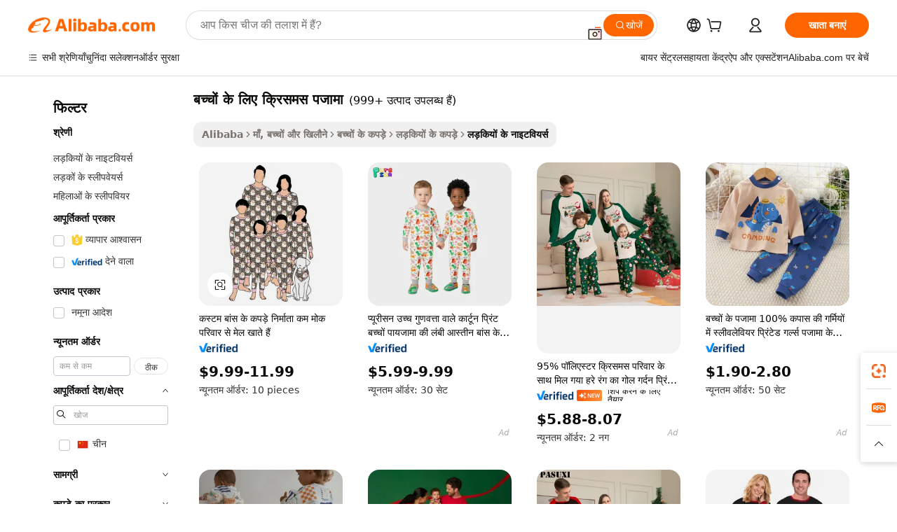

--- FILE ---
content_type: text/html;charset=UTF-8
request_url: https://hindi.alibaba.com/g/christmas-pajamas-for-children.html
body_size: 201556
content:

<!-- screen_content -->

    <!-- tangram:5410 begin-->
    <!-- tangram:529998 begin-->
    
<!DOCTYPE html>
<html lang="hi" dir="ltr">
  <head>
        <script>
      window.__BB = {
        scene: window.__bb_scene || 'traffic-free-goods'
      };
      window.__BB.BB_CWV_IGNORE = {
          lcp_element: ['#icbu-buyer-pc-top-banner'],
          lcp_url: [],
        };
      window._timing = {}
      window._timing.first_start = Date.now();
      window.needLoginInspiration = Boolean(false);
      // 变量用于标记页面首次可见时间
      let firstVisibleTime = null;
      if (typeof document.hidden !== 'undefined') {
        // 页面首次加载时直接统计
        if (!document.hidden) {
          firstVisibleTime = Date.now();
          window.__BB_timex = 1
        } else {
          // 页面不可见时监听 visibilitychange 事件
          document.addEventListener('visibilitychange', () => {
            if (!document.hidden) {
              firstVisibleTime = Date.now();
              window.__BB_timex = firstVisibleTime - window.performance.timing.navigationStart
              window.__BB.firstVisibleTime = window.__BB_timex
              console.log("Page became visible after "+ window.__BB_timex + " ms");
            }
          }, { once: true });  // 确保只触发一次
        }
      } else {
        console.warn('Page Visibility API is not supported in this browser.');
      }
    </script>
        <meta name="data-spm" content="a2700">
        <meta name="aplus-xplug" content="NONE">
        <meta name="aplus-icbu-disable-umid" content="1">
        <meta name="google-translate-customization" content="9de59014edaf3b99-22e1cf3b5ca21786-g00bb439a5e9e5f8f-f">
    <meta name="yandex-verification" content="25a76ba8e4443bb3" />
    <meta name="msvalidate.01" content="E3FBF0E89B724C30844BF17C59608E8F" />
    <meta name="viewport" content="width=device-width, initial-scale=1.0, maximum-scale=5.0, user-scalable=yes">
        <link rel="preconnect" href="https://s.alicdn.com/" crossorigin>
    <link rel="dns-prefetch" href="https://s.alicdn.com">
                        <link rel="preload" href="https://s.alicdn.com/@g/alilog/??aplus_plugin_icbufront/index.js,mlog/aplus_v2.js" as="script">
        <link rel="preload" href="https://s.alicdn.com/@img/imgextra/i2/O1CN0153JdbU26g4bILVOyC_!!6000000007690-2-tps-418-58.png" as="image">
        <script>
            window.__APLUS_ABRATE__ = {
        perf_group: 'base64cached',
        scene: "traffic-free-goods",
      };
    </script>
    <meta name="aplus-mmstat-timeout" content="15000">
        <meta content="text/html; charset=utf-8" http-equiv="Content-Type">
          <title>बच्चों के लिए क्रिसमस पजामा उत्पाद, बच्चों के लिए क्रिसमस पजामा थोक बिक्री, बच्चों के लिए क्रिसमस पजामा निर्यात आपूर्ति Alibaba.com पर</title>
      <meta name="keywords" content="christmas pajamas,matching christmas pajamas for family,children's pajamas">
      <meta name="description" content="अलीबाबा बच्चों के लिए क्रिसमस पजामा दुनिया की अग्रणी निर्यात उत्पादों बाजार है, आपको उच्च गुणवत्ता पूर्ण बच्चों के लिए क्रिसमस पजामा की आपूर्ति जानकारी का चयन देख सकते हैं, आप पा सकते हैं इसके अलावा थोक ऑनलाइन बच्चों के लिए क्रिसमस पजामा बातचीत, नवीनतम बच्चों के लिए क्रिसमस पजामा मूल्य उद्धरण और विश्वास के साथ खरीद।">
            <meta name="pagetiming-rate" content="9">
      <meta name="pagetiming-resource-rate" content="4">
                    <link rel="canonical" href="https://hindi.alibaba.com/g/christmas-pajamas-for-children.html">
                              <link rel="alternate" hreflang="fr" href="https://french.alibaba.com/g/christmas-pajamas-for-children.html">
                  <link rel="alternate" hreflang="de" href="https://german.alibaba.com/g/christmas-pajamas-for-children.html">
                  <link rel="alternate" hreflang="pt" href="https://portuguese.alibaba.com/g/christmas-pajamas-for-children.html">
                  <link rel="alternate" hreflang="it" href="https://italian.alibaba.com/g/christmas-pajamas-for-children.html">
                  <link rel="alternate" hreflang="es" href="https://spanish.alibaba.com/g/christmas-pajamas-for-children.html">
                  <link rel="alternate" hreflang="ru" href="https://russian.alibaba.com/g/christmas-pajamas-for-children.html">
                  <link rel="alternate" hreflang="ko" href="https://korean.alibaba.com/g/christmas-pajamas-for-children.html">
                  <link rel="alternate" hreflang="ar" href="https://arabic.alibaba.com/g/christmas-pajamas-for-children.html">
                  <link rel="alternate" hreflang="ja" href="https://japanese.alibaba.com/g/christmas-pajamas-for-children.html">
                  <link rel="alternate" hreflang="tr" href="https://turkish.alibaba.com/g/christmas-pajamas-for-children.html">
                  <link rel="alternate" hreflang="th" href="https://thai.alibaba.com/g/christmas-pajamas-for-children.html">
                  <link rel="alternate" hreflang="vi" href="https://vietnamese.alibaba.com/g/christmas-pajamas-for-children.html">
                  <link rel="alternate" hreflang="nl" href="https://dutch.alibaba.com/g/christmas-pajamas-for-children.html">
                  <link rel="alternate" hreflang="he" href="https://hebrew.alibaba.com/g/christmas-pajamas-for-children.html">
                  <link rel="alternate" hreflang="id" href="https://indonesian.alibaba.com/g/christmas-pajamas-for-children.html">
                  <link rel="alternate" hreflang="hi" href="https://hindi.alibaba.com/g/christmas-pajamas-for-children.html">
                  <link rel="alternate" hreflang="en" href="https://www.alibaba.com/showroom/christmas-pajamas-for-children.html">
                  <link rel="alternate" hreflang="zh" href="https://chinese.alibaba.com/g/christmas-pajamas-for-children.html">
                  <link rel="alternate" hreflang="x-default" href="https://www.alibaba.com/showroom/christmas-pajamas-for-children.html">
                                        <script>
      // Aplus 配置自动打点
      var queue = window.goldlog_queue || (window.goldlog_queue = []);
      var tags = ["button", "a", "div", "span", "i", "svg", "input", "li", "tr"];
      queue.push(
        {
          action: 'goldlog.appendMetaInfo',
          arguments: [
            'aplus-auto-exp',
            [
              {
                logkey: '/sc.ug_msite.new_product_exp',
                cssSelector: '[data-spm-exp]',
                props: ["data-spm-exp"],
              },
              {
                logkey: '/sc.ug_pc.seolist_product_exp',
                cssSelector: '.traffic-card-gallery',
                props: ["data-spm-exp"],
              }
            ]
          ]
        }
      )
      queue.push({
        action: 'goldlog.setMetaInfo',
        arguments: ['aplus-auto-clk', JSON.stringify(tags.map(tag =>({
          "logkey": "/sc.ug_msite.new_product_clk",
          tag,
          "filter": "data-spm-clk",
          "props": ["data-spm-clk"]
        })))],
      });
    </script>
  </head>
  <div id="icbu-header"><div id="the-new-header" data-version="4.4.0" data-tnh-auto-exp="tnh-expose" data-scenes="search-products" style="position: relative;background-color: #fff;border-bottom: 1px solid #ddd;box-sizing: border-box; font-family:Inter,SF Pro Text,Roboto,Helvetica Neue,Helvetica,Tahoma,Arial,PingFang SC,Microsoft YaHei;"><div style="display: flex;align-items:center;height: 72px;min-width: 1200px;max-width: 1580px;margin: 0 auto;padding: 0 40px;box-sizing: border-box;"><img style="height: 29px; width: 209px;" src="https://s.alicdn.com/@img/imgextra/i2/O1CN0153JdbU26g4bILVOyC_!!6000000007690-2-tps-418-58.png" alt="" /></div><div style="min-width: 1200px;max-width: 1580px;margin: 0 auto;overflow: hidden;font-size: 14px;display: flex;justify-content: space-between;padding: 0 40px;box-sizing: border-box;"><div style="display: flex; align-items: center; justify-content: space-between"><div style="position: relative; height: 36px; padding: 0 28px 0 20px">All categories</div><div style="position: relative; height: 36px; padding-right: 28px">Featured selections</div><div style="position: relative; height: 36px">Trade Assurance</div></div><div style="display: flex; align-items: center; justify-content: space-between"><div style="position: relative; height: 36px; padding-right: 28px">Buyer Central</div><div style="position: relative; height: 36px; padding-right: 28px">Help Center</div><div style="position: relative; height: 36px; padding-right: 28px">Get the app</div><div style="position: relative; height: 36px">Become a supplier</div></div></div></div></div></div>
  <body data-spm="7724857" style="min-height: calc(100vh + 1px)"><script 
id="beacon-aplus"   
src="//s.alicdn.com/@g/alilog/??aplus_plugin_icbufront/index.js,mlog/aplus_v2.js"
exparams="aplus=async&userid=&aplus&ali_beacon_id=&ali_apache_id=&ali_apache_track=&ali_apache_tracktmp=&eagleeye_traceid=2103236317690634117815067e1324&ip=18%2e222%2e27%2e40&dmtrack_c={ali%5fresin%5ftrace%3dse%5frst%3dnull%7csp%5fviewtype%3dY%7cset%3d3%7cser%3d1007%7cpageId%3d3416c8f13e5b47b58a4985ad5334fd1c%7cm%5fpageid%3dnull%7cpvmi%3dc43a959ef5a84a2da56072361e91f37d%7csek%5fsepd%3d%25E0%25A4%25AC%25E0%25A4%259A%25E0%25A5%258D%25E0%25A4%259A%25E0%25A5%258B%25E0%25A4%2582%2b%25E0%25A4%2595%25E0%25A5%2587%2b%25E0%25A4%25B2%25E0%25A4%25BF%25E0%25A4%258F%2b%25E0%25A4%2595%25E0%25A5%258D%25E0%25A4%25B0%25E0%25A4%25BF%25E0%25A4%25B8%25E0%25A4%25AE%25E0%25A4%25B8%2b%25E0%25A4%25AA%25E0%25A4%259C%25E0%25A4%25BE%25E0%25A4%25AE%25E0%25A4%25BE%7csek%3dchristmas%2bpajamas%2bfor%2bchildren%7cse%5fpn%3d1%7cp4pid%3ddc7d9acb%2da0fe%2d4bd2%2d8525%2d0710fce83a23%7csclkid%3dnull%7cforecast%5fpost%5fcate%3dnull%7cseo%5fnew%5fuser%5fflag%3dfalse%7ccategoryId%3d201598605%7cseo%5fsearch%5fmodel%5fupgrade%5fv2%3d2025070801%7cseo%5fmodule%5fcard%5f20240624%3d202406242%7clong%5ftext%5fgoogle%5ftranslate%5fv2%3d2407142%7cseo%5fcontent%5ftd%5fbottom%5ftext%5fupdate%5fkey%3d2025070801%7cseo%5fsearch%5fmodel%5fupgrade%5fv3%3d2025072201%7cdamo%5falt%5freplace%3d2485818%7cseo%5fsearch%5fmodel%5fmulti%5fupgrade%5fv3%3d2025081101%7cwap%5fcross%3d2007659%7cwap%5fcs%5faction%3d2005494%7cAPP%5fVisitor%5fActive%3d26705%7cseo%5fshowroom%5fgoods%5fmix%3d2005244%7cseo%5fdefault%5fcached%5flong%5ftext%5ffrom%5fnew%5fkeyword%5fstep%3d2024122502%7cshowroom%5fgeneral%5ftemplate%3d2005292%7cshowroom%5freview%3d20230308%7cwap%5fcs%5ftext%3dnull%7cstructured%5fdata%3d2025052702%7cseo%5fmulti%5fstyle%5ftext%5fupdate%3d2511182%7cpc%5fnew%5fheader%3dnull%7cseo%5fmeta%5fcate%5ftemplate%5fv1%3d2025042401%7cseo%5fmeta%5ftd%5fsearch%5fkeyword%5fstep%5fv1%3d2025040999%7cshowroom%5fft%5flong%5ftext%5fbaks%3d80802%7cAPP%5fGrowing%5fBuyer%5fHigh%5fIntent%5fActive%3d25488%7cshowroom%5fpc%5fv2019%3d2104%7cAPP%5fProspecting%5fBuyer%3d26712%7ccache%5fcontrol%3dnull%7cAPP%5fChurned%5fCore%5fBuyer%3d25502%7cseo%5fdefault%5fcached%5flong%5ftext%5fstep%3d24110802%7camp%5flighthouse%5fscore%5fimage%3d19657%7cseo%5fft%5ftranslate%5fgemini%3d25012003%7cwap%5fnode%5fssr%3d2015725%7cdataphant%5fopen%3d27030%7clongtext%5fmulti%5fstyle%5fexpand%5frussian%3d2510141%7cseo%5flongtext%5fgoogle%5fdata%5fsection%3d25021702%7cindustry%5fpopular%5ffloor%3dnull%7cwap%5fad%5fgoods%5fproduct%5finterval%3dnull%7cseo%5fgoods%5fbootom%5fwholesale%5flink%3dnull%7cseo%5fkeyword%5faatest%3d14%7cseo%5fmiddle%5fwholesale%5flink%3dnull%7cft%5flong%5ftext%5fenpand%5fstep2%3d121602%7cseo%5fft%5flongtext%5fexpand%5fstep3%3d25012102%7cseo%5fwap%5fheadercard%3d2006288%7cAPP%5fChurned%5fInactive%5fVisitor%3d25496%7cAPP%5fGrowing%5fBuyer%5fHigh%5fIntent%5fInactive%3d25484%7cseo%5fmeta%5ftd%5fmulti%5fkey%3d2025061801%7ctop%5frecommend%5f20250120%3d202501201%7clongtext%5fmulti%5fstyle%5fexpand%5ffrench%5fcopy%3d25091802%7clongtext%5fmulti%5fstyle%5fexpand%5ffrench%5fcopy%5fcopy%3d25092502%7cseo%5ffloor%5fexp%3dnull%7cseo%5fshowroom%5falgo%5flink%3d17764%7cseo%5fmeta%5ftd%5faib%5fgeneral%5fkey%3d2025091901%7ccountry%5findustry%3d202311033%7cshowroom%5fft%5flong%5ftext%5fenpand%5fstep1%3d101102%7cseo%5fshowroom%5fnorel%3dnull%7cplp%5fstyle%5f25%5fpc%3d202505222%7cseo%5fggs%5flayer%3d10010%7cquery%5fmutil%5flang%5ftranslate%3d2025060300%7cAPP%5fChurned%5fBuyer%3d25468%7cstream%5frender%5fperf%5fopt%3d2309181%7cwap%5fgoods%3d2007383%7cseo%5fshowroom%5fsimilar%5f20240614%3d202406142%7cchinese%5fopen%3d6307%7cquery%5fgpt%5ftranslate%3d20240820%7cad%5fproduct%5finterval%3dnull%7camp%5fto%5fpwa%3d2007359%7cplp%5faib%5fmulti%5fai%5fmeta%3d20250401%7cwap%5fsupplier%5fcontent%3dnull%7cpc%5ffree%5frefactoring%3d20220315%7cAPP%5fGrowing%5fBuyer%5fInactive%3d25476%7csso%5foem%5ffloor%3dnull%7cseo%5fpc%5fnew%5fview%5f20240807%3d202408072%7cseo%5fbottom%5ftext%5fentity%5fkey%5fcopy%3d2025062400%7cstream%5frender%3d433763%7cseo%5fmodule%5fcard%5f20240424%3d202404241%7cseo%5ftitle%5freplace%5f20191226%3d5841%7clongtext%5fmulti%5fstyle%5fexpand%3d25090802%7cgoogleweblight%3d6516%7clighthouse%5fbase64%3dnull%7cAPP%5fProspecting%5fBuyer%5fActive%3d26719%7cad%5fgoods%5fproduct%5finterval%3dnull%7cseo%5fbottom%5fdeep%5fextend%5fkw%5fkey%3d2025071101%7clongtext%5fmulti%5fstyle%5fexpand%5fturkish%3d25102801%7cilink%5fuv%3d20240911%7cwap%5flist%5fwakeup%3d2005832%7ctpp%5fcrosslink%5fpc%3d20205311%7cseo%5ftop%5fbooth%3d18501%7cAPP%5fGrowing%5fBuyer%5fLess%5fActive%3d25472%7cseo%5fsearch%5fmodel%5fupgrade%5frank%3d2025092401%7cgoodslayer%3d7977%7cft%5flong%5ftext%5ftranslate%5fexpand%5fstep1%3d24110802%7cseo%5fheaderstyle%5ftraffic%5fkey%5fv1%3d2025072100%7ccrosslink%5fswitch%3d2008141%7cp4p%5foutline%3d20240328%7cseo%5fmeta%5ftd%5faib%5fv2%5fkey%3d2025091801%7crts%5fmulti%3d2008404%7cseo%5fad%5foptimization%5fkey%5fv2%3d2025072301%7cAPP%5fVisitor%5fLess%5fActive%3d26698%7cseo%5fsearch%5franker%5fid%3d2025112400%7cplp%5fstyle%5f25%3d202505192%7ccdn%5fvm%3d2007368%7cwap%5fad%5fproduct%5finterval%3dnull%7cseo%5fsearch%5fmodel%5fmulti%5fupgrade%5frank%3d2025092401%7cpc%5fcard%5fshare%3d2025081201%7cAPP%5fGrowing%5fBuyer%5fHigh%5fIntent%5fLess%5fActive%3d25479%7cgoods%5ftitle%5fsubstitute%3d9616%7cwap%5fscreen%5fexp%3d2025081400%7creact%5fheader%5ftest%3d202502182%7cpc%5fcs%5fcolor%3d2005788%7cshowroom%5fft%5flong%5ftext%5ftest%3d72502%7cone%5ftap%5flogin%5fABTest%3d202308153%7cseo%5fhyh%5fshow%5ftags%3d9867%7cplp%5fstructured%5fdata%3d2508182%7cguide%5fdelete%3d2008526%7cseo%5findustry%5ftemplate%3dnull%7cseo%5fmeta%5ftd%5fmulti%5fes%5fkey%3d2025073101%7cseo%5fshowroom%5fdata%5fmix%3d19888%7csso%5ftop%5franking%5ffloor%3d20031%7cseo%5ftd%5fdeep%5fupgrade%5fkey%5fv3%3d2025081101%7cwap%5fue%5fone%3d2025111401%7cshowroom%5fto%5frts%5flink%3d2008480%7ccountrysearch%5ftest%3dnull%7cseo%5fplp%5fdate%5fv2%3d2025102701%7cchannel%5famp%5fto%5fpwa%3d2008435%7cseo%5fmulti%5fstyles%5flong%5ftext%3d2503172%7cseo%5fmeta%5ftext%5fmutli%5fcate%5ftemplate%5fv1%3d2025080800%7cseo%5fdefault%5fcached%5fmutil%5flong%5ftext%5fstep%3d24110436%7cseo%5faction%5fpoint%5ftype%3d22823%7cseo%5faib%5ftd%5flaunch%5f20240828%5fcopy%3d202408282%7cseo%5fshowroom%5fwholesale%5flink%3dnull%7cseo%5fperf%5fimprove%3d2023999%7cseo%5fwap%5flist%5fbounce%5f01%3d2063%7cseo%5fwap%5flist%5fbounce%5f02%3d2128%7cAPP%5fGrowing%5fBuyer%5fActive%3d25492%7cvideolayer%3dnull%7cvideo%5fplay%3dnull%7cAPP%5fChurned%5fMember%5fInactive%3d25501%7cseo%5fgoogle%5fnew%5fstruct%3d438326%7cicbu%5falgo%5fp4p%5fseo%5fad%3d2025072301%7ctpp%5ftrace%3dseoKeyword%2dseoKeyword%5fv3%2dbase%2dORIGINAL}&pageid=12de1b2821032ee61769063411&hn=ensearchweb033003046230%2erg%2dus%2deast%2eus68&asid=AQAAAADzw3Fpns0iDAAAAACJwcc92cU+UA==&treq=&tres=" async>
</script>
            <style>body{background-color:white;}.no-scrollbar.il-sticky.il-top-0.il-max-h-\[100vh\].il-w-\[200px\].il-flex-shrink-0.il-flex-grow-0.il-overflow-y-scroll{background-color:#FFF;padding-left:12px}</style>
                    <!-- tangram:530006 begin-->
<!--  -->
 <style>
   @keyframes il-spin {
     to {
       transform: rotate(360deg);
     }
   }
   @keyframes il-pulse {
     50% {
       opacity: 0.5;
     }
   }
   .traffic-card-gallery {display: flex;position: relative;flex-direction: column;justify-content: flex-start;border-radius: 0.5rem;background-color: #fff;padding: 0.5rem 0.5rem 1rem;overflow: hidden;font-size: 0.75rem;line-height: 1rem;}
   .traffic-card-list {display: flex;position: relative;flex-direction: row;justify-content: flex-start;border-bottom-width: 1px;background-color: #fff;padding: 1rem;height: 292px;overflow: hidden;font-size: 0.75rem;line-height: 1rem;}
   .product-price {
     b {
       font-size: 22px;
     }
   }
   .skel-loading {
       animation: il-pulse 2s cubic-bezier(0.4, 0, 0.6, 1) infinite;background-color: hsl(60, 4.8%, 95.9%);
   }
 </style>
<div id="first-cached-card">
  <div style="box-sizing:border-box;display: flex;position: absolute;left: 0;right: 0;margin: 0 auto;z-index: 1;min-width: 1200px;max-width: 1580px;padding: 0.75rem 3.25rem 0;pointer-events: none;">
    <!--页面左侧区域-->
    <div style="width: 200px;padding-top: 1rem;padding-left:12px; background-color: #fff;border-radius: 0.25rem">
      <div class="skel-loading" style="height: 1.5rem;width: 50%;border-radius: 0.25rem;"></div>
      <div style="margin-top: 1rem;margin-bottom: 1rem;">
        <div class="skel-loading" style="height: 1rem;width: calc(100% * 5 / 6);"></div>
        <div
          class="skel-loading"
          style="margin-top: 1rem;height: 1rem;width: calc(100% * 8 / 12);"
        ></div>
        <div class="skel-loading" style="margin-top: 1rem;height: 1rem;width: 75%;"></div>
        <div
          class="skel-loading"
          style="margin-top: 1rem;height: 1rem;width: calc(100% * 7 / 12);"
        ></div>
      </div>
      <div class="skel-loading" style="height: 1.5rem;width: 50%;border-radius: 0.25rem;"></div>
      <div style="margin-top: 1rem;margin-bottom: 1rem;">
        <div class="skel-loading" style="height: 1rem;width: calc(100% * 5 / 6);"></div>
        <div
          class="skel-loading"
          style="margin-top: 1rem;height: 1rem;width: calc(100% * 8 / 12);"
        ></div>
        <div class="skel-loading" style="margin-top: 1rem;height: 1rem;width: 75%;"></div>
        <div
          class="skel-loading"
          style="margin-top: 1rem;height: 1rem;width: calc(100% * 7 / 12);"
        ></div>
      </div>
      <div class="skel-loading" style="height: 1.5rem;width: 50%;border-radius: 0.25rem;"></div>
      <div style="margin-top: 1rem;margin-bottom: 1rem;">
        <div class="skel-loading" style="height: 1rem;width: calc(100% * 5 / 6);"></div>
        <div
          class="skel-loading"
          style="margin-top: 1rem;height: 1rem;width: calc(100% * 8 / 12);"
        ></div>
        <div class="skel-loading" style="margin-top: 1rem;height: 1rem;width: 75%;"></div>
        <div
          class="skel-loading"
          style="margin-top: 1rem;height: 1rem;width: calc(100% * 7 / 12);"
        ></div>
      </div>
      <div class="skel-loading" style="height: 1.5rem;width: 50%;border-radius: 0.25rem;"></div>
      <div style="margin-top: 1rem;margin-bottom: 1rem;">
        <div class="skel-loading" style="height: 1rem;width: calc(100% * 5 / 6);"></div>
        <div
          class="skel-loading"
          style="margin-top: 1rem;height: 1rem;width: calc(100% * 8 / 12);"
        ></div>
        <div class="skel-loading" style="margin-top: 1rem;height: 1rem;width: 75%;"></div>
        <div
          class="skel-loading"
          style="margin-top: 1rem;height: 1rem;width: calc(100% * 7 / 12);"
        ></div>
      </div>
      <div class="skel-loading" style="height: 1.5rem;width: 50%;border-radius: 0.25rem;"></div>
      <div style="margin-top: 1rem;margin-bottom: 1rem;">
        <div class="skel-loading" style="height: 1rem;width: calc(100% * 5 / 6);"></div>
        <div
          class="skel-loading"
          style="margin-top: 1rem;height: 1rem;width: calc(100% * 8 / 12);"
        ></div>
        <div class="skel-loading" style="margin-top: 1rem;height: 1rem;width: 75%;"></div>
        <div
          class="skel-loading"
          style="margin-top: 1rem;height: 1rem;width: calc(100% * 7 / 12);"
        ></div>
      </div>
      <div class="skel-loading" style="height: 1.5rem;width: 50%;border-radius: 0.25rem;"></div>
      <div style="margin-top: 1rem;margin-bottom: 1rem;">
        <div class="skel-loading" style="height: 1rem;width: calc(100% * 5 / 6);"></div>
        <div
          class="skel-loading"
          style="margin-top: 1rem;height: 1rem;width: calc(100% * 8 / 12);"
        ></div>
        <div class="skel-loading" style="margin-top: 1rem;height: 1rem;width: 75%;"></div>
        <div
          class="skel-loading"
          style="margin-top: 1rem;height: 1rem;width: calc(100% * 7 / 12);"
        ></div>
      </div>
    </div>
    <!--页面主体区域-->
    <div style="flex: 1 1 0%; overflow: hidden;padding: 0.5rem 0.5rem 0.5rem 1.5rem">
      <div style="height: 1.25rem;margin-bottom: 1rem;"></div>
      <!-- keywords -->
      <div style="margin-bottom: 1rem;height: 1.75rem;font-weight: 700;font-size: 1.25rem;line-height: 1.75rem;"></div>
      <!-- longtext -->
            <div style="width: calc(25% - 0.9rem);pointer-events: auto">
        <div class="traffic-card-gallery">
          <!-- ProductImage -->
          <a href="//www.alibaba.com/product-detail/Custom-Bamboo-Clothing-Manufacturer-Low-Moq_10000034108013.html?from=SEO" target="_blank" style="position: relative;margin-bottom: 0.5rem;aspect-ratio: 1;overflow: hidden;border-radius: 0.5rem;">
            <div style="display: flex; overflow: hidden">
              <div style="position: relative;margin: 0;width: 100%;min-width: 0;flex-shrink: 0;flex-grow: 0;flex-basis: 100%;padding: 0;">
                <img style="position: relative; aspect-ratio: 1; width: 100%" src="[data-uri]" loading="eager" />
                <div style="position: absolute;left: 0;bottom: 0;right: 0;top: 0;background-color: #000;opacity: 0.05;"></div>
              </div>
            </div>
          </a>
          <div style="display: flex;flex: 1 1 0%;flex-direction: column;justify-content: space-between;">
            <div>
              <a class="skel-loading" style="margin-top: 0.5rem;display:inline-block;width:100%;height:1rem;" href="//www.alibaba.com/product-detail/Custom-Bamboo-Clothing-Manufacturer-Low-Moq_10000034108013.html" target="_blank"></a>
              <a class="skel-loading" style="margin-top: 0.125rem;display:inline-block;width:100%;height:1rem;" href="//www.alibaba.com/product-detail/Custom-Bamboo-Clothing-Manufacturer-Low-Moq_10000034108013.html" target="_blank"></a>
              <div class="skel-loading" style="margin-top: 0.25rem;height:1.625rem;width:75%"></div>
              <div class="skel-loading" style="margin-top: 0.5rem;height: 1rem;width:50%"></div>
              <div class="skel-loading" style="margin-top:0.25rem;height:1rem;width:25%"></div>
            </div>
          </div>

        </div>
      </div>

    </div>
  </div>
</div>
<!-- tangram:530006 end-->
            <style>.component-left-filter-callback{display:flex;position:relative;margin-top:10px;height:1200px}.component-left-filter-callback img{width:200px}.component-left-filter-callback i{position:absolute;top:5%;left:50%}.related-search-wrapper{padding:.5rem;--tw-bg-opacity: 1;background-color:#fff;background-color:rgba(255,255,255,var(--tw-bg-opacity, 1));border-width:1px;border-color:var(--input)}.related-search-wrapper .related-search-box{margin:12px 16px}.related-search-wrapper .related-search-box .related-search-title{display:inline;float:start;color:#666;word-wrap:break-word;margin-right:12px;width:13%}.related-search-wrapper .related-search-box .related-search-content{display:flex;flex-wrap:wrap}.related-search-wrapper .related-search-box .related-search-content .related-search-link{margin-right:12px;width:23%;overflow:hidden;color:#666;text-overflow:ellipsis;white-space:nowrap}.product-title img{margin-right:.5rem;display:inline-block;height:1rem;vertical-align:sub}.product-price b{font-size:22px}.similar-icon{position:absolute;bottom:12px;z-index:2;right:12px}.rfq-card{display:inline-block;position:relative;box-sizing:border-box;margin-bottom:36px}.rfq-card .rfq-card-content{display:flex;position:relative;flex-direction:column;align-items:flex-start;background-size:cover;background-color:#fff;padding:12px;width:100%;height:100%}.rfq-card .rfq-card-content .rfq-card-icon{margin-top:50px}.rfq-card .rfq-card-content .rfq-card-icon img{width:45px}.rfq-card .rfq-card-content .rfq-card-top-title{margin-top:14px;color:#222;font-weight:400;font-size:16px}.rfq-card .rfq-card-content .rfq-card-title{margin-top:24px;color:#333;font-weight:800;font-size:20px}.rfq-card .rfq-card-content .rfq-card-input-box{margin-top:24px;width:100%}.rfq-card .rfq-card-content .rfq-card-input-box textarea{box-sizing:border-box;border:1px solid #ddd;border-radius:4px;background-color:#fff;padding:9px 12px;width:100%;height:88px;resize:none;color:#666;font-weight:400;font-size:13px;font-family:inherit}.rfq-card .rfq-card-content .rfq-card-button{margin-top:24px;border:1px solid #666;border-radius:16px;background-color:#fff;width:67%;color:#000;font-weight:700;font-size:14px;line-height:30px;text-align:center}[data-modulename^=ProductList-] div{contain-intrinsic-size:auto 500px}.traffic-card-gallery:hover{--tw-shadow: 0px 2px 6px 2px rgba(0,0,0,.12157);--tw-shadow-colored: 0px 2px 6px 2px var(--tw-shadow-color);box-shadow:0 0 #0000,0 0 #0000,0 2px 6px 2px #0000001f;box-shadow:var(--tw-ring-offset-shadow, 0 0 rgba(0,0,0,0)),var(--tw-ring-shadow, 0 0 rgba(0,0,0,0)),var(--tw-shadow);z-index:10}.traffic-card-gallery{position:relative;display:flex;flex-direction:column;justify-content:flex-start;overflow:hidden;border-radius:.75rem;--tw-bg-opacity: 1;background-color:#fff;background-color:rgba(255,255,255,var(--tw-bg-opacity, 1));padding:.5rem;font-size:.75rem;line-height:1rem}.traffic-card-list{position:relative;display:flex;height:292px;flex-direction:row;justify-content:flex-start;overflow:hidden;border-bottom-width:1px;--tw-bg-opacity: 1;background-color:#fff;background-color:rgba(255,255,255,var(--tw-bg-opacity, 1));padding:1rem;font-size:.75rem;line-height:1rem}.traffic-card-g-industry:hover{--tw-shadow: 0 0 10px rgba(0,0,0,.1);--tw-shadow-colored: 0 0 10px var(--tw-shadow-color);box-shadow:0 0 #0000,0 0 #0000,0 0 10px #0000001a;box-shadow:var(--tw-ring-offset-shadow, 0 0 rgba(0,0,0,0)),var(--tw-ring-shadow, 0 0 rgba(0,0,0,0)),var(--tw-shadow)}.traffic-card-g-industry{position:relative;border-radius:var(--radius);--tw-bg-opacity: 1;background-color:#fff;background-color:rgba(255,255,255,var(--tw-bg-opacity, 1));padding:1.25rem .75rem .75rem;font-size:.875rem;line-height:1.25rem}.module-filter-section-wrapper{max-height:none!important;overflow-x:hidden}*,:before,:after{--tw-border-spacing-x: 0;--tw-border-spacing-y: 0;--tw-translate-x: 0;--tw-translate-y: 0;--tw-rotate: 0;--tw-skew-x: 0;--tw-skew-y: 0;--tw-scale-x: 1;--tw-scale-y: 1;--tw-pan-x: ;--tw-pan-y: ;--tw-pinch-zoom: ;--tw-scroll-snap-strictness: proximity;--tw-gradient-from-position: ;--tw-gradient-via-position: ;--tw-gradient-to-position: ;--tw-ordinal: ;--tw-slashed-zero: ;--tw-numeric-figure: ;--tw-numeric-spacing: ;--tw-numeric-fraction: ;--tw-ring-inset: ;--tw-ring-offset-width: 0px;--tw-ring-offset-color: #fff;--tw-ring-color: rgba(59, 130, 246, .5);--tw-ring-offset-shadow: 0 0 rgba(0,0,0,0);--tw-ring-shadow: 0 0 rgba(0,0,0,0);--tw-shadow: 0 0 rgba(0,0,0,0);--tw-shadow-colored: 0 0 rgba(0,0,0,0);--tw-blur: ;--tw-brightness: ;--tw-contrast: ;--tw-grayscale: ;--tw-hue-rotate: ;--tw-invert: ;--tw-saturate: ;--tw-sepia: ;--tw-drop-shadow: ;--tw-backdrop-blur: ;--tw-backdrop-brightness: ;--tw-backdrop-contrast: ;--tw-backdrop-grayscale: ;--tw-backdrop-hue-rotate: ;--tw-backdrop-invert: ;--tw-backdrop-opacity: ;--tw-backdrop-saturate: ;--tw-backdrop-sepia: ;--tw-contain-size: ;--tw-contain-layout: ;--tw-contain-paint: ;--tw-contain-style: }::backdrop{--tw-border-spacing-x: 0;--tw-border-spacing-y: 0;--tw-translate-x: 0;--tw-translate-y: 0;--tw-rotate: 0;--tw-skew-x: 0;--tw-skew-y: 0;--tw-scale-x: 1;--tw-scale-y: 1;--tw-pan-x: ;--tw-pan-y: ;--tw-pinch-zoom: ;--tw-scroll-snap-strictness: proximity;--tw-gradient-from-position: ;--tw-gradient-via-position: ;--tw-gradient-to-position: ;--tw-ordinal: ;--tw-slashed-zero: ;--tw-numeric-figure: ;--tw-numeric-spacing: ;--tw-numeric-fraction: ;--tw-ring-inset: ;--tw-ring-offset-width: 0px;--tw-ring-offset-color: #fff;--tw-ring-color: rgba(59, 130, 246, .5);--tw-ring-offset-shadow: 0 0 rgba(0,0,0,0);--tw-ring-shadow: 0 0 rgba(0,0,0,0);--tw-shadow: 0 0 rgba(0,0,0,0);--tw-shadow-colored: 0 0 rgba(0,0,0,0);--tw-blur: ;--tw-brightness: ;--tw-contrast: ;--tw-grayscale: ;--tw-hue-rotate: ;--tw-invert: ;--tw-saturate: ;--tw-sepia: ;--tw-drop-shadow: ;--tw-backdrop-blur: ;--tw-backdrop-brightness: ;--tw-backdrop-contrast: ;--tw-backdrop-grayscale: ;--tw-backdrop-hue-rotate: ;--tw-backdrop-invert: ;--tw-backdrop-opacity: ;--tw-backdrop-saturate: ;--tw-backdrop-sepia: ;--tw-contain-size: ;--tw-contain-layout: ;--tw-contain-paint: ;--tw-contain-style: }*,:before,:after{box-sizing:border-box;border-width:0;border-style:solid;border-color:#e5e7eb}:before,:after{--tw-content: ""}html,:host{line-height:1.5;-webkit-text-size-adjust:100%;-moz-tab-size:4;-o-tab-size:4;tab-size:4;font-family:ui-sans-serif,system-ui,-apple-system,Segoe UI,Roboto,Ubuntu,Cantarell,Noto Sans,sans-serif,"Apple Color Emoji","Segoe UI Emoji",Segoe UI Symbol,"Noto Color Emoji";font-feature-settings:normal;font-variation-settings:normal;-webkit-tap-highlight-color:transparent}body{margin:0;line-height:inherit}hr{height:0;color:inherit;border-top-width:1px}abbr:where([title]){text-decoration:underline;-webkit-text-decoration:underline dotted;text-decoration:underline dotted}h1,h2,h3,h4,h5,h6{font-size:inherit;font-weight:inherit}a{color:inherit;text-decoration:inherit}b,strong{font-weight:bolder}code,kbd,samp,pre{font-family:ui-monospace,SFMono-Regular,Menlo,Monaco,Consolas,Liberation Mono,Courier New,monospace;font-feature-settings:normal;font-variation-settings:normal;font-size:1em}small{font-size:80%}sub,sup{font-size:75%;line-height:0;position:relative;vertical-align:baseline}sub{bottom:-.25em}sup{top:-.5em}table{text-indent:0;border-color:inherit;border-collapse:collapse}button,input,optgroup,select,textarea{font-family:inherit;font-feature-settings:inherit;font-variation-settings:inherit;font-size:100%;font-weight:inherit;line-height:inherit;letter-spacing:inherit;color:inherit;margin:0;padding:0}button,select{text-transform:none}button,input:where([type=button]),input:where([type=reset]),input:where([type=submit]){-webkit-appearance:button;background-color:transparent;background-image:none}:-moz-focusring{outline:auto}:-moz-ui-invalid{box-shadow:none}progress{vertical-align:baseline}::-webkit-inner-spin-button,::-webkit-outer-spin-button{height:auto}[type=search]{-webkit-appearance:textfield;outline-offset:-2px}::-webkit-search-decoration{-webkit-appearance:none}::-webkit-file-upload-button{-webkit-appearance:button;font:inherit}summary{display:list-item}blockquote,dl,dd,h1,h2,h3,h4,h5,h6,hr,figure,p,pre{margin:0}fieldset{margin:0;padding:0}legend{padding:0}ol,ul,menu{list-style:none;margin:0;padding:0}dialog{padding:0}textarea{resize:vertical}input::-moz-placeholder,textarea::-moz-placeholder{opacity:1;color:#9ca3af}input::placeholder,textarea::placeholder{opacity:1;color:#9ca3af}button,[role=button]{cursor:pointer}:disabled{cursor:default}img,svg,video,canvas,audio,iframe,embed,object{display:block;vertical-align:middle}img,video{max-width:100%;height:auto}[hidden]:where(:not([hidden=until-found])){display:none}:root{--background: hsl(0, 0%, 100%);--foreground: hsl(20, 14.3%, 4.1%);--card: hsl(0, 0%, 100%);--card-foreground: hsl(20, 14.3%, 4.1%);--popover: hsl(0, 0%, 100%);--popover-foreground: hsl(20, 14.3%, 4.1%);--primary: hsl(24, 100%, 50%);--primary-foreground: hsl(60, 9.1%, 97.8%);--secondary: hsl(60, 4.8%, 95.9%);--secondary-foreground: #333;--muted: hsl(60, 4.8%, 95.9%);--muted-foreground: hsl(25, 5.3%, 44.7%);--accent: hsl(60, 4.8%, 95.9%);--accent-foreground: hsl(24, 9.8%, 10%);--destructive: hsl(0, 84.2%, 60.2%);--destructive-foreground: hsl(60, 9.1%, 97.8%);--border: hsl(20, 5.9%, 90%);--input: hsl(20, 5.9%, 90%);--ring: hsl(24.6, 95%, 53.1%);--radius: 1rem}.dark{--background: hsl(20, 14.3%, 4.1%);--foreground: hsl(60, 9.1%, 97.8%);--card: hsl(20, 14.3%, 4.1%);--card-foreground: hsl(60, 9.1%, 97.8%);--popover: hsl(20, 14.3%, 4.1%);--popover-foreground: hsl(60, 9.1%, 97.8%);--primary: hsl(20.5, 90.2%, 48.2%);--primary-foreground: hsl(60, 9.1%, 97.8%);--secondary: hsl(12, 6.5%, 15.1%);--secondary-foreground: hsl(60, 9.1%, 97.8%);--muted: hsl(12, 6.5%, 15.1%);--muted-foreground: hsl(24, 5.4%, 63.9%);--accent: hsl(12, 6.5%, 15.1%);--accent-foreground: hsl(60, 9.1%, 97.8%);--destructive: hsl(0, 72.2%, 50.6%);--destructive-foreground: hsl(60, 9.1%, 97.8%);--border: hsl(12, 6.5%, 15.1%);--input: hsl(12, 6.5%, 15.1%);--ring: hsl(20.5, 90.2%, 48.2%)}*{border-color:#e7e5e4;border-color:var(--border)}body{background-color:#fff;background-color:var(--background);color:#0c0a09;color:var(--foreground)}.il-sr-only{position:absolute;width:1px;height:1px;padding:0;margin:-1px;overflow:hidden;clip:rect(0,0,0,0);white-space:nowrap;border-width:0}.il-invisible{visibility:hidden}.il-fixed{position:fixed}.il-absolute{position:absolute}.il-relative{position:relative}.il-sticky{position:sticky}.il-inset-0{inset:0}.il--bottom-12{bottom:-3rem}.il--top-12{top:-3rem}.il-bottom-0{bottom:0}.il-bottom-2{bottom:.5rem}.il-bottom-3{bottom:.75rem}.il-bottom-4{bottom:1rem}.il-end-0{right:0}.il-end-2{right:.5rem}.il-end-3{right:.75rem}.il-end-4{right:1rem}.il-left-0{left:0}.il-left-3{left:.75rem}.il-right-0{right:0}.il-right-2{right:.5rem}.il-right-3{right:.75rem}.il-start-0{left:0}.il-start-1\/2{left:50%}.il-start-2{left:.5rem}.il-start-3{left:.75rem}.il-start-\[50\%\]{left:50%}.il-top-0{top:0}.il-top-1\/2{top:50%}.il-top-16{top:4rem}.il-top-4{top:1rem}.il-top-\[50\%\]{top:50%}.il-z-10{z-index:10}.il-z-50{z-index:50}.il-z-\[9999\]{z-index:9999}.il-col-span-4{grid-column:span 4 / span 4}.il-m-0{margin:0}.il-m-3{margin:.75rem}.il-m-auto{margin:auto}.il-mx-auto{margin-left:auto;margin-right:auto}.il-my-3{margin-top:.75rem;margin-bottom:.75rem}.il-my-5{margin-top:1.25rem;margin-bottom:1.25rem}.il-my-auto{margin-top:auto;margin-bottom:auto}.\!il-mb-4{margin-bottom:1rem!important}.il--mt-4{margin-top:-1rem}.il-mb-0{margin-bottom:0}.il-mb-1{margin-bottom:.25rem}.il-mb-2{margin-bottom:.5rem}.il-mb-3{margin-bottom:.75rem}.il-mb-4{margin-bottom:1rem}.il-mb-5{margin-bottom:1.25rem}.il-mb-6{margin-bottom:1.5rem}.il-mb-8{margin-bottom:2rem}.il-mb-\[-0\.75rem\]{margin-bottom:-.75rem}.il-mb-\[0\.125rem\]{margin-bottom:.125rem}.il-me-1{margin-right:.25rem}.il-me-2{margin-right:.5rem}.il-me-3{margin-right:.75rem}.il-me-auto{margin-right:auto}.il-mr-1{margin-right:.25rem}.il-mr-2{margin-right:.5rem}.il-ms-1{margin-left:.25rem}.il-ms-4{margin-left:1rem}.il-ms-5{margin-left:1.25rem}.il-ms-8{margin-left:2rem}.il-ms-\[\.375rem\]{margin-left:.375rem}.il-ms-auto{margin-left:auto}.il-mt-0{margin-top:0}.il-mt-0\.5{margin-top:.125rem}.il-mt-1{margin-top:.25rem}.il-mt-2{margin-top:.5rem}.il-mt-3{margin-top:.75rem}.il-mt-4{margin-top:1rem}.il-mt-6{margin-top:1.5rem}.il-line-clamp-1{overflow:hidden;display:-webkit-box;-webkit-box-orient:vertical;-webkit-line-clamp:1}.il-line-clamp-2{overflow:hidden;display:-webkit-box;-webkit-box-orient:vertical;-webkit-line-clamp:2}.il-line-clamp-6{overflow:hidden;display:-webkit-box;-webkit-box-orient:vertical;-webkit-line-clamp:6}.il-inline-block{display:inline-block}.il-inline{display:inline}.il-flex{display:flex}.il-inline-flex{display:inline-flex}.il-grid{display:grid}.il-aspect-square{aspect-ratio:1 / 1}.il-size-5{width:1.25rem;height:1.25rem}.il-h-1{height:.25rem}.il-h-10{height:2.5rem}.il-h-11{height:2.75rem}.il-h-20{height:5rem}.il-h-24{height:6rem}.il-h-3\.5{height:.875rem}.il-h-4{height:1rem}.il-h-40{height:10rem}.il-h-6{height:1.5rem}.il-h-8{height:2rem}.il-h-9{height:2.25rem}.il-h-\[150px\]{height:150px}.il-h-\[152px\]{height:152px}.il-h-\[18\.25rem\]{height:18.25rem}.il-h-\[292px\]{height:292px}.il-h-\[600px\]{height:600px}.il-h-auto{height:auto}.il-h-fit{height:-moz-fit-content;height:fit-content}.il-h-full{height:100%}.il-h-screen{height:100vh}.il-max-h-\[100vh\]{max-height:100vh}.il-w-1\/2{width:50%}.il-w-10{width:2.5rem}.il-w-10\/12{width:83.333333%}.il-w-4{width:1rem}.il-w-6{width:1.5rem}.il-w-64{width:16rem}.il-w-7\/12{width:58.333333%}.il-w-72{width:18rem}.il-w-8{width:2rem}.il-w-8\/12{width:66.666667%}.il-w-9{width:2.25rem}.il-w-9\/12{width:75%}.il-w-\[200px\]{width:200px}.il-w-\[84px\]{width:84px}.il-w-fit{width:-moz-fit-content;width:fit-content}.il-w-full{width:100%}.il-w-screen{width:100vw}.il-min-w-0{min-width:0px}.il-min-w-3{min-width:.75rem}.il-min-w-\[1200px\]{min-width:1200px}.il-max-w-\[1000px\]{max-width:1000px}.il-max-w-\[1580px\]{max-width:1580px}.il-max-w-full{max-width:100%}.il-max-w-lg{max-width:32rem}.il-flex-1{flex:1 1 0%}.il-flex-shrink-0,.il-shrink-0{flex-shrink:0}.il-flex-grow-0,.il-grow-0{flex-grow:0}.il-basis-24{flex-basis:6rem}.il-basis-full{flex-basis:100%}.il-origin-\[--radix-tooltip-content-transform-origin\]{transform-origin:var(--radix-tooltip-content-transform-origin)}.il--translate-x-1\/2{--tw-translate-x: -50%;transform:translate(-50%,var(--tw-translate-y)) rotate(var(--tw-rotate)) skew(var(--tw-skew-x)) skewY(var(--tw-skew-y)) scaleX(var(--tw-scale-x)) scaleY(var(--tw-scale-y));transform:translate(var(--tw-translate-x),var(--tw-translate-y)) rotate(var(--tw-rotate)) skew(var(--tw-skew-x)) skewY(var(--tw-skew-y)) scaleX(var(--tw-scale-x)) scaleY(var(--tw-scale-y))}.il--translate-y-1\/2{--tw-translate-y: -50%;transform:translate(var(--tw-translate-x),-50%) rotate(var(--tw-rotate)) skew(var(--tw-skew-x)) skewY(var(--tw-skew-y)) scaleX(var(--tw-scale-x)) scaleY(var(--tw-scale-y));transform:translate(var(--tw-translate-x),var(--tw-translate-y)) rotate(var(--tw-rotate)) skew(var(--tw-skew-x)) skewY(var(--tw-skew-y)) scaleX(var(--tw-scale-x)) scaleY(var(--tw-scale-y))}.il-translate-x-\[-50\%\]{--tw-translate-x: -50%;transform:translate(-50%,var(--tw-translate-y)) rotate(var(--tw-rotate)) skew(var(--tw-skew-x)) skewY(var(--tw-skew-y)) scaleX(var(--tw-scale-x)) scaleY(var(--tw-scale-y));transform:translate(var(--tw-translate-x),var(--tw-translate-y)) rotate(var(--tw-rotate)) skew(var(--tw-skew-x)) skewY(var(--tw-skew-y)) scaleX(var(--tw-scale-x)) scaleY(var(--tw-scale-y))}.il-translate-y-\[-50\%\]{--tw-translate-y: -50%;transform:translate(var(--tw-translate-x),-50%) rotate(var(--tw-rotate)) skew(var(--tw-skew-x)) skewY(var(--tw-skew-y)) scaleX(var(--tw-scale-x)) scaleY(var(--tw-scale-y));transform:translate(var(--tw-translate-x),var(--tw-translate-y)) rotate(var(--tw-rotate)) skew(var(--tw-skew-x)) skewY(var(--tw-skew-y)) scaleX(var(--tw-scale-x)) scaleY(var(--tw-scale-y))}.il-rotate-90{--tw-rotate: 90deg;transform:translate(var(--tw-translate-x),var(--tw-translate-y)) rotate(90deg) skew(var(--tw-skew-x)) skewY(var(--tw-skew-y)) scaleX(var(--tw-scale-x)) scaleY(var(--tw-scale-y));transform:translate(var(--tw-translate-x),var(--tw-translate-y)) rotate(var(--tw-rotate)) skew(var(--tw-skew-x)) skewY(var(--tw-skew-y)) scaleX(var(--tw-scale-x)) scaleY(var(--tw-scale-y))}@keyframes il-pulse{50%{opacity:.5}}.il-animate-pulse{animation:il-pulse 2s cubic-bezier(.4,0,.6,1) infinite}@keyframes il-spin{to{transform:rotate(360deg)}}.il-animate-spin{animation:il-spin 1s linear infinite}.il-cursor-pointer{cursor:pointer}.il-list-disc{list-style-type:disc}.il-grid-cols-2{grid-template-columns:repeat(2,minmax(0,1fr))}.il-grid-cols-4{grid-template-columns:repeat(4,minmax(0,1fr))}.il-flex-row{flex-direction:row}.il-flex-col{flex-direction:column}.il-flex-col-reverse{flex-direction:column-reverse}.il-flex-wrap{flex-wrap:wrap}.il-flex-nowrap{flex-wrap:nowrap}.il-items-start{align-items:flex-start}.il-items-center{align-items:center}.il-items-baseline{align-items:baseline}.il-justify-start{justify-content:flex-start}.il-justify-end{justify-content:flex-end}.il-justify-center{justify-content:center}.il-justify-between{justify-content:space-between}.il-gap-1{gap:.25rem}.il-gap-1\.5{gap:.375rem}.il-gap-10{gap:2.5rem}.il-gap-2{gap:.5rem}.il-gap-3{gap:.75rem}.il-gap-4{gap:1rem}.il-gap-8{gap:2rem}.il-gap-\[\.0938rem\]{gap:.0938rem}.il-gap-\[\.375rem\]{gap:.375rem}.il-gap-\[0\.125rem\]{gap:.125rem}.\!il-gap-x-5{-moz-column-gap:1.25rem!important;column-gap:1.25rem!important}.\!il-gap-y-5{row-gap:1.25rem!important}.il-space-y-1\.5>:not([hidden])~:not([hidden]){--tw-space-y-reverse: 0;margin-top:calc(.375rem * (1 - var(--tw-space-y-reverse)));margin-top:.375rem;margin-top:calc(.375rem * calc(1 - var(--tw-space-y-reverse)));margin-bottom:0rem;margin-bottom:calc(.375rem * var(--tw-space-y-reverse))}.il-space-y-4>:not([hidden])~:not([hidden]){--tw-space-y-reverse: 0;margin-top:calc(1rem * (1 - var(--tw-space-y-reverse)));margin-top:1rem;margin-top:calc(1rem * calc(1 - var(--tw-space-y-reverse)));margin-bottom:0rem;margin-bottom:calc(1rem * var(--tw-space-y-reverse))}.il-overflow-hidden{overflow:hidden}.il-overflow-y-auto{overflow-y:auto}.il-overflow-y-scroll{overflow-y:scroll}.il-truncate{overflow:hidden;text-overflow:ellipsis;white-space:nowrap}.il-text-ellipsis{text-overflow:ellipsis}.il-whitespace-normal{white-space:normal}.il-whitespace-nowrap{white-space:nowrap}.il-break-normal{word-wrap:normal;word-break:normal}.il-break-words{word-wrap:break-word}.il-break-all{word-break:break-all}.il-rounded{border-radius:.25rem}.il-rounded-2xl{border-radius:1rem}.il-rounded-\[0\.5rem\]{border-radius:.5rem}.il-rounded-\[1\.25rem\]{border-radius:1.25rem}.il-rounded-full{border-radius:9999px}.il-rounded-lg{border-radius:1rem;border-radius:var(--radius)}.il-rounded-md{border-radius:calc(1rem - 2px);border-radius:calc(var(--radius) - 2px)}.il-rounded-sm{border-radius:calc(1rem - 4px);border-radius:calc(var(--radius) - 4px)}.il-rounded-xl{border-radius:.75rem}.il-border,.il-border-\[1px\]{border-width:1px}.il-border-b,.il-border-b-\[1px\]{border-bottom-width:1px}.il-border-solid{border-style:solid}.il-border-none{border-style:none}.il-border-\[\#222\]{--tw-border-opacity: 1;border-color:#222;border-color:rgba(34,34,34,var(--tw-border-opacity, 1))}.il-border-\[\#DDD\]{--tw-border-opacity: 1;border-color:#ddd;border-color:rgba(221,221,221,var(--tw-border-opacity, 1))}.il-border-foreground{border-color:#0c0a09;border-color:var(--foreground)}.il-border-input{border-color:#e7e5e4;border-color:var(--input)}.il-bg-\[\#F8F8F8\]{--tw-bg-opacity: 1;background-color:#f8f8f8;background-color:rgba(248,248,248,var(--tw-bg-opacity, 1))}.il-bg-\[\#d9d9d963\]{background-color:#d9d9d963}.il-bg-accent{background-color:#f5f5f4;background-color:var(--accent)}.il-bg-background{background-color:#fff;background-color:var(--background)}.il-bg-black{--tw-bg-opacity: 1;background-color:#000;background-color:rgba(0,0,0,var(--tw-bg-opacity, 1))}.il-bg-black\/80{background-color:#000c}.il-bg-destructive{background-color:#ef4444;background-color:var(--destructive)}.il-bg-gray-300{--tw-bg-opacity: 1;background-color:#d1d5db;background-color:rgba(209,213,219,var(--tw-bg-opacity, 1))}.il-bg-muted{background-color:#f5f5f4;background-color:var(--muted)}.il-bg-orange-500{--tw-bg-opacity: 1;background-color:#f97316;background-color:rgba(249,115,22,var(--tw-bg-opacity, 1))}.il-bg-popover{background-color:#fff;background-color:var(--popover)}.il-bg-primary{background-color:#f60;background-color:var(--primary)}.il-bg-secondary{background-color:#f5f5f4;background-color:var(--secondary)}.il-bg-transparent{background-color:transparent}.il-bg-white{--tw-bg-opacity: 1;background-color:#fff;background-color:rgba(255,255,255,var(--tw-bg-opacity, 1))}.il-bg-opacity-80{--tw-bg-opacity: .8}.il-bg-cover{background-size:cover}.il-bg-no-repeat{background-repeat:no-repeat}.il-fill-black{fill:#000}.il-object-cover{-o-object-fit:cover;object-fit:cover}.il-p-0{padding:0}.il-p-1{padding:.25rem}.il-p-2{padding:.5rem}.il-p-3{padding:.75rem}.il-p-4{padding:1rem}.il-p-5{padding:1.25rem}.il-p-6{padding:1.5rem}.il-px-2{padding-left:.5rem;padding-right:.5rem}.il-px-3{padding-left:.75rem;padding-right:.75rem}.il-py-0\.5{padding-top:.125rem;padding-bottom:.125rem}.il-py-1\.5{padding-top:.375rem;padding-bottom:.375rem}.il-py-10{padding-top:2.5rem;padding-bottom:2.5rem}.il-py-2{padding-top:.5rem;padding-bottom:.5rem}.il-py-3{padding-top:.75rem;padding-bottom:.75rem}.il-pb-0{padding-bottom:0}.il-pb-3{padding-bottom:.75rem}.il-pb-4{padding-bottom:1rem}.il-pb-8{padding-bottom:2rem}.il-pe-0{padding-right:0}.il-pe-2{padding-right:.5rem}.il-pe-3{padding-right:.75rem}.il-pe-4{padding-right:1rem}.il-pe-6{padding-right:1.5rem}.il-pe-8{padding-right:2rem}.il-pe-\[12px\]{padding-right:12px}.il-pe-\[3\.25rem\]{padding-right:3.25rem}.il-pl-4{padding-left:1rem}.il-ps-0{padding-left:0}.il-ps-2{padding-left:.5rem}.il-ps-3{padding-left:.75rem}.il-ps-4{padding-left:1rem}.il-ps-6{padding-left:1.5rem}.il-ps-8{padding-left:2rem}.il-ps-\[12px\]{padding-left:12px}.il-ps-\[3\.25rem\]{padding-left:3.25rem}.il-pt-10{padding-top:2.5rem}.il-pt-4{padding-top:1rem}.il-pt-5{padding-top:1.25rem}.il-pt-6{padding-top:1.5rem}.il-pt-7{padding-top:1.75rem}.il-text-center{text-align:center}.il-text-start{text-align:left}.il-text-2xl{font-size:1.5rem;line-height:2rem}.il-text-base{font-size:1rem;line-height:1.5rem}.il-text-lg{font-size:1.125rem;line-height:1.75rem}.il-text-sm{font-size:.875rem;line-height:1.25rem}.il-text-xl{font-size:1.25rem;line-height:1.75rem}.il-text-xs{font-size:.75rem;line-height:1rem}.il-font-\[600\]{font-weight:600}.il-font-bold{font-weight:700}.il-font-medium{font-weight:500}.il-font-normal{font-weight:400}.il-font-semibold{font-weight:600}.il-leading-3{line-height:.75rem}.il-leading-4{line-height:1rem}.il-leading-\[1\.43\]{line-height:1.43}.il-leading-\[18px\]{line-height:18px}.il-leading-\[26px\]{line-height:26px}.il-leading-none{line-height:1}.il-tracking-tight{letter-spacing:-.025em}.il-text-\[\#00820D\]{--tw-text-opacity: 1;color:#00820d;color:rgba(0,130,13,var(--tw-text-opacity, 1))}.il-text-\[\#222\]{--tw-text-opacity: 1;color:#222;color:rgba(34,34,34,var(--tw-text-opacity, 1))}.il-text-\[\#444\]{--tw-text-opacity: 1;color:#444;color:rgba(68,68,68,var(--tw-text-opacity, 1))}.il-text-\[\#4B1D1F\]{--tw-text-opacity: 1;color:#4b1d1f;color:rgba(75,29,31,var(--tw-text-opacity, 1))}.il-text-\[\#767676\]{--tw-text-opacity: 1;color:#767676;color:rgba(118,118,118,var(--tw-text-opacity, 1))}.il-text-\[\#D04A0A\]{--tw-text-opacity: 1;color:#d04a0a;color:rgba(208,74,10,var(--tw-text-opacity, 1))}.il-text-\[\#F7421E\]{--tw-text-opacity: 1;color:#f7421e;color:rgba(247,66,30,var(--tw-text-opacity, 1))}.il-text-\[\#FF6600\]{--tw-text-opacity: 1;color:#f60;color:rgba(255,102,0,var(--tw-text-opacity, 1))}.il-text-\[\#f7421e\]{--tw-text-opacity: 1;color:#f7421e;color:rgba(247,66,30,var(--tw-text-opacity, 1))}.il-text-destructive-foreground{color:#fafaf9;color:var(--destructive-foreground)}.il-text-foreground{color:#0c0a09;color:var(--foreground)}.il-text-muted-foreground{color:#78716c;color:var(--muted-foreground)}.il-text-popover-foreground{color:#0c0a09;color:var(--popover-foreground)}.il-text-primary{color:#f60;color:var(--primary)}.il-text-primary-foreground{color:#fafaf9;color:var(--primary-foreground)}.il-text-secondary-foreground{color:#333;color:var(--secondary-foreground)}.il-text-white{--tw-text-opacity: 1;color:#fff;color:rgba(255,255,255,var(--tw-text-opacity, 1))}.il-underline{text-decoration-line:underline}.il-line-through{text-decoration-line:line-through}.il-underline-offset-4{text-underline-offset:4px}.il-opacity-5{opacity:.05}.il-opacity-70{opacity:.7}.il-shadow-\[0_2px_6px_2px_rgba\(0\,0\,0\,0\.12\)\]{--tw-shadow: 0 2px 6px 2px rgba(0,0,0,.12);--tw-shadow-colored: 0 2px 6px 2px var(--tw-shadow-color);box-shadow:0 0 #0000,0 0 #0000,0 2px 6px 2px #0000001f;box-shadow:var(--tw-ring-offset-shadow, 0 0 rgba(0,0,0,0)),var(--tw-ring-shadow, 0 0 rgba(0,0,0,0)),var(--tw-shadow)}.il-shadow-cards{--tw-shadow: 0 0 10px rgba(0,0,0,.1);--tw-shadow-colored: 0 0 10px var(--tw-shadow-color);box-shadow:0 0 #0000,0 0 #0000,0 0 10px #0000001a;box-shadow:var(--tw-ring-offset-shadow, 0 0 rgba(0,0,0,0)),var(--tw-ring-shadow, 0 0 rgba(0,0,0,0)),var(--tw-shadow)}.il-shadow-lg{--tw-shadow: 0 10px 15px -3px rgba(0, 0, 0, .1), 0 4px 6px -4px rgba(0, 0, 0, .1);--tw-shadow-colored: 0 10px 15px -3px var(--tw-shadow-color), 0 4px 6px -4px var(--tw-shadow-color);box-shadow:0 0 #0000,0 0 #0000,0 10px 15px -3px #0000001a,0 4px 6px -4px #0000001a;box-shadow:var(--tw-ring-offset-shadow, 0 0 rgba(0,0,0,0)),var(--tw-ring-shadow, 0 0 rgba(0,0,0,0)),var(--tw-shadow)}.il-shadow-md{--tw-shadow: 0 4px 6px -1px rgba(0, 0, 0, .1), 0 2px 4px -2px rgba(0, 0, 0, .1);--tw-shadow-colored: 0 4px 6px -1px var(--tw-shadow-color), 0 2px 4px -2px var(--tw-shadow-color);box-shadow:0 0 #0000,0 0 #0000,0 4px 6px -1px #0000001a,0 2px 4px -2px #0000001a;box-shadow:var(--tw-ring-offset-shadow, 0 0 rgba(0,0,0,0)),var(--tw-ring-shadow, 0 0 rgba(0,0,0,0)),var(--tw-shadow)}.il-outline-none{outline:2px solid transparent;outline-offset:2px}.il-outline-1{outline-width:1px}.il-ring-offset-background{--tw-ring-offset-color: var(--background)}.il-transition-colors{transition-property:color,background-color,border-color,text-decoration-color,fill,stroke;transition-timing-function:cubic-bezier(.4,0,.2,1);transition-duration:.15s}.il-transition-opacity{transition-property:opacity;transition-timing-function:cubic-bezier(.4,0,.2,1);transition-duration:.15s}.il-transition-transform{transition-property:transform;transition-timing-function:cubic-bezier(.4,0,.2,1);transition-duration:.15s}.il-duration-200{transition-duration:.2s}.il-duration-300{transition-duration:.3s}.il-ease-in-out{transition-timing-function:cubic-bezier(.4,0,.2,1)}@keyframes enter{0%{opacity:1;opacity:var(--tw-enter-opacity, 1);transform:translateZ(0) scaleZ(1) rotate(0);transform:translate3d(var(--tw-enter-translate-x, 0),var(--tw-enter-translate-y, 0),0) scale3d(var(--tw-enter-scale, 1),var(--tw-enter-scale, 1),var(--tw-enter-scale, 1)) rotate(var(--tw-enter-rotate, 0))}}@keyframes exit{to{opacity:1;opacity:var(--tw-exit-opacity, 1);transform:translateZ(0) scaleZ(1) rotate(0);transform:translate3d(var(--tw-exit-translate-x, 0),var(--tw-exit-translate-y, 0),0) scale3d(var(--tw-exit-scale, 1),var(--tw-exit-scale, 1),var(--tw-exit-scale, 1)) rotate(var(--tw-exit-rotate, 0))}}.il-animate-in{animation-name:enter;animation-duration:.15s;--tw-enter-opacity: initial;--tw-enter-scale: initial;--tw-enter-rotate: initial;--tw-enter-translate-x: initial;--tw-enter-translate-y: initial}.il-fade-in-0{--tw-enter-opacity: 0}.il-zoom-in-95{--tw-enter-scale: .95}.il-duration-200{animation-duration:.2s}.il-duration-300{animation-duration:.3s}.il-ease-in-out{animation-timing-function:cubic-bezier(.4,0,.2,1)}.no-scrollbar::-webkit-scrollbar{display:none}.no-scrollbar{-ms-overflow-style:none;scrollbar-width:none}.longtext-style-inmodel h2{margin-bottom:.5rem;margin-top:1rem;font-size:1rem;line-height:1.5rem;font-weight:700}.first-of-type\:il-ms-4:first-of-type{margin-left:1rem}.hover\:il-bg-\[\#f4f4f4\]:hover{--tw-bg-opacity: 1;background-color:#f4f4f4;background-color:rgba(244,244,244,var(--tw-bg-opacity, 1))}.hover\:il-bg-accent:hover{background-color:#f5f5f4;background-color:var(--accent)}.hover\:il-text-accent-foreground:hover{color:#1c1917;color:var(--accent-foreground)}.hover\:il-text-foreground:hover{color:#0c0a09;color:var(--foreground)}.hover\:il-underline:hover{text-decoration-line:underline}.hover\:il-opacity-100:hover{opacity:1}.hover\:il-opacity-90:hover{opacity:.9}.focus\:il-outline-none:focus{outline:2px solid transparent;outline-offset:2px}.focus\:il-ring-2:focus{--tw-ring-offset-shadow: var(--tw-ring-inset) 0 0 0 var(--tw-ring-offset-width) var(--tw-ring-offset-color);--tw-ring-shadow: var(--tw-ring-inset) 0 0 0 calc(2px + var(--tw-ring-offset-width)) var(--tw-ring-color);box-shadow:var(--tw-ring-offset-shadow),var(--tw-ring-shadow),0 0 #0000;box-shadow:var(--tw-ring-offset-shadow),var(--tw-ring-shadow),var(--tw-shadow, 0 0 rgba(0,0,0,0))}.focus\:il-ring-ring:focus{--tw-ring-color: var(--ring)}.focus\:il-ring-offset-2:focus{--tw-ring-offset-width: 2px}.focus-visible\:il-outline-none:focus-visible{outline:2px solid transparent;outline-offset:2px}.focus-visible\:il-ring-2:focus-visible{--tw-ring-offset-shadow: var(--tw-ring-inset) 0 0 0 var(--tw-ring-offset-width) var(--tw-ring-offset-color);--tw-ring-shadow: var(--tw-ring-inset) 0 0 0 calc(2px + var(--tw-ring-offset-width)) var(--tw-ring-color);box-shadow:var(--tw-ring-offset-shadow),var(--tw-ring-shadow),0 0 #0000;box-shadow:var(--tw-ring-offset-shadow),var(--tw-ring-shadow),var(--tw-shadow, 0 0 rgba(0,0,0,0))}.focus-visible\:il-ring-ring:focus-visible{--tw-ring-color: var(--ring)}.focus-visible\:il-ring-offset-2:focus-visible{--tw-ring-offset-width: 2px}.active\:il-bg-primary:active{background-color:#f60;background-color:var(--primary)}.active\:il-bg-white:active{--tw-bg-opacity: 1;background-color:#fff;background-color:rgba(255,255,255,var(--tw-bg-opacity, 1))}.disabled\:il-pointer-events-none:disabled{pointer-events:none}.disabled\:il-opacity-10:disabled{opacity:.1}.il-group:hover .group-hover\:il-visible{visibility:visible}.il-group:hover .group-hover\:il-scale-110{--tw-scale-x: 1.1;--tw-scale-y: 1.1;transform:translate(var(--tw-translate-x),var(--tw-translate-y)) rotate(var(--tw-rotate)) skew(var(--tw-skew-x)) skewY(var(--tw-skew-y)) scaleX(1.1) scaleY(1.1);transform:translate(var(--tw-translate-x),var(--tw-translate-y)) rotate(var(--tw-rotate)) skew(var(--tw-skew-x)) skewY(var(--tw-skew-y)) scaleX(var(--tw-scale-x)) scaleY(var(--tw-scale-y))}.il-group:hover .group-hover\:il-underline{text-decoration-line:underline}.data-\[state\=open\]\:il-animate-in[data-state=open]{animation-name:enter;animation-duration:.15s;--tw-enter-opacity: initial;--tw-enter-scale: initial;--tw-enter-rotate: initial;--tw-enter-translate-x: initial;--tw-enter-translate-y: initial}.data-\[state\=closed\]\:il-animate-out[data-state=closed]{animation-name:exit;animation-duration:.15s;--tw-exit-opacity: initial;--tw-exit-scale: initial;--tw-exit-rotate: initial;--tw-exit-translate-x: initial;--tw-exit-translate-y: initial}.data-\[state\=closed\]\:il-fade-out-0[data-state=closed]{--tw-exit-opacity: 0}.data-\[state\=open\]\:il-fade-in-0[data-state=open]{--tw-enter-opacity: 0}.data-\[state\=closed\]\:il-zoom-out-95[data-state=closed]{--tw-exit-scale: .95}.data-\[state\=open\]\:il-zoom-in-95[data-state=open]{--tw-enter-scale: .95}.data-\[side\=bottom\]\:il-slide-in-from-top-2[data-side=bottom]{--tw-enter-translate-y: -.5rem}.data-\[side\=left\]\:il-slide-in-from-right-2[data-side=left]{--tw-enter-translate-x: .5rem}.data-\[side\=right\]\:il-slide-in-from-left-2[data-side=right]{--tw-enter-translate-x: -.5rem}.data-\[side\=top\]\:il-slide-in-from-bottom-2[data-side=top]{--tw-enter-translate-y: .5rem}@media (min-width: 640px){.sm\:il-flex-row{flex-direction:row}.sm\:il-justify-end{justify-content:flex-end}.sm\:il-gap-2\.5{gap:.625rem}.sm\:il-space-x-2>:not([hidden])~:not([hidden]){--tw-space-x-reverse: 0;margin-right:0rem;margin-right:calc(.5rem * var(--tw-space-x-reverse));margin-left:calc(.5rem * (1 - var(--tw-space-x-reverse)));margin-left:.5rem;margin-left:calc(.5rem * calc(1 - var(--tw-space-x-reverse)))}.sm\:il-rounded-lg{border-radius:1rem;border-radius:var(--radius)}.sm\:il-text-left{text-align:left}}.rtl\:il-translate-x-\[50\%\]:where([dir=rtl],[dir=rtl] *){--tw-translate-x: 50%;transform:translate(50%,var(--tw-translate-y)) rotate(var(--tw-rotate)) skew(var(--tw-skew-x)) skewY(var(--tw-skew-y)) scaleX(var(--tw-scale-x)) scaleY(var(--tw-scale-y));transform:translate(var(--tw-translate-x),var(--tw-translate-y)) rotate(var(--tw-rotate)) skew(var(--tw-skew-x)) skewY(var(--tw-skew-y)) scaleX(var(--tw-scale-x)) scaleY(var(--tw-scale-y))}.rtl\:il-scale-\[-1\]:where([dir=rtl],[dir=rtl] *){--tw-scale-x: -1;--tw-scale-y: -1;transform:translate(var(--tw-translate-x),var(--tw-translate-y)) rotate(var(--tw-rotate)) skew(var(--tw-skew-x)) skewY(var(--tw-skew-y)) scaleX(-1) scaleY(-1);transform:translate(var(--tw-translate-x),var(--tw-translate-y)) rotate(var(--tw-rotate)) skew(var(--tw-skew-x)) skewY(var(--tw-skew-y)) scaleX(var(--tw-scale-x)) scaleY(var(--tw-scale-y))}.rtl\:il-scale-x-\[-1\]:where([dir=rtl],[dir=rtl] *){--tw-scale-x: -1;transform:translate(var(--tw-translate-x),var(--tw-translate-y)) rotate(var(--tw-rotate)) skew(var(--tw-skew-x)) skewY(var(--tw-skew-y)) scaleX(-1) scaleY(var(--tw-scale-y));transform:translate(var(--tw-translate-x),var(--tw-translate-y)) rotate(var(--tw-rotate)) skew(var(--tw-skew-x)) skewY(var(--tw-skew-y)) scaleX(var(--tw-scale-x)) scaleY(var(--tw-scale-y))}.rtl\:il-flex-row-reverse:where([dir=rtl],[dir=rtl] *){flex-direction:row-reverse}.\[\&\>svg\]\:il-size-3\.5>svg{width:.875rem;height:.875rem}
</style>
            <style>.switch-to-popover-trigger{position:relative}.switch-to-popover-trigger .switch-to-popover-content{position:absolute;left:50%;z-index:9999;cursor:default}html[dir=rtl] .switch-to-popover-trigger .switch-to-popover-content{left:auto;right:50%}.switch-to-popover-trigger .switch-to-popover-content .down-arrow{width:0;height:0;border-left:11px solid transparent;border-right:11px solid transparent;border-bottom:12px solid #222;transform:translate(-50%);filter:drop-shadow(0 -2px 2px rgba(0,0,0,.05));z-index:1}html[dir=rtl] .switch-to-popover-trigger .switch-to-popover-content .down-arrow{transform:translate(50%)}.switch-to-popover-trigger .switch-to-popover-content .content-container{background-color:#222;border-radius:12px;padding:16px;color:#fff;transform:translate(-50%);width:320px;height:-moz-fit-content;height:fit-content;display:flex;justify-content:space-between;align-items:start}html[dir=rtl] .switch-to-popover-trigger .switch-to-popover-content .content-container{transform:translate(50%)}.switch-to-popover-trigger .switch-to-popover-content .content-container .content .title{font-size:14px;line-height:18px;font-weight:400}.switch-to-popover-trigger .switch-to-popover-content .content-container .actions{display:flex;justify-content:start;align-items:center;gap:12px;margin-top:12px}.switch-to-popover-trigger .switch-to-popover-content .content-container .actions .switch-button{background-color:#fff;color:#222;border-radius:999px;padding:4px 8px;font-weight:600;font-size:12px;line-height:16px;cursor:pointer}.switch-to-popover-trigger .switch-to-popover-content .content-container .actions .choose-another-button{color:#fff;padding:4px 8px;font-weight:600;font-size:12px;line-height:16px;cursor:pointer}.switch-to-popover-trigger .switch-to-popover-content .content-container .close-button{cursor:pointer}.tnh-message-content .tnh-messages-nodata .tnh-messages-nodata-info .img{width:100%;height:101px;margin-top:40px;margin-bottom:20px;background:url(https://s.alicdn.com/@img/imgextra/i4/O1CN01lnw1WK1bGeXDIoBnB_!!6000000003438-2-tps-399-303.png) no-repeat center center;background-size:133px 101px}#popup-root .functional-content .thirdpart-login .icon-facebook{background-image:url(https://s.alicdn.com/@img/imgextra/i1/O1CN01hUG9f21b67dGOuB2W_!!6000000003415-55-tps-40-40.svg)}#popup-root .functional-content .thirdpart-login .icon-google{background-image:url(https://s.alicdn.com/@img/imgextra/i1/O1CN01Qd3ZsM1C2aAxLHO2h_!!6000000000023-2-tps-120-120.png)}#popup-root .functional-content .thirdpart-login .icon-linkedin{background-image:url(https://s.alicdn.com/@img/imgextra/i1/O1CN01qVG1rv1lNCYkhep7t_!!6000000004806-55-tps-40-40.svg)}.tnh-logo{z-index:9999;display:flex;flex-shrink:0;width:185px;height:22px;background:url(https://s.alicdn.com/@img/imgextra/i2/O1CN0153JdbU26g4bILVOyC_!!6000000007690-2-tps-418-58.png) no-repeat 0 0;background-size:auto 22px;cursor:pointer}html[dir=rtl] .tnh-logo{background:url(https://s.alicdn.com/@img/imgextra/i2/O1CN0153JdbU26g4bILVOyC_!!6000000007690-2-tps-418-58.png) no-repeat 100% 0}.tnh-new-logo{width:185px;background:url(https://s.alicdn.com/@img/imgextra/i1/O1CN01e5zQ2S1cAWz26ivMo_!!6000000003560-2-tps-920-110.png) no-repeat 0 0;background-size:auto 22px;height:22px}html[dir=rtl] .tnh-new-logo{background:url(https://s.alicdn.com/@img/imgextra/i1/O1CN01e5zQ2S1cAWz26ivMo_!!6000000003560-2-tps-920-110.png) no-repeat 100% 0}.source-in-europe{display:flex;gap:32px;padding:0 10px}.source-in-europe .divider{flex-shrink:0;width:1px;background-color:#ddd}.source-in-europe .sie_info{flex-shrink:0;width:520px}.source-in-europe .sie_info .sie_info-logo{display:inline-block!important;height:28px}.source-in-europe .sie_info .sie_info-title{margin-top:24px;font-weight:700;font-size:20px;line-height:26px}.source-in-europe .sie_info .sie_info-description{margin-top:8px;font-size:14px;line-height:18px}.source-in-europe .sie_info .sie_info-sell-list{margin-top:24px;display:flex;flex-wrap:wrap;justify-content:space-between;gap:16px}.source-in-europe .sie_info .sie_info-sell-list-item{width:calc(50% - 8px);display:flex;align-items:center;padding:20px 16px;gap:12px;border-radius:12px;font-size:14px;line-height:18px;font-weight:600}.source-in-europe .sie_info .sie_info-sell-list-item img{width:28px;height:28px}.source-in-europe .sie_info .sie_info-btn{display:inline-block;min-width:240px;margin-top:24px;margin-bottom:30px;padding:13px 24px;background-color:#f60;opacity:.9;color:#fff!important;border-radius:99px;font-size:16px;font-weight:600;line-height:22px;-webkit-text-decoration:none;text-decoration:none;text-align:center;cursor:pointer;border:none}.source-in-europe .sie_info .sie_info-btn:hover{opacity:1}.source-in-europe .sie_cards{display:flex;flex-grow:1}.source-in-europe .sie_cards .sie_cards-product-list{display:flex;flex-grow:1;flex-wrap:wrap;justify-content:space-between;gap:32px 16px;max-height:376px;overflow:hidden}.source-in-europe .sie_cards .sie_cards-product-list.lt-14{justify-content:flex-start}.source-in-europe .sie_cards .sie_cards-product{width:110px;height:172px;display:flex;flex-direction:column;align-items:center;color:#222;box-sizing:border-box}.source-in-europe .sie_cards .sie_cards-product .img{display:flex;justify-content:center;align-items:center;position:relative;width:88px;height:88px;overflow:hidden;border-radius:88px}.source-in-europe .sie_cards .sie_cards-product .img img{width:88px;height:88px;-o-object-fit:cover;object-fit:cover}.source-in-europe .sie_cards .sie_cards-product .img:after{content:"";background-color:#0000001a;position:absolute;left:0;top:0;width:100%;height:100%}html[dir=rtl] .source-in-europe .sie_cards .sie_cards-product .img:after{left:auto;right:0}.source-in-europe .sie_cards .sie_cards-product .text{font-size:12px;line-height:16px;display:-webkit-box;overflow:hidden;text-overflow:ellipsis;-webkit-box-orient:vertical;-webkit-line-clamp:1}.source-in-europe .sie_cards .sie_cards-product .sie_cards-product-title{margin-top:12px;color:#222}.source-in-europe .sie_cards .sie_cards-product .sie_cards-product-sell,.source-in-europe .sie_cards .sie_cards-product .sie_cards-product-country-list{margin-top:4px;color:#767676}.source-in-europe .sie_cards .sie_cards-product .sie_cards-product-country-list{display:flex;gap:8px}.source-in-europe .sie_cards .sie_cards-product .sie_cards-product-country-list.one-country{gap:4px}.source-in-europe .sie_cards .sie_cards-product .sie_cards-product-country-list img{width:18px;height:13px}.source-in-europe.source-in-europe-europages .sie_info-btn{background-color:#7faf0d}.source-in-europe.source-in-europe-europages .sie_info-sell-list-item{background-color:#f2f7e7}.source-in-europe.source-in-europe-europages .sie_card{background:#7faf0d0d}.source-in-europe.source-in-europe-wlw .sie_info-btn{background-color:#0060df}.source-in-europe.source-in-europe-wlw .sie_info-sell-list-item{background-color:#f1f5fc}.source-in-europe.source-in-europe-wlw .sie_card{background:#0060df0d}.whatsapp-widget-content{display:flex;justify-content:space-between;gap:32px;align-items:center;width:100%;height:100%}.whatsapp-widget-content-left{display:flex;flex-direction:column;align-items:flex-start;gap:20px;flex:1 0 0;max-width:720px}.whatsapp-widget-content-left-image{width:138px;height:32px}.whatsapp-widget-content-left-content-title{color:#222;font-family:Inter;font-size:32px;font-style:normal;font-weight:700;line-height:42px;letter-spacing:0;margin-bottom:8px}.whatsapp-widget-content-left-content-info{color:#666;font-family:Inter;font-size:20px;font-style:normal;font-weight:400;line-height:26px;letter-spacing:0}.whatsapp-widget-content-left-button{display:flex;height:48px;padding:0 20px;justify-content:center;align-items:center;border-radius:24px;background:#d64000;overflow:hidden;color:#fff;text-align:center;text-overflow:ellipsis;font-family:Inter;font-size:16px;font-style:normal;font-weight:600;line-height:22px;line-height:var(--PC-Heading-S-line-height, 22px);letter-spacing:0;letter-spacing:var(--PC-Heading-S-tracking, 0)}.whatsapp-widget-content-right{display:flex;height:270px;flex-direction:row;align-items:center}.whatsapp-widget-content-right-QRCode{border-top-left-radius:20px;border-bottom-left-radius:20px;display:flex;height:270px;min-width:284px;padding:0 24px;flex-direction:column;justify-content:center;align-items:center;background:#ece8dd;gap:24px}html[dir=rtl] .whatsapp-widget-content-right-QRCode{border-radius:0 20px 20px 0}.whatsapp-widget-content-right-QRCode-container{width:144px;height:144px;padding:12px;border-radius:20px;background:#fff}.whatsapp-widget-content-right-QRCode-text{color:#767676;text-align:center;font-family:SF Pro Text;font-size:16px;font-style:normal;font-weight:400;line-height:19px;letter-spacing:0}.whatsapp-widget-content-right-image{border-top-right-radius:20px;border-bottom-right-radius:20px;width:270px;height:270px;aspect-ratio:1/1}html[dir=rtl] .whatsapp-widget-content-right-image{border-radius:20px 0 0 20px}.tnh-sub-tab{margin-left:28px;display:flex;flex-direction:row;gap:24px}html[dir=rtl] .tnh-sub-tab{margin-left:0;margin-right:28px}.tnh-sub-tab-item{display:flex;height:40px;max-width:160px;justify-content:center;align-items:center;color:#222;text-align:center;font-family:Inter;font-size:16px;font-style:normal;font-weight:500;line-height:normal;letter-spacing:-.48px}.tnh-sub-tab-item-active{font-weight:700;border-bottom:2px solid #222}.tnh-sub-title{padding-left:12px;margin-left:13px;position:relative;color:#222;-webkit-text-decoration:none;text-decoration:none;white-space:nowrap;font-weight:600;font-size:20px;line-height:22px}html[dir=rtl] .tnh-sub-title{padding-left:0;padding-right:12px;margin-left:0;margin-right:13px}.tnh-sub-title:active{-webkit-text-decoration:none;text-decoration:none}.tnh-sub-title:before{content:"";height:24px;width:1px;position:absolute;display:inline-block;background-color:#222;left:0;top:50%;transform:translateY(-50%)}html[dir=rtl] .tnh-sub-title:before{left:auto;right:0}.popup-content{margin:auto;background:#fff;width:50%;padding:5px;border:1px solid #d7d7d7}[role=tooltip].popup-content{width:200px;box-shadow:0 0 3px #00000029;border-radius:5px}.popup-overlay{background:#00000080}[data-popup=tooltip].popup-overlay{background:transparent}.popup-arrow{filter:drop-shadow(0 -3px 3px rgba(0,0,0,.16));color:#fff;stroke-width:2px;stroke:#d7d7d7;stroke-dasharray:30px;stroke-dashoffset:-54px;inset:0}.tnh-badge{position:relative}.tnh-badge i{position:absolute;top:-8px;left:50%;height:16px;padding:0 6px;border-radius:8px;background-color:#e52828;color:#fff;font-style:normal;font-size:12px;line-height:16px}html[dir=rtl] .tnh-badge i{left:auto;right:50%}.tnh-badge-nf i{position:relative;top:auto;left:auto;height:16px;padding:0 8px;border-radius:8px;background-color:#e52828;color:#fff;font-style:normal;font-size:12px;line-height:16px}html[dir=rtl] .tnh-badge-nf i{left:auto;right:auto}.tnh-button{display:block;flex-shrink:0;height:36px;padding:0 24px;outline:none;border-radius:9999px;background-color:#f60;color:#fff!important;text-align:center;font-weight:600;font-size:14px;line-height:36px;cursor:pointer}.tnh-button:active{-webkit-text-decoration:none;text-decoration:none;transform:scale(.9)}.tnh-button:hover{background-color:#d04a0a}@keyframes circle-360-ltr{0%{transform:rotate(0)}to{transform:rotate(360deg)}}@keyframes circle-360-rtl{0%{transform:rotate(0)}to{transform:rotate(-360deg)}}.circle-360{animation:circle-360-ltr infinite 1s linear;-webkit-animation:circle-360-ltr infinite 1s linear}html[dir=rtl] .circle-360{animation:circle-360-rtl infinite 1s linear;-webkit-animation:circle-360-rtl infinite 1s linear}.tnh-loading{display:flex;align-items:center;justify-content:center;width:100%}.tnh-loading .tnh-icon{color:#ddd;font-size:40px}#the-new-header.tnh-fixed{position:fixed;top:0;left:0;border-bottom:1px solid #ddd;background-color:#fff!important}html[dir=rtl] #the-new-header.tnh-fixed{left:auto;right:0}.tnh-overlay{position:fixed;top:0;left:0;width:100%;height:100vh}html[dir=rtl] .tnh-overlay{left:auto;right:0}.tnh-icon{display:inline-block;width:1em;height:1em;margin-right:6px;overflow:hidden;vertical-align:-.15em;fill:currentColor}html[dir=rtl] .tnh-icon{margin-right:0;margin-left:6px}.tnh-hide{display:none}.tnh-more{color:#222!important;-webkit-text-decoration:underline!important;text-decoration:underline!important}#the-new-header.tnh-dark{background-color:transparent;color:#fff}#the-new-header.tnh-dark a:link,#the-new-header.tnh-dark a:visited,#the-new-header.tnh-dark a:hover,#the-new-header.tnh-dark a:active,#the-new-header.tnh-dark .tnh-sign-in{color:#fff}#the-new-header.tnh-dark .functional-content a{color:#222}#the-new-header.tnh-dark .tnh-logo{background:url(https://s.alicdn.com/@logo/logo_en_dark_horizontal_default_full.png) no-repeat 0 0;background-size:auto 22px}#the-new-header.tnh-dark .tnh-new-logo{background:url(https://s.alicdn.com/@logo/logo_en_dark_horizontal_default_full.png) no-repeat 0 0;background-size:auto 22px}#the-new-header.tnh-dark .tnh-sub-title{color:#fff}#the-new-header.tnh-dark .tnh-sub-title:before{content:"";height:24px;width:1px;position:absolute;display:inline-block;background-color:#fff;left:0;top:50%;transform:translateY(-50%)}html[dir=rtl] #the-new-header.tnh-dark .tnh-sub-title:before{left:auto;right:0}#the-new-header.tnh-white,#the-new-header.tnh-white-overlay{background-color:#fff;color:#222}#the-new-header.tnh-white a:link,#the-new-header.tnh-white-overlay a:link,#the-new-header.tnh-white a:visited,#the-new-header.tnh-white-overlay a:visited,#the-new-header.tnh-white a:hover,#the-new-header.tnh-white-overlay a:hover,#the-new-header.tnh-white a:active,#the-new-header.tnh-white-overlay a:active,#the-new-header.tnh-white .tnh-sign-in,#the-new-header.tnh-white-overlay .tnh-sign-in{color:#222}#the-new-header.tnh-white .tnh-logo,#the-new-header.tnh-white-overlay .tnh-logo{background:url(https://s.alicdn.com/@logo/logo_en_light_horizontal_default_full.png) no-repeat 0 0;background-size:209px 29px}#the-new-header.tnh-white .tnh-new-logo,#the-new-header.tnh-white-overlay .tnh-new-logo{background:url(https://s.alicdn.com/@logo/logo_en_light_horizontal_default_full.png) no-repeat 0 0;background-size:auto 22px}#the-new-header.tnh-white .tnh-sub-title,#the-new-header.tnh-white-overlay .tnh-sub-title{color:#222}#the-new-header.tnh-white{border-bottom:1px solid #ddd;background-color:#fff!important}#the-new-header.tnh-no-border{border:none}#the-new-header.tnh-transparent{background-color:transparent!important;border-bottom:none!important}@keyframes color-change-to-fff{0%{background:transparent}to{background:#fff}}#the-new-header.tnh-white-overlay{animation:color-change-to-fff .1s cubic-bezier(.65,0,.35,1);-webkit-animation:color-change-to-fff .1s cubic-bezier(.65,0,.35,1)}.ta-content .ta-card{display:flex;align-items:center;justify-content:flex-start;width:49%;height:120px;margin-bottom:20px;padding:20px;border-radius:16px;background-color:#f7f7f7}.ta-content .ta-card .img{width:70px;height:70px;background-size:70px 70px}.ta-content .ta-card .text{display:flex;align-items:center;justify-content:space-between;width:calc(100% - 76px);margin-left:16px;font-size:20px;line-height:26px}html[dir=rtl] .ta-content .ta-card .text{margin-left:0;margin-right:16px}.ta-content .ta-card .text h3{max-width:200px;margin-right:8px;text-align:left;font-weight:600;font-size:14px}html[dir=rtl] .ta-content .ta-card .text h3{margin-right:0;margin-left:8px;text-align:right}.ta-content .ta-card .text .tnh-icon{flex-shrink:0;font-size:24px}.ta-content .ta-card .text .tnh-icon.rtl{transform:scaleX(-1)}.ta-content{display:flex;justify-content:space-between}.ta-content .info{width:50%;margin:40px 40px 40px 134px}html[dir=rtl] .ta-content .info{margin:40px 134px 40px 40px}.ta-content .info h3{display:block;margin:20px 0 28px;font-weight:600;font-size:32px;line-height:40px}.ta-content .info .img{width:212px;height:32px}.ta-content .info .tnh-button{display:block;width:180px;color:#fff}.ta-content .cards{display:flex;flex-shrink:0;flex-wrap:wrap;justify-content:space-between;width:716px}.help-center-content{display:flex;justify-content:center;gap:40px}.help-center-content .hc-item{display:flex;flex-direction:column;align-items:center;justify-content:center;width:280px;height:144px;border:1px solid #ddd;font-size:14px}.help-center-content .hc-item .tnh-icon{margin-bottom:14px;font-size:40px;line-height:40px}.help-center-content .help-center-links{min-width:250px;margin-left:40px;padding-left:40px;border-left:1px solid #ddd}html[dir=rtl] .help-center-content .help-center-links{margin-left:0;margin-right:40px;padding-left:0;padding-right:40px;border-left:none;border-right:1px solid #ddd}.help-center-content .help-center-links a{display:block;padding:12px 14px;outline:none;color:#222;-webkit-text-decoration:none;text-decoration:none;font-size:14px}.help-center-content .help-center-links a:hover{-webkit-text-decoration:underline!important;text-decoration:underline!important}.get-the-app-content-tnh{display:flex;justify-content:center;flex:0 0 auto}.get-the-app-content-tnh .info-tnh .title-tnh{font-weight:700;font-size:20px;margin-bottom:20px}.get-the-app-content-tnh .info-tnh .content-wrapper{display:flex;justify-content:center}.get-the-app-content-tnh .info-tnh .content-tnh{margin-right:40px;width:300px;font-size:16px}html[dir=rtl] .get-the-app-content-tnh .info-tnh .content-tnh{margin-right:0;margin-left:40px}.get-the-app-content-tnh .info-tnh a{-webkit-text-decoration:underline!important;text-decoration:underline!important}.get-the-app-content-tnh .download{display:flex}.get-the-app-content-tnh .download .store{display:flex;flex-direction:column;margin-right:40px}html[dir=rtl] .get-the-app-content-tnh .download .store{margin-right:0;margin-left:40px}.get-the-app-content-tnh .download .store a{margin-bottom:20px}.get-the-app-content-tnh .download .store a img{height:44px}.get-the-app-content-tnh .download .qr img{height:120px}.get-the-app-content-tnh-wrapper{display:flex;justify-content:center;align-items:start;height:100%}.get-the-app-content-tnh-divider{width:1px;height:100%;background-color:#ddd;margin:0 67px;flex:0 0 auto}.tnh-alibaba-lens-install-btn{background-color:#f60;height:48px;border-radius:65px;padding:0 24px;margin-left:71px;color:#fff;flex:0 0 auto;display:flex;align-items:center;border:none;cursor:pointer;font-size:16px;font-weight:600;line-height:22px}html[dir=rtl] .tnh-alibaba-lens-install-btn{margin-left:0;margin-right:71px}.tnh-alibaba-lens-install-btn img{width:24px;height:24px}.tnh-alibaba-lens-install-btn span{margin-left:8px}html[dir=rtl] .tnh-alibaba-lens-install-btn span{margin-left:0;margin-right:8px}.tnh-alibaba-lens-info{display:flex;margin-bottom:20px;font-size:16px}.tnh-alibaba-lens-info div{width:400px}.tnh-alibaba-lens-title{color:#222;font-family:Inter;font-size:20px;font-weight:700;line-height:26px;margin-bottom:20px}.tnh-alibaba-lens-extra{-webkit-text-decoration:underline!important;text-decoration:underline!important;font-size:16px;font-style:normal;font-weight:400;line-height:22px}.featured-content{display:flex;justify-content:center;gap:40px}.featured-content .card-links{min-width:250px;margin-left:40px;padding-left:40px;border-left:1px solid #ddd}html[dir=rtl] .featured-content .card-links{margin-left:0;margin-right:40px;padding-left:0;padding-right:40px;border-left:none;border-right:1px solid #ddd}.featured-content .card-links a{display:block;padding:14px;outline:none;-webkit-text-decoration:none;text-decoration:none;font-size:14px}.featured-content .card-links a:hover{-webkit-text-decoration:underline!important;text-decoration:underline!important}.featured-content .featured-item{display:flex;flex-direction:column;align-items:center;justify-content:center;width:280px;height:144px;border:1px solid #ddd;color:#222;font-size:14px}.featured-content .featured-item .tnh-icon{margin-bottom:14px;font-size:40px;line-height:40px}.buyer-central-content{display:flex;justify-content:space-between;gap:30px;margin:auto 20px;font-size:14px}.buyer-central-content .bcc-item{width:20%}.buyer-central-content .bcc-item .bcc-item-title,.buyer-central-content .bcc-item .bcc-item-child{margin-bottom:18px}.buyer-central-content .bcc-item .bcc-item-title{font-weight:600}.buyer-central-content .bcc-item .bcc-item-child a:hover{-webkit-text-decoration:underline!important;text-decoration:underline!important}.become-supplier-content{display:flex;justify-content:center;gap:40px}.become-supplier-content a{display:flex;flex-direction:column;align-items:center;justify-content:center;width:280px;height:144px;padding:0 20px;border:1px solid #ddd;font-size:14px}.become-supplier-content a .tnh-icon{margin-bottom:14px;font-size:40px;line-height:40px}.become-supplier-content a .become-supplier-content-desc{height:44px;text-align:center}@keyframes sub-header-title-hover{0%{transform:scaleX(.4);-webkit-transform:scaleX(.4)}to{transform:scaleX(1);-webkit-transform:scaleX(1)}}.sub-header{min-width:1200px;max-width:1580px;height:36px;margin:0 auto;overflow:hidden;font-size:14px}.sub-header .sub-header-top{position:absolute;bottom:0;z-index:2;width:100%;min-width:1200px;max-width:1600px;height:36px;margin:0 auto;background-color:transparent}.sub-header .sub-header-default{display:flex;justify-content:space-between;width:100%;height:40px;padding:0 40px}.sub-header .sub-header-default .sub-header-main,.sub-header .sub-header-default .sub-header-sub{display:flex;align-items:center;justify-content:space-between;gap:28px}.sub-header .sub-header-default .sub-header-main .sh-current-item .animated-tab-content,.sub-header .sub-header-default .sub-header-sub .sh-current-item .animated-tab-content{top:108px;opacity:1;visibility:visible}.sub-header .sub-header-default .sub-header-main .sh-current-item .animated-tab-content img,.sub-header .sub-header-default .sub-header-sub .sh-current-item .animated-tab-content img{display:inline}.sub-header .sub-header-default .sub-header-main .sh-current-item .animated-tab-content .item-img,.sub-header .sub-header-default .sub-header-sub .sh-current-item .animated-tab-content .item-img{display:block}.sub-header .sub-header-default .sub-header-main .sh-current-item .tab-title:after,.sub-header .sub-header-default .sub-header-sub .sh-current-item .tab-title:after{position:absolute;bottom:1px;display:block;width:100%;height:2px;border-bottom:2px solid #222!important;content:" ";animation:sub-header-title-hover .3s cubic-bezier(.6,0,.4,1) both;-webkit-animation:sub-header-title-hover .3s cubic-bezier(.6,0,.4,1) both}.sub-header .sub-header-default .sub-header-main .sh-current-item .tab-title-click:hover,.sub-header .sub-header-default .sub-header-sub .sh-current-item .tab-title-click:hover{-webkit-text-decoration:underline;text-decoration:underline}.sub-header .sub-header-default .sub-header-main .sh-current-item .tab-title-click:after,.sub-header .sub-header-default .sub-header-sub .sh-current-item .tab-title-click:after{display:none}.sub-header .sub-header-default .sub-header-main>div,.sub-header .sub-header-default .sub-header-sub>div{display:flex;align-items:center;margin-top:-2px;cursor:pointer}.sub-header .sub-header-default .sub-header-main>div:last-child,.sub-header .sub-header-default .sub-header-sub>div:last-child{padding-right:0}html[dir=rtl] .sub-header .sub-header-default .sub-header-main>div:last-child,html[dir=rtl] .sub-header .sub-header-default .sub-header-sub>div:last-child{padding-right:0;padding-left:0}.sub-header .sub-header-default .sub-header-main>div:last-child.sh-current-item:after,.sub-header .sub-header-default .sub-header-sub>div:last-child.sh-current-item:after{width:100%}.sub-header .sub-header-default .sub-header-main>div .tab-title,.sub-header .sub-header-default .sub-header-sub>div .tab-title{position:relative;height:36px}.sub-header .sub-header-default .sub-header-main>div .animated-tab-content,.sub-header .sub-header-default .sub-header-sub>div .animated-tab-content{position:absolute;top:108px;left:0;width:100%;overflow:hidden;border-top:1px solid #ddd;background-color:#fff;opacity:0;visibility:hidden}html[dir=rtl] .sub-header .sub-header-default .sub-header-main>div .animated-tab-content,html[dir=rtl] .sub-header .sub-header-default .sub-header-sub>div .animated-tab-content{left:auto;right:0}.sub-header .sub-header-default .sub-header-main>div .animated-tab-content img,.sub-header .sub-header-default .sub-header-sub>div .animated-tab-content img{display:none}.sub-header .sub-header-default .sub-header-main>div .animated-tab-content .item-img,.sub-header .sub-header-default .sub-header-sub>div .animated-tab-content .item-img{display:none}.sub-header .sub-header-default .sub-header-main>div .tab-content,.sub-header .sub-header-default .sub-header-sub>div .tab-content{display:flex;justify-content:flex-start;width:100%;min-width:1200px;max-height:calc(100vh - 220px)}.sub-header .sub-header-default .sub-header-main>div .tab-content .animated-tab-content-children,.sub-header .sub-header-default .sub-header-sub>div .tab-content .animated-tab-content-children{width:100%;min-width:1200px;max-width:1600px;margin:40px auto;padding:0 40px;opacity:0}.sub-header .sub-header-default .sub-header-main>div .tab-content .animated-tab-content-children-no-animation,.sub-header .sub-header-default .sub-header-sub>div .tab-content .animated-tab-content-children-no-animation{opacity:1}.sub-header .sub-header-props{height:36px}.sub-header .sub-header-props-hide{position:relative;height:0;padding:0 40px}.sub-header .rounded{border-radius:8px}.tnh-logo{z-index:9999;display:flex;flex-shrink:0;width:185px;height:22px;background:url(https://s.alicdn.com/@img/imgextra/i2/O1CN0153JdbU26g4bILVOyC_!!6000000007690-2-tps-418-58.png) no-repeat 0 0;background-size:auto 22px;cursor:pointer}html[dir=rtl] .tnh-logo{background:url(https://s.alicdn.com/@img/imgextra/i2/O1CN0153JdbU26g4bILVOyC_!!6000000007690-2-tps-418-58.png) no-repeat 100% 0}.tnh-new-logo{width:185px;background:url(https://s.alicdn.com/@img/imgextra/i1/O1CN01e5zQ2S1cAWz26ivMo_!!6000000003560-2-tps-920-110.png) no-repeat 0 0;background-size:auto 22px;height:22px}html[dir=rtl] .tnh-new-logo{background:url(https://s.alicdn.com/@img/imgextra/i1/O1CN01e5zQ2S1cAWz26ivMo_!!6000000003560-2-tps-920-110.png) no-repeat 100% 0}#popup-root .functional-content{width:360px;max-height:calc(100vh - 40px);padding:20px;border-radius:12px;background-color:#fff;box-shadow:0 6px 12px 4px #00000014;-webkit-box-shadow:0 6px 12px 4px rgba(0,0,0,.08)}#popup-root .functional-content a{outline:none}#popup-root .functional-content a:link,#popup-root .functional-content a:visited,#popup-root .functional-content a:hover,#popup-root .functional-content a:active{color:#222;-webkit-text-decoration:none;text-decoration:none}#popup-root .functional-content ul{padding:0;list-style:none}#popup-root .functional-content h3{font-weight:600;font-size:14px;line-height:18px;color:#222}#popup-root .functional-content .css-jrh21l-control{outline:none!important;border-color:#ccc;box-shadow:none}#popup-root .functional-content .css-jrh21l-control .css-15lsz6c-indicatorContainer{color:#ccc}#popup-root .functional-content .thirdpart-login{display:flex;justify-content:space-between;width:245px;margin:0 auto 20px}#popup-root .functional-content .thirdpart-login a{border-radius:8px}#popup-root .functional-content .thirdpart-login .icon-facebook{background-image:url(https://s.alicdn.com/@img/imgextra/i1/O1CN01hUG9f21b67dGOuB2W_!!6000000003415-55-tps-40-40.svg)}#popup-root .functional-content .thirdpart-login .icon-google{background-image:url(https://s.alicdn.com/@img/imgextra/i1/O1CN01Qd3ZsM1C2aAxLHO2h_!!6000000000023-2-tps-120-120.png)}#popup-root .functional-content .thirdpart-login .icon-linkedin{background-image:url(https://s.alicdn.com/@img/imgextra/i1/O1CN01qVG1rv1lNCYkhep7t_!!6000000004806-55-tps-40-40.svg)}#popup-root .functional-content .login-with{width:100%;text-align:center;margin-bottom:16px}#popup-root .functional-content .login-tips{font-size:12px;margin-bottom:20px;color:#767676}#popup-root .functional-content .login-tips a{outline:none;color:#767676!important;-webkit-text-decoration:underline!important;text-decoration:underline!important}#popup-root .functional-content .tnh-button{outline:none!important;color:#fff}#popup-root .functional-content .login-links>div{border-top:1px solid #ddd}#popup-root .functional-content .login-links>div ul{margin:8px 0;list-style:none}#popup-root .functional-content .login-links>div a{display:flex;align-items:center;min-height:40px;-webkit-text-decoration:none;text-decoration:none;font-size:14px;color:#222}#popup-root .functional-content .login-links>div a:hover{margin:0 -20px;padding:0 20px;background-color:#f4f4f4;font-weight:600}.tnh-languages{position:relative;display:flex}.tnh-languages .current{display:flex;align-items:center}.tnh-languages .current>div{margin-right:4px}html[dir=rtl] .tnh-languages .current>div{margin-right:0;margin-left:4px}.tnh-languages .current .tnh-icon{font-size:24px}.tnh-languages .current .tnh-icon:last-child{margin-right:0}html[dir=rtl] .tnh-languages .current .tnh-icon:last-child{margin-right:0;margin-left:0}.tnh-languages-overlay{font-size:14px}.tnh-languages-overlay .tnh-l-o-title{margin-bottom:8px;font-weight:600;font-size:14px;line-height:18px}.tnh-languages-overlay .tnh-l-o-select{width:100%;margin:8px 0 16px}.tnh-languages-overlay .select-item{background-color:#fff4ed}.tnh-languages-overlay .tnh-l-o-control{display:flex;justify-content:center}.tnh-languages-overlay .tnh-l-o-control .tnh-button{width:100%}.tnh-cart-content{max-height:600px;overflow-y:scroll}.tnh-cart-content .tnh-cart-item h3{overflow:hidden;text-overflow:ellipsis;white-space:nowrap}.tnh-cart-content .tnh-cart-item h3 a:hover{-webkit-text-decoration:underline!important;text-decoration:underline!important}.cart-popup-content{padding:0!important}.cart-popup-content .cart-logged-popup-arrow{transform:translate(-20px)}html[dir=rtl] .cart-popup-content .cart-logged-popup-arrow{transform:translate(20px)}.tnh-ma-content .tnh-ma-content-title{display:flex;align-items:center;margin-bottom:20px}.tnh-ma-content .tnh-ma-content-title h3{margin:0 12px 0 0;overflow:hidden;text-overflow:ellipsis;white-space:nowrap}html[dir=rtl] .tnh-ma-content .tnh-ma-content-title h3{margin:0 0 0 12px}.tnh-ma-content .tnh-ma-content-title img{height:16px}.ma-portrait-waiting{margin-left:12px}html[dir=rtl] .ma-portrait-waiting{margin-left:0;margin-right:12px}.tnh-message-content .tnh-messages-buyer .tnh-messages-list{display:flex;flex-direction:column}.tnh-message-content .tnh-messages-buyer .tnh-messages-list .tnh-message-unread-item{display:flex;align-items:center;justify-content:space-between;padding:16px 0;color:#222}.tnh-message-content .tnh-messages-buyer .tnh-messages-list .tnh-message-unread-item:last-child{margin-bottom:20px}.tnh-message-content .tnh-messages-buyer .tnh-messages-list .tnh-message-unread-item .img{width:48px;height:48px;margin-right:12px;overflow:hidden;border:1px solid #ddd;border-radius:100%}html[dir=rtl] .tnh-message-content .tnh-messages-buyer .tnh-messages-list .tnh-message-unread-item .img{margin-right:0;margin-left:12px}.tnh-message-content .tnh-messages-buyer .tnh-messages-list .tnh-message-unread-item .img img{width:48px;height:48px;-o-object-fit:cover;object-fit:cover}.tnh-message-content .tnh-messages-buyer .tnh-messages-list .tnh-message-unread-item .user-info{display:flex;flex-direction:column}.tnh-message-content .tnh-messages-buyer .tnh-messages-list .tnh-message-unread-item .user-info strong{margin-bottom:6px;font-weight:600;font-size:14px}.tnh-message-content .tnh-messages-buyer .tnh-messages-list .tnh-message-unread-item .user-info span{width:220px;margin-right:12px;overflow:hidden;text-overflow:ellipsis;white-space:nowrap;font-size:12px}html[dir=rtl] .tnh-message-content .tnh-messages-buyer .tnh-messages-list .tnh-message-unread-item .user-info span{margin-right:0;margin-left:12px}.tnh-message-content .tnh-messages-unread-content{margin:20px 0;text-align:center;font-size:14px}.tnh-message-content .tnh-messages-unread-hascookie{display:flex;flex-direction:column;margin:20px 0 16px;text-align:center;font-size:14px}.tnh-message-content .tnh-messages-unread-hascookie strong{margin-bottom:20px}.tnh-message-content .tnh-messages-nodata .tnh-messages-nodata-info{display:flex;flex-direction:column;text-align:center}.tnh-message-content .tnh-messages-nodata .tnh-messages-nodata-info .img{width:100%;height:101px;margin-top:40px;margin-bottom:20px;background:url(https://s.alicdn.com/@img/imgextra/i4/O1CN01lnw1WK1bGeXDIoBnB_!!6000000003438-2-tps-399-303.png) no-repeat center center;background-size:133px 101px}.tnh-message-content .tnh-messages-nodata .tnh-messages-nodata-info span{margin-bottom:40px}.tnh-order-content .tnh-order-buyer,.tnh-order-content .tnh-order-seller{display:flex;flex-direction:column;margin-bottom:20px;font-size:14px}.tnh-order-content .tnh-order-buyer h3,.tnh-order-content .tnh-order-seller h3{margin-bottom:16px;font-size:14px;line-height:18px}.tnh-order-content .tnh-order-buyer a,.tnh-order-content .tnh-order-seller a{padding:11px 0;color:#222!important}.tnh-order-content .tnh-order-buyer a:hover,.tnh-order-content .tnh-order-seller a:hover{-webkit-text-decoration:underline!important;text-decoration:underline!important}.tnh-order-content .tnh-order-buyer a span,.tnh-order-content .tnh-order-seller a span{margin-right:4px}html[dir=rtl] .tnh-order-content .tnh-order-buyer a span,html[dir=rtl] .tnh-order-content .tnh-order-seller a span{margin-right:0;margin-left:4px}.tnh-order-content .tnh-order-seller,.tnh-order-content .tnh-order-ta{padding-top:20px;border-top:1px solid #ddd}.tnh-order-content .tnh-order-seller:first-child,.tnh-order-content .tnh-order-ta:first-child{border-top:0;padding-top:0}.tnh-order-content .tnh-order-ta .img{margin-bottom:12px}.tnh-order-content .tnh-order-ta .img img{width:186px;height:28px;-o-object-fit:cover;object-fit:cover}.tnh-order-content .tnh-order-ta .ta-info{margin-bottom:16px;font-size:14px;line-height:18px}.tnh-order-content .tnh-order-ta .ta-info a{margin-left:4px;-webkit-text-decoration:underline!important;text-decoration:underline!important}html[dir=rtl] .tnh-order-content .tnh-order-ta .ta-info a{margin-left:0;margin-right:4px}.tnh-order-content .tnh-order-nodata .ta-info .ta-logo{margin:24px 0 16px}.tnh-order-content .tnh-order-nodata .ta-info .ta-logo img{height:28px}.tnh-order-content .tnh-order-nodata .ta-info h3{margin-bottom:24px;font-size:20px}.tnh-order-content .tnh-order-nodata .ta-card{display:flex;align-items:center;justify-content:flex-start;margin-bottom:20px;color:#222}.tnh-order-content .tnh-order-nodata .ta-card:hover{-webkit-text-decoration:underline!important;text-decoration:underline!important}.tnh-order-content .tnh-order-nodata .ta-card .img{width:36px;height:36px;margin-right:8px;background-size:36px 36px!important}html[dir=rtl] .tnh-order-content .tnh-order-nodata .ta-card .img{margin-right:0;margin-left:8px}.tnh-order-content .tnh-order-nodata .ta-card .text{display:flex;align-items:center;justify-content:space-between}.tnh-order-content .tnh-order-nodata .ta-card .text h3{margin:0;font-weight:600;font-size:14px}.tnh-order-content .tnh-order-nodata .ta-card .text .tnh-icon{display:none}.tnh-order-content .tnh-order-nodata .tnh-more{display:block;margin-bottom:24px}.tnh-login{display:flex;flex-grow:2;flex-shrink:1;align-items:center;justify-content:space-between}.tnh-login .tnh-sign-in,.tnh-login .tnh-sign-up{flex-grow:1}.tnh-login .tnh-sign-in{display:flex;align-items:center;justify-content:center;margin-right:28px;color:#222}html[dir=rtl] .tnh-login .tnh-sign-in{margin-right:0;margin-left:28px}.tnh-login .tnh-sign-in:hover{-webkit-text-decoration:underline!important;text-decoration:underline!important}.tnh-login .tnh-sign-up{min-width:120px;color:#fff}.tnh-login .tnh-icon{font-size:24px}.tnh-loggedin{display:flex;align-items:center;gap:28px}.tnh-loggedin .tnh-icon{margin-right:0;font-size:24px}html[dir=rtl] .tnh-loggedin .tnh-icon{margin-right:0;margin-left:0}.tnh-loggedin .user-portrait{width:36px;height:36px;border-radius:36px}.sign-in-content{max-height:calc(100vh - 20px);margin:-20px;padding:20px;overflow-y:scroll}.sign-in-content-title,.sign-in-content-button{margin-bottom:20px}.ma-content{border-radius:12px 5px 12px 12px!important}html[dir=rtl] .ma-content{border-radius:5px 12px 12px!important}.tnh-ship-to{position:relative;display:flex;justify-content:center}.tnh-ship-to .tnh-ship-to-tips{position:absolute;border-radius:16px;width:400px;background:#222;padding:16px;color:#fff;top:50px;z-index:9999;box-shadow:0 4px 12px #0003;cursor:auto}.tnh-ship-to .tnh-ship-to-tips:before{content:"";width:0;height:0;border-left:8px solid transparent;border-right:8px solid transparent;border-bottom:8px solid #222;position:absolute;top:-8px;left:50%;margin-left:-8px}html[dir=rtl] .tnh-ship-to .tnh-ship-to-tips:before{left:auto;right:50%;margin-left:0;margin-right:-8px}.tnh-ship-to .tnh-ship-to-tips .tnh-ship-to-tips-container{display:flex;flex-direction:column}.tnh-ship-to .tnh-ship-to-tips .tnh-ship-to-tips-container .tnh-ship-to-tips-title-container{display:flex;justify-content:space-between}.tnh-ship-to .tnh-ship-to-tips .tnh-ship-to-tips-container .tnh-ship-to-tips-title-container>img{width:24px;height:24px;cursor:pointer;margin-left:8px}html[dir=rtl] .tnh-ship-to .tnh-ship-to-tips .tnh-ship-to-tips-container .tnh-ship-to-tips-title-container>img{margin-left:0;margin-right:8px}.tnh-ship-to .tnh-ship-to-tips .tnh-ship-to-tips-container .tnh-ship-to-tips-title-container .tnh-ship-to-tips-title{color:#fff;font-size:14px;font-weight:600;line-height:18px}.tnh-ship-to .tnh-ship-to-tips .tnh-ship-to-tips-container .tnh-ship-to-tips-desc{color:#fff;font-size:14px;font-weight:400;line-height:18px;padding-right:32px}html[dir=rtl] .tnh-ship-to .tnh-ship-to-tips .tnh-ship-to-tips-container .tnh-ship-to-tips-desc{padding-right:0;padding-left:32px}.tnh-ship-to .tnh-ship-to-tips .tnh-ship-to-tips-container .tnh-ship-to-tips-actions{margin-top:12px;display:flex;align-items:center}.tnh-ship-to .tnh-ship-to-tips .tnh-ship-to-tips-container .tnh-ship-to-tips-actions .tnh-ship-to-action{margin-left:8px;padding:4px 8px;border-radius:50px;font-size:12px;line-height:16px;font-weight:600;cursor:pointer}html[dir=rtl] .tnh-ship-to .tnh-ship-to-tips .tnh-ship-to-tips-container .tnh-ship-to-tips-actions .tnh-ship-to-action{margin-left:0;margin-right:8px}.tnh-ship-to .tnh-ship-to-tips .tnh-ship-to-tips-container .tnh-ship-to-tips-actions .tnh-ship-to-action:first-child{margin-left:0}html[dir=rtl] .tnh-ship-to .tnh-ship-to-tips .tnh-ship-to-tips-container .tnh-ship-to-tips-actions .tnh-ship-to-action:first-child{margin-left:0;margin-right:0}.tnh-ship-to .tnh-ship-to-tips .tnh-ship-to-tips-container .tnh-ship-to-tips-actions .tnh-ship-to-action.primary{background-color:#fff;color:#222}.tnh-ship-to .tnh-ship-to-tips .tnh-ship-to-tips-container .tnh-ship-to-tips-actions .tnh-ship-to-action.secondary{color:#fff}.tnh-ship-to .tnh-current-country{display:flex;flex-direction:column}.tnh-ship-to .tnh-current-country .deliver-span{font-size:12px;font-weight:400;line-height:16px}.tnh-ship-to .tnh-country-flag{min-width:23px;display:flex;align-items:center}.tnh-ship-to .tnh-country-flag img{height:14px;margin-right:4px}html[dir=rtl] .tnh-ship-to .tnh-country-flag img{margin-right:0;margin-left:4px}.tnh-ship-to .tnh-country-flag>span{font-size:14px;font-weight:600}.tnh-ship-to-content{width:382px!important;padding:0!important}.tnh-ship-to-content .crated-header-ship-to{border-radius:12px}.tnh-smart-assistant{display:flex}.tnh-smart-assistant>img{height:36px}.tnh-no-scenes{position:absolute;top:0;left:0;z-index:9999;width:100%;height:108px;background-color:#00000080;color:#fff;text-align:center;font-size:30px;line-height:108px}html[dir=rtl] .tnh-no-scenes{left:auto;right:0}body{line-height:inherit;margin:0}.the-new-header-wrapper{min-height:109px}.the-new-header{position:relative;width:100%;font-size:14px;font-family:Inter,SF Pro Text,Roboto,Helvetica Neue,Helvetica,Tahoma,Arial,PingFang SC,Microsoft YaHei;line-height:18px}.the-new-header *,.the-new-header :after,.the-new-header :before{box-sizing:border-box}.the-new-header ul,.the-new-header li{margin:0;padding:0;list-style:none}.the-new-header a{text-decoration:inherit}.the-new-header .header-content{min-width:1200px;max-width:1580px;margin:0 auto;padding:0 40px;font-size:14px}.the-new-header .header-content .tnh-main{display:flex;align-items:center;justify-content:space-between;height:72px}.the-new-header .header-content .tnh-main .tnh-logo-content{display:flex;align-items:center}.the-new-header .header-content .tnh-main .tnh-searchbar{flex-grow:1;flex-shrink:1;margin:0 40px}.the-new-header .header-content .tnh-main .functional{display:flex;flex-shrink:0;align-items:center;gap:28px}.the-new-header .header-content .tnh-main .functional>div{cursor:pointer}@media (max-width: 1440){.the-new-header .header-content .main .tnh-searchbar{margin:0 28px!important}}@media (max-width: 1280px){.hide-item{display:none}.the-new-header .header-content .main .tnh-searchbar{margin:0 24px!important}.tnh-languages{width:auto!important}.sub-header .sub-header-main>div:last-child,.sub-header .sub-header-sub>div:last-child{padding-right:0!important}html[dir=rtl] .sub-header .sub-header-main>div:last-child,html[dir=rtl] .sub-header .sub-header-sub>div:last-child{padding-right:0!important;padding-left:0!important}.functional .tnh-login .tnh-sign-in{margin-right:24px!important}html[dir=rtl] .functional .tnh-login .tnh-sign-in{margin-right:0!important;margin-left:24px!important}.tnh-languages{min-width:30px}}.tnh-popup-root .functional-content{top:60px!important;color:#222}@media (max-height: 550px){.ship-to-content,.tnh-languages-overlay{max-height:calc(100vh - 180px)!important;overflow-y:scroll!important}}.cratedx-doc-playground-preview{position:fixed;top:0;left:0;padding:0}html[dir=rtl] .cratedx-doc-playground-preview{left:auto;right:0}
</style>
        <script>
      window.TheNewHeaderProps = {"scenes":"search-products","useCommonStyle":false};
      window._TrafficHeader_ =  {"scenes":"search-products","useCommonStyle":false};
      window._timing.first_end = Date.now();
    </script>
    <!--ssrStatus:-->
    <!-- streaming partpc -->
    <script>
      window._timing.second_start = Date.now();
    </script>
        <!-- 只有存在商品数据的值，才去调用同构，避免第一段时重复调用同构，商品列表的大小为: 32 -->
            <div id="root"><!-- Silkworm Render: 21032ee617690634127353944d0e87 --><div class="page-traffic-free il-m-auto il-min-w-[1200px] il-max-w-[1580px] il-py-3 il-pe-[3.25rem] il-ps-[3.25rem]"><div class="il-relative il-m-auto il-mb-4 il-flex il-flex-row"><div class="no-scrollbar il-sticky il-top-0 il-max-h-[100vh] il-w-[200px] il-flex-shrink-0 il-flex-grow-0 il-overflow-y-scroll il-rounded il-bg-white" role="navigation" aria-label="Product filters" tabindex="0"><div class="il-flex il-flex-col il-space-y-4 il-pt-4"><div class="il-animate-pulse il-h-6 il-w-1/2 il-rounded il-bg-accent"></div><div class="il-space-y-4"><div class="il-animate-pulse il-rounded-md il-bg-muted il-h-4 il-w-10/12"></div><div class="il-animate-pulse il-rounded-md il-bg-muted il-h-4 il-w-8/12"></div><div class="il-animate-pulse il-rounded-md il-bg-muted il-h-4 il-w-9/12"></div><div class="il-animate-pulse il-rounded-md il-bg-muted il-h-4 il-w-7/12"></div></div><div class="il-animate-pulse il-h-6 il-w-1/2 il-rounded il-bg-accent"></div><div class="il-space-y-4"><div class="il-animate-pulse il-rounded-md il-bg-muted il-h-4 il-w-10/12"></div><div class="il-animate-pulse il-rounded-md il-bg-muted il-h-4 il-w-8/12"></div><div class="il-animate-pulse il-rounded-md il-bg-muted il-h-4 il-w-9/12"></div><div class="il-animate-pulse il-rounded-md il-bg-muted il-h-4 il-w-7/12"></div></div><div class="il-animate-pulse il-h-6 il-w-1/2 il-rounded il-bg-accent"></div><div class="il-space-y-4"><div class="il-animate-pulse il-rounded-md il-bg-muted il-h-4 il-w-10/12"></div><div class="il-animate-pulse il-rounded-md il-bg-muted il-h-4 il-w-8/12"></div><div class="il-animate-pulse il-rounded-md il-bg-muted il-h-4 il-w-9/12"></div><div class="il-animate-pulse il-rounded-md il-bg-muted il-h-4 il-w-7/12"></div></div><div class="il-animate-pulse il-h-6 il-w-1/2 il-rounded il-bg-accent"></div><div class="il-space-y-4"><div class="il-animate-pulse il-rounded-md il-bg-muted il-h-4 il-w-10/12"></div><div class="il-animate-pulse il-rounded-md il-bg-muted il-h-4 il-w-8/12"></div><div class="il-animate-pulse il-rounded-md il-bg-muted il-h-4 il-w-9/12"></div><div class="il-animate-pulse il-rounded-md il-bg-muted il-h-4 il-w-7/12"></div></div><div class="il-animate-pulse il-h-6 il-w-1/2 il-rounded il-bg-accent"></div><div class="il-space-y-4"><div class="il-animate-pulse il-rounded-md il-bg-muted il-h-4 il-w-10/12"></div><div class="il-animate-pulse il-rounded-md il-bg-muted il-h-4 il-w-8/12"></div><div class="il-animate-pulse il-rounded-md il-bg-muted il-h-4 il-w-9/12"></div><div class="il-animate-pulse il-rounded-md il-bg-muted il-h-4 il-w-7/12"></div></div><div class="il-animate-pulse il-h-6 il-w-1/2 il-rounded il-bg-accent"></div><div class="il-space-y-4"><div class="il-animate-pulse il-rounded-md il-bg-muted il-h-4 il-w-10/12"></div><div class="il-animate-pulse il-rounded-md il-bg-muted il-h-4 il-w-8/12"></div><div class="il-animate-pulse il-rounded-md il-bg-muted il-h-4 il-w-9/12"></div><div class="il-animate-pulse il-rounded-md il-bg-muted il-h-4 il-w-7/12"></div></div></div></div><div class="il-flex-1 il-overflow-hidden il-p-2 il-ps-6"><div class="il-mb-4 il-flex il-items-baseline" data-modulename="Keywords"><h1 class="il-me-2 il-text-xl il-font-bold">बच्चों के लिए क्रिसमस पजामा</h1><p>(999+ उत्पाद उपलब्ध हैं)</p></div><div class="il-flex il-items-center il-gap-3 il-h-10 il-mb-3"><div class="il-rounded-sm il-bg-[#d9d9d963] il-px-3 il-py-2 il-font-semibold"><nav aria-label="breadcrumb" data-modulename="Breadcrumb"><ol class="il-flex il-flex-wrap il-items-center il-gap-1.5 il-break-words il-text-sm il-text-muted-foreground sm:il-gap-2.5"><li class="il-inline-flex il-items-center il-gap-1.5"><a class="il-transition-colors hover:il-text-foreground il-text-sm" href="https://hindi.alibaba.com">Alibaba</a></li><li role="presentation" aria-hidden="true" class="rtl:il-scale-[-1] [&amp;&gt;svg]:il-size-3.5"><svg xmlns="http://www.w3.org/2000/svg" width="24" height="24" viewBox="0 0 24 24" fill="none" stroke="currentColor" stroke-width="2" stroke-linecap="round" stroke-linejoin="round" class="lucide lucide-chevron-right "><path d="m9 18 6-6-6-6"></path></svg></li><li class="il-inline-flex il-items-center il-gap-1.5"><a class="il-transition-colors hover:il-text-foreground il-text-sm" href="https://hindi.alibaba.com/mother-kids-toys_p26">माँ, बच्चों और खिलौने</a></li><li role="presentation" aria-hidden="true" class="rtl:il-scale-[-1] [&amp;&gt;svg]:il-size-3.5"><svg xmlns="http://www.w3.org/2000/svg" width="24" height="24" viewBox="0 0 24 24" fill="none" stroke="currentColor" stroke-width="2" stroke-linecap="round" stroke-linejoin="round" class="lucide lucide-chevron-right "><path d="m9 18 6-6-6-6"></path></svg></li><li class="il-inline-flex il-items-center il-gap-1.5"><a class="il-transition-colors hover:il-text-foreground il-text-sm" href="https://hindi.alibaba.com/catalog/children-s-clothing_cid127660035">बच्चों के कपड़े</a></li><li role="presentation" aria-hidden="true" class="rtl:il-scale-[-1] [&amp;&gt;svg]:il-size-3.5"><svg xmlns="http://www.w3.org/2000/svg" width="24" height="24" viewBox="0 0 24 24" fill="none" stroke="currentColor" stroke-width="2" stroke-linecap="round" stroke-linejoin="round" class="lucide lucide-chevron-right "><path d="m9 18 6-6-6-6"></path></svg></li><li class="il-inline-flex il-items-center il-gap-1.5"><a class="il-transition-colors hover:il-text-foreground il-text-sm" href="https://hindi.alibaba.com/catalog/girl-s-clothing_cid201610903">लड़कियों के कपड़े</a></li><li role="presentation" aria-hidden="true" class="rtl:il-scale-[-1] [&amp;&gt;svg]:il-size-3.5"><svg xmlns="http://www.w3.org/2000/svg" width="24" height="24" viewBox="0 0 24 24" fill="none" stroke="currentColor" stroke-width="2" stroke-linecap="round" stroke-linejoin="round" class="lucide lucide-chevron-right "><path d="m9 18 6-6-6-6"></path></svg></li><li class="il-inline-flex il-items-center il-gap-1.5"><span role="link" aria-disabled="true" aria-current="page" class="il-text-foreground il-font-semibold">लड़कियों के नाइटवियर्स</span></li></ol></nav></div></div><div class="il-mb-4 il-grid il-grid-cols-4 !il-gap-x-5 !il-gap-y-5 il-pb-4" data-modulename="ProductList-G"><div class="traffic-card-gallery" data-spm-exp="product_id=10000034108013&amp;se_kw=%E0%A4%AC%E0%A4%9A%E0%A5%8D%E0%A4%9A%E0%A5%8B%E0%A4%82+%E0%A4%95%E0%A5%87+%E0%A4%B2%E0%A4%BF%E0%A4%8F+%E0%A4%95%E0%A5%8D%E0%A4%B0%E0%A4%BF%E0%A4%B8%E0%A4%AE%E0%A4%B8+%E0%A4%AA%E0%A4%9C%E0%A4%BE%E0%A4%AE%E0%A4%BE&amp;floor_name=normalOffer&amp;is_p4p=N&amp;module_type=gallery&amp;pos=0&amp;page_pos=1&amp;track_info=pageid%3Aa04516c112554ea4812165826d926513%40%40core_properties%3A%40%40item_type%3Anormal%40%40user_growth_channel%3Anull%40%40user_growth_product_id%3Anull%40%40user_growth_category_id%3Anull%40%40user_growth_i2q_keyword%3Achristmas%2Bpajamas%2Bfor%2Bchildren%40%40skuIntentionTag%3A0%40%40originalFileName%3ASec3e7d763e9647e3ac998d4b7f2239e4Z.jpg%40%40skuImgReplace%3Afalse%40%40queryFirstCateId%3A-1%40%40pid%3A607_0000_5401%40%40product_id%3A10000034108013%40%40page_number%3A1%40%40rlt_rank%3A0%40%40brand_abs_pos%3A20%40%40product_type%3Anormal%40%40company_id%3A237457591%40%40p4pid%3Aba3a76e46f534bbc9c08f23a6caf775b%40%40country_id%3ACN%40%40is_live%3Afalse%40%40prod_image_show%3Anull%40%40searchType%3Amain_showroom_search_product_keyword%40%40openSceneId%3A1%40%40isPay%3A1%40%40itemSubType%3Anormal%40%40language%3Aen%40%40oriKeyWord%3Achristmas%252Bpajamas%252Bfor%252Bchildren&amp;track_info_detail=undefined&amp;click_param=undefined&amp;trace_info=undefined&amp;extra=%7B%22page_size%22%3A40%2C%22page_no%22%3A1%2C%22seq_id%22%3A0%2C%22rank_score_info%22%3A%22pG%3A2.0%2CrankS%3A5.944466857938913E7%2CrelS%3A0.4574252283809524%2CrelL%3A0.4%2CrelTST%3A0.4%2CrelABTest%3A0.4%2CrelET_old%3A0.4%2CrelET%3A0.4%2Crandom%3A8.0%2Cpimg%3A0.0%2Cppop%3A0.0%2Csms%3A0.11266%2CoType%3A66.0%2Cfbcnt%3A0.083%2Cctryops%3A1.0%2Cunnormal_neg%3A0.0%2Cprod_neg3%3A0.0%2Cprod_neg2%3A0.0%2Cfake_price%3A0.0%2Ccomp_rdu2%3A0.0%2Ccomp_neg2%3A0.0%2Cfc_comp_neg1%3A0.0%2Cfc_comp_neg2%3A0.0%2Cfc_comp_neg_budget%3A0.0%2Cfc_comp_neg4%3A0.0%2Cfc_comp_neg5%3A0.0%2Cfc_comp_neg6%3A0.0%2Cfc_comp_neg7%3A0.0%2Cfc_comp_neg8%3A0.0%2Cfc_comp_neg9%3A0.0%2Ccomp_neg1%3A0.0%2Ccomp_neg%3A0.0%2Cstar%3A5.0%2Cstarctr%3A0.0%2Cstarbs%3A0.0%2Cstarlevel%3A0.0%2Cpersonalize_v6%3A0.0%2Cmtl_cd_comp_ab_abpro%3A0.122%2Cpro_ranking_weight%3A1.0%2CoffRecType%3A1.0%2Cfinal_rel_score%3A0.4%2Cpervec_score%3A0.0%2Cpervec_score_v1%3A0.0%2Cpervec_score_v2%3A0.0%2Cprerank_score%3A320001.0%2Cfp_retrieval%3A0.0%2CoeStrategy%3A0.0%2CrmktStrategy%3A0.0%2Cbeta_ad_score%3A0.0%2Cweighted_fc_risk%3A0.0%2Cweighted_fc_service%3A0.0%2Cweighted_fc_value%3A0.0%2Cweighted_fc_growth%3A0.0%2Cweighted_mtl_ctr%3A0.0%2Cweighted_rk_risk%3A0.0%2Cis_pay_v6%3A1.644466857938913E7%2Ctms_bf_v1%3A1.644466857938913E7%2Crel_group_variable%3A1.644466857938913E7%2Clevel_score%3A5.644466857938913E7%2Ctms_af_v1%3A5.644466857938913E7%2CquaR%3A5.944466857938913E7%2Cltr_add_score%3A5.944466857938913E7%2Cranking_mtl_score%3A0.0%2Cquery_type%3A0.0%2Cquery_words_size%3A1.0%2Cquery_type_aggr%3A0.0%2Cfc_risk_final%3A5.944466857938913E7%2Cfc_comp_prod_final%3A5.944466857938913E7%22%7D" data-product_id="10000034108013" data-floor_name="normalOffer" data-is_p4p="N" data-module_type="G" data-pos="0" data-page_pos="1" data-se_kw="बच्चों के लिए क्रिसमस पजामा" data-track_info="pageid:a04516c112554ea4812165826d926513@@core_properties:@@item_type:normal@@user_growth_channel:null@@user_growth_product_id:null@@user_growth_category_id:null@@user_growth_i2q_keyword:christmas+pajamas+for+children@@skuIntentionTag:0@@originalFileName:Sec3e7d763e9647e3ac998d4b7f2239e4Z.jpg@@skuImgReplace:false@@queryFirstCateId:-1@@pid:607_0000_5401@@product_id:10000034108013@@page_number:1@@rlt_rank:0@@brand_abs_pos:20@@product_type:normal@@company_id:237457591@@p4pid:ba3a76e46f534bbc9c08f23a6caf775b@@country_id:CN@@is_live:false@@prod_image_show:null@@searchType:main_showroom_search_product_keyword@@openSceneId:1@@isPay:1@@itemSubType:normal@@language:en@@oriKeyWord:christmas%2Bpajamas%2Bfor%2Bchildren" data-extra="{&quot;page_size&quot;:40,&quot;page_no&quot;:1,&quot;seq_id&quot;:0}"><a href="//www.alibaba.com/product-detail/Custom-Bamboo-Clothing-Manufacturer-Low-Moq_10000034108013.html" target="_blank" data-spm-clk="product_id=10000034108013&amp;se_kw=%E0%A4%AC%E0%A4%9A%E0%A5%8D%E0%A4%9A%E0%A5%8B%E0%A4%82+%E0%A4%95%E0%A5%87+%E0%A4%B2%E0%A4%BF%E0%A4%8F+%E0%A4%95%E0%A5%8D%E0%A4%B0%E0%A4%BF%E0%A4%B8%E0%A4%AE%E0%A4%B8+%E0%A4%AA%E0%A4%9C%E0%A4%BE%E0%A4%AE%E0%A4%BE&amp;is_p4p=N&amp;module_type=gallery&amp;pos=0&amp;page_pos=1&amp;action=openProduct&amp;type=title&amp;floor_name=normalOffer&amp;track_info=%22pageid%3Aa04516c112554ea4812165826d926513%40%40core_properties%3A%40%40item_type%3Anormal%40%40user_growth_channel%3Anull%40%40user_growth_product_id%3Anull%40%40user_growth_category_id%3Anull%40%40user_growth_i2q_keyword%3Achristmas%2Bpajamas%2Bfor%2Bchildren%40%40skuIntentionTag%3A0%40%40originalFileName%3ASec3e7d763e9647e3ac998d4b7f2239e4Z.jpg%40%40skuImgReplace%3Afalse%40%40queryFirstCateId%3A-1%40%40pid%3A607_0000_5401%40%40product_id%3A10000034108013%40%40page_number%3A1%40%40rlt_rank%3A0%40%40brand_abs_pos%3A20%40%40product_type%3Anormal%40%40company_id%3A237457591%40%40p4pid%3Aba3a76e46f534bbc9c08f23a6caf775b%40%40country_id%3ACN%40%40is_live%3Afalse%40%40prod_image_show%3Anull%40%40searchType%3Amain_showroom_search_product_keyword%40%40openSceneId%3A1%40%40isPay%3A1%40%40itemSubType%3Anormal%40%40language%3Aen%40%40oriKeyWord%3Achristmas%252Bpajamas%252Bfor%252Bchildren%22&amp;extra=%7B%22page_size%22%3A40%2C%22page_no%22%3A1%2C%22seq_id%22%3A0%7D" class="product-image il-group il-relative il-mb-2 il-aspect-square il-overflow-hidden il-rounded-lg" rel="noreferrer"><div class="il-relative" role="region" aria-roledescription="carousel"><div class="il-overflow-hidden"><div class="il-flex"><div role="group" aria-roledescription="slide" class="il-min-w-0 il-shrink-0 il-grow-0 il-relative il-m-0 il-w-full il-basis-full il-p-0"><img fetchPriority="high" id="seo-pc-product-img-pos0-index0" alt="कस्टम बांस के कपड़े निर्माता कम मोक परिवार से मेल खाते हैं - Product Image 1" class="il-relative il-aspect-square il-w-full product-pos-0 il-transition-transform il-duration-300 il-ease-in-out group-hover:il-scale-110" src="//s.alicdn.com/@sc04/kf/Sec3e7d763e9647e3ac998d4b7f2239e4Z.jpg_300x300.jpg" loading="eager"/><div class="il-absolute il-bottom-0 il-end-0 il-start-0 il-top-0 il-bg-black il-opacity-5"></div></div><div role="group" aria-roledescription="slide" class="il-min-w-0 il-shrink-0 il-grow-0 il-relative il-m-0 il-w-full il-basis-full il-p-0"><img fetchPriority="auto" id="seo-pc-product-img-pos0-index1" alt="कस्टम बांस के कपड़े निर्माता कम मोक परिवार से मेल खाते हैं - Product Image 2" class="il-relative il-aspect-square il-w-full product-pos-1 " src="//s.alicdn.com/@sc04/kf/S9a214fd84e0c46b38f9c8910e9247178l.jpg_300x300.jpg" loading="lazy"/><div class="il-absolute il-bottom-0 il-end-0 il-start-0 il-top-0 il-bg-black il-opacity-5"></div></div><div role="group" aria-roledescription="slide" class="il-min-w-0 il-shrink-0 il-grow-0 il-relative il-m-0 il-w-full il-basis-full il-p-0"><img fetchPriority="auto" id="seo-pc-product-img-pos0-index2" alt="कस्टम बांस के कपड़े निर्माता कम मोक परिवार से मेल खाते हैं - Product Image 3" class="il-relative il-aspect-square il-w-full product-pos-2 " src="//s.alicdn.com/@sc04/kf/Sc91c254aeb50434faee3f4609b54b212F.jpg_300x300.jpg" loading="lazy"/><div class="il-absolute il-bottom-0 il-end-0 il-start-0 il-top-0 il-bg-black il-opacity-5"></div></div><div role="group" aria-roledescription="slide" class="il-min-w-0 il-shrink-0 il-grow-0 il-relative il-m-0 il-w-full il-basis-full il-p-0"><img fetchPriority="auto" id="seo-pc-product-img-pos0-index3" alt="कस्टम बांस के कपड़े निर्माता कम मोक परिवार से मेल खाते हैं - Product Image 4" class="il-relative il-aspect-square il-w-full product-pos-3 " src="//s.alicdn.com/@sc04/kf/S94e07426bbe741abb263b2756df5c916p.jpg_300x300.jpg" loading="lazy"/><div class="il-absolute il-bottom-0 il-end-0 il-start-0 il-top-0 il-bg-black il-opacity-5"></div></div><div role="group" aria-roledescription="slide" class="il-min-w-0 il-shrink-0 il-grow-0 il-relative il-m-0 il-w-full il-basis-full il-p-0"><img fetchPriority="auto" id="seo-pc-product-img-pos0-index4" alt="कस्टम बांस के कपड़े निर्माता कम मोक परिवार से मेल खाते हैं - Product Image 5" class="il-relative il-aspect-square il-w-full product-pos-4 " src="//s.alicdn.com/@sc04/kf/S9b5c9322da4141f0a1b247d108341637Q.jpg_300x300.jpg" loading="lazy"/><div class="il-absolute il-bottom-0 il-end-0 il-start-0 il-top-0 il-bg-black il-opacity-5"></div></div><div role="group" aria-roledescription="slide" class="il-min-w-0 il-shrink-0 il-grow-0 il-relative il-m-0 il-w-full il-basis-full il-p-0"><img fetchPriority="auto" id="seo-pc-product-img-pos0-index5" alt="कस्टम बांस के कपड़े निर्माता कम मोक परिवार से मेल खाते हैं - Product Image 6" class="il-relative il-aspect-square il-w-full product-pos-5 " src="//s.alicdn.com/@sc04/kf/S53542bba72544ab6bbbccba89131f78bC.jpg_300x300.jpg" loading="lazy"/><div class="il-absolute il-bottom-0 il-end-0 il-start-0 il-top-0 il-bg-black il-opacity-5"></div></div></div></div><button class="il-inline-flex il-items-center il-justify-center il-whitespace-nowrap il-text-xs il-font-medium il-ring-offset-background il-transition-colors focus-visible:il-outline-none focus-visible:il-ring-2 focus-visible:il-ring-ring focus-visible:il-ring-offset-2 disabled:il-pointer-events-none disabled:il-opacity-10 il-border il-bg-background hover:il-bg-accent hover:il-text-accent-foreground il-absolute il-h-8 il-w-8 il-rounded-full il-border-input rtl:il-scale-x-[-1] il-start-2 il-top-1/2 il--translate-y-1/2 il-invisible group-hover:il-visible" disabled=""><svg xmlns="http://www.w3.org/2000/svg" width="24" height="24" viewBox="0 0 24 24" fill="none" stroke="currentColor" stroke-width="2" stroke-linecap="round" stroke-linejoin="round" class="lucide lucide-arrow-left il-h-4 il-w-4"><path d="m12 19-7-7 7-7"></path><path d="M19 12H5"></path></svg><span class="il-sr-only">Previous slide</span></button><button class="il-inline-flex il-items-center il-justify-center il-whitespace-nowrap il-text-xs il-font-medium il-ring-offset-background il-transition-colors focus-visible:il-outline-none focus-visible:il-ring-2 focus-visible:il-ring-ring focus-visible:il-ring-offset-2 disabled:il-pointer-events-none disabled:il-opacity-10 il-border il-bg-background hover:il-bg-accent hover:il-text-accent-foreground il-absolute il-h-8 il-w-8 il-rounded-full il-border-input rtl:il-scale-x-[-1] il-end-2 il-top-1/2 il--translate-y-1/2 il-invisible group-hover:il-visible" disabled=""><svg xmlns="http://www.w3.org/2000/svg" width="24" height="24" viewBox="0 0 24 24" fill="none" stroke="currentColor" stroke-width="2" stroke-linecap="round" stroke-linejoin="round" class="lucide lucide-arrow-right il-h-4 il-w-4"><path d="M5 12h14"></path><path d="m12 5 7 7-7 7"></path></svg><span class="il-sr-only">Next slide</span></button></div></a><div class="il-flex il-flex-1 il-flex-col il-justify-start"><a class="product-title il-mb-1 il-line-clamp-2 il-text-sm hover:il-underline" href="//www.alibaba.com/product-detail/Custom-Bamboo-Clothing-Manufacturer-Low-Moq_10000034108013.html" target="_blank" data-spm-clk="product_id=10000034108013&amp;se_kw=%E0%A4%AC%E0%A4%9A%E0%A5%8D%E0%A4%9A%E0%A5%8B%E0%A4%82+%E0%A4%95%E0%A5%87+%E0%A4%B2%E0%A4%BF%E0%A4%8F+%E0%A4%95%E0%A5%8D%E0%A4%B0%E0%A4%BF%E0%A4%B8%E0%A4%AE%E0%A4%B8+%E0%A4%AA%E0%A4%9C%E0%A4%BE%E0%A4%AE%E0%A4%BE&amp;is_p4p=N&amp;module_type=gallery&amp;pos=0&amp;page_pos=1&amp;action=openProduct&amp;type=title&amp;floor_name=normalOffer&amp;track_info=%22pageid%3Aa04516c112554ea4812165826d926513%40%40core_properties%3A%40%40item_type%3Anormal%40%40user_growth_channel%3Anull%40%40user_growth_product_id%3Anull%40%40user_growth_category_id%3Anull%40%40user_growth_i2q_keyword%3Achristmas%2Bpajamas%2Bfor%2Bchildren%40%40skuIntentionTag%3A0%40%40originalFileName%3ASec3e7d763e9647e3ac998d4b7f2239e4Z.jpg%40%40skuImgReplace%3Afalse%40%40queryFirstCateId%3A-1%40%40pid%3A607_0000_5401%40%40product_id%3A10000034108013%40%40page_number%3A1%40%40rlt_rank%3A0%40%40brand_abs_pos%3A20%40%40product_type%3Anormal%40%40company_id%3A237457591%40%40p4pid%3Aba3a76e46f534bbc9c08f23a6caf775b%40%40country_id%3ACN%40%40is_live%3Afalse%40%40prod_image_show%3Anull%40%40searchType%3Amain_showroom_search_product_keyword%40%40openSceneId%3A1%40%40isPay%3A1%40%40itemSubType%3Anormal%40%40language%3Aen%40%40oriKeyWord%3Achristmas%252Bpajamas%252Bfor%252Bchildren%22&amp;extra=%7B%22page_size%22%3A40%2C%22page_no%22%3A1%2C%22seq_id%22%3A0%7D" data-component="ProductTitle" rel="noreferrer"><span data-role="tags-before-title"></span><h2 style="display:inline">कस्टम बांस के कपड़े निर्माता कम मोक परिवार से मेल खाते हैं</h2></a><div class="il-mb-3 il-flex il-h-4 il-flex-nowrap il-items-center il-overflow-hidden" data-component="ProductTag"><a href="https://fuwu.alibaba.com/page/verifiedsuppliers.htm?tracelog=search" class="il-me-1 il-inline-block il-h-3.5" target="_blank" data-spm-clk="product_id=10000034108013&amp;se_kw=%E0%A4%AC%E0%A4%9A%E0%A5%8D%E0%A4%9A%E0%A5%8B%E0%A4%82+%E0%A4%95%E0%A5%87+%E0%A4%B2%E0%A4%BF%E0%A4%8F+%E0%A4%95%E0%A5%8D%E0%A4%B0%E0%A4%BF%E0%A4%B8%E0%A4%AE%E0%A4%B8+%E0%A4%AA%E0%A4%9C%E0%A4%BE%E0%A4%AE%E0%A4%BE&amp;is_p4p=N&amp;module_type=gallery&amp;pos=0&amp;page_pos=1&amp;action=verifiedSupplier&amp;type=verifiedSupplier&amp;floor_name=normalOffer&amp;track_info=%22pageid%3Aa04516c112554ea4812165826d926513%40%40core_properties%3A%40%40item_type%3Anormal%40%40user_growth_channel%3Anull%40%40user_growth_product_id%3Anull%40%40user_growth_category_id%3Anull%40%40user_growth_i2q_keyword%3Achristmas%2Bpajamas%2Bfor%2Bchildren%40%40skuIntentionTag%3A0%40%40originalFileName%3ASec3e7d763e9647e3ac998d4b7f2239e4Z.jpg%40%40skuImgReplace%3Afalse%40%40queryFirstCateId%3A-1%40%40pid%3A607_0000_5401%40%40product_id%3A10000034108013%40%40page_number%3A1%40%40rlt_rank%3A0%40%40brand_abs_pos%3A20%40%40product_type%3Anormal%40%40company_id%3A237457591%40%40p4pid%3Aba3a76e46f534bbc9c08f23a6caf775b%40%40country_id%3ACN%40%40is_live%3Afalse%40%40prod_image_show%3Anull%40%40searchType%3Amain_showroom_search_product_keyword%40%40openSceneId%3A1%40%40isPay%3A1%40%40itemSubType%3Anormal%40%40language%3Aen%40%40oriKeyWord%3Achristmas%252Bpajamas%252Bfor%252Bchildren%22&amp;extra=%7B%22page_size%22%3A40%2C%22page_no%22%3A1%2C%22seq_id%22%3A0%7D" rel="noreferrer"><img fetchPriority="low" class="il-h-full" src="https://img.alicdn.com/imgextra/i2/O1CN01YDryn81prCbNwab4Q_!!6000000005413-2-tps-168-42.png" alt="verify" loading="lazy"/></a></div><div class="il-mb-[0.125rem] il-text-xl il-font-bold il-flex il-items-start" data-component="ProductPrice">$9.99-11.99</div><div class="il-text-sm il-text-secondary-foreground" data-component="LowestPrice"></div><div class="il-text-sm il-text-secondary-foreground" data-component="ProductMoq">न्यूनतम ऑर्डर: 10 pieces</div></div></div><div class="traffic-card-gallery" data-spm-exp="product_id=1601681682572&amp;se_kw=%E0%A4%AC%E0%A4%9A%E0%A5%8D%E0%A4%9A%E0%A5%8B%E0%A4%82+%E0%A4%95%E0%A5%87+%E0%A4%B2%E0%A4%BF%E0%A4%8F+%E0%A4%95%E0%A5%8D%E0%A4%B0%E0%A4%BF%E0%A4%B8%E0%A4%AE%E0%A4%B8+%E0%A4%AA%E0%A4%9C%E0%A4%BE%E0%A4%AE%E0%A4%BE&amp;floor_name=normalOffer&amp;is_p4p=Y&amp;module_type=gallery&amp;pos=1&amp;page_pos=1&amp;track_info=pageid%3A3416c8f13e5b47b58a4985ad5334fd1c%40%40core_properties%3A%40%40item_type%3Ap4p%40%40user_growth_channel%3Anull%40%40user_growth_product_id%3Anull%40%40user_growth_category_id%3Anull%40%40user_growth_i2q_keyword%3Achristmas+pajamas+for+children%40%40skuIntentionTag%3A1%40%40originalFileName%3AHd0d9a56b67034fe2b5cc1334b7cdaac9c.jpg%40%40skuImgReplace%3Afalse%40%40queryFirstCateId%3A26%40%40pc_actionstate%3AHd0d9a56b67034fe2b5cc1334b7cdaac9c.jpg%252C605_0018_0101%255E201607403**V3%252C%253A%253Afalse%252C%252C3%252C-1.00000000_-1.00000000_-1.00000000_-1.00000000_-1.00000000_-1.00000000%252CDEEPMODEL%252C-1.0000000%40%40pid%3A605_0018_0101%40%40product_id%3A1601681682572%40%40page_number%3A1%40%40rlt_rank%3A1%40%40brand_abs_pos%3A41%40%40product_type%3Ap4p%40%40company_id%3A292263124%40%40p4pid%3Adc7d9acb-a0fe-4bd2-8525-0710fce83a23%40%40country_id%3AUS%40%40is_live%3Afalse%40%40prod_image_show%3Anull%40%40cate_ext_id%3A201598605%40%40FPPosChangeIndicator%3A-1%40%40dynamic_tag%3Apidgroup%3Dother%3Btestgroup%3Dother%3BtestgroupFp%3DNULL%40%40searchType%3Amultilang_showroom_search_product_keyword%40%40openSceneId%3A24%40%40isPay%3A1%40%40language%3Ahi%40%40oriKeyWord%3Achristmas%2Bpajamas%2Bfor%2Bchildren%40%40enKeyword%3Achristmas%2Bpajamas%2Bfor%2Bchildren%40%40recallKeyWord%3Achristmas%2Bpajamas%2Bfor%2Bchildren%40%40isMl%3Atrue%40%40langident%3Aen%40%40mlType%3Adamo%40%40brand_pctr%3A11076%40%40brand_pcvr%3A17756%40%40%40%40adMaterialsId%3AHd0d9a56b67034fe2b5cc1334b7cdaac9c.jpg%40%40adMaterialsSource%3Aposting%40%40adCreativeId%3A%40%40adgroupId%3A12474103363%40%40videoType%3A%40%40imageCreativeType%3ADEEPMODEL%40%40&amp;track_info_detail=undefined&amp;click_param=undefined&amp;trace_info=undefined&amp;extra=%7B%22page_size%22%3A40%2C%22page_no%22%3A1%2C%22seq_id%22%3A1%7D" data-product_id="1601681682572" data-floor_name="normalOffer" data-is_p4p="Y" data-module_type="G" data-pos="1" data-page_pos="1" data-se_kw="बच्चों के लिए क्रिसमस पजामा" data-track_info="pageid:3416c8f13e5b47b58a4985ad5334fd1c@@core_properties:@@item_type:p4p@@user_growth_channel:null@@user_growth_product_id:null@@user_growth_category_id:null@@user_growth_i2q_keyword:christmas pajamas for children@@skuIntentionTag:1@@originalFileName:Hd0d9a56b67034fe2b5cc1334b7cdaac9c.jpg@@skuImgReplace:false@@queryFirstCateId:26@@pc_actionstate:Hd0d9a56b67034fe2b5cc1334b7cdaac9c.jpg%2C605_0018_0101%5E201607403**V3%2C%3A%3Afalse%2C%2C3%2C-1.00000000_-1.00000000_-1.00000000_-1.00000000_-1.00000000_-1.00000000%2CDEEPMODEL%2C-1.0000000@@pid:605_0018_0101@@product_id:1601681682572@@page_number:1@@rlt_rank:1@@brand_abs_pos:41@@product_type:p4p@@company_id:292263124@@p4pid:dc7d9acb-a0fe-4bd2-8525-0710fce83a23@@country_id:US@@is_live:false@@prod_image_show:null@@cate_ext_id:201598605@@FPPosChangeIndicator:-1@@dynamic_tag:pidgroup=other;testgroup=other;testgroupFp=NULL@@searchType:multilang_showroom_search_product_keyword@@openSceneId:24@@isPay:1@@language:hi@@oriKeyWord:christmas+pajamas+for+children@@enKeyword:christmas+pajamas+for+children@@recallKeyWord:christmas+pajamas+for+children@@isMl:true@@langident:en@@mlType:damo@@brand_pctr:11076@@brand_pcvr:17756@@@@adMaterialsId:Hd0d9a56b67034fe2b5cc1334b7cdaac9c.jpg@@adMaterialsSource:posting@@adCreativeId:@@adgroupId:12474103363@@videoType:@@imageCreativeType:DEEPMODEL@@" data-extra="{&quot;page_size&quot;:40,&quot;page_no&quot;:1,&quot;seq_id&quot;:1}"><a href="https://hindi.alibaba.com/product-detail/Puresun-High-Quality-Cartoon-Print-Kids-1601681682572.html" target="_blank" data-spm-clk="product_id=1601681682572&amp;se_kw=%E0%A4%AC%E0%A4%9A%E0%A5%8D%E0%A4%9A%E0%A5%8B%E0%A4%82+%E0%A4%95%E0%A5%87+%E0%A4%B2%E0%A4%BF%E0%A4%8F+%E0%A4%95%E0%A5%8D%E0%A4%B0%E0%A4%BF%E0%A4%B8%E0%A4%AE%E0%A4%B8+%E0%A4%AA%E0%A4%9C%E0%A4%BE%E0%A4%AE%E0%A4%BE&amp;is_p4p=Y&amp;module_type=gallery&amp;pos=1&amp;page_pos=1&amp;action=openProduct&amp;type=title&amp;floor_name=normalOffer&amp;track_info=%22pageid%3A3416c8f13e5b47b58a4985ad5334fd1c%40%40core_properties%3A%40%40item_type%3Ap4p%40%40user_growth_channel%3Anull%40%40user_growth_product_id%3Anull%40%40user_growth_category_id%3Anull%40%40user_growth_i2q_keyword%3Achristmas+pajamas+for+children%40%40skuIntentionTag%3A1%40%40originalFileName%3AHd0d9a56b67034fe2b5cc1334b7cdaac9c.jpg%40%40skuImgReplace%3Afalse%40%40queryFirstCateId%3A26%40%40pc_actionstate%3AHd0d9a56b67034fe2b5cc1334b7cdaac9c.jpg%252C605_0018_0101%255E201607403**V3%252C%253A%253Afalse%252C%252C3%252C-1.00000000_-1.00000000_-1.00000000_-1.00000000_-1.00000000_-1.00000000%252CDEEPMODEL%252C-1.0000000%40%40pid%3A605_0018_0101%40%40product_id%3A1601681682572%40%40page_number%3A1%40%40rlt_rank%3A1%40%40brand_abs_pos%3A41%40%40product_type%3Ap4p%40%40company_id%3A292263124%40%40p4pid%3Adc7d9acb-a0fe-4bd2-8525-0710fce83a23%40%40country_id%3AUS%40%40is_live%3Afalse%40%40prod_image_show%3Anull%40%40cate_ext_id%3A201598605%40%40FPPosChangeIndicator%3A-1%40%40dynamic_tag%3Apidgroup%3Dother%3Btestgroup%3Dother%3BtestgroupFp%3DNULL%40%40searchType%3Amultilang_showroom_search_product_keyword%40%40openSceneId%3A24%40%40isPay%3A1%40%40language%3Ahi%40%40oriKeyWord%3Achristmas%2Bpajamas%2Bfor%2Bchildren%40%40enKeyword%3Achristmas%2Bpajamas%2Bfor%2Bchildren%40%40recallKeyWord%3Achristmas%2Bpajamas%2Bfor%2Bchildren%40%40isMl%3Atrue%40%40langident%3Aen%40%40mlType%3Adamo%40%40brand_pctr%3A11076%40%40brand_pcvr%3A17756%40%40%40%40adMaterialsId%3AHd0d9a56b67034fe2b5cc1334b7cdaac9c.jpg%40%40adMaterialsSource%3Aposting%40%40adCreativeId%3A%40%40adgroupId%3A12474103363%40%40videoType%3A%40%40imageCreativeType%3ADEEPMODEL%40%40%22&amp;extra=%7B%22page_size%22%3A40%2C%22page_no%22%3A1%2C%22seq_id%22%3A1%7D" class="product-image il-group il-relative il-mb-2 il-aspect-square il-overflow-hidden il-rounded-lg" rel="noreferrer"><div class="il-relative" role="region" aria-roledescription="carousel"><div class="il-overflow-hidden"><div class="il-flex"><div role="group" aria-roledescription="slide" class="il-min-w-0 il-shrink-0 il-grow-0 il-relative il-m-0 il-w-full il-basis-full il-p-0"><img fetchPriority="high" id="seo-pc-product-img-pos1-index0" alt="प्यूरीसन उच्च गुणवत्ता वाले कार्टून प्रिंट बच्चों पायजामा की लंबी आस्तीन बांस के जूते पहने लड़कों को स्लीववियर कस्टम लड़कों पजामा - Product Image 1" class="il-relative il-aspect-square il-w-full product-pos-0 il-transition-transform il-duration-300 il-ease-in-out group-hover:il-scale-110" src="//s.alicdn.com/@sc04/kf/Hd0d9a56b67034fe2b5cc1334b7cdaac9c.jpg_300x300.jpg" loading="eager"/><div class="il-absolute il-bottom-0 il-end-0 il-start-0 il-top-0 il-bg-black il-opacity-5"></div></div><div role="group" aria-roledescription="slide" class="il-min-w-0 il-shrink-0 il-grow-0 il-relative il-m-0 il-w-full il-basis-full il-p-0"><img fetchPriority="auto" id="seo-pc-product-img-pos1-index1" alt="प्यूरीसन उच्च गुणवत्ता वाले कार्टून प्रिंट बच्चों पायजामा की लंबी आस्तीन बांस के जूते पहने लड़कों को स्लीववियर कस्टम लड़कों पजामा - Product Image 2" class="il-relative il-aspect-square il-w-full product-pos-1 " src="//s.alicdn.com/@sc04/kf/Hdd4e67c14afc412a99b2b41c8958f8bbY.jpg_300x300.jpg" loading="lazy"/><div class="il-absolute il-bottom-0 il-end-0 il-start-0 il-top-0 il-bg-black il-opacity-5"></div></div><div role="group" aria-roledescription="slide" class="il-min-w-0 il-shrink-0 il-grow-0 il-relative il-m-0 il-w-full il-basis-full il-p-0"><img fetchPriority="auto" id="seo-pc-product-img-pos1-index2" alt="प्यूरीसन उच्च गुणवत्ता वाले कार्टून प्रिंट बच्चों पायजामा की लंबी आस्तीन बांस के जूते पहने लड़कों को स्लीववियर कस्टम लड़कों पजामा - Product Image 3" class="il-relative il-aspect-square il-w-full product-pos-2 " src="//s.alicdn.com/@sc04/kf/Ha37cfa9e695b46bfac7774257fb3f50cQ.png_300x300.jpg" loading="lazy"/><div class="il-absolute il-bottom-0 il-end-0 il-start-0 il-top-0 il-bg-black il-opacity-5"></div></div><div role="group" aria-roledescription="slide" class="il-min-w-0 il-shrink-0 il-grow-0 il-relative il-m-0 il-w-full il-basis-full il-p-0"><img fetchPriority="auto" id="seo-pc-product-img-pos1-index3" alt="प्यूरीसन उच्च गुणवत्ता वाले कार्टून प्रिंट बच्चों पायजामा की लंबी आस्तीन बांस के जूते पहने लड़कों को स्लीववियर कस्टम लड़कों पजामा - Product Image 4" class="il-relative il-aspect-square il-w-full product-pos-3 " src="//s.alicdn.com/@sc04/kf/H561215a0041441388f032227a4736ea9y.png_300x300.jpg" loading="lazy"/><div class="il-absolute il-bottom-0 il-end-0 il-start-0 il-top-0 il-bg-black il-opacity-5"></div></div><div role="group" aria-roledescription="slide" class="il-min-w-0 il-shrink-0 il-grow-0 il-relative il-m-0 il-w-full il-basis-full il-p-0"><img fetchPriority="auto" id="seo-pc-product-img-pos1-index4" alt="प्यूरीसन उच्च गुणवत्ता वाले कार्टून प्रिंट बच्चों पायजामा की लंबी आस्तीन बांस के जूते पहने लड़कों को स्लीववियर कस्टम लड़कों पजामा - Product Image 5" class="il-relative il-aspect-square il-w-full product-pos-4 " src="//s.alicdn.com/@sc04/kf/Hf74da3387d7f4d0586f86f3e70054976d.jpg_300x300.jpg" loading="lazy"/><div class="il-absolute il-bottom-0 il-end-0 il-start-0 il-top-0 il-bg-black il-opacity-5"></div></div><div role="group" aria-roledescription="slide" class="il-min-w-0 il-shrink-0 il-grow-0 il-relative il-m-0 il-w-full il-basis-full il-p-0"><img fetchPriority="auto" id="seo-pc-product-img-pos1-index5" alt="प्यूरीसन उच्च गुणवत्ता वाले कार्टून प्रिंट बच्चों पायजामा की लंबी आस्तीन बांस के जूते पहने लड़कों को स्लीववियर कस्टम लड़कों पजामा - Product Image 6" class="il-relative il-aspect-square il-w-full product-pos-5 " src="//s.alicdn.com/@sc04/kf/H44ebb9208cf040dc800f08dccc1926aez.jpg_300x300.jpg" loading="lazy"/><div class="il-absolute il-bottom-0 il-end-0 il-start-0 il-top-0 il-bg-black il-opacity-5"></div></div></div></div><button class="il-inline-flex il-items-center il-justify-center il-whitespace-nowrap il-text-xs il-font-medium il-ring-offset-background il-transition-colors focus-visible:il-outline-none focus-visible:il-ring-2 focus-visible:il-ring-ring focus-visible:il-ring-offset-2 disabled:il-pointer-events-none disabled:il-opacity-10 il-border il-bg-background hover:il-bg-accent hover:il-text-accent-foreground il-absolute il-h-8 il-w-8 il-rounded-full il-border-input rtl:il-scale-x-[-1] il-start-2 il-top-1/2 il--translate-y-1/2 il-invisible group-hover:il-visible" disabled=""><svg xmlns="http://www.w3.org/2000/svg" width="24" height="24" viewBox="0 0 24 24" fill="none" stroke="currentColor" stroke-width="2" stroke-linecap="round" stroke-linejoin="round" class="lucide lucide-arrow-left il-h-4 il-w-4"><path d="m12 19-7-7 7-7"></path><path d="M19 12H5"></path></svg><span class="il-sr-only">Previous slide</span></button><button class="il-inline-flex il-items-center il-justify-center il-whitespace-nowrap il-text-xs il-font-medium il-ring-offset-background il-transition-colors focus-visible:il-outline-none focus-visible:il-ring-2 focus-visible:il-ring-ring focus-visible:il-ring-offset-2 disabled:il-pointer-events-none disabled:il-opacity-10 il-border il-bg-background hover:il-bg-accent hover:il-text-accent-foreground il-absolute il-h-8 il-w-8 il-rounded-full il-border-input rtl:il-scale-x-[-1] il-end-2 il-top-1/2 il--translate-y-1/2 il-invisible group-hover:il-visible" disabled=""><svg xmlns="http://www.w3.org/2000/svg" width="24" height="24" viewBox="0 0 24 24" fill="none" stroke="currentColor" stroke-width="2" stroke-linecap="round" stroke-linejoin="round" class="lucide lucide-arrow-right il-h-4 il-w-4"><path d="M5 12h14"></path><path d="m12 5 7 7-7 7"></path></svg><span class="il-sr-only">Next slide</span></button></div></a><div class="il-flex il-flex-1 il-flex-col il-justify-start"><a class="product-title il-mb-1 il-line-clamp-2 il-text-sm hover:il-underline" href="https://hindi.alibaba.com/product-detail/Puresun-High-Quality-Cartoon-Print-Kids-1601681682572.html" target="_blank" data-spm-clk="product_id=1601681682572&amp;se_kw=%E0%A4%AC%E0%A4%9A%E0%A5%8D%E0%A4%9A%E0%A5%8B%E0%A4%82+%E0%A4%95%E0%A5%87+%E0%A4%B2%E0%A4%BF%E0%A4%8F+%E0%A4%95%E0%A5%8D%E0%A4%B0%E0%A4%BF%E0%A4%B8%E0%A4%AE%E0%A4%B8+%E0%A4%AA%E0%A4%9C%E0%A4%BE%E0%A4%AE%E0%A4%BE&amp;is_p4p=Y&amp;module_type=gallery&amp;pos=1&amp;page_pos=1&amp;action=openProduct&amp;type=title&amp;floor_name=normalOffer&amp;track_info=%22pageid%3A3416c8f13e5b47b58a4985ad5334fd1c%40%40core_properties%3A%40%40item_type%3Ap4p%40%40user_growth_channel%3Anull%40%40user_growth_product_id%3Anull%40%40user_growth_category_id%3Anull%40%40user_growth_i2q_keyword%3Achristmas+pajamas+for+children%40%40skuIntentionTag%3A1%40%40originalFileName%3AHd0d9a56b67034fe2b5cc1334b7cdaac9c.jpg%40%40skuImgReplace%3Afalse%40%40queryFirstCateId%3A26%40%40pc_actionstate%3AHd0d9a56b67034fe2b5cc1334b7cdaac9c.jpg%252C605_0018_0101%255E201607403**V3%252C%253A%253Afalse%252C%252C3%252C-1.00000000_-1.00000000_-1.00000000_-1.00000000_-1.00000000_-1.00000000%252CDEEPMODEL%252C-1.0000000%40%40pid%3A605_0018_0101%40%40product_id%3A1601681682572%40%40page_number%3A1%40%40rlt_rank%3A1%40%40brand_abs_pos%3A41%40%40product_type%3Ap4p%40%40company_id%3A292263124%40%40p4pid%3Adc7d9acb-a0fe-4bd2-8525-0710fce83a23%40%40country_id%3AUS%40%40is_live%3Afalse%40%40prod_image_show%3Anull%40%40cate_ext_id%3A201598605%40%40FPPosChangeIndicator%3A-1%40%40dynamic_tag%3Apidgroup%3Dother%3Btestgroup%3Dother%3BtestgroupFp%3DNULL%40%40searchType%3Amultilang_showroom_search_product_keyword%40%40openSceneId%3A24%40%40isPay%3A1%40%40language%3Ahi%40%40oriKeyWord%3Achristmas%2Bpajamas%2Bfor%2Bchildren%40%40enKeyword%3Achristmas%2Bpajamas%2Bfor%2Bchildren%40%40recallKeyWord%3Achristmas%2Bpajamas%2Bfor%2Bchildren%40%40isMl%3Atrue%40%40langident%3Aen%40%40mlType%3Adamo%40%40brand_pctr%3A11076%40%40brand_pcvr%3A17756%40%40%40%40adMaterialsId%3AHd0d9a56b67034fe2b5cc1334b7cdaac9c.jpg%40%40adMaterialsSource%3Aposting%40%40adCreativeId%3A%40%40adgroupId%3A12474103363%40%40videoType%3A%40%40imageCreativeType%3ADEEPMODEL%40%40%22&amp;extra=%7B%22page_size%22%3A40%2C%22page_no%22%3A1%2C%22seq_id%22%3A1%7D" data-component="ProductTitle" rel="noreferrer"><span data-role="tags-before-title"></span><h2 style="display:inline">प्यूरीसन उच्च गुणवत्ता वाले कार्टून प्रिंट बच्चों पायजामा की लंबी आस्तीन बांस के जूते पहने लड़कों को स्लीववियर कस्टम लड़कों पजामा</h2></a><div class="il-mb-3 il-flex il-h-4 il-flex-nowrap il-items-center il-overflow-hidden" data-component="ProductTag"><a href="https://fuwu.alibaba.com/page/verifiedsuppliers.htm?tracelog=search" class="il-me-1 il-inline-block il-h-3.5" target="_blank" data-spm-clk="product_id=1601681682572&amp;se_kw=%E0%A4%AC%E0%A4%9A%E0%A5%8D%E0%A4%9A%E0%A5%8B%E0%A4%82+%E0%A4%95%E0%A5%87+%E0%A4%B2%E0%A4%BF%E0%A4%8F+%E0%A4%95%E0%A5%8D%E0%A4%B0%E0%A4%BF%E0%A4%B8%E0%A4%AE%E0%A4%B8+%E0%A4%AA%E0%A4%9C%E0%A4%BE%E0%A4%AE%E0%A4%BE&amp;is_p4p=Y&amp;module_type=gallery&amp;pos=1&amp;page_pos=1&amp;action=verifiedSupplier&amp;type=verifiedSupplier&amp;floor_name=normalOffer&amp;track_info=%22pageid%3A3416c8f13e5b47b58a4985ad5334fd1c%40%40core_properties%3A%40%40item_type%3Ap4p%40%40user_growth_channel%3Anull%40%40user_growth_product_id%3Anull%40%40user_growth_category_id%3Anull%40%40user_growth_i2q_keyword%3Achristmas+pajamas+for+children%40%40skuIntentionTag%3A1%40%40originalFileName%3AHd0d9a56b67034fe2b5cc1334b7cdaac9c.jpg%40%40skuImgReplace%3Afalse%40%40queryFirstCateId%3A26%40%40pc_actionstate%3AHd0d9a56b67034fe2b5cc1334b7cdaac9c.jpg%252C605_0018_0101%255E201607403**V3%252C%253A%253Afalse%252C%252C3%252C-1.00000000_-1.00000000_-1.00000000_-1.00000000_-1.00000000_-1.00000000%252CDEEPMODEL%252C-1.0000000%40%40pid%3A605_0018_0101%40%40product_id%3A1601681682572%40%40page_number%3A1%40%40rlt_rank%3A1%40%40brand_abs_pos%3A41%40%40product_type%3Ap4p%40%40company_id%3A292263124%40%40p4pid%3Adc7d9acb-a0fe-4bd2-8525-0710fce83a23%40%40country_id%3AUS%40%40is_live%3Afalse%40%40prod_image_show%3Anull%40%40cate_ext_id%3A201598605%40%40FPPosChangeIndicator%3A-1%40%40dynamic_tag%3Apidgroup%3Dother%3Btestgroup%3Dother%3BtestgroupFp%3DNULL%40%40searchType%3Amultilang_showroom_search_product_keyword%40%40openSceneId%3A24%40%40isPay%3A1%40%40language%3Ahi%40%40oriKeyWord%3Achristmas%2Bpajamas%2Bfor%2Bchildren%40%40enKeyword%3Achristmas%2Bpajamas%2Bfor%2Bchildren%40%40recallKeyWord%3Achristmas%2Bpajamas%2Bfor%2Bchildren%40%40isMl%3Atrue%40%40langident%3Aen%40%40mlType%3Adamo%40%40brand_pctr%3A11076%40%40brand_pcvr%3A17756%40%40%40%40adMaterialsId%3AHd0d9a56b67034fe2b5cc1334b7cdaac9c.jpg%40%40adMaterialsSource%3Aposting%40%40adCreativeId%3A%40%40adgroupId%3A12474103363%40%40videoType%3A%40%40imageCreativeType%3ADEEPMODEL%40%40%22&amp;extra=%7B%22page_size%22%3A40%2C%22page_no%22%3A1%2C%22seq_id%22%3A1%7D" rel="noreferrer"><img fetchPriority="low" class="il-h-full" src="https://img.alicdn.com/imgextra/i2/O1CN01YDryn81prCbNwab4Q_!!6000000005413-2-tps-168-42.png" alt="verify" loading="lazy"/></a></div><div class="il-mb-[0.125rem] il-text-xl il-font-bold il-flex il-items-start" data-component="ProductPrice">$5.99-9.99</div><div class="il-text-sm il-text-secondary-foreground" data-component="LowestPrice"></div><div class="il-text-sm il-text-secondary-foreground" data-component="ProductMoq">न्यूनतम ऑर्डर: 30 सेट</div></div><a data-state="closed"><img fetchPriority="low" class="il-absolute il-bottom-4 il-end-2 il-w-6" src="https://s.alicdn.com/@img/imgextra/i2/O1CN01DuT1eB1RVAoUqiqQS_!!6000000002116-2-tps-36-28.png" alt="ad" loading="lazy"/></a></div><div class="traffic-card-gallery" data-spm-exp="product_id=1601582907987&amp;se_kw=%E0%A4%AC%E0%A4%9A%E0%A5%8D%E0%A4%9A%E0%A5%8B%E0%A4%82+%E0%A4%95%E0%A5%87+%E0%A4%B2%E0%A4%BF%E0%A4%8F+%E0%A4%95%E0%A5%8D%E0%A4%B0%E0%A4%BF%E0%A4%B8%E0%A4%AE%E0%A4%B8+%E0%A4%AA%E0%A4%9C%E0%A4%BE%E0%A4%AE%E0%A4%BE&amp;floor_name=normalOffer&amp;is_p4p=Y&amp;module_type=gallery&amp;pos=2&amp;page_pos=1&amp;track_info=pageid%3A3416c8f13e5b47b58a4985ad5334fd1c%40%40core_properties%3A%40%40item_type%3Ap4p%40%40user_growth_channel%3Anull%40%40user_growth_product_id%3Anull%40%40user_growth_category_id%3Anull%40%40user_growth_i2q_keyword%3Achristmas+pajamas+for+children%40%40skuIntentionTag%3A1%40%40originalFileName%3AH6f1a2dcc37ae4b2ab32a996ed32890b1X.jpg%40%40skuImgReplace%3Afalse%40%40queryFirstCateId%3A26%40%40pc_actionstate%3AH6f1a2dcc37ae4b2ab32a996ed32890b1X.jpg%252C605_0018_0101%255E127734124**V3%252C%253A%253Afalse%252C%252C3%252C-1.00000000_-1.00000000_-1.00000000_-1.00000000_-1.00000000_-1.00000000%252CDEEPMODEL%252C-1.0000000%40%40pid%3A605_0018_0101%40%40product_id%3A1601582907987%40%40page_number%3A1%40%40rlt_rank%3A2%40%40brand_abs_pos%3A42%40%40product_type%3Ap4p%40%40company_id%3A262666351%40%40p4pid%3Adc7d9acb-a0fe-4bd2-8525-0710fce83a23%40%40country_id%3AUS%40%40is_live%3Atrue%40%40prod_image_show%3Anull%40%40cate_ext_id%3A201598605%40%40FPPosChangeIndicator%3A-1%40%40dynamic_tag%3Apidgroup%3Dother%3Btestgroup%3Dother%3BtestgroupFp%3DNULL%40%40searchType%3Amultilang_showroom_search_product_keyword%40%40openSceneId%3A24%40%40isPay%3A1%40%40language%3Ahi%40%40oriKeyWord%3Achristmas%2Bpajamas%2Bfor%2Bchildren%40%40enKeyword%3Achristmas%2Bpajamas%2Bfor%2Bchildren%40%40recallKeyWord%3Achristmas%2Bpajamas%2Bfor%2Bchildren%40%40isMl%3Atrue%40%40langident%3Aen%40%40mlType%3Adamo%40%40brand_pctr%3A59153%40%40brand_pcvr%3A25289%40%40%40%40adMaterialsId%3AH6f1a2dcc37ae4b2ab32a996ed32890b1X.jpg%40%40adMaterialsSource%3Aposting%40%40adCreativeId%3A%40%40adgroupId%3A12327936713%40%40videoType%3Aliving%40%40imageCreativeType%3ADEEPMODEL%40%40%40%40deliveryBy%3A15+%E0%A4%AB%E0%A4%BC%E0%A4%B0%E0%A5%B0&amp;track_info_detail=undefined&amp;click_param=undefined&amp;trace_info=undefined&amp;extra=%7B%22page_size%22%3A40%2C%22page_no%22%3A1%2C%22seq_id%22%3A2%7D" data-product_id="1601582907987" data-floor_name="normalOffer" data-is_p4p="Y" data-module_type="G" data-pos="2" data-page_pos="1" data-se_kw="बच्चों के लिए क्रिसमस पजामा" data-track_info="pageid:3416c8f13e5b47b58a4985ad5334fd1c@@core_properties:@@item_type:p4p@@user_growth_channel:null@@user_growth_product_id:null@@user_growth_category_id:null@@user_growth_i2q_keyword:christmas pajamas for children@@skuIntentionTag:1@@originalFileName:H6f1a2dcc37ae4b2ab32a996ed32890b1X.jpg@@skuImgReplace:false@@queryFirstCateId:26@@pc_actionstate:H6f1a2dcc37ae4b2ab32a996ed32890b1X.jpg%2C605_0018_0101%5E127734124**V3%2C%3A%3Afalse%2C%2C3%2C-1.00000000_-1.00000000_-1.00000000_-1.00000000_-1.00000000_-1.00000000%2CDEEPMODEL%2C-1.0000000@@pid:605_0018_0101@@product_id:1601582907987@@page_number:1@@rlt_rank:2@@brand_abs_pos:42@@product_type:p4p@@company_id:262666351@@p4pid:dc7d9acb-a0fe-4bd2-8525-0710fce83a23@@country_id:US@@is_live:true@@prod_image_show:null@@cate_ext_id:201598605@@FPPosChangeIndicator:-1@@dynamic_tag:pidgroup=other;testgroup=other;testgroupFp=NULL@@searchType:multilang_showroom_search_product_keyword@@openSceneId:24@@isPay:1@@language:hi@@oriKeyWord:christmas+pajamas+for+children@@enKeyword:christmas+pajamas+for+children@@recallKeyWord:christmas+pajamas+for+children@@isMl:true@@langident:en@@mlType:damo@@brand_pctr:59153@@brand_pcvr:25289@@@@adMaterialsId:H6f1a2dcc37ae4b2ab32a996ed32890b1X.jpg@@adMaterialsSource:posting@@adCreativeId:@@adgroupId:12327936713@@videoType:living@@imageCreativeType:DEEPMODEL@@@@deliveryBy:15 फ़र॰" data-extra="{&quot;page_size&quot;:40,&quot;page_no&quot;:1,&quot;seq_id&quot;:2}"><a href="https://hindi.alibaba.com/product-detail/95-Polyester-Christmas-Family-Matching-Pajamas-1601582907987.html" target="_blank" data-spm-clk="product_id=1601582907987&amp;se_kw=%E0%A4%AC%E0%A4%9A%E0%A5%8D%E0%A4%9A%E0%A5%8B%E0%A4%82+%E0%A4%95%E0%A5%87+%E0%A4%B2%E0%A4%BF%E0%A4%8F+%E0%A4%95%E0%A5%8D%E0%A4%B0%E0%A4%BF%E0%A4%B8%E0%A4%AE%E0%A4%B8+%E0%A4%AA%E0%A4%9C%E0%A4%BE%E0%A4%AE%E0%A4%BE&amp;is_p4p=Y&amp;module_type=gallery&amp;pos=2&amp;page_pos=1&amp;action=openProduct&amp;type=title&amp;floor_name=normalOffer&amp;track_info=%22pageid%3A3416c8f13e5b47b58a4985ad5334fd1c%40%40core_properties%3A%40%40item_type%3Ap4p%40%40user_growth_channel%3Anull%40%40user_growth_product_id%3Anull%40%40user_growth_category_id%3Anull%40%40user_growth_i2q_keyword%3Achristmas+pajamas+for+children%40%40skuIntentionTag%3A1%40%40originalFileName%3AH6f1a2dcc37ae4b2ab32a996ed32890b1X.jpg%40%40skuImgReplace%3Afalse%40%40queryFirstCateId%3A26%40%40pc_actionstate%3AH6f1a2dcc37ae4b2ab32a996ed32890b1X.jpg%252C605_0018_0101%255E127734124**V3%252C%253A%253Afalse%252C%252C3%252C-1.00000000_-1.00000000_-1.00000000_-1.00000000_-1.00000000_-1.00000000%252CDEEPMODEL%252C-1.0000000%40%40pid%3A605_0018_0101%40%40product_id%3A1601582907987%40%40page_number%3A1%40%40rlt_rank%3A2%40%40brand_abs_pos%3A42%40%40product_type%3Ap4p%40%40company_id%3A262666351%40%40p4pid%3Adc7d9acb-a0fe-4bd2-8525-0710fce83a23%40%40country_id%3AUS%40%40is_live%3Atrue%40%40prod_image_show%3Anull%40%40cate_ext_id%3A201598605%40%40FPPosChangeIndicator%3A-1%40%40dynamic_tag%3Apidgroup%3Dother%3Btestgroup%3Dother%3BtestgroupFp%3DNULL%40%40searchType%3Amultilang_showroom_search_product_keyword%40%40openSceneId%3A24%40%40isPay%3A1%40%40language%3Ahi%40%40oriKeyWord%3Achristmas%2Bpajamas%2Bfor%2Bchildren%40%40enKeyword%3Achristmas%2Bpajamas%2Bfor%2Bchildren%40%40recallKeyWord%3Achristmas%2Bpajamas%2Bfor%2Bchildren%40%40isMl%3Atrue%40%40langident%3Aen%40%40mlType%3Adamo%40%40brand_pctr%3A59153%40%40brand_pcvr%3A25289%40%40%40%40adMaterialsId%3AH6f1a2dcc37ae4b2ab32a996ed32890b1X.jpg%40%40adMaterialsSource%3Aposting%40%40adCreativeId%3A%40%40adgroupId%3A12327936713%40%40videoType%3Aliving%40%40imageCreativeType%3ADEEPMODEL%40%40%40%40deliveryBy%3A15+%E0%A4%AB%E0%A4%BC%E0%A4%B0%E0%A5%B0%22&amp;extra=%7B%22page_size%22%3A40%2C%22page_no%22%3A1%2C%22seq_id%22%3A2%7D" class="product-image il-group il-relative il-mb-2 il-aspect-square il-overflow-hidden il-rounded-lg" rel="noreferrer"><div class="il-relative" role="region" aria-roledescription="carousel"><div class="il-overflow-hidden"><div class="il-flex"><div role="group" aria-roledescription="slide" class="il-min-w-0 il-shrink-0 il-grow-0 il-relative il-m-0 il-w-full il-basis-full il-p-0"><img fetchPriority="high" id="seo-pc-product-img-pos2-index0" alt="95% पॉलिएस्टर क्रिसमस परिवार के साथ मिल गया हरे रंग का गोल गर्दन प्रिंट आरामदायक घर पहनने के लिए आरामदायक लाउजेवियर - Product Image 1" class="il-relative il-aspect-square il-w-full product-pos-0 il-transition-transform il-duration-300 il-ease-in-out group-hover:il-scale-110" src="//s.alicdn.com/@sc04/kf/H6f1a2dcc37ae4b2ab32a996ed32890b1X.jpg_300x300.jpg" loading="eager"/><div class="il-absolute il-bottom-0 il-end-0 il-start-0 il-top-0 il-bg-black il-opacity-5"></div></div><div role="group" aria-roledescription="slide" class="il-min-w-0 il-shrink-0 il-grow-0 il-relative il-m-0 il-w-full il-basis-full il-p-0"><img fetchPriority="auto" id="seo-pc-product-img-pos2-index1" alt="95% पॉलिएस्टर क्रिसमस परिवार के साथ मिल गया हरे रंग का गोल गर्दन प्रिंट आरामदायक घर पहनने के लिए आरामदायक लाउजेवियर - Product Image 2" class="il-relative il-aspect-square il-w-full product-pos-1 " src="//s.alicdn.com/@sc04/kf/Hdb297e1a8d8044d393579ad691609e8eU.jpg_300x300.jpg" loading="lazy"/><div class="il-absolute il-bottom-0 il-end-0 il-start-0 il-top-0 il-bg-black il-opacity-5"></div></div><div role="group" aria-roledescription="slide" class="il-min-w-0 il-shrink-0 il-grow-0 il-relative il-m-0 il-w-full il-basis-full il-p-0"><img fetchPriority="auto" id="seo-pc-product-img-pos2-index2" alt="95% पॉलिएस्टर क्रिसमस परिवार के साथ मिल गया हरे रंग का गोल गर्दन प्रिंट आरामदायक घर पहनने के लिए आरामदायक लाउजेवियर - Product Image 3" class="il-relative il-aspect-square il-w-full product-pos-2 " src="//s.alicdn.com/@sc04/kf/H8e4fa817a5474167a72c2883fd6899fef.jpg_300x300.jpg" loading="lazy"/><div class="il-absolute il-bottom-0 il-end-0 il-start-0 il-top-0 il-bg-black il-opacity-5"></div></div><div role="group" aria-roledescription="slide" class="il-min-w-0 il-shrink-0 il-grow-0 il-relative il-m-0 il-w-full il-basis-full il-p-0"><img fetchPriority="auto" id="seo-pc-product-img-pos2-index3" alt="95% पॉलिएस्टर क्रिसमस परिवार के साथ मिल गया हरे रंग का गोल गर्दन प्रिंट आरामदायक घर पहनने के लिए आरामदायक लाउजेवियर - Product Image 4" class="il-relative il-aspect-square il-w-full product-pos-3 " src="//s.alicdn.com/@sc04/kf/Hede1eb03a2b942f281ec126ccf7b07feE.jpg_300x300.jpg" loading="lazy"/><div class="il-absolute il-bottom-0 il-end-0 il-start-0 il-top-0 il-bg-black il-opacity-5"></div></div><div role="group" aria-roledescription="slide" class="il-min-w-0 il-shrink-0 il-grow-0 il-relative il-m-0 il-w-full il-basis-full il-p-0"><img fetchPriority="auto" id="seo-pc-product-img-pos2-index4" alt="95% पॉलिएस्टर क्रिसमस परिवार के साथ मिल गया हरे रंग का गोल गर्दन प्रिंट आरामदायक घर पहनने के लिए आरामदायक लाउजेवियर - Product Image 5" class="il-relative il-aspect-square il-w-full product-pos-4 " src="//s.alicdn.com/@sc04/kf/H10f25d3615a744d7b514226067127fc8h.jpg_300x300.jpg" loading="lazy"/><div class="il-absolute il-bottom-0 il-end-0 il-start-0 il-top-0 il-bg-black il-opacity-5"></div></div><div role="group" aria-roledescription="slide" class="il-min-w-0 il-shrink-0 il-grow-0 il-relative il-m-0 il-w-full il-basis-full il-p-0"><img fetchPriority="auto" id="seo-pc-product-img-pos2-index5" alt="95% पॉलिएस्टर क्रिसमस परिवार के साथ मिल गया हरे रंग का गोल गर्दन प्रिंट आरामदायक घर पहनने के लिए आरामदायक लाउजेवियर - Product Image 6" class="il-relative il-aspect-square il-w-full product-pos-5 " src="//s.alicdn.com/@sc04/kf/H9893ac48511844fca1bbd8eb0be04b1bm.jpg_300x300.jpg" loading="lazy"/><div class="il-absolute il-bottom-0 il-end-0 il-start-0 il-top-0 il-bg-black il-opacity-5"></div></div></div></div><button class="il-inline-flex il-items-center il-justify-center il-whitespace-nowrap il-text-xs il-font-medium il-ring-offset-background il-transition-colors focus-visible:il-outline-none focus-visible:il-ring-2 focus-visible:il-ring-ring focus-visible:il-ring-offset-2 disabled:il-pointer-events-none disabled:il-opacity-10 il-border il-bg-background hover:il-bg-accent hover:il-text-accent-foreground il-absolute il-h-8 il-w-8 il-rounded-full il-border-input rtl:il-scale-x-[-1] il-start-2 il-top-1/2 il--translate-y-1/2 il-invisible group-hover:il-visible" disabled=""><svg xmlns="http://www.w3.org/2000/svg" width="24" height="24" viewBox="0 0 24 24" fill="none" stroke="currentColor" stroke-width="2" stroke-linecap="round" stroke-linejoin="round" class="lucide lucide-arrow-left il-h-4 il-w-4"><path d="m12 19-7-7 7-7"></path><path d="M19 12H5"></path></svg><span class="il-sr-only">Previous slide</span></button><button class="il-inline-flex il-items-center il-justify-center il-whitespace-nowrap il-text-xs il-font-medium il-ring-offset-background il-transition-colors focus-visible:il-outline-none focus-visible:il-ring-2 focus-visible:il-ring-ring focus-visible:il-ring-offset-2 disabled:il-pointer-events-none disabled:il-opacity-10 il-border il-bg-background hover:il-bg-accent hover:il-text-accent-foreground il-absolute il-h-8 il-w-8 il-rounded-full il-border-input rtl:il-scale-x-[-1] il-end-2 il-top-1/2 il--translate-y-1/2 il-invisible group-hover:il-visible" disabled=""><svg xmlns="http://www.w3.org/2000/svg" width="24" height="24" viewBox="0 0 24 24" fill="none" stroke="currentColor" stroke-width="2" stroke-linecap="round" stroke-linejoin="round" class="lucide lucide-arrow-right il-h-4 il-w-4"><path d="M5 12h14"></path><path d="m12 5 7 7-7 7"></path></svg><span class="il-sr-only">Next slide</span></button></div></a><div class="il-flex il-flex-1 il-flex-col il-justify-start"><a class="product-title il-mb-1 il-line-clamp-2 il-text-sm hover:il-underline" href="https://hindi.alibaba.com/product-detail/95-Polyester-Christmas-Family-Matching-Pajamas-1601582907987.html" target="_blank" data-spm-clk="product_id=1601582907987&amp;se_kw=%E0%A4%AC%E0%A4%9A%E0%A5%8D%E0%A4%9A%E0%A5%8B%E0%A4%82+%E0%A4%95%E0%A5%87+%E0%A4%B2%E0%A4%BF%E0%A4%8F+%E0%A4%95%E0%A5%8D%E0%A4%B0%E0%A4%BF%E0%A4%B8%E0%A4%AE%E0%A4%B8+%E0%A4%AA%E0%A4%9C%E0%A4%BE%E0%A4%AE%E0%A4%BE&amp;is_p4p=Y&amp;module_type=gallery&amp;pos=2&amp;page_pos=1&amp;action=openProduct&amp;type=title&amp;floor_name=normalOffer&amp;track_info=%22pageid%3A3416c8f13e5b47b58a4985ad5334fd1c%40%40core_properties%3A%40%40item_type%3Ap4p%40%40user_growth_channel%3Anull%40%40user_growth_product_id%3Anull%40%40user_growth_category_id%3Anull%40%40user_growth_i2q_keyword%3Achristmas+pajamas+for+children%40%40skuIntentionTag%3A1%40%40originalFileName%3AH6f1a2dcc37ae4b2ab32a996ed32890b1X.jpg%40%40skuImgReplace%3Afalse%40%40queryFirstCateId%3A26%40%40pc_actionstate%3AH6f1a2dcc37ae4b2ab32a996ed32890b1X.jpg%252C605_0018_0101%255E127734124**V3%252C%253A%253Afalse%252C%252C3%252C-1.00000000_-1.00000000_-1.00000000_-1.00000000_-1.00000000_-1.00000000%252CDEEPMODEL%252C-1.0000000%40%40pid%3A605_0018_0101%40%40product_id%3A1601582907987%40%40page_number%3A1%40%40rlt_rank%3A2%40%40brand_abs_pos%3A42%40%40product_type%3Ap4p%40%40company_id%3A262666351%40%40p4pid%3Adc7d9acb-a0fe-4bd2-8525-0710fce83a23%40%40country_id%3AUS%40%40is_live%3Atrue%40%40prod_image_show%3Anull%40%40cate_ext_id%3A201598605%40%40FPPosChangeIndicator%3A-1%40%40dynamic_tag%3Apidgroup%3Dother%3Btestgroup%3Dother%3BtestgroupFp%3DNULL%40%40searchType%3Amultilang_showroom_search_product_keyword%40%40openSceneId%3A24%40%40isPay%3A1%40%40language%3Ahi%40%40oriKeyWord%3Achristmas%2Bpajamas%2Bfor%2Bchildren%40%40enKeyword%3Achristmas%2Bpajamas%2Bfor%2Bchildren%40%40recallKeyWord%3Achristmas%2Bpajamas%2Bfor%2Bchildren%40%40isMl%3Atrue%40%40langident%3Aen%40%40mlType%3Adamo%40%40brand_pctr%3A59153%40%40brand_pcvr%3A25289%40%40%40%40adMaterialsId%3AH6f1a2dcc37ae4b2ab32a996ed32890b1X.jpg%40%40adMaterialsSource%3Aposting%40%40adCreativeId%3A%40%40adgroupId%3A12327936713%40%40videoType%3Aliving%40%40imageCreativeType%3ADEEPMODEL%40%40%40%40deliveryBy%3A15+%E0%A4%AB%E0%A4%BC%E0%A4%B0%E0%A5%B0%22&amp;extra=%7B%22page_size%22%3A40%2C%22page_no%22%3A1%2C%22seq_id%22%3A2%7D" data-component="ProductTitle" rel="noreferrer"><span data-role="tags-before-title"></span><h2 style="display:inline">95% पॉलिएस्टर क्रिसमस परिवार के साथ मिल गया हरे रंग का गोल गर्दन प्रिंट आरामदायक घर पहनने के लिए आरामदायक लाउजेवियर</h2></a><div class="il-mb-3 il-flex il-h-4 il-flex-nowrap il-items-center il-overflow-hidden" data-component="ProductTag"><a href="https://fuwu.alibaba.com/page/verifiedsuppliers.htm?tracelog=search" class="il-me-1 il-inline-block il-h-3.5" target="_blank" data-spm-clk="product_id=1601582907987&amp;se_kw=%E0%A4%AC%E0%A4%9A%E0%A5%8D%E0%A4%9A%E0%A5%8B%E0%A4%82+%E0%A4%95%E0%A5%87+%E0%A4%B2%E0%A4%BF%E0%A4%8F+%E0%A4%95%E0%A5%8D%E0%A4%B0%E0%A4%BF%E0%A4%B8%E0%A4%AE%E0%A4%B8+%E0%A4%AA%E0%A4%9C%E0%A4%BE%E0%A4%AE%E0%A4%BE&amp;is_p4p=Y&amp;module_type=gallery&amp;pos=2&amp;page_pos=1&amp;action=verifiedSupplier&amp;type=verifiedSupplier&amp;floor_name=normalOffer&amp;track_info=%22pageid%3A3416c8f13e5b47b58a4985ad5334fd1c%40%40core_properties%3A%40%40item_type%3Ap4p%40%40user_growth_channel%3Anull%40%40user_growth_product_id%3Anull%40%40user_growth_category_id%3Anull%40%40user_growth_i2q_keyword%3Achristmas+pajamas+for+children%40%40skuIntentionTag%3A1%40%40originalFileName%3AH6f1a2dcc37ae4b2ab32a996ed32890b1X.jpg%40%40skuImgReplace%3Afalse%40%40queryFirstCateId%3A26%40%40pc_actionstate%3AH6f1a2dcc37ae4b2ab32a996ed32890b1X.jpg%252C605_0018_0101%255E127734124**V3%252C%253A%253Afalse%252C%252C3%252C-1.00000000_-1.00000000_-1.00000000_-1.00000000_-1.00000000_-1.00000000%252CDEEPMODEL%252C-1.0000000%40%40pid%3A605_0018_0101%40%40product_id%3A1601582907987%40%40page_number%3A1%40%40rlt_rank%3A2%40%40brand_abs_pos%3A42%40%40product_type%3Ap4p%40%40company_id%3A262666351%40%40p4pid%3Adc7d9acb-a0fe-4bd2-8525-0710fce83a23%40%40country_id%3AUS%40%40is_live%3Atrue%40%40prod_image_show%3Anull%40%40cate_ext_id%3A201598605%40%40FPPosChangeIndicator%3A-1%40%40dynamic_tag%3Apidgroup%3Dother%3Btestgroup%3Dother%3BtestgroupFp%3DNULL%40%40searchType%3Amultilang_showroom_search_product_keyword%40%40openSceneId%3A24%40%40isPay%3A1%40%40language%3Ahi%40%40oriKeyWord%3Achristmas%2Bpajamas%2Bfor%2Bchildren%40%40enKeyword%3Achristmas%2Bpajamas%2Bfor%2Bchildren%40%40recallKeyWord%3Achristmas%2Bpajamas%2Bfor%2Bchildren%40%40isMl%3Atrue%40%40langident%3Aen%40%40mlType%3Adamo%40%40brand_pctr%3A59153%40%40brand_pcvr%3A25289%40%40%40%40adMaterialsId%3AH6f1a2dcc37ae4b2ab32a996ed32890b1X.jpg%40%40adMaterialsSource%3Aposting%40%40adCreativeId%3A%40%40adgroupId%3A12327936713%40%40videoType%3Aliving%40%40imageCreativeType%3ADEEPMODEL%40%40%40%40deliveryBy%3A15+%E0%A4%AB%E0%A4%BC%E0%A4%B0%E0%A5%B0%22&amp;extra=%7B%22page_size%22%3A40%2C%22page_no%22%3A1%2C%22seq_id%22%3A2%7D" rel="noreferrer"><img fetchPriority="low" class="il-h-full" src="https://img.alicdn.com/imgextra/i2/O1CN01YDryn81prCbNwab4Q_!!6000000005413-2-tps-168-42.png" alt="verify" loading="lazy"/></a><img fetchPriority="low" class="il-me-2 il-h-full" src="https://img.alicdn.com/imgextra/i2/O1CN01H3uEkI1ByudKesBr1_!!6000000000015-2-tps-108-48.png" alt="xinpin" loading="lazy"/><span class="il-me-2 il-leading-none">शिप करने के लिए तैयार</span></div><div class="il-mb-[0.125rem] il-text-xl il-font-bold il-flex il-items-start" data-component="ProductPrice">$5.88-8.07</div><div class="il-text-sm il-text-secondary-foreground" data-component="LowestPrice"></div><div class="il-text-sm il-text-secondary-foreground" data-component="ProductMoq">न्यूनतम ऑर्डर: 2 नग</div></div><a data-state="closed"><img fetchPriority="low" class="il-absolute il-bottom-4 il-end-2 il-w-6" src="https://s.alicdn.com/@img/imgextra/i2/O1CN01DuT1eB1RVAoUqiqQS_!!6000000002116-2-tps-36-28.png" alt="ad" loading="lazy"/></a></div><div class="traffic-card-gallery" data-spm-exp="product_id=1601398796140&amp;se_kw=%E0%A4%AC%E0%A4%9A%E0%A5%8D%E0%A4%9A%E0%A5%8B%E0%A4%82+%E0%A4%95%E0%A5%87+%E0%A4%B2%E0%A4%BF%E0%A4%8F+%E0%A4%95%E0%A5%8D%E0%A4%B0%E0%A4%BF%E0%A4%B8%E0%A4%AE%E0%A4%B8+%E0%A4%AA%E0%A4%9C%E0%A4%BE%E0%A4%AE%E0%A4%BE&amp;floor_name=normalOffer&amp;is_p4p=Y&amp;module_type=gallery&amp;pos=3&amp;page_pos=1&amp;track_info=pageid%3A3416c8f13e5b47b58a4985ad5334fd1c%40%40core_properties%3A%40%40item_type%3Ap4p%40%40user_growth_channel%3Anull%40%40user_growth_product_id%3Anull%40%40user_growth_category_id%3Anull%40%40user_growth_i2q_keyword%3Achristmas+pajamas+for+children%40%40skuIntentionTag%3A1%40%40originalFileName%3AH594cd0370b174173acc1be7d08fec199e.jpg%40%40skuImgReplace%3Afalse%40%40queryFirstCateId%3A26%40%40pc_actionstate%3AH594cd0370b174173acc1be7d08fec199e.jpg%252C605_0018_0101%255E201598605**V3%252C%253A%253Afalse%252C%252C3%252C0.01427646_0.01413254_0.01428557_0.01426912_0.01421441_0.01416870%252CDEEPMODEL%252C0.0142856%40%40pid%3A605_0018_0101%40%40product_id%3A1601398796140%40%40page_number%3A1%40%40rlt_rank%3A3%40%40brand_abs_pos%3A43%40%40product_type%3Ap4p%40%40company_id%3A274841584%40%40p4pid%3Adc7d9acb-a0fe-4bd2-8525-0710fce83a23%40%40country_id%3AUS%40%40is_live%3Afalse%40%40prod_image_show%3Anull%40%40cate_ext_id%3A201598605%40%40FPPosChangeIndicator%3A-1%40%40dynamic_tag%3Apidgroup%3Dother%3Btestgroup%3Dother%3BtestgroupFp%3DNULL%40%40searchType%3Amultilang_showroom_search_product_keyword%40%40openSceneId%3A24%40%40isPay%3A1%40%40language%3Ahi%40%40oriKeyWord%3Achristmas%2Bpajamas%2Bfor%2Bchildren%40%40enKeyword%3Achristmas%2Bpajamas%2Bfor%2Bchildren%40%40recallKeyWord%3Achristmas%2Bpajamas%2Bfor%2Bchildren%40%40isMl%3Atrue%40%40langident%3Aen%40%40mlType%3Adamo%40%40brand_pctr%3A18748%40%40brand_pcvr%3A39081%40%40%40%40adMaterialsId%3AH594cd0370b174173acc1be7d08fec199e.jpg%40%40adMaterialsSource%3Aposting%40%40adCreativeId%3A%40%40adgroupId%3A12284126451%40%40videoType%3A%40%40imageCreativeType%3ADEEPMODEL%40%40&amp;track_info_detail=undefined&amp;click_param=undefined&amp;trace_info=undefined&amp;extra=%7B%22page_size%22%3A40%2C%22page_no%22%3A1%2C%22seq_id%22%3A3%7D" data-product_id="1601398796140" data-floor_name="normalOffer" data-is_p4p="Y" data-module_type="G" data-pos="3" data-page_pos="1" data-se_kw="बच्चों के लिए क्रिसमस पजामा" data-track_info="pageid:3416c8f13e5b47b58a4985ad5334fd1c@@core_properties:@@item_type:p4p@@user_growth_channel:null@@user_growth_product_id:null@@user_growth_category_id:null@@user_growth_i2q_keyword:christmas pajamas for children@@skuIntentionTag:1@@originalFileName:H594cd0370b174173acc1be7d08fec199e.jpg@@skuImgReplace:false@@queryFirstCateId:26@@pc_actionstate:H594cd0370b174173acc1be7d08fec199e.jpg%2C605_0018_0101%5E201598605**V3%2C%3A%3Afalse%2C%2C3%2C0.01427646_0.01413254_0.01428557_0.01426912_0.01421441_0.01416870%2CDEEPMODEL%2C0.0142856@@pid:605_0018_0101@@product_id:1601398796140@@page_number:1@@rlt_rank:3@@brand_abs_pos:43@@product_type:p4p@@company_id:274841584@@p4pid:dc7d9acb-a0fe-4bd2-8525-0710fce83a23@@country_id:US@@is_live:false@@prod_image_show:null@@cate_ext_id:201598605@@FPPosChangeIndicator:-1@@dynamic_tag:pidgroup=other;testgroup=other;testgroupFp=NULL@@searchType:multilang_showroom_search_product_keyword@@openSceneId:24@@isPay:1@@language:hi@@oriKeyWord:christmas+pajamas+for+children@@enKeyword:christmas+pajamas+for+children@@recallKeyWord:christmas+pajamas+for+children@@isMl:true@@langident:en@@mlType:damo@@brand_pctr:18748@@brand_pcvr:39081@@@@adMaterialsId:H594cd0370b174173acc1be7d08fec199e.jpg@@adMaterialsSource:posting@@adCreativeId:@@adgroupId:12284126451@@videoType:@@imageCreativeType:DEEPMODEL@@" data-extra="{&quot;page_size&quot;:40,&quot;page_no&quot;:1,&quot;seq_id&quot;:3}"><a href="https://hindi.alibaba.com/product-detail/Girls-Pajamas-Children-Clothes-Wholesale-Unisex-1601398796140.html" target="_blank" data-spm-clk="product_id=1601398796140&amp;se_kw=%E0%A4%AC%E0%A4%9A%E0%A5%8D%E0%A4%9A%E0%A5%8B%E0%A4%82+%E0%A4%95%E0%A5%87+%E0%A4%B2%E0%A4%BF%E0%A4%8F+%E0%A4%95%E0%A5%8D%E0%A4%B0%E0%A4%BF%E0%A4%B8%E0%A4%AE%E0%A4%B8+%E0%A4%AA%E0%A4%9C%E0%A4%BE%E0%A4%AE%E0%A4%BE&amp;is_p4p=Y&amp;module_type=gallery&amp;pos=3&amp;page_pos=1&amp;action=openProduct&amp;type=title&amp;floor_name=normalOffer&amp;track_info=%22pageid%3A3416c8f13e5b47b58a4985ad5334fd1c%40%40core_properties%3A%40%40item_type%3Ap4p%40%40user_growth_channel%3Anull%40%40user_growth_product_id%3Anull%40%40user_growth_category_id%3Anull%40%40user_growth_i2q_keyword%3Achristmas+pajamas+for+children%40%40skuIntentionTag%3A1%40%40originalFileName%3AH594cd0370b174173acc1be7d08fec199e.jpg%40%40skuImgReplace%3Afalse%40%40queryFirstCateId%3A26%40%40pc_actionstate%3AH594cd0370b174173acc1be7d08fec199e.jpg%252C605_0018_0101%255E201598605**V3%252C%253A%253Afalse%252C%252C3%252C0.01427646_0.01413254_0.01428557_0.01426912_0.01421441_0.01416870%252CDEEPMODEL%252C0.0142856%40%40pid%3A605_0018_0101%40%40product_id%3A1601398796140%40%40page_number%3A1%40%40rlt_rank%3A3%40%40brand_abs_pos%3A43%40%40product_type%3Ap4p%40%40company_id%3A274841584%40%40p4pid%3Adc7d9acb-a0fe-4bd2-8525-0710fce83a23%40%40country_id%3AUS%40%40is_live%3Afalse%40%40prod_image_show%3Anull%40%40cate_ext_id%3A201598605%40%40FPPosChangeIndicator%3A-1%40%40dynamic_tag%3Apidgroup%3Dother%3Btestgroup%3Dother%3BtestgroupFp%3DNULL%40%40searchType%3Amultilang_showroom_search_product_keyword%40%40openSceneId%3A24%40%40isPay%3A1%40%40language%3Ahi%40%40oriKeyWord%3Achristmas%2Bpajamas%2Bfor%2Bchildren%40%40enKeyword%3Achristmas%2Bpajamas%2Bfor%2Bchildren%40%40recallKeyWord%3Achristmas%2Bpajamas%2Bfor%2Bchildren%40%40isMl%3Atrue%40%40langident%3Aen%40%40mlType%3Adamo%40%40brand_pctr%3A18748%40%40brand_pcvr%3A39081%40%40%40%40adMaterialsId%3AH594cd0370b174173acc1be7d08fec199e.jpg%40%40adMaterialsSource%3Aposting%40%40adCreativeId%3A%40%40adgroupId%3A12284126451%40%40videoType%3A%40%40imageCreativeType%3ADEEPMODEL%40%40%22&amp;extra=%7B%22page_size%22%3A40%2C%22page_no%22%3A1%2C%22seq_id%22%3A3%7D" class="product-image il-group il-relative il-mb-2 il-aspect-square il-overflow-hidden il-rounded-lg" rel="noreferrer"><div class="il-relative" role="region" aria-roledescription="carousel"><div class="il-overflow-hidden"><div class="il-flex"><div role="group" aria-roledescription="slide" class="il-min-w-0 il-shrink-0 il-grow-0 il-relative il-m-0 il-w-full il-basis-full il-p-0"><img fetchPriority="high" id="seo-pc-product-img-pos3-index0" alt="बच्चों के पजामा 100% कपास की गर्मियों में स्लीवलेवियर प्रिंटेड गर्ल्स पजामा के कपड़े - Product Image 1" class="il-relative il-aspect-square il-w-full product-pos-0 il-transition-transform il-duration-300 il-ease-in-out group-hover:il-scale-110" src="//s.alicdn.com/@sc04/kf/H949b046b760c41c78e1c449836b538c6d.jpg_300x300.jpg" loading="eager"/><div class="il-absolute il-bottom-0 il-end-0 il-start-0 il-top-0 il-bg-black il-opacity-5"></div></div><div role="group" aria-roledescription="slide" class="il-min-w-0 il-shrink-0 il-grow-0 il-relative il-m-0 il-w-full il-basis-full il-p-0"><img fetchPriority="auto" id="seo-pc-product-img-pos3-index1" alt="बच्चों के पजामा 100% कपास की गर्मियों में स्लीवलेवियर प्रिंटेड गर्ल्स पजामा के कपड़े - Product Image 2" class="il-relative il-aspect-square il-w-full product-pos-1 " src="//s.alicdn.com/@sc04/kf/H05987970f83a480b95d20a86a684597fM.jpg_300x300.jpg" loading="lazy"/><div class="il-absolute il-bottom-0 il-end-0 il-start-0 il-top-0 il-bg-black il-opacity-5"></div></div><div role="group" aria-roledescription="slide" class="il-min-w-0 il-shrink-0 il-grow-0 il-relative il-m-0 il-w-full il-basis-full il-p-0"><img fetchPriority="auto" id="seo-pc-product-img-pos3-index2" alt="बच्चों के पजामा 100% कपास की गर्मियों में स्लीवलेवियर प्रिंटेड गर्ल्स पजामा के कपड़े - Product Image 3" class="il-relative il-aspect-square il-w-full product-pos-2 " src="//s.alicdn.com/@sc04/kf/H594cd0370b174173acc1be7d08fec199e.jpg_300x300.jpg" loading="lazy"/><div class="il-absolute il-bottom-0 il-end-0 il-start-0 il-top-0 il-bg-black il-opacity-5"></div></div><div role="group" aria-roledescription="slide" class="il-min-w-0 il-shrink-0 il-grow-0 il-relative il-m-0 il-w-full il-basis-full il-p-0"><img fetchPriority="auto" id="seo-pc-product-img-pos3-index3" alt="बच्चों के पजामा 100% कपास की गर्मियों में स्लीवलेवियर प्रिंटेड गर्ल्स पजामा के कपड़े - Product Image 4" class="il-relative il-aspect-square il-w-full product-pos-3 " src="//s.alicdn.com/@sc04/kf/Hb209b9374472426681952a8c5846a0f7L.jpg_300x300.jpg" loading="lazy"/><div class="il-absolute il-bottom-0 il-end-0 il-start-0 il-top-0 il-bg-black il-opacity-5"></div></div><div role="group" aria-roledescription="slide" class="il-min-w-0 il-shrink-0 il-grow-0 il-relative il-m-0 il-w-full il-basis-full il-p-0"><img fetchPriority="auto" id="seo-pc-product-img-pos3-index4" alt="बच्चों के पजामा 100% कपास की गर्मियों में स्लीवलेवियर प्रिंटेड गर्ल्स पजामा के कपड़े - Product Image 5" class="il-relative il-aspect-square il-w-full product-pos-4 " src="//s.alicdn.com/@sc04/kf/Haf961032c4aa4d32919bb534ecc415c6Q.jpg_300x300.jpg" loading="lazy"/><div class="il-absolute il-bottom-0 il-end-0 il-start-0 il-top-0 il-bg-black il-opacity-5"></div></div><div role="group" aria-roledescription="slide" class="il-min-w-0 il-shrink-0 il-grow-0 il-relative il-m-0 il-w-full il-basis-full il-p-0"><img fetchPriority="auto" id="seo-pc-product-img-pos3-index5" alt="बच्चों के पजामा 100% कपास की गर्मियों में स्लीवलेवियर प्रिंटेड गर्ल्स पजामा के कपड़े - Product Image 6" class="il-relative il-aspect-square il-w-full product-pos-5 " src="//s.alicdn.com/@sc04/kf/Hf1ba9cd2461c4247b70b98a60cd3ec40K.jpg_300x300.jpg" loading="lazy"/><div class="il-absolute il-bottom-0 il-end-0 il-start-0 il-top-0 il-bg-black il-opacity-5"></div></div></div></div><button class="il-inline-flex il-items-center il-justify-center il-whitespace-nowrap il-text-xs il-font-medium il-ring-offset-background il-transition-colors focus-visible:il-outline-none focus-visible:il-ring-2 focus-visible:il-ring-ring focus-visible:il-ring-offset-2 disabled:il-pointer-events-none disabled:il-opacity-10 il-border il-bg-background hover:il-bg-accent hover:il-text-accent-foreground il-absolute il-h-8 il-w-8 il-rounded-full il-border-input rtl:il-scale-x-[-1] il-start-2 il-top-1/2 il--translate-y-1/2 il-invisible group-hover:il-visible" disabled=""><svg xmlns="http://www.w3.org/2000/svg" width="24" height="24" viewBox="0 0 24 24" fill="none" stroke="currentColor" stroke-width="2" stroke-linecap="round" stroke-linejoin="round" class="lucide lucide-arrow-left il-h-4 il-w-4"><path d="m12 19-7-7 7-7"></path><path d="M19 12H5"></path></svg><span class="il-sr-only">Previous slide</span></button><button class="il-inline-flex il-items-center il-justify-center il-whitespace-nowrap il-text-xs il-font-medium il-ring-offset-background il-transition-colors focus-visible:il-outline-none focus-visible:il-ring-2 focus-visible:il-ring-ring focus-visible:il-ring-offset-2 disabled:il-pointer-events-none disabled:il-opacity-10 il-border il-bg-background hover:il-bg-accent hover:il-text-accent-foreground il-absolute il-h-8 il-w-8 il-rounded-full il-border-input rtl:il-scale-x-[-1] il-end-2 il-top-1/2 il--translate-y-1/2 il-invisible group-hover:il-visible" disabled=""><svg xmlns="http://www.w3.org/2000/svg" width="24" height="24" viewBox="0 0 24 24" fill="none" stroke="currentColor" stroke-width="2" stroke-linecap="round" stroke-linejoin="round" class="lucide lucide-arrow-right il-h-4 il-w-4"><path d="M5 12h14"></path><path d="m12 5 7 7-7 7"></path></svg><span class="il-sr-only">Next slide</span></button></div></a><div class="il-flex il-flex-1 il-flex-col il-justify-start"><a class="product-title il-mb-1 il-line-clamp-2 il-text-sm hover:il-underline" href="https://hindi.alibaba.com/product-detail/Girls-Pajamas-Children-Clothes-Wholesale-Unisex-1601398796140.html" target="_blank" data-spm-clk="product_id=1601398796140&amp;se_kw=%E0%A4%AC%E0%A4%9A%E0%A5%8D%E0%A4%9A%E0%A5%8B%E0%A4%82+%E0%A4%95%E0%A5%87+%E0%A4%B2%E0%A4%BF%E0%A4%8F+%E0%A4%95%E0%A5%8D%E0%A4%B0%E0%A4%BF%E0%A4%B8%E0%A4%AE%E0%A4%B8+%E0%A4%AA%E0%A4%9C%E0%A4%BE%E0%A4%AE%E0%A4%BE&amp;is_p4p=Y&amp;module_type=gallery&amp;pos=3&amp;page_pos=1&amp;action=openProduct&amp;type=title&amp;floor_name=normalOffer&amp;track_info=%22pageid%3A3416c8f13e5b47b58a4985ad5334fd1c%40%40core_properties%3A%40%40item_type%3Ap4p%40%40user_growth_channel%3Anull%40%40user_growth_product_id%3Anull%40%40user_growth_category_id%3Anull%40%40user_growth_i2q_keyword%3Achristmas+pajamas+for+children%40%40skuIntentionTag%3A1%40%40originalFileName%3AH594cd0370b174173acc1be7d08fec199e.jpg%40%40skuImgReplace%3Afalse%40%40queryFirstCateId%3A26%40%40pc_actionstate%3AH594cd0370b174173acc1be7d08fec199e.jpg%252C605_0018_0101%255E201598605**V3%252C%253A%253Afalse%252C%252C3%252C0.01427646_0.01413254_0.01428557_0.01426912_0.01421441_0.01416870%252CDEEPMODEL%252C0.0142856%40%40pid%3A605_0018_0101%40%40product_id%3A1601398796140%40%40page_number%3A1%40%40rlt_rank%3A3%40%40brand_abs_pos%3A43%40%40product_type%3Ap4p%40%40company_id%3A274841584%40%40p4pid%3Adc7d9acb-a0fe-4bd2-8525-0710fce83a23%40%40country_id%3AUS%40%40is_live%3Afalse%40%40prod_image_show%3Anull%40%40cate_ext_id%3A201598605%40%40FPPosChangeIndicator%3A-1%40%40dynamic_tag%3Apidgroup%3Dother%3Btestgroup%3Dother%3BtestgroupFp%3DNULL%40%40searchType%3Amultilang_showroom_search_product_keyword%40%40openSceneId%3A24%40%40isPay%3A1%40%40language%3Ahi%40%40oriKeyWord%3Achristmas%2Bpajamas%2Bfor%2Bchildren%40%40enKeyword%3Achristmas%2Bpajamas%2Bfor%2Bchildren%40%40recallKeyWord%3Achristmas%2Bpajamas%2Bfor%2Bchildren%40%40isMl%3Atrue%40%40langident%3Aen%40%40mlType%3Adamo%40%40brand_pctr%3A18748%40%40brand_pcvr%3A39081%40%40%40%40adMaterialsId%3AH594cd0370b174173acc1be7d08fec199e.jpg%40%40adMaterialsSource%3Aposting%40%40adCreativeId%3A%40%40adgroupId%3A12284126451%40%40videoType%3A%40%40imageCreativeType%3ADEEPMODEL%40%40%22&amp;extra=%7B%22page_size%22%3A40%2C%22page_no%22%3A1%2C%22seq_id%22%3A3%7D" data-component="ProductTitle" rel="noreferrer"><span data-role="tags-before-title"></span><h2 style="display:inline">बच्चों के पजामा 100% कपास की गर्मियों में स्लीवलेवियर प्रिंटेड गर्ल्स पजामा के कपड़े</h2></a><div class="il-mb-3 il-flex il-h-4 il-flex-nowrap il-items-center il-overflow-hidden" data-component="ProductTag"><a href="https://fuwu.alibaba.com/page/verifiedsuppliers.htm?tracelog=search" class="il-me-1 il-inline-block il-h-3.5" target="_blank" data-spm-clk="product_id=1601398796140&amp;se_kw=%E0%A4%AC%E0%A4%9A%E0%A5%8D%E0%A4%9A%E0%A5%8B%E0%A4%82+%E0%A4%95%E0%A5%87+%E0%A4%B2%E0%A4%BF%E0%A4%8F+%E0%A4%95%E0%A5%8D%E0%A4%B0%E0%A4%BF%E0%A4%B8%E0%A4%AE%E0%A4%B8+%E0%A4%AA%E0%A4%9C%E0%A4%BE%E0%A4%AE%E0%A4%BE&amp;is_p4p=Y&amp;module_type=gallery&amp;pos=3&amp;page_pos=1&amp;action=verifiedSupplier&amp;type=verifiedSupplier&amp;floor_name=normalOffer&amp;track_info=%22pageid%3A3416c8f13e5b47b58a4985ad5334fd1c%40%40core_properties%3A%40%40item_type%3Ap4p%40%40user_growth_channel%3Anull%40%40user_growth_product_id%3Anull%40%40user_growth_category_id%3Anull%40%40user_growth_i2q_keyword%3Achristmas+pajamas+for+children%40%40skuIntentionTag%3A1%40%40originalFileName%3AH594cd0370b174173acc1be7d08fec199e.jpg%40%40skuImgReplace%3Afalse%40%40queryFirstCateId%3A26%40%40pc_actionstate%3AH594cd0370b174173acc1be7d08fec199e.jpg%252C605_0018_0101%255E201598605**V3%252C%253A%253Afalse%252C%252C3%252C0.01427646_0.01413254_0.01428557_0.01426912_0.01421441_0.01416870%252CDEEPMODEL%252C0.0142856%40%40pid%3A605_0018_0101%40%40product_id%3A1601398796140%40%40page_number%3A1%40%40rlt_rank%3A3%40%40brand_abs_pos%3A43%40%40product_type%3Ap4p%40%40company_id%3A274841584%40%40p4pid%3Adc7d9acb-a0fe-4bd2-8525-0710fce83a23%40%40country_id%3AUS%40%40is_live%3Afalse%40%40prod_image_show%3Anull%40%40cate_ext_id%3A201598605%40%40FPPosChangeIndicator%3A-1%40%40dynamic_tag%3Apidgroup%3Dother%3Btestgroup%3Dother%3BtestgroupFp%3DNULL%40%40searchType%3Amultilang_showroom_search_product_keyword%40%40openSceneId%3A24%40%40isPay%3A1%40%40language%3Ahi%40%40oriKeyWord%3Achristmas%2Bpajamas%2Bfor%2Bchildren%40%40enKeyword%3Achristmas%2Bpajamas%2Bfor%2Bchildren%40%40recallKeyWord%3Achristmas%2Bpajamas%2Bfor%2Bchildren%40%40isMl%3Atrue%40%40langident%3Aen%40%40mlType%3Adamo%40%40brand_pctr%3A18748%40%40brand_pcvr%3A39081%40%40%40%40adMaterialsId%3AH594cd0370b174173acc1be7d08fec199e.jpg%40%40adMaterialsSource%3Aposting%40%40adCreativeId%3A%40%40adgroupId%3A12284126451%40%40videoType%3A%40%40imageCreativeType%3ADEEPMODEL%40%40%22&amp;extra=%7B%22page_size%22%3A40%2C%22page_no%22%3A1%2C%22seq_id%22%3A3%7D" rel="noreferrer"><img fetchPriority="low" class="il-h-full" src="https://img.alicdn.com/imgextra/i2/O1CN01YDryn81prCbNwab4Q_!!6000000005413-2-tps-168-42.png" alt="verify" loading="lazy"/></a></div><div class="il-mb-[0.125rem] il-text-xl il-font-bold il-flex il-items-start" data-component="ProductPrice">$1.90-2.80</div><div class="il-text-sm il-text-secondary-foreground" data-component="LowestPrice"></div><div class="il-text-sm il-text-secondary-foreground" data-component="ProductMoq">न्यूनतम ऑर्डर: 50 सेट</div></div><a data-state="closed"><img fetchPriority="low" class="il-absolute il-bottom-4 il-end-2 il-w-6" src="https://s.alicdn.com/@img/imgextra/i2/O1CN01DuT1eB1RVAoUqiqQS_!!6000000002116-2-tps-36-28.png" alt="ad" loading="lazy"/></a></div><div class="traffic-card-gallery" data-spm-exp="product_id=1601677646656&amp;se_kw=%E0%A4%AC%E0%A4%9A%E0%A5%8D%E0%A4%9A%E0%A5%8B%E0%A4%82+%E0%A4%95%E0%A5%87+%E0%A4%B2%E0%A4%BF%E0%A4%8F+%E0%A4%95%E0%A5%8D%E0%A4%B0%E0%A4%BF%E0%A4%B8%E0%A4%AE%E0%A4%B8+%E0%A4%AA%E0%A4%9C%E0%A4%BE%E0%A4%AE%E0%A4%BE&amp;floor_name=normalOffer&amp;is_p4p=Y&amp;module_type=gallery&amp;pos=4&amp;page_pos=1&amp;track_info=pageid%3A3416c8f13e5b47b58a4985ad5334fd1c%40%40core_properties%3A%40%40item_type%3Ap4p%40%40user_growth_channel%3Anull%40%40user_growth_product_id%3Anull%40%40user_growth_category_id%3Anull%40%40user_growth_i2q_keyword%3Achristmas+pajamas+for+children%40%40skuIntentionTag%3A1%40%40originalFileName%3AHebe930fdc5c5468187567e26662d6c63S.jpg%40%40skuImgReplace%3Afalse%40%40queryFirstCateId%3A26%40%40pc_actionstate%3AHebe930fdc5c5468187567e26662d6c63S.jpg%252C605_0018_0101%255E201606802**V3%252C%253A%253Afalse%252C%252C3%252C-1.00000000_-1.00000000_-1.00000000_-1.00000000_-1.00000000_-1.00000000%252CDEEPMODEL%252C-1.0000000%40%40pid%3A605_0018_0101%40%40product_id%3A1601677646656%40%40page_number%3A1%40%40rlt_rank%3A4%40%40brand_abs_pos%3A44%40%40product_type%3Ap4p%40%40company_id%3A240135194%40%40p4pid%3Adc7d9acb-a0fe-4bd2-8525-0710fce83a23%40%40country_id%3AUS%40%40is_live%3Afalse%40%40prod_image_show%3Anull%40%40cate_ext_id%3A201598605%40%40FPPosChangeIndicator%3A-1%40%40dynamic_tag%3Apidgroup%3Dother%3Btestgroup%3Dother%3BtestgroupFp%3DNULL%40%40searchType%3Amultilang_showroom_search_product_keyword%40%40openSceneId%3A24%40%40isPay%3A1%40%40language%3Ahi%40%40oriKeyWord%3Achristmas%2Bpajamas%2Bfor%2Bchildren%40%40enKeyword%3Achristmas%2Bpajamas%2Bfor%2Bchildren%40%40recallKeyWord%3Achristmas%2Bpajamas%2Bfor%2Bchildren%40%40isMl%3Atrue%40%40langident%3Aen%40%40mlType%3Adamo%40%40brand_pctr%3A13992%40%40brand_pcvr%3A17250%40%40%40%40adMaterialsId%3AHebe930fdc5c5468187567e26662d6c63S.jpg%40%40adMaterialsSource%3Aposting%40%40adCreativeId%3A%40%40adgroupId%3A12485774226%40%40videoType%3A%40%40imageCreativeType%3ADEEPMODEL%40%40&amp;track_info_detail=undefined&amp;click_param=undefined&amp;trace_info=undefined&amp;extra=%7B%22page_size%22%3A40%2C%22page_no%22%3A1%2C%22seq_id%22%3A4%7D" data-product_id="1601677646656" data-floor_name="normalOffer" data-is_p4p="Y" data-module_type="G" data-pos="4" data-page_pos="1" data-se_kw="बच्चों के लिए क्रिसमस पजामा" data-track_info="pageid:3416c8f13e5b47b58a4985ad5334fd1c@@core_properties:@@item_type:p4p@@user_growth_channel:null@@user_growth_product_id:null@@user_growth_category_id:null@@user_growth_i2q_keyword:christmas pajamas for children@@skuIntentionTag:1@@originalFileName:Hebe930fdc5c5468187567e26662d6c63S.jpg@@skuImgReplace:false@@queryFirstCateId:26@@pc_actionstate:Hebe930fdc5c5468187567e26662d6c63S.jpg%2C605_0018_0101%5E201606802**V3%2C%3A%3Afalse%2C%2C3%2C-1.00000000_-1.00000000_-1.00000000_-1.00000000_-1.00000000_-1.00000000%2CDEEPMODEL%2C-1.0000000@@pid:605_0018_0101@@product_id:1601677646656@@page_number:1@@rlt_rank:4@@brand_abs_pos:44@@product_type:p4p@@company_id:240135194@@p4pid:dc7d9acb-a0fe-4bd2-8525-0710fce83a23@@country_id:US@@is_live:false@@prod_image_show:null@@cate_ext_id:201598605@@FPPosChangeIndicator:-1@@dynamic_tag:pidgroup=other;testgroup=other;testgroupFp=NULL@@searchType:multilang_showroom_search_product_keyword@@openSceneId:24@@isPay:1@@language:hi@@oriKeyWord:christmas+pajamas+for+children@@enKeyword:christmas+pajamas+for+children@@recallKeyWord:christmas+pajamas+for+children@@isMl:true@@langident:en@@mlType:damo@@brand_pctr:13992@@brand_pcvr:17250@@@@adMaterialsId:Hebe930fdc5c5468187567e26662d6c63S.jpg@@adMaterialsSource:posting@@adCreativeId:@@adgroupId:12485774226@@videoType:@@imageCreativeType:DEEPMODEL@@" data-extra="{&quot;page_size&quot;:40,&quot;page_no&quot;:1,&quot;seq_id&quot;:4}"><a href="https://hindi.alibaba.com/product-detail/Wholesale-Custom-Bamboo-Children-s-Pajamas-1601677646656.html" target="_blank" data-spm-clk="product_id=1601677646656&amp;se_kw=%E0%A4%AC%E0%A4%9A%E0%A5%8D%E0%A4%9A%E0%A5%8B%E0%A4%82+%E0%A4%95%E0%A5%87+%E0%A4%B2%E0%A4%BF%E0%A4%8F+%E0%A4%95%E0%A5%8D%E0%A4%B0%E0%A4%BF%E0%A4%B8%E0%A4%AE%E0%A4%B8+%E0%A4%AA%E0%A4%9C%E0%A4%BE%E0%A4%AE%E0%A4%BE&amp;is_p4p=Y&amp;module_type=gallery&amp;pos=4&amp;page_pos=1&amp;action=openProduct&amp;type=title&amp;floor_name=normalOffer&amp;track_info=%22pageid%3A3416c8f13e5b47b58a4985ad5334fd1c%40%40core_properties%3A%40%40item_type%3Ap4p%40%40user_growth_channel%3Anull%40%40user_growth_product_id%3Anull%40%40user_growth_category_id%3Anull%40%40user_growth_i2q_keyword%3Achristmas+pajamas+for+children%40%40skuIntentionTag%3A1%40%40originalFileName%3AHebe930fdc5c5468187567e26662d6c63S.jpg%40%40skuImgReplace%3Afalse%40%40queryFirstCateId%3A26%40%40pc_actionstate%3AHebe930fdc5c5468187567e26662d6c63S.jpg%252C605_0018_0101%255E201606802**V3%252C%253A%253Afalse%252C%252C3%252C-1.00000000_-1.00000000_-1.00000000_-1.00000000_-1.00000000_-1.00000000%252CDEEPMODEL%252C-1.0000000%40%40pid%3A605_0018_0101%40%40product_id%3A1601677646656%40%40page_number%3A1%40%40rlt_rank%3A4%40%40brand_abs_pos%3A44%40%40product_type%3Ap4p%40%40company_id%3A240135194%40%40p4pid%3Adc7d9acb-a0fe-4bd2-8525-0710fce83a23%40%40country_id%3AUS%40%40is_live%3Afalse%40%40prod_image_show%3Anull%40%40cate_ext_id%3A201598605%40%40FPPosChangeIndicator%3A-1%40%40dynamic_tag%3Apidgroup%3Dother%3Btestgroup%3Dother%3BtestgroupFp%3DNULL%40%40searchType%3Amultilang_showroom_search_product_keyword%40%40openSceneId%3A24%40%40isPay%3A1%40%40language%3Ahi%40%40oriKeyWord%3Achristmas%2Bpajamas%2Bfor%2Bchildren%40%40enKeyword%3Achristmas%2Bpajamas%2Bfor%2Bchildren%40%40recallKeyWord%3Achristmas%2Bpajamas%2Bfor%2Bchildren%40%40isMl%3Atrue%40%40langident%3Aen%40%40mlType%3Adamo%40%40brand_pctr%3A13992%40%40brand_pcvr%3A17250%40%40%40%40adMaterialsId%3AHebe930fdc5c5468187567e26662d6c63S.jpg%40%40adMaterialsSource%3Aposting%40%40adCreativeId%3A%40%40adgroupId%3A12485774226%40%40videoType%3A%40%40imageCreativeType%3ADEEPMODEL%40%40%22&amp;extra=%7B%22page_size%22%3A40%2C%22page_no%22%3A1%2C%22seq_id%22%3A4%7D" class="product-image il-group il-relative il-mb-2 il-aspect-square il-overflow-hidden il-rounded-lg" rel="noreferrer"><div class="il-relative" role="region" aria-roledescription="carousel"><div class="il-overflow-hidden"><div class="il-flex"><div role="group" aria-roledescription="slide" class="il-min-w-0 il-shrink-0 il-grow-0 il-relative il-m-0 il-w-full il-basis-full il-p-0"><img fetchPriority="auto" id="seo-pc-product-img-pos4-index0" alt="2 साल से 10 साल के बच्चों के लिए कार्टून पजामा बच्चों के लिए दो टुकड़े - Product Image 1" class="il-relative il-aspect-square il-w-full product-pos-0 il-transition-transform il-duration-300 il-ease-in-out group-hover:il-scale-110" src="//s.alicdn.com/@sc04/kf/Hebe930fdc5c5468187567e26662d6c63S.jpg_300x300.jpg" loading="lazy"/><div class="il-absolute il-bottom-0 il-end-0 il-start-0 il-top-0 il-bg-black il-opacity-5"></div></div><div role="group" aria-roledescription="slide" class="il-min-w-0 il-shrink-0 il-grow-0 il-relative il-m-0 il-w-full il-basis-full il-p-0"><img fetchPriority="auto" id="seo-pc-product-img-pos4-index1" alt="2 साल से 10 साल के बच्चों के लिए कार्टून पजामा बच्चों के लिए दो टुकड़े - Product Image 2" class="il-relative il-aspect-square il-w-full product-pos-1 " src="//s.alicdn.com/@sc04/kf/H480385a10a1b44388a81be635e8b7952E.jpg_300x300.jpg" loading="lazy"/><div class="il-absolute il-bottom-0 il-end-0 il-start-0 il-top-0 il-bg-black il-opacity-5"></div></div><div role="group" aria-roledescription="slide" class="il-min-w-0 il-shrink-0 il-grow-0 il-relative il-m-0 il-w-full il-basis-full il-p-0"><img fetchPriority="auto" id="seo-pc-product-img-pos4-index2" alt="2 साल से 10 साल के बच्चों के लिए कार्टून पजामा बच्चों के लिए दो टुकड़े - Product Image 3" class="il-relative il-aspect-square il-w-full product-pos-2 " src="//s.alicdn.com/@sc04/kf/Hd902e2b789bc403995d769707f054ad5f.jpg_300x300.jpg" loading="lazy"/><div class="il-absolute il-bottom-0 il-end-0 il-start-0 il-top-0 il-bg-black il-opacity-5"></div></div><div role="group" aria-roledescription="slide" class="il-min-w-0 il-shrink-0 il-grow-0 il-relative il-m-0 il-w-full il-basis-full il-p-0"><img fetchPriority="auto" id="seo-pc-product-img-pos4-index3" alt="2 साल से 10 साल के बच्चों के लिए कार्टून पजामा बच्चों के लिए दो टुकड़े - Product Image 4" class="il-relative il-aspect-square il-w-full product-pos-3 " src="//s.alicdn.com/@sc04/kf/He11ef90b9bc54daaaea331863008b147B.jpg_300x300.jpg" loading="lazy"/><div class="il-absolute il-bottom-0 il-end-0 il-start-0 il-top-0 il-bg-black il-opacity-5"></div></div><div role="group" aria-roledescription="slide" class="il-min-w-0 il-shrink-0 il-grow-0 il-relative il-m-0 il-w-full il-basis-full il-p-0"><img fetchPriority="auto" id="seo-pc-product-img-pos4-index4" alt="2 साल से 10 साल के बच्चों के लिए कार्टून पजामा बच्चों के लिए दो टुकड़े - Product Image 5" class="il-relative il-aspect-square il-w-full product-pos-4 " src="//s.alicdn.com/@sc04/kf/Hb731b3e9688a4817b0a4504288ef9faep.jpg_300x300.jpg" loading="lazy"/><div class="il-absolute il-bottom-0 il-end-0 il-start-0 il-top-0 il-bg-black il-opacity-5"></div></div><div role="group" aria-roledescription="slide" class="il-min-w-0 il-shrink-0 il-grow-0 il-relative il-m-0 il-w-full il-basis-full il-p-0"><img fetchPriority="auto" id="seo-pc-product-img-pos4-index5" alt="2 साल से 10 साल के बच्चों के लिए कार्टून पजामा बच्चों के लिए दो टुकड़े - Product Image 6" class="il-relative il-aspect-square il-w-full product-pos-5 " src="//s.alicdn.com/@sc04/kf/H019132ed9b1c4fe18753de93af2d1b054.jpg_300x300.jpg" loading="lazy"/><div class="il-absolute il-bottom-0 il-end-0 il-start-0 il-top-0 il-bg-black il-opacity-5"></div></div></div></div><button class="il-inline-flex il-items-center il-justify-center il-whitespace-nowrap il-text-xs il-font-medium il-ring-offset-background il-transition-colors focus-visible:il-outline-none focus-visible:il-ring-2 focus-visible:il-ring-ring focus-visible:il-ring-offset-2 disabled:il-pointer-events-none disabled:il-opacity-10 il-border il-bg-background hover:il-bg-accent hover:il-text-accent-foreground il-absolute il-h-8 il-w-8 il-rounded-full il-border-input rtl:il-scale-x-[-1] il-start-2 il-top-1/2 il--translate-y-1/2 il-invisible group-hover:il-visible" disabled=""><svg xmlns="http://www.w3.org/2000/svg" width="24" height="24" viewBox="0 0 24 24" fill="none" stroke="currentColor" stroke-width="2" stroke-linecap="round" stroke-linejoin="round" class="lucide lucide-arrow-left il-h-4 il-w-4"><path d="m12 19-7-7 7-7"></path><path d="M19 12H5"></path></svg><span class="il-sr-only">Previous slide</span></button><button class="il-inline-flex il-items-center il-justify-center il-whitespace-nowrap il-text-xs il-font-medium il-ring-offset-background il-transition-colors focus-visible:il-outline-none focus-visible:il-ring-2 focus-visible:il-ring-ring focus-visible:il-ring-offset-2 disabled:il-pointer-events-none disabled:il-opacity-10 il-border il-bg-background hover:il-bg-accent hover:il-text-accent-foreground il-absolute il-h-8 il-w-8 il-rounded-full il-border-input rtl:il-scale-x-[-1] il-end-2 il-top-1/2 il--translate-y-1/2 il-invisible group-hover:il-visible" disabled=""><svg xmlns="http://www.w3.org/2000/svg" width="24" height="24" viewBox="0 0 24 24" fill="none" stroke="currentColor" stroke-width="2" stroke-linecap="round" stroke-linejoin="round" class="lucide lucide-arrow-right il-h-4 il-w-4"><path d="M5 12h14"></path><path d="m12 5 7 7-7 7"></path></svg><span class="il-sr-only">Next slide</span></button></div></a><div class="il-flex il-flex-1 il-flex-col il-justify-start"><a class="product-title il-mb-1 il-line-clamp-2 il-text-sm hover:il-underline" href="https://hindi.alibaba.com/product-detail/Wholesale-Custom-Bamboo-Children-s-Pajamas-1601677646656.html" target="_blank" data-spm-clk="product_id=1601677646656&amp;se_kw=%E0%A4%AC%E0%A4%9A%E0%A5%8D%E0%A4%9A%E0%A5%8B%E0%A4%82+%E0%A4%95%E0%A5%87+%E0%A4%B2%E0%A4%BF%E0%A4%8F+%E0%A4%95%E0%A5%8D%E0%A4%B0%E0%A4%BF%E0%A4%B8%E0%A4%AE%E0%A4%B8+%E0%A4%AA%E0%A4%9C%E0%A4%BE%E0%A4%AE%E0%A4%BE&amp;is_p4p=Y&amp;module_type=gallery&amp;pos=4&amp;page_pos=1&amp;action=openProduct&amp;type=title&amp;floor_name=normalOffer&amp;track_info=%22pageid%3A3416c8f13e5b47b58a4985ad5334fd1c%40%40core_properties%3A%40%40item_type%3Ap4p%40%40user_growth_channel%3Anull%40%40user_growth_product_id%3Anull%40%40user_growth_category_id%3Anull%40%40user_growth_i2q_keyword%3Achristmas+pajamas+for+children%40%40skuIntentionTag%3A1%40%40originalFileName%3AHebe930fdc5c5468187567e26662d6c63S.jpg%40%40skuImgReplace%3Afalse%40%40queryFirstCateId%3A26%40%40pc_actionstate%3AHebe930fdc5c5468187567e26662d6c63S.jpg%252C605_0018_0101%255E201606802**V3%252C%253A%253Afalse%252C%252C3%252C-1.00000000_-1.00000000_-1.00000000_-1.00000000_-1.00000000_-1.00000000%252CDEEPMODEL%252C-1.0000000%40%40pid%3A605_0018_0101%40%40product_id%3A1601677646656%40%40page_number%3A1%40%40rlt_rank%3A4%40%40brand_abs_pos%3A44%40%40product_type%3Ap4p%40%40company_id%3A240135194%40%40p4pid%3Adc7d9acb-a0fe-4bd2-8525-0710fce83a23%40%40country_id%3AUS%40%40is_live%3Afalse%40%40prod_image_show%3Anull%40%40cate_ext_id%3A201598605%40%40FPPosChangeIndicator%3A-1%40%40dynamic_tag%3Apidgroup%3Dother%3Btestgroup%3Dother%3BtestgroupFp%3DNULL%40%40searchType%3Amultilang_showroom_search_product_keyword%40%40openSceneId%3A24%40%40isPay%3A1%40%40language%3Ahi%40%40oriKeyWord%3Achristmas%2Bpajamas%2Bfor%2Bchildren%40%40enKeyword%3Achristmas%2Bpajamas%2Bfor%2Bchildren%40%40recallKeyWord%3Achristmas%2Bpajamas%2Bfor%2Bchildren%40%40isMl%3Atrue%40%40langident%3Aen%40%40mlType%3Adamo%40%40brand_pctr%3A13992%40%40brand_pcvr%3A17250%40%40%40%40adMaterialsId%3AHebe930fdc5c5468187567e26662d6c63S.jpg%40%40adMaterialsSource%3Aposting%40%40adCreativeId%3A%40%40adgroupId%3A12485774226%40%40videoType%3A%40%40imageCreativeType%3ADEEPMODEL%40%40%22&amp;extra=%7B%22page_size%22%3A40%2C%22page_no%22%3A1%2C%22seq_id%22%3A4%7D" data-component="ProductTitle" rel="noreferrer"><span data-role="tags-before-title"></span><h2 style="display:inline">2 साल से 10 साल के बच्चों के लिए कार्टून पजामा बच्चों के लिए दो टुकड़े</h2></a><div class="il-mb-3 il-flex il-h-4 il-flex-nowrap il-items-center il-overflow-hidden" data-component="ProductTag"><a href="https://fuwu.alibaba.com/page/verifiedsuppliers.htm?tracelog=search" class="il-me-1 il-inline-block il-h-3.5" target="_blank" data-spm-clk="product_id=1601677646656&amp;se_kw=%E0%A4%AC%E0%A4%9A%E0%A5%8D%E0%A4%9A%E0%A5%8B%E0%A4%82+%E0%A4%95%E0%A5%87+%E0%A4%B2%E0%A4%BF%E0%A4%8F+%E0%A4%95%E0%A5%8D%E0%A4%B0%E0%A4%BF%E0%A4%B8%E0%A4%AE%E0%A4%B8+%E0%A4%AA%E0%A4%9C%E0%A4%BE%E0%A4%AE%E0%A4%BE&amp;is_p4p=Y&amp;module_type=gallery&amp;pos=4&amp;page_pos=1&amp;action=verifiedSupplier&amp;type=verifiedSupplier&amp;floor_name=normalOffer&amp;track_info=%22pageid%3A3416c8f13e5b47b58a4985ad5334fd1c%40%40core_properties%3A%40%40item_type%3Ap4p%40%40user_growth_channel%3Anull%40%40user_growth_product_id%3Anull%40%40user_growth_category_id%3Anull%40%40user_growth_i2q_keyword%3Achristmas+pajamas+for+children%40%40skuIntentionTag%3A1%40%40originalFileName%3AHebe930fdc5c5468187567e26662d6c63S.jpg%40%40skuImgReplace%3Afalse%40%40queryFirstCateId%3A26%40%40pc_actionstate%3AHebe930fdc5c5468187567e26662d6c63S.jpg%252C605_0018_0101%255E201606802**V3%252C%253A%253Afalse%252C%252C3%252C-1.00000000_-1.00000000_-1.00000000_-1.00000000_-1.00000000_-1.00000000%252CDEEPMODEL%252C-1.0000000%40%40pid%3A605_0018_0101%40%40product_id%3A1601677646656%40%40page_number%3A1%40%40rlt_rank%3A4%40%40brand_abs_pos%3A44%40%40product_type%3Ap4p%40%40company_id%3A240135194%40%40p4pid%3Adc7d9acb-a0fe-4bd2-8525-0710fce83a23%40%40country_id%3AUS%40%40is_live%3Afalse%40%40prod_image_show%3Anull%40%40cate_ext_id%3A201598605%40%40FPPosChangeIndicator%3A-1%40%40dynamic_tag%3Apidgroup%3Dother%3Btestgroup%3Dother%3BtestgroupFp%3DNULL%40%40searchType%3Amultilang_showroom_search_product_keyword%40%40openSceneId%3A24%40%40isPay%3A1%40%40language%3Ahi%40%40oriKeyWord%3Achristmas%2Bpajamas%2Bfor%2Bchildren%40%40enKeyword%3Achristmas%2Bpajamas%2Bfor%2Bchildren%40%40recallKeyWord%3Achristmas%2Bpajamas%2Bfor%2Bchildren%40%40isMl%3Atrue%40%40langident%3Aen%40%40mlType%3Adamo%40%40brand_pctr%3A13992%40%40brand_pcvr%3A17250%40%40%40%40adMaterialsId%3AHebe930fdc5c5468187567e26662d6c63S.jpg%40%40adMaterialsSource%3Aposting%40%40adCreativeId%3A%40%40adgroupId%3A12485774226%40%40videoType%3A%40%40imageCreativeType%3ADEEPMODEL%40%40%22&amp;extra=%7B%22page_size%22%3A40%2C%22page_no%22%3A1%2C%22seq_id%22%3A4%7D" rel="noreferrer"><img fetchPriority="low" class="il-h-full" src="https://img.alicdn.com/imgextra/i2/O1CN01YDryn81prCbNwab4Q_!!6000000005413-2-tps-168-42.png" alt="verify" loading="lazy"/></a></div><div class="il-mb-[0.125rem] il-text-xl il-font-bold il-flex il-items-start" data-component="ProductPrice">$9.98-11.65</div><div class="il-text-sm il-text-secondary-foreground" data-component="LowestPrice"></div><div class="il-text-sm il-text-secondary-foreground" data-component="ProductMoq">न्यूनतम ऑर्डर: 100 सेट</div></div><a data-state="closed"><img fetchPriority="low" class="il-absolute il-bottom-4 il-end-2 il-w-6" src="https://s.alicdn.com/@img/imgextra/i2/O1CN01DuT1eB1RVAoUqiqQS_!!6000000002116-2-tps-36-28.png" alt="ad" loading="lazy"/></a></div><div class="traffic-card-gallery" data-spm-exp="product_id=1601576418386&amp;se_kw=%E0%A4%AC%E0%A4%9A%E0%A5%8D%E0%A4%9A%E0%A5%8B%E0%A4%82+%E0%A4%95%E0%A5%87+%E0%A4%B2%E0%A4%BF%E0%A4%8F+%E0%A4%95%E0%A5%8D%E0%A4%B0%E0%A4%BF%E0%A4%B8%E0%A4%AE%E0%A4%B8+%E0%A4%AA%E0%A4%9C%E0%A4%BE%E0%A4%AE%E0%A4%BE&amp;floor_name=normalOffer&amp;is_p4p=N&amp;module_type=gallery&amp;pos=5&amp;page_pos=1&amp;track_info=pageid%3A3416c8f13e5b47b58a4985ad5334fd1c%40%40core_properties%3A%40%40item_type%3Anormal%40%40user_growth_channel%3Anull%40%40user_growth_product_id%3Anull%40%40user_growth_category_id%3Anull%40%40user_growth_i2q_keyword%3Achristmas+pajamas+for+children%40%40skuIntentionTag%3A1%40%40originalFileName%3AHd1c0709187f3480fa39a970a0de1fd548.jpg%40%40skuImgReplace%3Afalse%40%40queryFirstCateId%3A26%40%40pc_actionstate%3AHd1c0709187f3480fa39a970a0de1fd548.jpg%252C605_0018_0101%255E127734124**V3%252C%253A%253Afalse%252C%252Cnull%252C0.0_0.0_0.0_0.0_0.0%252CEMPTY%252C%40%40pid%3A605_0018_0101%40%40product_id%3A1601576418386%40%40page_number%3A1%40%40rlt_rank%3A5%40%40brand_abs_pos%3A45%40%40product_type%3Anormal%40%40company_id%3A291713924%40%40p4pid%3Adc7d9acb-a0fe-4bd2-8525-0710fce83a23%40%40country_id%3AUS%40%40is_live%3Afalse%40%40prod_image_show%3Anull%40%40cate_ext_id%3A201598605%40%40FPPosChangeIndicator%3A-1%40%40dynamic_tag%3Apidgroup%3Dother%3Btestgroup%3Dother%3BtestgroupFp%3DNULL%40%40searchType%3Amultilang_showroom_search_product_keyword%40%40openSceneId%3A24%40%40isPay%3A1%40%40itemSubType%3Anormal%40%40language%3Ahi%40%40oriKeyWord%3Achristmas%2Bpajamas%2Bfor%2Bchildren%40%40enKeyword%3Achristmas%2Bpajamas%2Bfor%2Bchildren%40%40recallKeyWord%3Achristmas%2Bpajamas%2Bfor%2Bchildren%40%40isMl%3Atrue%40%40langident%3Aen%40%40mlType%3Adamo%40%40null%40%40adMaterialsId%3AHd1c0709187f3480fa39a970a0de1fd548.jpg%40%40adMaterialsSource%3Aposting%40%40adCreativeId%3A%40%40adgroupId%3Anull%40%40videoType%3A%40%40imageCreativeType%3AEMPTY%40%40pre_normal_pos%3A0%40%40post_fp_pos%3A0%40%40&amp;track_info_detail=undefined&amp;click_param=undefined&amp;trace_info=undefined&amp;extra=%7B%22page_size%22%3A40%2C%22page_no%22%3A1%2C%22seq_id%22%3A5%2C%22rank_score_info%22%3A%22pG%3A3.0%2CrankS%3A9.247662291484568E7%2CrelS%3A0.4310309675165445%2CrelL%3A0.4%2CrelTST%3A0.4%2CrelABTest%3A0.4%2CrelET_new%3A0.4%2CrelET%3A0.4%2Crandom%3A5.0%2CctrS%3A0.0%2CcvrS%3A0.0%2CqtS%3A0.0%2Cpimg%3A0.0%2Cpqua%3A0.6%2Cpbusi%3A0.8005%2Cppop%3A0.0%2Csms%3A0.0%2Cmajor%3A0.8%2Cfreply%3A1.0%2Cbsmlr%3A0.5%2Cbsmlr_boff%3A0.0%2Cbsmlr_soff%3A0.0%2Cbsmlr_cross%3A0.0%2Cbsmprefer%3A0.0%2Cbsmprefer_b%3A0.0%2Cbsmprefer_s%3A0.0%2CoType%3A75.0%2Cfbcnt%3A0.595%2Cctryops%3A0.0%2Ccpv%3A0.0%2Cpersonalize_v5%3A0.0%2Cpersonalize_v6%3A0.0%2Cmtl_cd_comp_ab_abpro%3A0.0628%2Cpro_ranking_weight%3A1.85%2CoeStrategy%3A0.0%2CrmktStrategy%3A0.0%2Cbeta_ad_score%3A0.0%2Cweighted_fc_risk%3A0.0%2Cweighted_fc_service%3A0.0%2Cweighted_fc_value%3A0.0%2Cweighted_fc_growth%3A0.0%2Cweighted_mtl_ctr%3A0.0%2Cweighted_rk_risk%3A0.0%2Cis_pay_v6%3A3.147662291484568E7%2Ctms_bf_v1%3A3.247662291484568E7%2Crel_group_variable%3A3.247662291484568E7%2Clevel_score%3A9.247662291484568E7%2Ctms_af_v1%3A9.247662291484568E7%2Cltr_add_score%3A9.247662291484568E7%2Cranking_mtl_score%3A0.0%2Cquery_type%3A0.0%2Cquery_words_size%3A4.0%2Cquery_type_aggr%3A0.0%2Cfc_risk_final%3A9.247662291484568E7%2Cfc_comp_prod_final%3A9.247662291484568E7%2Cbsmlr_bsc1%3A0.0%2Cbsmlr_bsc2%3A0.0%2Cbsmlr_bsc3%3A0.0%22%7D" data-product_id="1601576418386" data-floor_name="normalOffer" data-is_p4p="N" data-module_type="G" data-pos="5" data-page_pos="1" data-se_kw="बच्चों के लिए क्रिसमस पजामा" data-track_info="pageid:3416c8f13e5b47b58a4985ad5334fd1c@@core_properties:@@item_type:normal@@user_growth_channel:null@@user_growth_product_id:null@@user_growth_category_id:null@@user_growth_i2q_keyword:christmas pajamas for children@@skuIntentionTag:1@@originalFileName:Hd1c0709187f3480fa39a970a0de1fd548.jpg@@skuImgReplace:false@@queryFirstCateId:26@@pc_actionstate:Hd1c0709187f3480fa39a970a0de1fd548.jpg%2C605_0018_0101%5E127734124**V3%2C%3A%3Afalse%2C%2Cnull%2C0.0_0.0_0.0_0.0_0.0%2CEMPTY%2C@@pid:605_0018_0101@@product_id:1601576418386@@page_number:1@@rlt_rank:5@@brand_abs_pos:45@@product_type:normal@@company_id:291713924@@p4pid:dc7d9acb-a0fe-4bd2-8525-0710fce83a23@@country_id:US@@is_live:false@@prod_image_show:null@@cate_ext_id:201598605@@FPPosChangeIndicator:-1@@dynamic_tag:pidgroup=other;testgroup=other;testgroupFp=NULL@@searchType:multilang_showroom_search_product_keyword@@openSceneId:24@@isPay:1@@itemSubType:normal@@language:hi@@oriKeyWord:christmas+pajamas+for+children@@enKeyword:christmas+pajamas+for+children@@recallKeyWord:christmas+pajamas+for+children@@isMl:true@@langident:en@@mlType:damo@@null@@adMaterialsId:Hd1c0709187f3480fa39a970a0de1fd548.jpg@@adMaterialsSource:posting@@adCreativeId:@@adgroupId:null@@videoType:@@imageCreativeType:EMPTY@@pre_normal_pos:0@@post_fp_pos:0@@" data-extra="{&quot;page_size&quot;:40,&quot;page_no&quot;:1,&quot;seq_id&quot;:5}"><a href="https://hindi.alibaba.com/product-detail/European-American-Christmas-Cotton-Women-s-1601576418386.html" target="_blank" data-spm-clk="product_id=1601576418386&amp;se_kw=%E0%A4%AC%E0%A4%9A%E0%A5%8D%E0%A4%9A%E0%A5%8B%E0%A4%82+%E0%A4%95%E0%A5%87+%E0%A4%B2%E0%A4%BF%E0%A4%8F+%E0%A4%95%E0%A5%8D%E0%A4%B0%E0%A4%BF%E0%A4%B8%E0%A4%AE%E0%A4%B8+%E0%A4%AA%E0%A4%9C%E0%A4%BE%E0%A4%AE%E0%A4%BE&amp;is_p4p=N&amp;module_type=gallery&amp;pos=5&amp;page_pos=1&amp;action=openProduct&amp;type=title&amp;floor_name=normalOffer&amp;track_info=%22pageid%3A3416c8f13e5b47b58a4985ad5334fd1c%40%40core_properties%3A%40%40item_type%3Anormal%40%40user_growth_channel%3Anull%40%40user_growth_product_id%3Anull%40%40user_growth_category_id%3Anull%40%40user_growth_i2q_keyword%3Achristmas+pajamas+for+children%40%40skuIntentionTag%3A1%40%40originalFileName%3AHd1c0709187f3480fa39a970a0de1fd548.jpg%40%40skuImgReplace%3Afalse%40%40queryFirstCateId%3A26%40%40pc_actionstate%3AHd1c0709187f3480fa39a970a0de1fd548.jpg%252C605_0018_0101%255E127734124**V3%252C%253A%253Afalse%252C%252Cnull%252C0.0_0.0_0.0_0.0_0.0%252CEMPTY%252C%40%40pid%3A605_0018_0101%40%40product_id%3A1601576418386%40%40page_number%3A1%40%40rlt_rank%3A5%40%40brand_abs_pos%3A45%40%40product_type%3Anormal%40%40company_id%3A291713924%40%40p4pid%3Adc7d9acb-a0fe-4bd2-8525-0710fce83a23%40%40country_id%3AUS%40%40is_live%3Afalse%40%40prod_image_show%3Anull%40%40cate_ext_id%3A201598605%40%40FPPosChangeIndicator%3A-1%40%40dynamic_tag%3Apidgroup%3Dother%3Btestgroup%3Dother%3BtestgroupFp%3DNULL%40%40searchType%3Amultilang_showroom_search_product_keyword%40%40openSceneId%3A24%40%40isPay%3A1%40%40itemSubType%3Anormal%40%40language%3Ahi%40%40oriKeyWord%3Achristmas%2Bpajamas%2Bfor%2Bchildren%40%40enKeyword%3Achristmas%2Bpajamas%2Bfor%2Bchildren%40%40recallKeyWord%3Achristmas%2Bpajamas%2Bfor%2Bchildren%40%40isMl%3Atrue%40%40langident%3Aen%40%40mlType%3Adamo%40%40null%40%40adMaterialsId%3AHd1c0709187f3480fa39a970a0de1fd548.jpg%40%40adMaterialsSource%3Aposting%40%40adCreativeId%3A%40%40adgroupId%3Anull%40%40videoType%3A%40%40imageCreativeType%3AEMPTY%40%40pre_normal_pos%3A0%40%40post_fp_pos%3A0%40%40%22&amp;extra=%7B%22page_size%22%3A40%2C%22page_no%22%3A1%2C%22seq_id%22%3A5%7D" class="product-image il-group il-relative il-mb-2 il-aspect-square il-overflow-hidden il-rounded-lg" rel="noreferrer"><div class="il-relative" role="region" aria-roledescription="carousel"><div class="il-overflow-hidden"><div class="il-flex"><div role="group" aria-roledescription="slide" class="il-min-w-0 il-shrink-0 il-grow-0 il-relative il-m-0 il-w-full il-basis-full il-p-0"><img fetchPriority="auto" id="seo-pc-product-img-pos5-index0" alt="यूरोपीय अमेरिकी क्रिसमस कपास महिलाओं के स्लीवियर माता-पिता-बच्चे पजामा - Product Image 1" class="il-relative il-aspect-square il-w-full product-pos-0 il-transition-transform il-duration-300 il-ease-in-out group-hover:il-scale-110" src="//s.alicdn.com/@sc04/kf/Hd1c0709187f3480fa39a970a0de1fd548.jpg_300x300.jpg" loading="lazy"/><div class="il-absolute il-bottom-0 il-end-0 il-start-0 il-top-0 il-bg-black il-opacity-5"></div></div><div role="group" aria-roledescription="slide" class="il-min-w-0 il-shrink-0 il-grow-0 il-relative il-m-0 il-w-full il-basis-full il-p-0"><img fetchPriority="auto" id="seo-pc-product-img-pos5-index1" alt="यूरोपीय अमेरिकी क्रिसमस कपास महिलाओं के स्लीवियर माता-पिता-बच्चे पजामा - Product Image 2" class="il-relative il-aspect-square il-w-full product-pos-1 " src="//s.alicdn.com/@sc04/kf/H9be9efb384c94e75ade6b91d76e24e4c2.jpg_300x300.jpg" loading="lazy"/><div class="il-absolute il-bottom-0 il-end-0 il-start-0 il-top-0 il-bg-black il-opacity-5"></div></div><div role="group" aria-roledescription="slide" class="il-min-w-0 il-shrink-0 il-grow-0 il-relative il-m-0 il-w-full il-basis-full il-p-0"><img fetchPriority="auto" id="seo-pc-product-img-pos5-index2" alt="यूरोपीय अमेरिकी क्रिसमस कपास महिलाओं के स्लीवियर माता-पिता-बच्चे पजामा - Product Image 3" class="il-relative il-aspect-square il-w-full product-pos-2 " src="//s.alicdn.com/@sc04/kf/Hbe8812cd2f7e4d7188eca7368010af56b.jpg_300x300.jpg" loading="lazy"/><div class="il-absolute il-bottom-0 il-end-0 il-start-0 il-top-0 il-bg-black il-opacity-5"></div></div><div role="group" aria-roledescription="slide" class="il-min-w-0 il-shrink-0 il-grow-0 il-relative il-m-0 il-w-full il-basis-full il-p-0"><img fetchPriority="auto" id="seo-pc-product-img-pos5-index3" alt="यूरोपीय अमेरिकी क्रिसमस कपास महिलाओं के स्लीवियर माता-पिता-बच्चे पजामा - Product Image 4" class="il-relative il-aspect-square il-w-full product-pos-3 " src="//s.alicdn.com/@sc04/kf/H997ddd9fe912412bb36e71d6e27925e9Y.jpg_300x300.jpg" loading="lazy"/><div class="il-absolute il-bottom-0 il-end-0 il-start-0 il-top-0 il-bg-black il-opacity-5"></div></div><div role="group" aria-roledescription="slide" class="il-min-w-0 il-shrink-0 il-grow-0 il-relative il-m-0 il-w-full il-basis-full il-p-0"><img fetchPriority="auto" id="seo-pc-product-img-pos5-index4" alt="यूरोपीय अमेरिकी क्रिसमस कपास महिलाओं के स्लीवियर माता-पिता-बच्चे पजामा - Product Image 5" class="il-relative il-aspect-square il-w-full product-pos-4 " src="//s.alicdn.com/@sc04/kf/H3a9461098e1c4909bc10f7f9a48843d45.jpg_300x300.jpg" loading="lazy"/><div class="il-absolute il-bottom-0 il-end-0 il-start-0 il-top-0 il-bg-black il-opacity-5"></div></div></div></div><button class="il-inline-flex il-items-center il-justify-center il-whitespace-nowrap il-text-xs il-font-medium il-ring-offset-background il-transition-colors focus-visible:il-outline-none focus-visible:il-ring-2 focus-visible:il-ring-ring focus-visible:il-ring-offset-2 disabled:il-pointer-events-none disabled:il-opacity-10 il-border il-bg-background hover:il-bg-accent hover:il-text-accent-foreground il-absolute il-h-8 il-w-8 il-rounded-full il-border-input rtl:il-scale-x-[-1] il-start-2 il-top-1/2 il--translate-y-1/2 il-invisible group-hover:il-visible" disabled=""><svg xmlns="http://www.w3.org/2000/svg" width="24" height="24" viewBox="0 0 24 24" fill="none" stroke="currentColor" stroke-width="2" stroke-linecap="round" stroke-linejoin="round" class="lucide lucide-arrow-left il-h-4 il-w-4"><path d="m12 19-7-7 7-7"></path><path d="M19 12H5"></path></svg><span class="il-sr-only">Previous slide</span></button><button class="il-inline-flex il-items-center il-justify-center il-whitespace-nowrap il-text-xs il-font-medium il-ring-offset-background il-transition-colors focus-visible:il-outline-none focus-visible:il-ring-2 focus-visible:il-ring-ring focus-visible:il-ring-offset-2 disabled:il-pointer-events-none disabled:il-opacity-10 il-border il-bg-background hover:il-bg-accent hover:il-text-accent-foreground il-absolute il-h-8 il-w-8 il-rounded-full il-border-input rtl:il-scale-x-[-1] il-end-2 il-top-1/2 il--translate-y-1/2 il-invisible group-hover:il-visible" disabled=""><svg xmlns="http://www.w3.org/2000/svg" width="24" height="24" viewBox="0 0 24 24" fill="none" stroke="currentColor" stroke-width="2" stroke-linecap="round" stroke-linejoin="round" class="lucide lucide-arrow-right il-h-4 il-w-4"><path d="M5 12h14"></path><path d="m12 5 7 7-7 7"></path></svg><span class="il-sr-only">Next slide</span></button></div></a><div class="il-flex il-flex-1 il-flex-col il-justify-start"><a class="product-title il-mb-1 il-line-clamp-2 il-text-sm hover:il-underline" href="https://hindi.alibaba.com/product-detail/European-American-Christmas-Cotton-Women-s-1601576418386.html" target="_blank" data-spm-clk="product_id=1601576418386&amp;se_kw=%E0%A4%AC%E0%A4%9A%E0%A5%8D%E0%A4%9A%E0%A5%8B%E0%A4%82+%E0%A4%95%E0%A5%87+%E0%A4%B2%E0%A4%BF%E0%A4%8F+%E0%A4%95%E0%A5%8D%E0%A4%B0%E0%A4%BF%E0%A4%B8%E0%A4%AE%E0%A4%B8+%E0%A4%AA%E0%A4%9C%E0%A4%BE%E0%A4%AE%E0%A4%BE&amp;is_p4p=N&amp;module_type=gallery&amp;pos=5&amp;page_pos=1&amp;action=openProduct&amp;type=title&amp;floor_name=normalOffer&amp;track_info=%22pageid%3A3416c8f13e5b47b58a4985ad5334fd1c%40%40core_properties%3A%40%40item_type%3Anormal%40%40user_growth_channel%3Anull%40%40user_growth_product_id%3Anull%40%40user_growth_category_id%3Anull%40%40user_growth_i2q_keyword%3Achristmas+pajamas+for+children%40%40skuIntentionTag%3A1%40%40originalFileName%3AHd1c0709187f3480fa39a970a0de1fd548.jpg%40%40skuImgReplace%3Afalse%40%40queryFirstCateId%3A26%40%40pc_actionstate%3AHd1c0709187f3480fa39a970a0de1fd548.jpg%252C605_0018_0101%255E127734124**V3%252C%253A%253Afalse%252C%252Cnull%252C0.0_0.0_0.0_0.0_0.0%252CEMPTY%252C%40%40pid%3A605_0018_0101%40%40product_id%3A1601576418386%40%40page_number%3A1%40%40rlt_rank%3A5%40%40brand_abs_pos%3A45%40%40product_type%3Anormal%40%40company_id%3A291713924%40%40p4pid%3Adc7d9acb-a0fe-4bd2-8525-0710fce83a23%40%40country_id%3AUS%40%40is_live%3Afalse%40%40prod_image_show%3Anull%40%40cate_ext_id%3A201598605%40%40FPPosChangeIndicator%3A-1%40%40dynamic_tag%3Apidgroup%3Dother%3Btestgroup%3Dother%3BtestgroupFp%3DNULL%40%40searchType%3Amultilang_showroom_search_product_keyword%40%40openSceneId%3A24%40%40isPay%3A1%40%40itemSubType%3Anormal%40%40language%3Ahi%40%40oriKeyWord%3Achristmas%2Bpajamas%2Bfor%2Bchildren%40%40enKeyword%3Achristmas%2Bpajamas%2Bfor%2Bchildren%40%40recallKeyWord%3Achristmas%2Bpajamas%2Bfor%2Bchildren%40%40isMl%3Atrue%40%40langident%3Aen%40%40mlType%3Adamo%40%40null%40%40adMaterialsId%3AHd1c0709187f3480fa39a970a0de1fd548.jpg%40%40adMaterialsSource%3Aposting%40%40adCreativeId%3A%40%40adgroupId%3Anull%40%40videoType%3A%40%40imageCreativeType%3AEMPTY%40%40pre_normal_pos%3A0%40%40post_fp_pos%3A0%40%40%22&amp;extra=%7B%22page_size%22%3A40%2C%22page_no%22%3A1%2C%22seq_id%22%3A5%7D" data-component="ProductTitle" rel="noreferrer"><span data-role="tags-before-title"></span><h2 style="display:inline">यूरोपीय अमेरिकी क्रिसमस कपास महिलाओं के स्लीवियर माता-पिता-बच्चे पजामा</h2></a><div class="il-mb-3 il-flex il-h-4 il-flex-nowrap il-items-center il-overflow-hidden" data-component="ProductTag"></div><div class="il-mb-[0.125rem] il-text-xl il-font-bold il-flex il-items-start" data-component="ProductPrice">$3.50-4.50</div><div class="il-text-sm il-text-secondary-foreground" data-component="LowestPrice"></div><div class="il-text-sm il-text-secondary-foreground" data-component="ProductMoq">न्यूनतम ऑर्डर: 2 नग</div></div></div><div class="traffic-card-gallery" data-spm-exp="product_id=1600933442015&amp;se_kw=%E0%A4%AC%E0%A4%9A%E0%A5%8D%E0%A4%9A%E0%A5%8B%E0%A4%82+%E0%A4%95%E0%A5%87+%E0%A4%B2%E0%A4%BF%E0%A4%8F+%E0%A4%95%E0%A5%8D%E0%A4%B0%E0%A4%BF%E0%A4%B8%E0%A4%AE%E0%A4%B8+%E0%A4%AA%E0%A4%9C%E0%A4%BE%E0%A4%AE%E0%A4%BE&amp;floor_name=normalOffer&amp;is_p4p=N&amp;module_type=gallery&amp;pos=6&amp;page_pos=1&amp;track_info=pageid%3A3416c8f13e5b47b58a4985ad5334fd1c%40%40core_properties%3A%40%40item_type%3Anormal%40%40user_growth_channel%3Anull%40%40user_growth_product_id%3Anull%40%40user_growth_category_id%3Anull%40%40user_growth_i2q_keyword%3Achristmas+pajamas+for+children%40%40skuIntentionTag%3A1%40%40originalFileName%3AH39c768296f8e4776aa4cce64fa76d3462.jpg%40%40skuImgReplace%3Afalse%40%40queryFirstCateId%3A26%40%40pc_actionstate%3AH39c768296f8e4776aa4cce64fa76d3462.jpg%252C605_0018_0101%255E127734124**V3%252C%253A%253Afalse%252C%252Cnull%252C0.0_0.0_0.0_0.0_0.0_0.0%252CEMPTY%252C%40%40pid%3A605_0018_0101%40%40product_id%3A1600933442015%40%40page_number%3A1%40%40rlt_rank%3A6%40%40brand_abs_pos%3A46%40%40product_type%3Anormal%40%40company_id%3A237477776%40%40p4pid%3Adc7d9acb-a0fe-4bd2-8525-0710fce83a23%40%40country_id%3AUS%40%40is_live%3Atrue%40%40prod_image_show%3Anull%40%40cate_ext_id%3A201598605%40%40FPPosChangeIndicator%3A-1%40%40dynamic_tag%3Apidgroup%3Dother%3Btestgroup%3Dother%3BtestgroupFp%3DNULL%40%40searchType%3Amultilang_showroom_search_product_keyword%40%40openSceneId%3A24%40%40isPay%3A1%40%40itemSubType%3Anormal%40%40language%3Ahi%40%40oriKeyWord%3Achristmas%2Bpajamas%2Bfor%2Bchildren%40%40enKeyword%3Achristmas%2Bpajamas%2Bfor%2Bchildren%40%40recallKeyWord%3Achristmas%2Bpajamas%2Bfor%2Bchildren%40%40isMl%3Atrue%40%40langident%3Aen%40%40mlType%3Adamo%40%40null%40%40adMaterialsId%3AH39c768296f8e4776aa4cce64fa76d3462.jpg%40%40adMaterialsSource%3Aposting%40%40adCreativeId%3A%40%40adgroupId%3Anull%40%40videoType%3Aliving%40%40imageCreativeType%3AEMPTY%40%40pre_normal_pos%3A1%40%40post_fp_pos%3A1%40%40&amp;track_info_detail=undefined&amp;click_param=undefined&amp;trace_info=undefined&amp;extra=%7B%22page_size%22%3A40%2C%22page_no%22%3A1%2C%22seq_id%22%3A6%2C%22rank_score_info%22%3A%22pG%3A3.0%2CrankS%3A9.187329331729752E7%2CrelS%3A0.4310309675165445%2CrelL%3A0.4%2CrelTST%3A0.4%2CrelABTest%3A0.4%2CrelET_new%3A0.4%2CrelET%3A0.4%2Crandom%3A0.0%2CctrS%3A6.0E-4%2CcvrS%3A0.020880104899235856%2CqtS%3A0.0%2Cpimg%3A0.0%2Cpqua%3A0.6%2Cpbusi%3A0.406%2Cppop%3A0.0%2Csms%3A0.13496%2Cmajor%3A0.8%2Cfreply%3A0.9977%2Cbsmlr%3A0.5%2Cbsmlr_boff%3A0.0%2Cbsmlr_soff%3A0.0%2Cbsmlr_cross%3A0.0%2Cbsmprefer%3A0.0%2Cbsmprefer_b%3A0.0%2Cbsmprefer_s%3A0.0%2CoType%3A75.0%2Cfbcnt%3A0.505%2Cctryops%3A0.0%2Ccpv%3A0.0%2Cpersonalize_v5%3A0.0%2Cpersonalize_v6%3A0.0%2Cmtl_cd_comp_ab_abpro%3A0.1294%2Cpro_ranking_weight%3A1.85%2CoeStrategy%3A0.0%2CrmktStrategy%3A0.0%2Cbeta_ad_score%3A0.0%2Cweighted_fc_risk%3A0.0%2Cweighted_fc_service%3A0.0%2Cweighted_fc_value%3A0.0%2Cweighted_fc_growth%3A0.0%2Cweighted_mtl_ctr%3A0.0%2Cweighted_rk_risk%3A0.0%2Cis_pay_v6%3A3.0873293317297522E7%2Ctms_bf_v1%3A3.1873293317297522E7%2Crel_group_variable%3A3.1873293317297522E7%2Clevel_score%3A9.187329331729752E7%2Ctms_af_v1%3A9.187329331729752E7%2Cltr_add_score%3A9.187329331729752E7%2Cranking_mtl_score%3A0.0%2Cquery_type%3A0.0%2Cquery_words_size%3A4.0%2Cquery_type_aggr%3A0.0%2Cfc_risk_final%3A9.187329331729752E7%2Cfc_comp_prod_final%3A9.187329331729752E7%2Cbsmlr_bsc1%3A0.0%2Cbsmlr_bsc2%3A0.0%2Cbsmlr_bsc3%3A0.0%22%7D" data-product_id="1600933442015" data-floor_name="normalOffer" data-is_p4p="N" data-module_type="G" data-pos="6" data-page_pos="1" data-se_kw="बच्चों के लिए क्रिसमस पजामा" data-track_info="pageid:3416c8f13e5b47b58a4985ad5334fd1c@@core_properties:@@item_type:normal@@user_growth_channel:null@@user_growth_product_id:null@@user_growth_category_id:null@@user_growth_i2q_keyword:christmas pajamas for children@@skuIntentionTag:1@@originalFileName:H39c768296f8e4776aa4cce64fa76d3462.jpg@@skuImgReplace:false@@queryFirstCateId:26@@pc_actionstate:H39c768296f8e4776aa4cce64fa76d3462.jpg%2C605_0018_0101%5E127734124**V3%2C%3A%3Afalse%2C%2Cnull%2C0.0_0.0_0.0_0.0_0.0_0.0%2CEMPTY%2C@@pid:605_0018_0101@@product_id:1600933442015@@page_number:1@@rlt_rank:6@@brand_abs_pos:46@@product_type:normal@@company_id:237477776@@p4pid:dc7d9acb-a0fe-4bd2-8525-0710fce83a23@@country_id:US@@is_live:true@@prod_image_show:null@@cate_ext_id:201598605@@FPPosChangeIndicator:-1@@dynamic_tag:pidgroup=other;testgroup=other;testgroupFp=NULL@@searchType:multilang_showroom_search_product_keyword@@openSceneId:24@@isPay:1@@itemSubType:normal@@language:hi@@oriKeyWord:christmas+pajamas+for+children@@enKeyword:christmas+pajamas+for+children@@recallKeyWord:christmas+pajamas+for+children@@isMl:true@@langident:en@@mlType:damo@@null@@adMaterialsId:H39c768296f8e4776aa4cce64fa76d3462.jpg@@adMaterialsSource:posting@@adCreativeId:@@adgroupId:null@@videoType:living@@imageCreativeType:EMPTY@@pre_normal_pos:1@@post_fp_pos:1@@" data-extra="{&quot;page_size&quot;:40,&quot;page_no&quot;:1,&quot;seq_id&quot;:6}"><a href="https://hindi.alibaba.com/product-detail/PASUXI-2023-New-Fashion-Holiday-Women-1600933442015.html" target="_blank" data-spm-clk="product_id=1600933442015&amp;se_kw=%E0%A4%AC%E0%A4%9A%E0%A5%8D%E0%A4%9A%E0%A5%8B%E0%A4%82+%E0%A4%95%E0%A5%87+%E0%A4%B2%E0%A4%BF%E0%A4%8F+%E0%A4%95%E0%A5%8D%E0%A4%B0%E0%A4%BF%E0%A4%B8%E0%A4%AE%E0%A4%B8+%E0%A4%AA%E0%A4%9C%E0%A4%BE%E0%A4%AE%E0%A4%BE&amp;is_p4p=N&amp;module_type=gallery&amp;pos=6&amp;page_pos=1&amp;action=openProduct&amp;type=title&amp;floor_name=normalOffer&amp;track_info=%22pageid%3A3416c8f13e5b47b58a4985ad5334fd1c%40%40core_properties%3A%40%40item_type%3Anormal%40%40user_growth_channel%3Anull%40%40user_growth_product_id%3Anull%40%40user_growth_category_id%3Anull%40%40user_growth_i2q_keyword%3Achristmas+pajamas+for+children%40%40skuIntentionTag%3A1%40%40originalFileName%3AH39c768296f8e4776aa4cce64fa76d3462.jpg%40%40skuImgReplace%3Afalse%40%40queryFirstCateId%3A26%40%40pc_actionstate%3AH39c768296f8e4776aa4cce64fa76d3462.jpg%252C605_0018_0101%255E127734124**V3%252C%253A%253Afalse%252C%252Cnull%252C0.0_0.0_0.0_0.0_0.0_0.0%252CEMPTY%252C%40%40pid%3A605_0018_0101%40%40product_id%3A1600933442015%40%40page_number%3A1%40%40rlt_rank%3A6%40%40brand_abs_pos%3A46%40%40product_type%3Anormal%40%40company_id%3A237477776%40%40p4pid%3Adc7d9acb-a0fe-4bd2-8525-0710fce83a23%40%40country_id%3AUS%40%40is_live%3Atrue%40%40prod_image_show%3Anull%40%40cate_ext_id%3A201598605%40%40FPPosChangeIndicator%3A-1%40%40dynamic_tag%3Apidgroup%3Dother%3Btestgroup%3Dother%3BtestgroupFp%3DNULL%40%40searchType%3Amultilang_showroom_search_product_keyword%40%40openSceneId%3A24%40%40isPay%3A1%40%40itemSubType%3Anormal%40%40language%3Ahi%40%40oriKeyWord%3Achristmas%2Bpajamas%2Bfor%2Bchildren%40%40enKeyword%3Achristmas%2Bpajamas%2Bfor%2Bchildren%40%40recallKeyWord%3Achristmas%2Bpajamas%2Bfor%2Bchildren%40%40isMl%3Atrue%40%40langident%3Aen%40%40mlType%3Adamo%40%40null%40%40adMaterialsId%3AH39c768296f8e4776aa4cce64fa76d3462.jpg%40%40adMaterialsSource%3Aposting%40%40adCreativeId%3A%40%40adgroupId%3Anull%40%40videoType%3Aliving%40%40imageCreativeType%3AEMPTY%40%40pre_normal_pos%3A1%40%40post_fp_pos%3A1%40%40%22&amp;extra=%7B%22page_size%22%3A40%2C%22page_no%22%3A1%2C%22seq_id%22%3A6%7D" class="product-image il-group il-relative il-mb-2 il-aspect-square il-overflow-hidden il-rounded-lg" rel="noreferrer"><div class="il-relative" role="region" aria-roledescription="carousel"><div class="il-overflow-hidden"><div class="il-flex"><div role="group" aria-roledescription="slide" class="il-min-w-0 il-shrink-0 il-grow-0 il-relative il-m-0 il-w-full il-basis-full il-p-0"><img fetchPriority="auto" id="seo-pc-product-img-pos6-index0" alt="पाजुक्सी 2025 नई फैशन छुट्टियां महिलाएं और बच्चों को वर्णमाला के घर पर बना देती हैं - Product Image 1" class="il-relative il-aspect-square il-w-full product-pos-0 il-transition-transform il-duration-300 il-ease-in-out group-hover:il-scale-110" src="//s.alicdn.com/@sc04/kf/H39c768296f8e4776aa4cce64fa76d3462.jpg_300x300.jpg" loading="lazy"/><div class="il-absolute il-bottom-0 il-end-0 il-start-0 il-top-0 il-bg-black il-opacity-5"></div></div><div role="group" aria-roledescription="slide" class="il-min-w-0 il-shrink-0 il-grow-0 il-relative il-m-0 il-w-full il-basis-full il-p-0"><img fetchPriority="auto" id="seo-pc-product-img-pos6-index1" alt="पाजुक्सी 2025 नई फैशन छुट्टियां महिलाएं और बच्चों को वर्णमाला के घर पर बना देती हैं - Product Image 2" class="il-relative il-aspect-square il-w-full product-pos-1 " src="//s.alicdn.com/@sc04/kf/Hb2dfe1b3c0b841499cc0048677f85161s.jpg_300x300.jpg" loading="lazy"/><div class="il-absolute il-bottom-0 il-end-0 il-start-0 il-top-0 il-bg-black il-opacity-5"></div></div><div role="group" aria-roledescription="slide" class="il-min-w-0 il-shrink-0 il-grow-0 il-relative il-m-0 il-w-full il-basis-full il-p-0"><img fetchPriority="auto" id="seo-pc-product-img-pos6-index2" alt="पाजुक्सी 2025 नई फैशन छुट्टियां महिलाएं और बच्चों को वर्णमाला के घर पर बना देती हैं - Product Image 3" class="il-relative il-aspect-square il-w-full product-pos-2 " src="//s.alicdn.com/@sc04/kf/H2f33cf8118504e35b96f40da4948d770T.jpg_300x300.jpg" loading="lazy"/><div class="il-absolute il-bottom-0 il-end-0 il-start-0 il-top-0 il-bg-black il-opacity-5"></div></div><div role="group" aria-roledescription="slide" class="il-min-w-0 il-shrink-0 il-grow-0 il-relative il-m-0 il-w-full il-basis-full il-p-0"><img fetchPriority="auto" id="seo-pc-product-img-pos6-index3" alt="पाजुक्सी 2025 नई फैशन छुट्टियां महिलाएं और बच्चों को वर्णमाला के घर पर बना देती हैं - Product Image 4" class="il-relative il-aspect-square il-w-full product-pos-3 " src="//s.alicdn.com/@sc04/kf/Hee5fd1d8b7f3440e8e053f02dc7cf57es.jpg_300x300.jpg" loading="lazy"/><div class="il-absolute il-bottom-0 il-end-0 il-start-0 il-top-0 il-bg-black il-opacity-5"></div></div><div role="group" aria-roledescription="slide" class="il-min-w-0 il-shrink-0 il-grow-0 il-relative il-m-0 il-w-full il-basis-full il-p-0"><img fetchPriority="auto" id="seo-pc-product-img-pos6-index4" alt="पाजुक्सी 2025 नई फैशन छुट्टियां महिलाएं और बच्चों को वर्णमाला के घर पर बना देती हैं - Product Image 5" class="il-relative il-aspect-square il-w-full product-pos-4 " src="//s.alicdn.com/@sc04/kf/Ha5b6c6beb38a4ccd94b8983710470b8bT.jpg_300x300.jpg" loading="lazy"/><div class="il-absolute il-bottom-0 il-end-0 il-start-0 il-top-0 il-bg-black il-opacity-5"></div></div><div role="group" aria-roledescription="slide" class="il-min-w-0 il-shrink-0 il-grow-0 il-relative il-m-0 il-w-full il-basis-full il-p-0"><img fetchPriority="auto" id="seo-pc-product-img-pos6-index5" alt="पाजुक्सी 2025 नई फैशन छुट्टियां महिलाएं और बच्चों को वर्णमाला के घर पर बना देती हैं - Product Image 6" class="il-relative il-aspect-square il-w-full product-pos-5 " src="//s.alicdn.com/@sc04/kf/H2151bc2398624a5cbade53f480b80993o.jpg_300x300.jpg" loading="lazy"/><div class="il-absolute il-bottom-0 il-end-0 il-start-0 il-top-0 il-bg-black il-opacity-5"></div></div></div></div><button class="il-inline-flex il-items-center il-justify-center il-whitespace-nowrap il-text-xs il-font-medium il-ring-offset-background il-transition-colors focus-visible:il-outline-none focus-visible:il-ring-2 focus-visible:il-ring-ring focus-visible:il-ring-offset-2 disabled:il-pointer-events-none disabled:il-opacity-10 il-border il-bg-background hover:il-bg-accent hover:il-text-accent-foreground il-absolute il-h-8 il-w-8 il-rounded-full il-border-input rtl:il-scale-x-[-1] il-start-2 il-top-1/2 il--translate-y-1/2 il-invisible group-hover:il-visible" disabled=""><svg xmlns="http://www.w3.org/2000/svg" width="24" height="24" viewBox="0 0 24 24" fill="none" stroke="currentColor" stroke-width="2" stroke-linecap="round" stroke-linejoin="round" class="lucide lucide-arrow-left il-h-4 il-w-4"><path d="m12 19-7-7 7-7"></path><path d="M19 12H5"></path></svg><span class="il-sr-only">Previous slide</span></button><button class="il-inline-flex il-items-center il-justify-center il-whitespace-nowrap il-text-xs il-font-medium il-ring-offset-background il-transition-colors focus-visible:il-outline-none focus-visible:il-ring-2 focus-visible:il-ring-ring focus-visible:il-ring-offset-2 disabled:il-pointer-events-none disabled:il-opacity-10 il-border il-bg-background hover:il-bg-accent hover:il-text-accent-foreground il-absolute il-h-8 il-w-8 il-rounded-full il-border-input rtl:il-scale-x-[-1] il-end-2 il-top-1/2 il--translate-y-1/2 il-invisible group-hover:il-visible" disabled=""><svg xmlns="http://www.w3.org/2000/svg" width="24" height="24" viewBox="0 0 24 24" fill="none" stroke="currentColor" stroke-width="2" stroke-linecap="round" stroke-linejoin="round" class="lucide lucide-arrow-right il-h-4 il-w-4"><path d="M5 12h14"></path><path d="m12 5 7 7-7 7"></path></svg><span class="il-sr-only">Next slide</span></button></div></a><div class="il-flex il-flex-1 il-flex-col il-justify-start"><a class="product-title il-mb-1 il-line-clamp-2 il-text-sm hover:il-underline" href="https://hindi.alibaba.com/product-detail/PASUXI-2023-New-Fashion-Holiday-Women-1600933442015.html" target="_blank" data-spm-clk="product_id=1600933442015&amp;se_kw=%E0%A4%AC%E0%A4%9A%E0%A5%8D%E0%A4%9A%E0%A5%8B%E0%A4%82+%E0%A4%95%E0%A5%87+%E0%A4%B2%E0%A4%BF%E0%A4%8F+%E0%A4%95%E0%A5%8D%E0%A4%B0%E0%A4%BF%E0%A4%B8%E0%A4%AE%E0%A4%B8+%E0%A4%AA%E0%A4%9C%E0%A4%BE%E0%A4%AE%E0%A4%BE&amp;is_p4p=N&amp;module_type=gallery&amp;pos=6&amp;page_pos=1&amp;action=openProduct&amp;type=title&amp;floor_name=normalOffer&amp;track_info=%22pageid%3A3416c8f13e5b47b58a4985ad5334fd1c%40%40core_properties%3A%40%40item_type%3Anormal%40%40user_growth_channel%3Anull%40%40user_growth_product_id%3Anull%40%40user_growth_category_id%3Anull%40%40user_growth_i2q_keyword%3Achristmas+pajamas+for+children%40%40skuIntentionTag%3A1%40%40originalFileName%3AH39c768296f8e4776aa4cce64fa76d3462.jpg%40%40skuImgReplace%3Afalse%40%40queryFirstCateId%3A26%40%40pc_actionstate%3AH39c768296f8e4776aa4cce64fa76d3462.jpg%252C605_0018_0101%255E127734124**V3%252C%253A%253Afalse%252C%252Cnull%252C0.0_0.0_0.0_0.0_0.0_0.0%252CEMPTY%252C%40%40pid%3A605_0018_0101%40%40product_id%3A1600933442015%40%40page_number%3A1%40%40rlt_rank%3A6%40%40brand_abs_pos%3A46%40%40product_type%3Anormal%40%40company_id%3A237477776%40%40p4pid%3Adc7d9acb-a0fe-4bd2-8525-0710fce83a23%40%40country_id%3AUS%40%40is_live%3Atrue%40%40prod_image_show%3Anull%40%40cate_ext_id%3A201598605%40%40FPPosChangeIndicator%3A-1%40%40dynamic_tag%3Apidgroup%3Dother%3Btestgroup%3Dother%3BtestgroupFp%3DNULL%40%40searchType%3Amultilang_showroom_search_product_keyword%40%40openSceneId%3A24%40%40isPay%3A1%40%40itemSubType%3Anormal%40%40language%3Ahi%40%40oriKeyWord%3Achristmas%2Bpajamas%2Bfor%2Bchildren%40%40enKeyword%3Achristmas%2Bpajamas%2Bfor%2Bchildren%40%40recallKeyWord%3Achristmas%2Bpajamas%2Bfor%2Bchildren%40%40isMl%3Atrue%40%40langident%3Aen%40%40mlType%3Adamo%40%40null%40%40adMaterialsId%3AH39c768296f8e4776aa4cce64fa76d3462.jpg%40%40adMaterialsSource%3Aposting%40%40adCreativeId%3A%40%40adgroupId%3Anull%40%40videoType%3Aliving%40%40imageCreativeType%3AEMPTY%40%40pre_normal_pos%3A1%40%40post_fp_pos%3A1%40%40%22&amp;extra=%7B%22page_size%22%3A40%2C%22page_no%22%3A1%2C%22seq_id%22%3A6%7D" data-component="ProductTitle" rel="noreferrer"><span data-role="tags-before-title"></span><h2 style="display:inline">पाजुक्सी 2025 नई फैशन छुट्टियां महिलाएं और बच्चों को वर्णमाला के घर पर बना देती हैं</h2></a><div class="il-mb-3 il-flex il-h-4 il-flex-nowrap il-items-center il-overflow-hidden" data-component="ProductTag"><a href="https://fuwu.alibaba.com/page/verifiedsuppliers.htm?tracelog=search" class="il-me-1 il-inline-block il-h-3.5" target="_blank" data-spm-clk="product_id=1600933442015&amp;se_kw=%E0%A4%AC%E0%A4%9A%E0%A5%8D%E0%A4%9A%E0%A5%8B%E0%A4%82+%E0%A4%95%E0%A5%87+%E0%A4%B2%E0%A4%BF%E0%A4%8F+%E0%A4%95%E0%A5%8D%E0%A4%B0%E0%A4%BF%E0%A4%B8%E0%A4%AE%E0%A4%B8+%E0%A4%AA%E0%A4%9C%E0%A4%BE%E0%A4%AE%E0%A4%BE&amp;is_p4p=N&amp;module_type=gallery&amp;pos=6&amp;page_pos=1&amp;action=verifiedSupplier&amp;type=verifiedSupplier&amp;floor_name=normalOffer&amp;track_info=%22pageid%3A3416c8f13e5b47b58a4985ad5334fd1c%40%40core_properties%3A%40%40item_type%3Anormal%40%40user_growth_channel%3Anull%40%40user_growth_product_id%3Anull%40%40user_growth_category_id%3Anull%40%40user_growth_i2q_keyword%3Achristmas+pajamas+for+children%40%40skuIntentionTag%3A1%40%40originalFileName%3AH39c768296f8e4776aa4cce64fa76d3462.jpg%40%40skuImgReplace%3Afalse%40%40queryFirstCateId%3A26%40%40pc_actionstate%3AH39c768296f8e4776aa4cce64fa76d3462.jpg%252C605_0018_0101%255E127734124**V3%252C%253A%253Afalse%252C%252Cnull%252C0.0_0.0_0.0_0.0_0.0_0.0%252CEMPTY%252C%40%40pid%3A605_0018_0101%40%40product_id%3A1600933442015%40%40page_number%3A1%40%40rlt_rank%3A6%40%40brand_abs_pos%3A46%40%40product_type%3Anormal%40%40company_id%3A237477776%40%40p4pid%3Adc7d9acb-a0fe-4bd2-8525-0710fce83a23%40%40country_id%3AUS%40%40is_live%3Atrue%40%40prod_image_show%3Anull%40%40cate_ext_id%3A201598605%40%40FPPosChangeIndicator%3A-1%40%40dynamic_tag%3Apidgroup%3Dother%3Btestgroup%3Dother%3BtestgroupFp%3DNULL%40%40searchType%3Amultilang_showroom_search_product_keyword%40%40openSceneId%3A24%40%40isPay%3A1%40%40itemSubType%3Anormal%40%40language%3Ahi%40%40oriKeyWord%3Achristmas%2Bpajamas%2Bfor%2Bchildren%40%40enKeyword%3Achristmas%2Bpajamas%2Bfor%2Bchildren%40%40recallKeyWord%3Achristmas%2Bpajamas%2Bfor%2Bchildren%40%40isMl%3Atrue%40%40langident%3Aen%40%40mlType%3Adamo%40%40null%40%40adMaterialsId%3AH39c768296f8e4776aa4cce64fa76d3462.jpg%40%40adMaterialsSource%3Aposting%40%40adCreativeId%3A%40%40adgroupId%3Anull%40%40videoType%3Aliving%40%40imageCreativeType%3AEMPTY%40%40pre_normal_pos%3A1%40%40post_fp_pos%3A1%40%40%22&amp;extra=%7B%22page_size%22%3A40%2C%22page_no%22%3A1%2C%22seq_id%22%3A6%7D" rel="noreferrer"><img fetchPriority="low" class="il-h-full" src="https://img.alicdn.com/imgextra/i2/O1CN01YDryn81prCbNwab4Q_!!6000000005413-2-tps-168-42.png" alt="verify" loading="lazy"/></a><span class="il-me-2 il-leading-none">शिप करने के लिए तैयार</span></div><div class="il-mb-[0.125rem] il-text-xl il-font-bold il-flex il-items-start" data-component="ProductPrice">$2.50-6.70</div><div class="il-text-sm il-text-secondary-foreground" data-component="LowestPrice"></div><div class="il-text-sm il-text-secondary-foreground" data-component="ProductMoq">न्यूनतम ऑर्डर: 2 सेट</div></div></div><div class="traffic-card-gallery" data-spm-exp="product_id=1601587115460&amp;se_kw=%E0%A4%AC%E0%A4%9A%E0%A5%8D%E0%A4%9A%E0%A5%8B%E0%A4%82+%E0%A4%95%E0%A5%87+%E0%A4%B2%E0%A4%BF%E0%A4%8F+%E0%A4%95%E0%A5%8D%E0%A4%B0%E0%A4%BF%E0%A4%B8%E0%A4%AE%E0%A4%B8+%E0%A4%AA%E0%A4%9C%E0%A4%BE%E0%A4%AE%E0%A4%BE&amp;floor_name=normalOffer&amp;is_p4p=N&amp;module_type=gallery&amp;pos=7&amp;page_pos=1&amp;track_info=pageid%3A3416c8f13e5b47b58a4985ad5334fd1c%40%40core_properties%3A%40%40item_type%3Anormal%40%40user_growth_channel%3Anull%40%40user_growth_product_id%3Anull%40%40user_growth_category_id%3Anull%40%40user_growth_i2q_keyword%3Achristmas+pajamas+for+children%40%40skuIntentionTag%3A1%40%40originalFileName%3AH35d88ffed81e43ada97b011a4de527a4t.jpg%40%40skuImgReplace%3Afalse%40%40queryFirstCateId%3A26%40%40pc_actionstate%3AH35d88ffed81e43ada97b011a4de527a4t.jpg%252C605_0018_0101%255E127734124**V3%252C%253A%253Afalse%252C%252Cnull%252C0.0_0.0_0.0_0.0_0.0%252CEMPTY%252C%40%40pid%3A605_0018_0101%40%40product_id%3A1601587115460%40%40page_number%3A1%40%40rlt_rank%3A7%40%40brand_abs_pos%3A47%40%40product_type%3Anormal%40%40company_id%3A50036911%40%40p4pid%3Adc7d9acb-a0fe-4bd2-8525-0710fce83a23%40%40country_id%3AUS%40%40is_live%3Afalse%40%40prod_image_show%3Anull%40%40cate_ext_id%3A201598605%40%40FPPosChangeIndicator%3A-1%40%40dynamic_tag%3Apidgroup%3Dother%3Btestgroup%3Dother%3BtestgroupFp%3DNULL%40%40searchType%3Amultilang_showroom_search_product_keyword%40%40openSceneId%3A24%40%40isPay%3A1%40%40itemSubType%3Anormal%40%40language%3Ahi%40%40oriKeyWord%3Achristmas%2Bpajamas%2Bfor%2Bchildren%40%40enKeyword%3Achristmas%2Bpajamas%2Bfor%2Bchildren%40%40recallKeyWord%3Achristmas%2Bpajamas%2Bfor%2Bchildren%40%40isMl%3Atrue%40%40langident%3Aen%40%40mlType%3Adamo%40%40null%40%40adMaterialsId%3AH35d88ffed81e43ada97b011a4de527a4t.jpg%40%40adMaterialsSource%3Aposting%40%40adCreativeId%3A%40%40adgroupId%3Anull%40%40videoType%3A%40%40imageCreativeType%3AEMPTY%40%40pre_normal_pos%3A2%40%40post_fp_pos%3A2%40%40&amp;track_info_detail=undefined&amp;click_param=undefined&amp;trace_info=undefined&amp;extra=%7B%22page_size%22%3A40%2C%22page_no%22%3A1%2C%22seq_id%22%3A7%2C%22rank_score_info%22%3A%22pG%3A3.0%2CrankS%3A9.180026099517836E7%2CrelS%3A0.4248660065165445%2CrelL%3A0.0%2CrelTST%3A0.4%2CrelABTest%3A0.0%2CrelET_new%3A0.4%2CrelET%3A0.4%2Crandom%3A1.0%2CctrS%3A0.0%2CcvrS%3A0.0%2CqtS%3A0.0%2Cpimg%3A0.0%2Cpqua%3A0.6%2Cpbusi%3A0.806%2Cppop%3A0.0%2Csms%3A0.0%2Cmajor%3A0.8%2Cfreply%3A0.8414%2Cbsmlr%3A0.5%2Cbsmlr_boff%3A0.0%2Cbsmlr_soff%3A0.0%2Cbsmlr_cross%3A0.0%2Cbsmprefer%3A0.0%2Cbsmprefer_b%3A0.0%2Cbsmprefer_s%3A0.0%2CoType%3A75.0%2Cfbcnt%3A0.36%2Cctryops%3A0.329%2Ccpv%3A0.0%2Cpersonalize_v5%3A0.0%2Cpersonalize_v6%3A0.0%2Cmtl_cd_comp_ab_abpro%3A0.1183%2Cpro_ranking_weight%3A1.85%2CoeStrategy%3A0.0%2CrmktStrategy%3A0.0%2Cbeta_ad_score%3A0.0%2Cweighted_fc_risk%3A0.0%2Cweighted_fc_service%3A0.0%2Cweighted_fc_value%3A0.0%2Cweighted_fc_growth%3A0.0%2Cweighted_mtl_ctr%3A0.0%2Cweighted_rk_risk%3A0.0%2Cis_pay_v6%3A3.1620260995178353E7%2Ctms_bf_v1%3A3.1800260995178353E7%2Crel_group_variable%3A3.1800260995178353E7%2Clevel_score%3A9.180026099517836E7%2Ctms_af_v1%3A9.180026099517836E7%2Cltr_add_score%3A9.180026099517836E7%2Cranking_mtl_score%3A0.0%2Cquery_type%3A0.0%2Cquery_words_size%3A4.0%2Cquery_type_aggr%3A0.0%2Cfc_risk_final%3A9.180026099517836E7%2Cfc_comp_prod_final%3A9.180026099517836E7%2Cbsmlr_bsc1%3A0.0%2Cbsmlr_bsc2%3A0.0%2Cbsmlr_bsc3%3A0.0%22%7D" data-product_id="1601587115460" data-floor_name="normalOffer" data-is_p4p="N" data-module_type="G" data-pos="7" data-page_pos="1" data-se_kw="बच्चों के लिए क्रिसमस पजामा" data-track_info="pageid:3416c8f13e5b47b58a4985ad5334fd1c@@core_properties:@@item_type:normal@@user_growth_channel:null@@user_growth_product_id:null@@user_growth_category_id:null@@user_growth_i2q_keyword:christmas pajamas for children@@skuIntentionTag:1@@originalFileName:H35d88ffed81e43ada97b011a4de527a4t.jpg@@skuImgReplace:false@@queryFirstCateId:26@@pc_actionstate:H35d88ffed81e43ada97b011a4de527a4t.jpg%2C605_0018_0101%5E127734124**V3%2C%3A%3Afalse%2C%2Cnull%2C0.0_0.0_0.0_0.0_0.0%2CEMPTY%2C@@pid:605_0018_0101@@product_id:1601587115460@@page_number:1@@rlt_rank:7@@brand_abs_pos:47@@product_type:normal@@company_id:50036911@@p4pid:dc7d9acb-a0fe-4bd2-8525-0710fce83a23@@country_id:US@@is_live:false@@prod_image_show:null@@cate_ext_id:201598605@@FPPosChangeIndicator:-1@@dynamic_tag:pidgroup=other;testgroup=other;testgroupFp=NULL@@searchType:multilang_showroom_search_product_keyword@@openSceneId:24@@isPay:1@@itemSubType:normal@@language:hi@@oriKeyWord:christmas+pajamas+for+children@@enKeyword:christmas+pajamas+for+children@@recallKeyWord:christmas+pajamas+for+children@@isMl:true@@langident:en@@mlType:damo@@null@@adMaterialsId:H35d88ffed81e43ada97b011a4de527a4t.jpg@@adMaterialsSource:posting@@adCreativeId:@@adgroupId:null@@videoType:@@imageCreativeType:EMPTY@@pre_normal_pos:2@@post_fp_pos:2@@" data-extra="{&quot;page_size&quot;:40,&quot;page_no&quot;:1,&quot;seq_id&quot;:7}"><a href="https://hindi.alibaba.com/product-detail/ODM-OEM-Family-Clothes-Breathable-Fall-1601587115460.html" target="_blank" data-spm-clk="product_id=1601587115460&amp;se_kw=%E0%A4%AC%E0%A4%9A%E0%A5%8D%E0%A4%9A%E0%A5%8B%E0%A4%82+%E0%A4%95%E0%A5%87+%E0%A4%B2%E0%A4%BF%E0%A4%8F+%E0%A4%95%E0%A5%8D%E0%A4%B0%E0%A4%BF%E0%A4%B8%E0%A4%AE%E0%A4%B8+%E0%A4%AA%E0%A4%9C%E0%A4%BE%E0%A4%AE%E0%A4%BE&amp;is_p4p=N&amp;module_type=gallery&amp;pos=7&amp;page_pos=1&amp;action=openProduct&amp;type=title&amp;floor_name=normalOffer&amp;track_info=%22pageid%3A3416c8f13e5b47b58a4985ad5334fd1c%40%40core_properties%3A%40%40item_type%3Anormal%40%40user_growth_channel%3Anull%40%40user_growth_product_id%3Anull%40%40user_growth_category_id%3Anull%40%40user_growth_i2q_keyword%3Achristmas+pajamas+for+children%40%40skuIntentionTag%3A1%40%40originalFileName%3AH35d88ffed81e43ada97b011a4de527a4t.jpg%40%40skuImgReplace%3Afalse%40%40queryFirstCateId%3A26%40%40pc_actionstate%3AH35d88ffed81e43ada97b011a4de527a4t.jpg%252C605_0018_0101%255E127734124**V3%252C%253A%253Afalse%252C%252Cnull%252C0.0_0.0_0.0_0.0_0.0%252CEMPTY%252C%40%40pid%3A605_0018_0101%40%40product_id%3A1601587115460%40%40page_number%3A1%40%40rlt_rank%3A7%40%40brand_abs_pos%3A47%40%40product_type%3Anormal%40%40company_id%3A50036911%40%40p4pid%3Adc7d9acb-a0fe-4bd2-8525-0710fce83a23%40%40country_id%3AUS%40%40is_live%3Afalse%40%40prod_image_show%3Anull%40%40cate_ext_id%3A201598605%40%40FPPosChangeIndicator%3A-1%40%40dynamic_tag%3Apidgroup%3Dother%3Btestgroup%3Dother%3BtestgroupFp%3DNULL%40%40searchType%3Amultilang_showroom_search_product_keyword%40%40openSceneId%3A24%40%40isPay%3A1%40%40itemSubType%3Anormal%40%40language%3Ahi%40%40oriKeyWord%3Achristmas%2Bpajamas%2Bfor%2Bchildren%40%40enKeyword%3Achristmas%2Bpajamas%2Bfor%2Bchildren%40%40recallKeyWord%3Achristmas%2Bpajamas%2Bfor%2Bchildren%40%40isMl%3Atrue%40%40langident%3Aen%40%40mlType%3Adamo%40%40null%40%40adMaterialsId%3AH35d88ffed81e43ada97b011a4de527a4t.jpg%40%40adMaterialsSource%3Aposting%40%40adCreativeId%3A%40%40adgroupId%3Anull%40%40videoType%3A%40%40imageCreativeType%3AEMPTY%40%40pre_normal_pos%3A2%40%40post_fp_pos%3A2%40%40%22&amp;extra=%7B%22page_size%22%3A40%2C%22page_no%22%3A1%2C%22seq_id%22%3A7%7D" class="product-image il-group il-relative il-mb-2 il-aspect-square il-overflow-hidden il-rounded-lg" rel="noreferrer"><div class="il-relative" role="region" aria-roledescription="carousel"><div class="il-overflow-hidden"><div class="il-flex"><div role="group" aria-roledescription="slide" class="il-min-w-0 il-shrink-0 il-grow-0 il-relative il-m-0 il-w-full il-basis-full il-p-0"><img fetchPriority="auto" id="seo-pc-product-img-pos7-index0" alt="ओडम/ओम परिवार के कपड़े लुभावनी गिरावट/शीतकालीन क्रिसमस घर पजामा सूट कार्टून पैटर्न परिवार के लिए तीन चार चार - Product Image 1" class="il-relative il-aspect-square il-w-full product-pos-0 il-transition-transform il-duration-300 il-ease-in-out group-hover:il-scale-110" src="//s.alicdn.com/@sc04/kf/H35d88ffed81e43ada97b011a4de527a4t.jpg_300x300.jpg" loading="lazy"/><div class="il-absolute il-bottom-0 il-end-0 il-start-0 il-top-0 il-bg-black il-opacity-5"></div></div><div role="group" aria-roledescription="slide" class="il-min-w-0 il-shrink-0 il-grow-0 il-relative il-m-0 il-w-full il-basis-full il-p-0"><img fetchPriority="auto" id="seo-pc-product-img-pos7-index1" alt="ओडम/ओम परिवार के कपड़े लुभावनी गिरावट/शीतकालीन क्रिसमस घर पजामा सूट कार्टून पैटर्न परिवार के लिए तीन चार चार - Product Image 2" class="il-relative il-aspect-square il-w-full product-pos-1 " src="//s.alicdn.com/@sc04/kf/H87ebd73d22fd4764982ea9e66bab5624y.jpg_300x300.jpg" loading="lazy"/><div class="il-absolute il-bottom-0 il-end-0 il-start-0 il-top-0 il-bg-black il-opacity-5"></div></div><div role="group" aria-roledescription="slide" class="il-min-w-0 il-shrink-0 il-grow-0 il-relative il-m-0 il-w-full il-basis-full il-p-0"><img fetchPriority="auto" id="seo-pc-product-img-pos7-index2" alt="ओडम/ओम परिवार के कपड़े लुभावनी गिरावट/शीतकालीन क्रिसमस घर पजामा सूट कार्टून पैटर्न परिवार के लिए तीन चार चार - Product Image 3" class="il-relative il-aspect-square il-w-full product-pos-2 " src="//s.alicdn.com/@sc04/kf/H525d75c88e0244e6807bc0863b9f5f68j.jpg_300x300.jpg" loading="lazy"/><div class="il-absolute il-bottom-0 il-end-0 il-start-0 il-top-0 il-bg-black il-opacity-5"></div></div><div role="group" aria-roledescription="slide" class="il-min-w-0 il-shrink-0 il-grow-0 il-relative il-m-0 il-w-full il-basis-full il-p-0"><img fetchPriority="auto" id="seo-pc-product-img-pos7-index3" alt="ओडम/ओम परिवार के कपड़े लुभावनी गिरावट/शीतकालीन क्रिसमस घर पजामा सूट कार्टून पैटर्न परिवार के लिए तीन चार चार - Product Image 4" class="il-relative il-aspect-square il-w-full product-pos-3 " src="//s.alicdn.com/@sc04/kf/H25e1d235bd78444baab05e866b5e7cdcB.jpg_300x300.jpg" loading="lazy"/><div class="il-absolute il-bottom-0 il-end-0 il-start-0 il-top-0 il-bg-black il-opacity-5"></div></div><div role="group" aria-roledescription="slide" class="il-min-w-0 il-shrink-0 il-grow-0 il-relative il-m-0 il-w-full il-basis-full il-p-0"><img fetchPriority="auto" id="seo-pc-product-img-pos7-index4" alt="ओडम/ओम परिवार के कपड़े लुभावनी गिरावट/शीतकालीन क्रिसमस घर पजामा सूट कार्टून पैटर्न परिवार के लिए तीन चार चार - Product Image 5" class="il-relative il-aspect-square il-w-full product-pos-4 " src="//s.alicdn.com/@sc04/kf/H09b0e107406a4c9d9be467c7d3eed0bbr.jpg_300x300.jpg" loading="lazy"/><div class="il-absolute il-bottom-0 il-end-0 il-start-0 il-top-0 il-bg-black il-opacity-5"></div></div></div></div><button class="il-inline-flex il-items-center il-justify-center il-whitespace-nowrap il-text-xs il-font-medium il-ring-offset-background il-transition-colors focus-visible:il-outline-none focus-visible:il-ring-2 focus-visible:il-ring-ring focus-visible:il-ring-offset-2 disabled:il-pointer-events-none disabled:il-opacity-10 il-border il-bg-background hover:il-bg-accent hover:il-text-accent-foreground il-absolute il-h-8 il-w-8 il-rounded-full il-border-input rtl:il-scale-x-[-1] il-start-2 il-top-1/2 il--translate-y-1/2 il-invisible group-hover:il-visible" disabled=""><svg xmlns="http://www.w3.org/2000/svg" width="24" height="24" viewBox="0 0 24 24" fill="none" stroke="currentColor" stroke-width="2" stroke-linecap="round" stroke-linejoin="round" class="lucide lucide-arrow-left il-h-4 il-w-4"><path d="m12 19-7-7 7-7"></path><path d="M19 12H5"></path></svg><span class="il-sr-only">Previous slide</span></button><button class="il-inline-flex il-items-center il-justify-center il-whitespace-nowrap il-text-xs il-font-medium il-ring-offset-background il-transition-colors focus-visible:il-outline-none focus-visible:il-ring-2 focus-visible:il-ring-ring focus-visible:il-ring-offset-2 disabled:il-pointer-events-none disabled:il-opacity-10 il-border il-bg-background hover:il-bg-accent hover:il-text-accent-foreground il-absolute il-h-8 il-w-8 il-rounded-full il-border-input rtl:il-scale-x-[-1] il-end-2 il-top-1/2 il--translate-y-1/2 il-invisible group-hover:il-visible" disabled=""><svg xmlns="http://www.w3.org/2000/svg" width="24" height="24" viewBox="0 0 24 24" fill="none" stroke="currentColor" stroke-width="2" stroke-linecap="round" stroke-linejoin="round" class="lucide lucide-arrow-right il-h-4 il-w-4"><path d="M5 12h14"></path><path d="m12 5 7 7-7 7"></path></svg><span class="il-sr-only">Next slide</span></button></div></a><div class="il-flex il-flex-1 il-flex-col il-justify-start"><a class="product-title il-mb-1 il-line-clamp-2 il-text-sm hover:il-underline" href="https://hindi.alibaba.com/product-detail/ODM-OEM-Family-Clothes-Breathable-Fall-1601587115460.html" target="_blank" data-spm-clk="product_id=1601587115460&amp;se_kw=%E0%A4%AC%E0%A4%9A%E0%A5%8D%E0%A4%9A%E0%A5%8B%E0%A4%82+%E0%A4%95%E0%A5%87+%E0%A4%B2%E0%A4%BF%E0%A4%8F+%E0%A4%95%E0%A5%8D%E0%A4%B0%E0%A4%BF%E0%A4%B8%E0%A4%AE%E0%A4%B8+%E0%A4%AA%E0%A4%9C%E0%A4%BE%E0%A4%AE%E0%A4%BE&amp;is_p4p=N&amp;module_type=gallery&amp;pos=7&amp;page_pos=1&amp;action=openProduct&amp;type=title&amp;floor_name=normalOffer&amp;track_info=%22pageid%3A3416c8f13e5b47b58a4985ad5334fd1c%40%40core_properties%3A%40%40item_type%3Anormal%40%40user_growth_channel%3Anull%40%40user_growth_product_id%3Anull%40%40user_growth_category_id%3Anull%40%40user_growth_i2q_keyword%3Achristmas+pajamas+for+children%40%40skuIntentionTag%3A1%40%40originalFileName%3AH35d88ffed81e43ada97b011a4de527a4t.jpg%40%40skuImgReplace%3Afalse%40%40queryFirstCateId%3A26%40%40pc_actionstate%3AH35d88ffed81e43ada97b011a4de527a4t.jpg%252C605_0018_0101%255E127734124**V3%252C%253A%253Afalse%252C%252Cnull%252C0.0_0.0_0.0_0.0_0.0%252CEMPTY%252C%40%40pid%3A605_0018_0101%40%40product_id%3A1601587115460%40%40page_number%3A1%40%40rlt_rank%3A7%40%40brand_abs_pos%3A47%40%40product_type%3Anormal%40%40company_id%3A50036911%40%40p4pid%3Adc7d9acb-a0fe-4bd2-8525-0710fce83a23%40%40country_id%3AUS%40%40is_live%3Afalse%40%40prod_image_show%3Anull%40%40cate_ext_id%3A201598605%40%40FPPosChangeIndicator%3A-1%40%40dynamic_tag%3Apidgroup%3Dother%3Btestgroup%3Dother%3BtestgroupFp%3DNULL%40%40searchType%3Amultilang_showroom_search_product_keyword%40%40openSceneId%3A24%40%40isPay%3A1%40%40itemSubType%3Anormal%40%40language%3Ahi%40%40oriKeyWord%3Achristmas%2Bpajamas%2Bfor%2Bchildren%40%40enKeyword%3Achristmas%2Bpajamas%2Bfor%2Bchildren%40%40recallKeyWord%3Achristmas%2Bpajamas%2Bfor%2Bchildren%40%40isMl%3Atrue%40%40langident%3Aen%40%40mlType%3Adamo%40%40null%40%40adMaterialsId%3AH35d88ffed81e43ada97b011a4de527a4t.jpg%40%40adMaterialsSource%3Aposting%40%40adCreativeId%3A%40%40adgroupId%3Anull%40%40videoType%3A%40%40imageCreativeType%3AEMPTY%40%40pre_normal_pos%3A2%40%40post_fp_pos%3A2%40%40%22&amp;extra=%7B%22page_size%22%3A40%2C%22page_no%22%3A1%2C%22seq_id%22%3A7%7D" data-component="ProductTitle" rel="noreferrer"><span data-role="tags-before-title"></span><h2 style="display:inline">ओडम/ओम परिवार के कपड़े लुभावनी गिरावट/शीतकालीन क्रिसमस घर पजामा सूट कार्टून पैटर्न परिवार के लिए तीन चार चार</h2></a><div class="il-mb-3 il-flex il-h-4 il-flex-nowrap il-items-center il-overflow-hidden" data-component="ProductTag"><a href="https://fuwu.alibaba.com/page/verifiedsuppliers.htm?tracelog=search" class="il-me-1 il-inline-block il-h-3.5" target="_blank" data-spm-clk="product_id=1601587115460&amp;se_kw=%E0%A4%AC%E0%A4%9A%E0%A5%8D%E0%A4%9A%E0%A5%8B%E0%A4%82+%E0%A4%95%E0%A5%87+%E0%A4%B2%E0%A4%BF%E0%A4%8F+%E0%A4%95%E0%A5%8D%E0%A4%B0%E0%A4%BF%E0%A4%B8%E0%A4%AE%E0%A4%B8+%E0%A4%AA%E0%A4%9C%E0%A4%BE%E0%A4%AE%E0%A4%BE&amp;is_p4p=N&amp;module_type=gallery&amp;pos=7&amp;page_pos=1&amp;action=verifiedSupplier&amp;type=verifiedSupplier&amp;floor_name=normalOffer&amp;track_info=%22pageid%3A3416c8f13e5b47b58a4985ad5334fd1c%40%40core_properties%3A%40%40item_type%3Anormal%40%40user_growth_channel%3Anull%40%40user_growth_product_id%3Anull%40%40user_growth_category_id%3Anull%40%40user_growth_i2q_keyword%3Achristmas+pajamas+for+children%40%40skuIntentionTag%3A1%40%40originalFileName%3AH35d88ffed81e43ada97b011a4de527a4t.jpg%40%40skuImgReplace%3Afalse%40%40queryFirstCateId%3A26%40%40pc_actionstate%3AH35d88ffed81e43ada97b011a4de527a4t.jpg%252C605_0018_0101%255E127734124**V3%252C%253A%253Afalse%252C%252Cnull%252C0.0_0.0_0.0_0.0_0.0%252CEMPTY%252C%40%40pid%3A605_0018_0101%40%40product_id%3A1601587115460%40%40page_number%3A1%40%40rlt_rank%3A7%40%40brand_abs_pos%3A47%40%40product_type%3Anormal%40%40company_id%3A50036911%40%40p4pid%3Adc7d9acb-a0fe-4bd2-8525-0710fce83a23%40%40country_id%3AUS%40%40is_live%3Afalse%40%40prod_image_show%3Anull%40%40cate_ext_id%3A201598605%40%40FPPosChangeIndicator%3A-1%40%40dynamic_tag%3Apidgroup%3Dother%3Btestgroup%3Dother%3BtestgroupFp%3DNULL%40%40searchType%3Amultilang_showroom_search_product_keyword%40%40openSceneId%3A24%40%40isPay%3A1%40%40itemSubType%3Anormal%40%40language%3Ahi%40%40oriKeyWord%3Achristmas%2Bpajamas%2Bfor%2Bchildren%40%40enKeyword%3Achristmas%2Bpajamas%2Bfor%2Bchildren%40%40recallKeyWord%3Achristmas%2Bpajamas%2Bfor%2Bchildren%40%40isMl%3Atrue%40%40langident%3Aen%40%40mlType%3Adamo%40%40null%40%40adMaterialsId%3AH35d88ffed81e43ada97b011a4de527a4t.jpg%40%40adMaterialsSource%3Aposting%40%40adCreativeId%3A%40%40adgroupId%3Anull%40%40videoType%3A%40%40imageCreativeType%3AEMPTY%40%40pre_normal_pos%3A2%40%40post_fp_pos%3A2%40%40%22&amp;extra=%7B%22page_size%22%3A40%2C%22page_no%22%3A1%2C%22seq_id%22%3A7%7D" rel="noreferrer"><img fetchPriority="low" class="il-h-full" src="https://img.alicdn.com/imgextra/i2/O1CN01YDryn81prCbNwab4Q_!!6000000005413-2-tps-168-42.png" alt="verify" loading="lazy"/></a></div><div class="il-mb-[0.125rem] il-text-xl il-font-bold il-flex il-items-start" data-component="ProductPrice">$6-7.50</div><div class="il-text-sm il-text-secondary-foreground" data-component="LowestPrice"></div><div class="il-text-sm il-text-secondary-foreground" data-component="ProductMoq">न्यूनतम ऑर्डर: 2 नग</div></div></div></div><nav role="navigation" aria-label="pagination" class="il-mx-auto il-flex il-w-full il-justify-center" data-modulename="Pagination"><ul class="il-flex il-flex-row il-items-center il-gap-1"><li class="il-"><a class="il-inline-flex il-items-center il-justify-center il-whitespace-nowrap il-rounded-full il-text-xs il-font-medium il-ring-offset-background il-transition-colors focus-visible:il-outline-none focus-visible:il-ring-2 focus-visible:il-ring-ring focus-visible:il-ring-offset-2 disabled:il-pointer-events-none disabled:il-opacity-10 hover:il-bg-accent hover:il-text-accent-foreground il-py-2 il-gap-1 rtl:il-scale-x-[-1] il-border-w-[#DDD] il-h-9 il-w-9 il-border-[1px] il-border-solid il-ps-0 il-pe-0" aria-label="Go to previous page" href="javascript:;" aria-disabled="true"><svg xmlns="http://www.w3.org/2000/svg" width="24" height="24" viewBox="0 0 24 24" fill="none" stroke="currentColor" stroke-width="2" stroke-linecap="round" stroke-linejoin="round" class="lucide lucide-chevron-left il-h-4 il-w-4"><path d="m15 18-6-6 6-6"></path></svg></a></li><li class="il-"><a aria-current="page" class="il-inline-flex il-items-center il-justify-center il-whitespace-nowrap il-rounded-full il-text-xs il-font-medium il-ring-offset-background il-transition-colors focus-visible:il-outline-none focus-visible:il-ring-2 focus-visible:il-ring-ring focus-visible:il-ring-offset-2 disabled:il-pointer-events-none disabled:il-opacity-10 il-bg-primary il-text-primary-foreground hover:il-opacity-90 il-border-w-[#DDD] il-h-9 il-w-9 il-border-[1px] il-border-solid il-ps-0 il-pe-0" style="border-color:#222;border-width:2px;color:#222;background-color:#F4F4F4" href="/g/christmas-pajamas-for-children.html">1</a></li><li class="il-"><a class="il-inline-flex il-items-center il-justify-center il-whitespace-nowrap il-rounded-full il-text-xs il-font-medium il-ring-offset-background il-transition-colors focus-visible:il-outline-none focus-visible:il-ring-2 focus-visible:il-ring-ring focus-visible:il-ring-offset-2 disabled:il-pointer-events-none disabled:il-opacity-10 hover:il-bg-accent hover:il-text-accent-foreground il-border-w-[#DDD] il-h-9 il-w-9 il-border-[1px] il-border-solid il-ps-0 il-pe-0" href="/g/christmas-pajamas-for-children_2.html">2</a></li><li class="il-"><a class="il-inline-flex il-items-center il-justify-center il-whitespace-nowrap il-rounded-full il-text-xs il-font-medium il-ring-offset-background il-transition-colors focus-visible:il-outline-none focus-visible:il-ring-2 focus-visible:il-ring-ring focus-visible:il-ring-offset-2 disabled:il-pointer-events-none disabled:il-opacity-10 hover:il-bg-accent hover:il-text-accent-foreground il-border-w-[#DDD] il-h-9 il-w-9 il-border-[1px] il-border-solid il-ps-0 il-pe-0" href="/g/christmas-pajamas-for-children_3.html">3</a></li><li class="il-"><a class="il-inline-flex il-items-center il-justify-center il-whitespace-nowrap il-rounded-full il-text-xs il-font-medium il-ring-offset-background il-transition-colors focus-visible:il-outline-none focus-visible:il-ring-2 focus-visible:il-ring-ring focus-visible:il-ring-offset-2 disabled:il-pointer-events-none disabled:il-opacity-10 hover:il-bg-accent hover:il-text-accent-foreground il-border-w-[#DDD] il-h-9 il-w-9 il-border-[1px] il-border-solid il-ps-0 il-pe-0" href="/g/christmas-pajamas-for-children_4.html">4</a></li><li class="il-"><a class="il-inline-flex il-items-center il-justify-center il-whitespace-nowrap il-rounded-full il-text-xs il-font-medium il-ring-offset-background il-transition-colors focus-visible:il-outline-none focus-visible:il-ring-2 focus-visible:il-ring-ring focus-visible:il-ring-offset-2 disabled:il-pointer-events-none disabled:il-opacity-10 hover:il-bg-accent hover:il-text-accent-foreground il-border-w-[#DDD] il-h-9 il-w-9 il-border-[1px] il-border-solid il-ps-0 il-pe-0" href="/g/christmas-pajamas-for-children_5.html">5</a></li><li class="il-"><span aria-hidden="true" class="il-flex il-h-9 il-w-9 il-items-center il-justify-center"><svg xmlns="http://www.w3.org/2000/svg" width="24" height="24" viewBox="0 0 24 24" fill="none" stroke="currentColor" stroke-width="2" stroke-linecap="round" stroke-linejoin="round" class="lucide lucide-ellipsis il-h-4 il-w-4"><circle cx="12" cy="12" r="1"></circle><circle cx="19" cy="12" r="1"></circle><circle cx="5" cy="12" r="1"></circle></svg><span class="il-sr-only">More pages</span></span></li><li class="il-"><a class="il-inline-flex il-items-center il-justify-center il-whitespace-nowrap il-rounded-full il-text-xs il-font-medium il-ring-offset-background il-transition-colors focus-visible:il-outline-none focus-visible:il-ring-2 focus-visible:il-ring-ring focus-visible:il-ring-offset-2 disabled:il-pointer-events-none disabled:il-opacity-10 hover:il-bg-accent hover:il-text-accent-foreground il-border-w-[#DDD] il-h-9 il-w-9 il-border-[1px] il-border-solid il-ps-0 il-pe-0" href="/g/christmas-pajamas-for-children_38.html">38</a></li><li class="il-"><a class="il-inline-flex il-items-center il-justify-center il-whitespace-nowrap il-rounded-full il-text-xs il-font-medium il-ring-offset-background il-transition-colors focus-visible:il-outline-none focus-visible:il-ring-2 focus-visible:il-ring-ring focus-visible:il-ring-offset-2 disabled:il-pointer-events-none disabled:il-opacity-10 hover:il-bg-accent hover:il-text-accent-foreground il-py-2 il-gap-1 rtl:il-scale-x-[-1] il-border-w-[#DDD] il-h-9 il-w-9 il-border-[1px] il-border-solid il-ps-0 il-pe-0" aria-label="Go to next page" href="/g/christmas-pajamas-for-children_2.html"><svg xmlns="http://www.w3.org/2000/svg" width="24" height="24" viewBox="0 0 24 24" fill="none" stroke="currentColor" stroke-width="2" stroke-linecap="round" stroke-linejoin="round" class="lucide lucide-chevron-right il-h-4 il-w-4"><path d="m9 18 6-6-6-6"></path></svg></a></li></ul></nav></div></div><div class="il-relative il-w-full il-rounded-lg il-bg-white il-p-4 il-mb-0 il-mt-0" role="region" aria-roledescription="carousel" data-modulename="Category"><h3 class="il-mb-4 il-text-xl il-font-bold">शीर्ष श्रेणियां</h3><div class="il-overflow-hidden"><div class="il-flex"><div role="group" aria-roledescription="slide" class="il-min-w-0 il-shrink-0 il-grow-0 il-pl-4 il-ms-8 il-basis-24 il-ps-0 first-of-type:il-ms-4"><a href="https://www.alibaba.com/trade/search?categoryId=201944705&amp;SearchText=%E0%A4%97%E0%A4%B0%E0%A5%8D%E0%A4%AD%E0%A4%BE%E0%A4%B5%E0%A4%B8%E0%A5%8D%E0%A4%A5%E0%A4%BE+%E0%A4%94%E0%A4%B0+%E0%A4%AE%E0%A4%BE%E0%A4%A4%E0%A5%83%E0%A4%A4%E0%A5%8D%E0%A4%B5&amp;indexArea=product_en&amp;fsb=y&amp;tab=all&amp;has4Tab=true"><div class="il-relative il-mb-1 il-aspect-square il-w-full il-overflow-hidden il-rounded-xl"><img src="https://sc02.alicdn.com/kf/He60aad0e20044598be52fa24c33bc92cr.png" alt="गर्भावस्था और मातृत्व - Category Image" class="il-relative il-aspect-square il-w-full" loading="lazy"/></div><div class="il-line-clamp-2 il-text-center il-text-sm">गर्भावस्था और मातृत्व</div></a></div><div role="group" aria-roledescription="slide" class="il-min-w-0 il-shrink-0 il-grow-0 il-pl-4 il-ms-8 il-basis-24 il-ps-0 first-of-type:il-ms-4"><a href="https://www.alibaba.com/trade/search?categoryId=100001718&amp;SearchText=%E0%A4%B8%E0%A5%8D%E0%A4%9F%E0%A4%AB%E0%A5%8D%E0%A4%A1+%E0%A4%8F%E0%A4%A8%E0%A4%BF%E0%A4%AE%E0%A4%B2%E0%A5%8D%E0%A4%B8+%E0%A4%94%E0%A4%B0+%E0%A4%AA%E0%A5%8D%E0%A4%B2%E0%A4%B6+%E0%A4%96%E0%A4%BF%E0%A4%B2%E0%A5%8C%E0%A4%A8%E0%A5%87&amp;indexArea=product_en&amp;fsb=y&amp;tab=all&amp;has4Tab=true"><div class="il-relative il-mb-1 il-aspect-square il-w-full il-overflow-hidden il-rounded-xl"><img src="https://sc02.alicdn.com/kf/H37f8304537624b0f85cd73e5acfb36597.png" alt="स्टफ्ड एनिमल्स और प्लश खिलौने - Category Image" class="il-relative il-aspect-square il-w-full" loading="lazy"/></div><div class="il-line-clamp-2 il-text-center il-text-sm">स्टफ्ड एनिमल्स और प्लश खिलौने</div></a></div><div role="group" aria-roledescription="slide" class="il-min-w-0 il-shrink-0 il-grow-0 il-pl-4 il-ms-8 il-basis-24 il-ps-0 first-of-type:il-ms-4"><a href="https://www.alibaba.com/trade/search?categoryId=127660035&amp;SearchText=%E0%A4%AC%E0%A4%9A%E0%A5%8D%E0%A4%9A%E0%A5%8B%E0%A4%82+%E0%A4%95%E0%A5%87+%E0%A4%95%E0%A4%AA%E0%A4%A1%E0%A4%BC%E0%A5%87&amp;indexArea=product_en&amp;fsb=y&amp;tab=all&amp;has4Tab=true"><div class="il-relative il-mb-1 il-aspect-square il-w-full il-overflow-hidden il-rounded-xl"><img src="https://sc02.alicdn.com/kf/H5278ac0afd9340a094c31059d77ff3dbe.png" alt="बच्चों के कपड़े - Category Image" class="il-relative il-aspect-square il-w-full" loading="lazy"/></div><div class="il-line-clamp-2 il-text-center il-text-sm">बच्चों के कपड़े</div></a></div><div role="group" aria-roledescription="slide" class="il-min-w-0 il-shrink-0 il-grow-0 il-pl-4 il-ms-8 il-basis-24 il-ps-0 first-of-type:il-ms-4"><a href="https://www.alibaba.com/trade/search?categoryId=201459117&amp;SearchText=%E0%A4%AC%E0%A5%8D%E0%A4%B2%E0%A5%89%E0%A4%95%E0%A5%8D%E0%A4%B8+%E0%A4%94%E0%A4%B0+%E0%A4%AE%E0%A5%89%E0%A4%A1%E0%A4%B2+%E0%A4%AC%E0%A4%BF%E0%A4%B2%E0%A5%8D%E0%A4%A1%E0%A4%BF%E0%A4%82%E0%A4%97+%E0%A4%96%E0%A4%BF%E0%A4%B2%E0%A5%8C%E0%A4%A8%E0%A5%87&amp;indexArea=product_en&amp;fsb=y&amp;tab=all&amp;has4Tab=true"><div class="il-relative il-mb-1 il-aspect-square il-w-full il-overflow-hidden il-rounded-xl"><img src="https://sc02.alicdn.com/kf/H6eeeb0ea0d954430b124357e7baf661fY.png" alt="ब्लॉक्स और मॉडल बिल्डिंग खिलौने - Category Image" class="il-relative il-aspect-square il-w-full" loading="lazy"/></div><div class="il-line-clamp-2 il-text-center il-text-sm">ब्लॉक्स और मॉडल बिल्डिंग खिलौने</div></a></div><div role="group" aria-roledescription="slide" class="il-min-w-0 il-shrink-0 il-grow-0 il-pl-4 il-ms-8 il-basis-24 il-ps-0 first-of-type:il-ms-4"><a href="https://www.alibaba.com/trade/search?categoryId=100001719&amp;SearchText=%E0%A4%86%E0%A4%89%E0%A4%9F%E0%A4%A1%E0%A5%8B%E0%A4%B0+%E0%A4%96%E0%A4%BF%E0%A4%B2%E0%A5%8C%E0%A4%A8%E0%A5%87+%E0%A4%94%E0%A4%B0+%E0%A4%B8%E0%A4%82%E0%A4%B0%E0%A4%9A%E0%A4%A8%E0%A4%BE%E0%A4%8F%E0%A4%81&amp;indexArea=product_en&amp;fsb=y&amp;tab=all&amp;has4Tab=true"><div class="il-relative il-mb-1 il-aspect-square il-w-full il-overflow-hidden il-rounded-xl"><img src="https://sc02.alicdn.com/kf/H7007477a87e14b349d2b0e0d2952fbf5s.png" alt="आउटडोर खिलौने और संरचनाएँ - Category Image" class="il-relative il-aspect-square il-w-full" loading="lazy"/></div><div class="il-line-clamp-2 il-text-center il-text-sm">आउटडोर खिलौने और संरचनाएँ</div></a></div><div role="group" aria-roledescription="slide" class="il-min-w-0 il-shrink-0 il-grow-0 il-pl-4 il-ms-8 il-basis-24 il-ps-0 first-of-type:il-ms-4"><a href="https://www.alibaba.com/trade/search?categoryId=201331508&amp;SearchText=%E0%A4%AC%E0%A4%9A%E0%A5%8D%E0%A4%9A%E0%A5%8B%E0%A4%82+%E0%A4%95%E0%A5%87+%E0%A4%9C%E0%A5%82%E0%A4%A4%E0%A5%87&amp;indexArea=product_en&amp;fsb=y&amp;tab=all&amp;has4Tab=true"><div class="il-relative il-mb-1 il-aspect-square il-w-full il-overflow-hidden il-rounded-xl"><img src="https://sc02.alicdn.com/kf/Ha2286d278df7486a9bef7c7464c70832T.png" alt="बच्चों के जूते - Category Image" class="il-relative il-aspect-square il-w-full" loading="lazy"/></div><div class="il-line-clamp-2 il-text-center il-text-sm">बच्चों के जूते</div></a></div><div role="group" aria-roledescription="slide" class="il-min-w-0 il-shrink-0 il-grow-0 il-pl-4 il-ms-8 il-basis-24 il-ps-0 first-of-type:il-ms-4"><a href="https://www.alibaba.com/trade/search?categoryId=201607003&amp;SearchText=%E0%A4%AC%E0%A5%87%E0%A4%AC%E0%A5%80+%E0%A4%95%E0%A4%AA%E0%A4%A1%E0%A4%BC%E0%A5%87&amp;indexArea=product_en&amp;fsb=y&amp;tab=all&amp;has4Tab=true"><div class="il-relative il-mb-1 il-aspect-square il-w-full il-overflow-hidden il-rounded-xl"><img src="https://sc02.alicdn.com/kf/Hd3e9e77a34654317812f3edffd1aa07aR.png" alt="बेबी कपड़े - Category Image" class="il-relative il-aspect-square il-w-full" loading="lazy"/></div><div class="il-line-clamp-2 il-text-center il-text-sm">बेबी कपड़े</div></a></div><div role="group" aria-roledescription="slide" class="il-min-w-0 il-shrink-0 il-grow-0 il-pl-4 il-ms-8 il-basis-24 il-ps-0 first-of-type:il-ms-4"><a href="https://www.alibaba.com/trade/search?categoryId=201761601&amp;SearchText=%E0%A4%AB%E0%A4%BF%E0%A4%82%E0%A4%97%E0%A4%B0%E0%A5%8D%E0%A4%B8+%E0%A4%94%E0%A4%B0+%E0%A4%AE%E0%A4%BF%E0%A4%B8%E0%A5%8D%E0%A4%9F%E0%A5%8D%E0%A4%B0%E0%A5%80+%E0%A4%AC%E0%A5%89%E0%A4%95%E0%A5%8D%E0%A4%B8+%E0%A4%95%E0%A4%B2%E0%A5%87%E0%A4%95%E0%A5%8D%E0%A4%9F%E0%A4%BF%E0%A4%AC%E0%A4%B2%E0%A5%8D%E0%A4%B8&amp;indexArea=product_en&amp;fsb=y&amp;tab=all&amp;has4Tab=true"><div class="il-relative il-mb-1 il-aspect-square il-w-full il-overflow-hidden il-rounded-xl"><img src="https://sc02.alicdn.com/kf/H68ccde599fee45a2aee4e9c1ef70a929s.png" alt="फिंगर्स और मिस्ट्री बॉक्स कलेक्टिबल्स - Category Image" class="il-relative il-aspect-square il-w-full" loading="lazy"/></div><div class="il-line-clamp-2 il-text-center il-text-sm">फिंगर्स और मिस्ट्री बॉक्स कलेक्टिबल्स</div></a></div><div role="group" aria-roledescription="slide" class="il-min-w-0 il-shrink-0 il-grow-0 il-pl-4 il-ms-8 il-basis-24 il-ps-0 first-of-type:il-ms-4"><a href="https://www.alibaba.com/trade/search?categoryId=202241004&amp;SearchText=%E0%A4%8F%E0%A4%A8%E0%A5%80%E0%A4%AE%E0%A5%87+%E0%A4%94%E0%A4%B0+%E0%A4%97%E0%A5%87%E0%A4%AE+%E0%A4%95%E0%A4%BE%E0%A4%B0%E0%A5%8D%E0%A4%A1&amp;indexArea=product_en&amp;fsb=y&amp;tab=all&amp;has4Tab=true"><div class="il-relative il-mb-1 il-aspect-square il-w-full il-overflow-hidden il-rounded-xl"><img src="https://img.alicdn.com/tfs/TB1nb3hw1T2gK0jSZFvXXXnFXXa-300-300.jpg" alt="एनीमे और गेम कार्ड - Category Image" class="il-relative il-aspect-square il-w-full" loading="lazy"/></div><div class="il-line-clamp-2 il-text-center il-text-sm">एनीमे और गेम कार्ड</div></a></div><div role="group" aria-roledescription="slide" class="il-min-w-0 il-shrink-0 il-grow-0 il-pl-4 il-ms-8 il-basis-24 il-ps-0 first-of-type:il-ms-4"><a href="https://www.alibaba.com/trade/search?categoryId=201945205&amp;SearchText=%E0%A4%B8%E0%A5%8D%E0%A4%B5%E0%A4%9A%E0%A5%8D%E0%A4%9B%E0%A4%A4%E0%A4%BE+%E0%A4%89%E0%A4%A4%E0%A5%8D%E0%A4%AA%E0%A4%BE%E0%A4%A6&amp;indexArea=product_en&amp;fsb=y&amp;tab=all&amp;has4Tab=true"><div class="il-relative il-mb-1 il-aspect-square il-w-full il-overflow-hidden il-rounded-xl"><img src="https://sc02.alicdn.com/kf/H76714d2720ff429e8e1f9da86f508514g.png" alt="स्वच्छता उत्पाद - Category Image" class="il-relative il-aspect-square il-w-full" loading="lazy"/></div><div class="il-line-clamp-2 il-text-center il-text-sm">स्वच्छता उत्पाद</div></a></div><div role="group" aria-roledescription="slide" class="il-min-w-0 il-shrink-0 il-grow-0 il-pl-4 il-ms-8 il-basis-24 il-ps-0 first-of-type:il-ms-4"><a href="https://www.alibaba.com/trade/search?categoryId=100001715&amp;SearchText=%E0%A4%95%E0%A5%8D%E0%A4%B2%E0%A4%BE%E0%A4%B8%E0%A4%BF%E0%A4%95+%E0%A4%96%E0%A4%BF%E0%A4%B2%E0%A5%8C%E0%A4%A8%E0%A5%87&amp;indexArea=product_en&amp;fsb=y&amp;tab=all&amp;has4Tab=true"><div class="il-relative il-mb-1 il-aspect-square il-w-full il-overflow-hidden il-rounded-xl"><img src="https://sc02.alicdn.com/kf/Hfa208c34db224a41a4c233fc629476ecP.png" alt="क्लासिक खिलौने - Category Image" class="il-relative il-aspect-square il-w-full" loading="lazy"/></div><div class="il-line-clamp-2 il-text-center il-text-sm">क्लासिक खिलौने</div></a></div><div role="group" aria-roledescription="slide" class="il-min-w-0 il-shrink-0 il-grow-0 il-pl-4 il-ms-8 il-basis-24 il-ps-0 first-of-type:il-ms-4"><a href="https://www.alibaba.com/trade/search?categoryId=201946307&amp;SearchText=%E0%A4%B6%E0%A4%BF%E0%A4%B6%E0%A5%81+%E0%A4%AB%E0%A4%B0%E0%A5%8D%E0%A4%A8%E0%A5%80%E0%A4%9A%E0%A4%B0+%E0%A4%94%E0%A4%B0+%E0%A4%AC%E0%A4%BF%E0%A4%B8%E0%A5%8D%E0%A4%A4%E0%A4%B0&amp;indexArea=product_en&amp;fsb=y&amp;tab=all&amp;has4Tab=true"><div class="il-relative il-mb-1 il-aspect-square il-w-full il-overflow-hidden il-rounded-xl"><img src="https://sc02.alicdn.com/kf/H26a21a415b254a81975d5fbe38f76be29.png" alt="शिशु फर्नीचर और बिस्तर - Category Image" class="il-relative il-aspect-square il-w-full" loading="lazy"/></div><div class="il-line-clamp-2 il-text-center il-text-sm">शिशु फर्नीचर और बिस्तर</div></a></div><div role="group" aria-roledescription="slide" class="il-min-w-0 il-shrink-0 il-grow-0 il-pl-4 il-ms-8 il-basis-24 il-ps-0 first-of-type:il-ms-4"><a href="https://www.alibaba.com/trade/search?categoryId=100009004&amp;SearchText=%E0%A4%9B%E0%A5%8B%E0%A4%9F%E0%A5%87+%E0%A4%AC%E0%A4%9A%E0%A5%8D%E0%A4%9A%E0%A5%87+%E0%A4%95%E0%A4%BE+%E0%A4%96%E0%A4%BE%E0%A4%A8%E0%A4%BE&amp;indexArea=product_en&amp;fsb=y&amp;tab=all&amp;has4Tab=true"><div class="il-relative il-mb-1 il-aspect-square il-w-full il-overflow-hidden il-rounded-xl"><img src="https://sc02.alicdn.com/kf/H563ee8a45df04646a12b297819e49815l.png" alt="छोटे बच्चे का खाना - Category Image" class="il-relative il-aspect-square il-w-full" loading="lazy"/></div><div class="il-line-clamp-2 il-text-center il-text-sm">छोटे बच्चे का खाना</div></a></div><div role="group" aria-roledescription="slide" class="il-min-w-0 il-shrink-0 il-grow-0 il-pl-4 il-ms-8 il-basis-24 il-ps-0 first-of-type:il-ms-4"><a href="https://www.alibaba.com/trade/search?categoryId=201952902&amp;SearchText=Kids+Accessories%28old%29&amp;indexArea=product_en&amp;fsb=y&amp;tab=all&amp;has4Tab=true"><div class="il-relative il-mb-1 il-aspect-square il-w-full il-overflow-hidden il-rounded-xl"><img src="https://img.alicdn.com/tfs/TB1nb3hw1T2gK0jSZFvXXXnFXXa-300-300.jpg" alt="Kids Accessories(old) - Category Image" class="il-relative il-aspect-square il-w-full" loading="lazy"/></div><div class="il-line-clamp-2 il-text-center il-text-sm">Kids Accessories(old)</div></a></div><div role="group" aria-roledescription="slide" class="il-min-w-0 il-shrink-0 il-grow-0 il-pl-4 il-ms-8 il-basis-24 il-ps-0 first-of-type:il-ms-4"><a href="https://www.alibaba.com/trade/search?categoryId=1501&amp;SearchText=%E0%A4%B6%E0%A4%BF%E0%A4%B6%E0%A5%81+%E0%A4%86%E0%A4%AA%E0%A5%82%E0%A4%B0%E0%A5%8D%E0%A4%A4%E0%A4%BF%E0%A4%AF%E0%A4%BE%E0%A4%81+%E0%A4%94%E0%A4%B0+%E0%A4%89%E0%A4%A4%E0%A5%8D%E0%A4%AA%E0%A4%BE%E0%A4%A6&amp;indexArea=product_en&amp;fsb=y&amp;tab=all&amp;has4Tab=true"><div class="il-relative il-mb-1 il-aspect-square il-w-full il-overflow-hidden il-rounded-xl"><img src="https://sc02.alicdn.com/kf/Hd56133ec9f5f4605af52a173ea545fc2f.png" alt="शिशु आपूर्तियाँ और उत्पाद - Category Image" class="il-relative il-aspect-square il-w-full" loading="lazy"/></div><div class="il-line-clamp-2 il-text-center il-text-sm">शिशु आपूर्तियाँ और उत्पाद</div></a></div><div role="group" aria-roledescription="slide" class="il-min-w-0 il-shrink-0 il-grow-0 il-pl-4 il-ms-8 il-basis-24 il-ps-0 first-of-type:il-ms-4"><a href="https://www.alibaba.com/trade/search?categoryId=201345511&amp;SearchText=%E0%A4%AC%E0%A5%87%E0%A4%AC%E0%A5%80+%E0%A4%95%E0%A5%87%E0%A4%AF%E0%A4%B0&amp;indexArea=product_en&amp;fsb=y&amp;tab=all&amp;has4Tab=true"><div class="il-relative il-mb-1 il-aspect-square il-w-full il-overflow-hidden il-rounded-xl"><img src="https://sc02.alicdn.com/kf/H9be8a3d66df14dc5a199e7ef55a3096bS.png" alt="बेबी केयर - Category Image" class="il-relative il-aspect-square il-w-full" loading="lazy"/></div><div class="il-line-clamp-2 il-text-center il-text-sm">बेबी केयर</div></a></div></div></div><button class="il-inline-flex il-items-center il-justify-center il-whitespace-nowrap il-text-xs il-font-medium il-ring-offset-background il-transition-colors focus-visible:il-outline-none focus-visible:il-ring-2 focus-visible:il-ring-ring focus-visible:il-ring-offset-2 disabled:il-pointer-events-none disabled:il-opacity-10 il-border il-bg-background hover:il-bg-accent hover:il-text-accent-foreground il-absolute il-h-8 il-w-8 il-rounded-full il-border-input rtl:il-scale-x-[-1] il-start-2 il-top-1/2 il--translate-y-1/2" disabled=""><svg xmlns="http://www.w3.org/2000/svg" width="24" height="24" viewBox="0 0 24 24" fill="none" stroke="currentColor" stroke-width="2" stroke-linecap="round" stroke-linejoin="round" class="lucide lucide-arrow-left il-h-4 il-w-4"><path d="m12 19-7-7 7-7"></path><path d="M19 12H5"></path></svg><span class="il-sr-only">Previous slide</span></button><button class="il-inline-flex il-items-center il-justify-center il-whitespace-nowrap il-text-xs il-font-medium il-ring-offset-background il-transition-colors focus-visible:il-outline-none focus-visible:il-ring-2 focus-visible:il-ring-ring focus-visible:il-ring-offset-2 disabled:il-pointer-events-none disabled:il-opacity-10 il-border il-bg-background hover:il-bg-accent hover:il-text-accent-foreground il-absolute il-h-8 il-w-8 il-rounded-full il-border-input rtl:il-scale-x-[-1] il-end-2 il-top-1/2 il--translate-y-1/2" disabled=""><svg xmlns="http://www.w3.org/2000/svg" width="24" height="24" viewBox="0 0 24 24" fill="none" stroke="currentColor" stroke-width="2" stroke-linecap="round" stroke-linejoin="round" class="lucide lucide-arrow-right il-h-4 il-w-4"><path d="M5 12h14"></path><path d="m12 5 7 7-7 7"></path></svg><span class="il-sr-only">Next slide</span></button></div><div class="il-w-full il-rounded-[0.5rem] il-bg-white il-p-0" data-modulename="MidInnerLinkBottom" data-extra="name:बच्चों क्रिसमस पजामा,थोक बच्चों क्रिसमस पजामा,थोक बच्चों क्रिसमस पजामा,बच्चों को लाल धारीदार क्रिसमस पजामा,बच्चों के लिए क्रिसमस,हॉट बिक्री बच्चों क्रिसमस पजामा,बच्चों मजेदार क्रिसमस पजामा,बच्चों के लिए क्रिसमस पजामा,थोक बच्चों ने क्रिसमस पजामा पहना,बच्चों क्रिसमस पजामा की बिक्री,बच्चों के लिए परिवार क्रिसमस पजामा,बड़े बच्चे क्रिसमस पजामा,बच्चों सादे क्रिसमस पजामा,क्रिसमस पजामा बच्चे 1,बच्चों की बुटीक क्रिसमस पजामा"><h3 class="il-mb-4 il-text-xl il-font-bold">संबंधित खोजें:</h3><div class=" il-flex il-flex-wrap"><a class="il-inline-flex il-items-center il-justify-center il-whitespace-nowrap il-text-xs il-font-medium il-ring-offset-background il-transition-colors focus-visible:il-outline-none focus-visible:il-ring-2 focus-visible:il-ring-ring focus-visible:il-ring-offset-2 disabled:il-pointer-events-none disabled:il-opacity-10 il-border il-bg-background hover:il-bg-accent hover:il-text-accent-foreground il-ps-3 il-pe-3 il-mb-3 il-me-3 il-h-8 il-rounded-[1.25rem] il-border-input il-flex il-gap-1 il-text-sm il-font-semibold il-text-[#444]" href="https://hindi.alibaba.com/g/children-christmas-pajamas.html"><svg width="16" height="16" viewBox="0 0 16 16" fill="none" xmlns="http://www.w3.org/2000/svg"><path d="M6.95801 0.151367C10.4971 0.151367 13.366 3.0205 13.3662 6.55957C13.3662 8.12454 12.8058 9.55906 11.874 10.6719L11.8447 10.707L15.417 14.2793L14.6777 15.0186L11.1055 11.4463L11.0703 11.4756C9.9575 12.4074 8.52298 12.9678 6.95801 12.9678C3.41893 12.9676 0.549805 10.0987 0.549805 6.55957C0.549981 3.0206 3.41904 0.151543 6.95801 0.151367ZM6.95801 1.19727C3.99664 1.19744 1.59588 3.5982 1.5957 6.55957C1.5957 9.52109 3.99653 11.9227 6.95801 11.9229C9.91964 11.9229 12.3213 9.5212 12.3213 6.55957C12.3211 3.59809 9.91953 1.19727 6.95801 1.19727Z" fill="#767676" stroke="#767676" stroke-width="0.1"></path></svg>बच्चों क्रिसमस पजामा</a><a class="il-inline-flex il-items-center il-justify-center il-whitespace-nowrap il-text-xs il-font-medium il-ring-offset-background il-transition-colors focus-visible:il-outline-none focus-visible:il-ring-2 focus-visible:il-ring-ring focus-visible:il-ring-offset-2 disabled:il-pointer-events-none disabled:il-opacity-10 il-border il-bg-background hover:il-bg-accent hover:il-text-accent-foreground il-ps-3 il-pe-3 il-mb-3 il-me-3 il-h-8 il-rounded-[1.25rem] il-border-input il-flex il-gap-1 il-text-sm il-font-semibold il-text-[#444]" href="https://hindi.alibaba.com/g/wholesale-children-s-christmas-pajamas.html"><svg width="16" height="16" viewBox="0 0 16 16" fill="none" xmlns="http://www.w3.org/2000/svg"><path d="M6.95801 0.151367C10.4971 0.151367 13.366 3.0205 13.3662 6.55957C13.3662 8.12454 12.8058 9.55906 11.874 10.6719L11.8447 10.707L15.417 14.2793L14.6777 15.0186L11.1055 11.4463L11.0703 11.4756C9.9575 12.4074 8.52298 12.9678 6.95801 12.9678C3.41893 12.9676 0.549805 10.0987 0.549805 6.55957C0.549981 3.0206 3.41904 0.151543 6.95801 0.151367ZM6.95801 1.19727C3.99664 1.19744 1.59588 3.5982 1.5957 6.55957C1.5957 9.52109 3.99653 11.9227 6.95801 11.9229C9.91964 11.9229 12.3213 9.5212 12.3213 6.55957C12.3211 3.59809 9.91953 1.19727 6.95801 1.19727Z" fill="#767676" stroke="#767676" stroke-width="0.1"></path></svg>थोक बच्चों क्रिसमस पजामा</a><a class="il-inline-flex il-items-center il-justify-center il-whitespace-nowrap il-text-xs il-font-medium il-ring-offset-background il-transition-colors focus-visible:il-outline-none focus-visible:il-ring-2 focus-visible:il-ring-ring focus-visible:il-ring-offset-2 disabled:il-pointer-events-none disabled:il-opacity-10 il-border il-bg-background hover:il-bg-accent hover:il-text-accent-foreground il-ps-3 il-pe-3 il-mb-3 il-me-3 il-h-8 il-rounded-[1.25rem] il-border-input il-flex il-gap-1 il-text-sm il-font-semibold il-text-[#444]" href="https://hindi.alibaba.com/g/wholesale-kids-christmas-pajamas.html"><svg width="16" height="16" viewBox="0 0 16 16" fill="none" xmlns="http://www.w3.org/2000/svg"><path d="M6.95801 0.151367C10.4971 0.151367 13.366 3.0205 13.3662 6.55957C13.3662 8.12454 12.8058 9.55906 11.874 10.6719L11.8447 10.707L15.417 14.2793L14.6777 15.0186L11.1055 11.4463L11.0703 11.4756C9.9575 12.4074 8.52298 12.9678 6.95801 12.9678C3.41893 12.9676 0.549805 10.0987 0.549805 6.55957C0.549981 3.0206 3.41904 0.151543 6.95801 0.151367ZM6.95801 1.19727C3.99664 1.19744 1.59588 3.5982 1.5957 6.55957C1.5957 9.52109 3.99653 11.9227 6.95801 11.9229C9.91964 11.9229 12.3213 9.5212 12.3213 6.55957C12.3211 3.59809 9.91953 1.19727 6.95801 1.19727Z" fill="#767676" stroke="#767676" stroke-width="0.1"></path></svg>थोक बच्चों क्रिसमस पजामा</a><a class="il-inline-flex il-items-center il-justify-center il-whitespace-nowrap il-text-xs il-font-medium il-ring-offset-background il-transition-colors focus-visible:il-outline-none focus-visible:il-ring-2 focus-visible:il-ring-ring focus-visible:il-ring-offset-2 disabled:il-pointer-events-none disabled:il-opacity-10 il-border il-bg-background hover:il-bg-accent hover:il-text-accent-foreground il-ps-3 il-pe-3 il-mb-3 il-me-3 il-h-8 il-rounded-[1.25rem] il-border-input il-flex il-gap-1 il-text-sm il-font-semibold il-text-[#444]" href="https://hindi.alibaba.com/g/kids-red-striped-christmas-pajamas.html"><svg width="16" height="16" viewBox="0 0 16 16" fill="none" xmlns="http://www.w3.org/2000/svg"><path d="M6.95801 0.151367C10.4971 0.151367 13.366 3.0205 13.3662 6.55957C13.3662 8.12454 12.8058 9.55906 11.874 10.6719L11.8447 10.707L15.417 14.2793L14.6777 15.0186L11.1055 11.4463L11.0703 11.4756C9.9575 12.4074 8.52298 12.9678 6.95801 12.9678C3.41893 12.9676 0.549805 10.0987 0.549805 6.55957C0.549981 3.0206 3.41904 0.151543 6.95801 0.151367ZM6.95801 1.19727C3.99664 1.19744 1.59588 3.5982 1.5957 6.55957C1.5957 9.52109 3.99653 11.9227 6.95801 11.9229C9.91964 11.9229 12.3213 9.5212 12.3213 6.55957C12.3211 3.59809 9.91953 1.19727 6.95801 1.19727Z" fill="#767676" stroke="#767676" stroke-width="0.1"></path></svg>बच्चों को लाल धारीदार क्रिसमस पजामा</a><a class="il-inline-flex il-items-center il-justify-center il-whitespace-nowrap il-text-xs il-font-medium il-ring-offset-background il-transition-colors focus-visible:il-outline-none focus-visible:il-ring-2 focus-visible:il-ring-ring focus-visible:il-ring-offset-2 disabled:il-pointer-events-none disabled:il-opacity-10 il-border il-bg-background hover:il-bg-accent hover:il-text-accent-foreground il-ps-3 il-pe-3 il-mb-3 il-me-3 il-h-8 il-rounded-[1.25rem] il-border-input il-flex il-gap-1 il-text-sm il-font-semibold il-text-[#444]" href="https://hindi.alibaba.com/g/pajamas-for-kids-christmas.html"><svg width="16" height="16" viewBox="0 0 16 16" fill="none" xmlns="http://www.w3.org/2000/svg"><path d="M6.95801 0.151367C10.4971 0.151367 13.366 3.0205 13.3662 6.55957C13.3662 8.12454 12.8058 9.55906 11.874 10.6719L11.8447 10.707L15.417 14.2793L14.6777 15.0186L11.1055 11.4463L11.0703 11.4756C9.9575 12.4074 8.52298 12.9678 6.95801 12.9678C3.41893 12.9676 0.549805 10.0987 0.549805 6.55957C0.549981 3.0206 3.41904 0.151543 6.95801 0.151367ZM6.95801 1.19727C3.99664 1.19744 1.59588 3.5982 1.5957 6.55957C1.5957 9.52109 3.99653 11.9227 6.95801 11.9229C9.91964 11.9229 12.3213 9.5212 12.3213 6.55957C12.3211 3.59809 9.91953 1.19727 6.95801 1.19727Z" fill="#767676" stroke="#767676" stroke-width="0.1"></path></svg>बच्चों के लिए क्रिसमस</a><a class="il-inline-flex il-items-center il-justify-center il-whitespace-nowrap il-text-xs il-font-medium il-ring-offset-background il-transition-colors focus-visible:il-outline-none focus-visible:il-ring-2 focus-visible:il-ring-ring focus-visible:il-ring-offset-2 disabled:il-pointer-events-none disabled:il-opacity-10 il-border il-bg-background hover:il-bg-accent hover:il-text-accent-foreground il-ps-3 il-pe-3 il-mb-3 il-me-3 il-h-8 il-rounded-[1.25rem] il-border-input il-flex il-gap-1 il-text-sm il-font-semibold il-text-[#444]" href="https://hindi.alibaba.com/g/hot-sale-kids-christmas-pajamas.html"><svg width="16" height="16" viewBox="0 0 16 16" fill="none" xmlns="http://www.w3.org/2000/svg"><path d="M6.95801 0.151367C10.4971 0.151367 13.366 3.0205 13.3662 6.55957C13.3662 8.12454 12.8058 9.55906 11.874 10.6719L11.8447 10.707L15.417 14.2793L14.6777 15.0186L11.1055 11.4463L11.0703 11.4756C9.9575 12.4074 8.52298 12.9678 6.95801 12.9678C3.41893 12.9676 0.549805 10.0987 0.549805 6.55957C0.549981 3.0206 3.41904 0.151543 6.95801 0.151367ZM6.95801 1.19727C3.99664 1.19744 1.59588 3.5982 1.5957 6.55957C1.5957 9.52109 3.99653 11.9227 6.95801 11.9229C9.91964 11.9229 12.3213 9.5212 12.3213 6.55957C12.3211 3.59809 9.91953 1.19727 6.95801 1.19727Z" fill="#767676" stroke="#767676" stroke-width="0.1"></path></svg>हॉट बिक्री बच्चों क्रिसमस पजामा</a><a class="il-inline-flex il-items-center il-justify-center il-whitespace-nowrap il-text-xs il-font-medium il-ring-offset-background il-transition-colors focus-visible:il-outline-none focus-visible:il-ring-2 focus-visible:il-ring-ring focus-visible:il-ring-offset-2 disabled:il-pointer-events-none disabled:il-opacity-10 il-border il-bg-background hover:il-bg-accent hover:il-text-accent-foreground il-ps-3 il-pe-3 il-mb-3 il-me-3 il-h-8 il-rounded-[1.25rem] il-border-input il-flex il-gap-1 il-text-sm il-font-semibold il-text-[#444]" href="https://hindi.alibaba.com/g/kids-funny-christmas-pajamas.html"><svg width="16" height="16" viewBox="0 0 16 16" fill="none" xmlns="http://www.w3.org/2000/svg"><path d="M6.95801 0.151367C10.4971 0.151367 13.366 3.0205 13.3662 6.55957C13.3662 8.12454 12.8058 9.55906 11.874 10.6719L11.8447 10.707L15.417 14.2793L14.6777 15.0186L11.1055 11.4463L11.0703 11.4756C9.9575 12.4074 8.52298 12.9678 6.95801 12.9678C3.41893 12.9676 0.549805 10.0987 0.549805 6.55957C0.549981 3.0206 3.41904 0.151543 6.95801 0.151367ZM6.95801 1.19727C3.99664 1.19744 1.59588 3.5982 1.5957 6.55957C1.5957 9.52109 3.99653 11.9227 6.95801 11.9229C9.91964 11.9229 12.3213 9.5212 12.3213 6.55957C12.3211 3.59809 9.91953 1.19727 6.95801 1.19727Z" fill="#767676" stroke="#767676" stroke-width="0.1"></path></svg>बच्चों मजेदार क्रिसमस पजामा</a><a class="il-inline-flex il-items-center il-justify-center il-whitespace-nowrap il-text-xs il-font-medium il-ring-offset-background il-transition-colors focus-visible:il-outline-none focus-visible:il-ring-2 focus-visible:il-ring-ring focus-visible:il-ring-offset-2 disabled:il-pointer-events-none disabled:il-opacity-10 il-border il-bg-background hover:il-bg-accent hover:il-text-accent-foreground il-ps-3 il-pe-3 il-mb-3 il-me-3 il-h-8 il-rounded-[1.25rem] il-border-input il-flex il-gap-1 il-text-sm il-font-semibold il-text-[#444]" href="https://hindi.alibaba.com/g/christmas-pajamas-for-kids-personalized.html"><svg width="16" height="16" viewBox="0 0 16 16" fill="none" xmlns="http://www.w3.org/2000/svg"><path d="M6.95801 0.151367C10.4971 0.151367 13.366 3.0205 13.3662 6.55957C13.3662 8.12454 12.8058 9.55906 11.874 10.6719L11.8447 10.707L15.417 14.2793L14.6777 15.0186L11.1055 11.4463L11.0703 11.4756C9.9575 12.4074 8.52298 12.9678 6.95801 12.9678C3.41893 12.9676 0.549805 10.0987 0.549805 6.55957C0.549981 3.0206 3.41904 0.151543 6.95801 0.151367ZM6.95801 1.19727C3.99664 1.19744 1.59588 3.5982 1.5957 6.55957C1.5957 9.52109 3.99653 11.9227 6.95801 11.9229C9.91964 11.9229 12.3213 9.5212 12.3213 6.55957C12.3211 3.59809 9.91953 1.19727 6.95801 1.19727Z" fill="#767676" stroke="#767676" stroke-width="0.1"></path></svg>बच्चों के लिए क्रिसमस पजामा</a><a class="il-inline-flex il-items-center il-justify-center il-whitespace-nowrap il-text-xs il-font-medium il-ring-offset-background il-transition-colors focus-visible:il-outline-none focus-visible:il-ring-2 focus-visible:il-ring-ring focus-visible:il-ring-offset-2 disabled:il-pointer-events-none disabled:il-opacity-10 il-border il-bg-background hover:il-bg-accent hover:il-text-accent-foreground il-ps-3 il-pe-3 il-mb-3 il-me-3 il-h-8 il-rounded-[1.25rem] il-border-input il-flex il-gap-1 il-text-sm il-font-semibold il-text-[#444]" href="https://hindi.alibaba.com/g/wholesale-kids-striped-christmas-pajamas.html"><svg width="16" height="16" viewBox="0 0 16 16" fill="none" xmlns="http://www.w3.org/2000/svg"><path d="M6.95801 0.151367C10.4971 0.151367 13.366 3.0205 13.3662 6.55957C13.3662 8.12454 12.8058 9.55906 11.874 10.6719L11.8447 10.707L15.417 14.2793L14.6777 15.0186L11.1055 11.4463L11.0703 11.4756C9.9575 12.4074 8.52298 12.9678 6.95801 12.9678C3.41893 12.9676 0.549805 10.0987 0.549805 6.55957C0.549981 3.0206 3.41904 0.151543 6.95801 0.151367ZM6.95801 1.19727C3.99664 1.19744 1.59588 3.5982 1.5957 6.55957C1.5957 9.52109 3.99653 11.9227 6.95801 11.9229C9.91964 11.9229 12.3213 9.5212 12.3213 6.55957C12.3211 3.59809 9.91953 1.19727 6.95801 1.19727Z" fill="#767676" stroke="#767676" stroke-width="0.1"></path></svg>थोक बच्चों ने क्रिसमस पजामा पहना</a><a class="il-inline-flex il-items-center il-justify-center il-whitespace-nowrap il-text-xs il-font-medium il-ring-offset-background il-transition-colors focus-visible:il-outline-none focus-visible:il-ring-2 focus-visible:il-ring-ring focus-visible:il-ring-offset-2 disabled:il-pointer-events-none disabled:il-opacity-10 il-border il-bg-background hover:il-bg-accent hover:il-text-accent-foreground il-ps-3 il-pe-3 il-mb-3 il-me-3 il-h-8 il-rounded-[1.25rem] il-border-input il-flex il-gap-1 il-text-sm il-font-semibold il-text-[#444]" href="https://hindi.alibaba.com/g/kids-christmas-pajamas-sale.html"><svg width="16" height="16" viewBox="0 0 16 16" fill="none" xmlns="http://www.w3.org/2000/svg"><path d="M6.95801 0.151367C10.4971 0.151367 13.366 3.0205 13.3662 6.55957C13.3662 8.12454 12.8058 9.55906 11.874 10.6719L11.8447 10.707L15.417 14.2793L14.6777 15.0186L11.1055 11.4463L11.0703 11.4756C9.9575 12.4074 8.52298 12.9678 6.95801 12.9678C3.41893 12.9676 0.549805 10.0987 0.549805 6.55957C0.549981 3.0206 3.41904 0.151543 6.95801 0.151367ZM6.95801 1.19727C3.99664 1.19744 1.59588 3.5982 1.5957 6.55957C1.5957 9.52109 3.99653 11.9227 6.95801 11.9229C9.91964 11.9229 12.3213 9.5212 12.3213 6.55957C12.3211 3.59809 9.91953 1.19727 6.95801 1.19727Z" fill="#767676" stroke="#767676" stroke-width="0.1"></path></svg>बच्चों क्रिसमस पजामा की बिक्री</a><a class="il-inline-flex il-items-center il-justify-center il-whitespace-nowrap il-text-xs il-font-medium il-ring-offset-background il-transition-colors focus-visible:il-outline-none focus-visible:il-ring-2 focus-visible:il-ring-ring focus-visible:il-ring-offset-2 disabled:il-pointer-events-none disabled:il-opacity-10 il-border il-bg-background hover:il-bg-accent hover:il-text-accent-foreground il-ps-3 il-pe-3 il-mb-3 il-me-3 il-h-8 il-rounded-[1.25rem] il-border-input il-flex il-gap-1 il-text-sm il-font-semibold il-text-[#444]" href="https://hindi.alibaba.com/g/family-christmas-pajamas-for-kids.html"><svg width="16" height="16" viewBox="0 0 16 16" fill="none" xmlns="http://www.w3.org/2000/svg"><path d="M6.95801 0.151367C10.4971 0.151367 13.366 3.0205 13.3662 6.55957C13.3662 8.12454 12.8058 9.55906 11.874 10.6719L11.8447 10.707L15.417 14.2793L14.6777 15.0186L11.1055 11.4463L11.0703 11.4756C9.9575 12.4074 8.52298 12.9678 6.95801 12.9678C3.41893 12.9676 0.549805 10.0987 0.549805 6.55957C0.549981 3.0206 3.41904 0.151543 6.95801 0.151367ZM6.95801 1.19727C3.99664 1.19744 1.59588 3.5982 1.5957 6.55957C1.5957 9.52109 3.99653 11.9227 6.95801 11.9229C9.91964 11.9229 12.3213 9.5212 12.3213 6.55957C12.3211 3.59809 9.91953 1.19727 6.95801 1.19727Z" fill="#767676" stroke="#767676" stroke-width="0.1"></path></svg>बच्चों के लिए परिवार क्रिसमस पजामा</a><a class="il-inline-flex il-items-center il-justify-center il-whitespace-nowrap il-text-xs il-font-medium il-ring-offset-background il-transition-colors focus-visible:il-outline-none focus-visible:il-ring-2 focus-visible:il-ring-ring focus-visible:il-ring-offset-2 disabled:il-pointer-events-none disabled:il-opacity-10 il-border il-bg-background hover:il-bg-accent hover:il-text-accent-foreground il-ps-3 il-pe-3 il-mb-3 il-me-3 il-h-8 il-rounded-[1.25rem] il-border-input il-flex il-gap-1 il-text-sm il-font-semibold il-text-[#444]" href="https://hindi.alibaba.com/g/big-kid-christmas-pajamas.html"><svg width="16" height="16" viewBox="0 0 16 16" fill="none" xmlns="http://www.w3.org/2000/svg"><path d="M6.95801 0.151367C10.4971 0.151367 13.366 3.0205 13.3662 6.55957C13.3662 8.12454 12.8058 9.55906 11.874 10.6719L11.8447 10.707L15.417 14.2793L14.6777 15.0186L11.1055 11.4463L11.0703 11.4756C9.9575 12.4074 8.52298 12.9678 6.95801 12.9678C3.41893 12.9676 0.549805 10.0987 0.549805 6.55957C0.549981 3.0206 3.41904 0.151543 6.95801 0.151367ZM6.95801 1.19727C3.99664 1.19744 1.59588 3.5982 1.5957 6.55957C1.5957 9.52109 3.99653 11.9227 6.95801 11.9229C9.91964 11.9229 12.3213 9.5212 12.3213 6.55957C12.3211 3.59809 9.91953 1.19727 6.95801 1.19727Z" fill="#767676" stroke="#767676" stroke-width="0.1"></path></svg>बड़े बच्चे क्रिसमस पजामा</a><a class="il-inline-flex il-items-center il-justify-center il-whitespace-nowrap il-text-xs il-font-medium il-ring-offset-background il-transition-colors focus-visible:il-outline-none focus-visible:il-ring-2 focus-visible:il-ring-ring focus-visible:il-ring-offset-2 disabled:il-pointer-events-none disabled:il-opacity-10 il-border il-bg-background hover:il-bg-accent hover:il-text-accent-foreground il-ps-3 il-pe-3 il-mb-3 il-me-3 il-h-8 il-rounded-[1.25rem] il-border-input il-flex il-gap-1 il-text-sm il-font-semibold il-text-[#444]" href="https://hindi.alibaba.com/g/kids-plain-christmas-pajamas.html"><svg width="16" height="16" viewBox="0 0 16 16" fill="none" xmlns="http://www.w3.org/2000/svg"><path d="M6.95801 0.151367C10.4971 0.151367 13.366 3.0205 13.3662 6.55957C13.3662 8.12454 12.8058 9.55906 11.874 10.6719L11.8447 10.707L15.417 14.2793L14.6777 15.0186L11.1055 11.4463L11.0703 11.4756C9.9575 12.4074 8.52298 12.9678 6.95801 12.9678C3.41893 12.9676 0.549805 10.0987 0.549805 6.55957C0.549981 3.0206 3.41904 0.151543 6.95801 0.151367ZM6.95801 1.19727C3.99664 1.19744 1.59588 3.5982 1.5957 6.55957C1.5957 9.52109 3.99653 11.9227 6.95801 11.9229C9.91964 11.9229 12.3213 9.5212 12.3213 6.55957C12.3211 3.59809 9.91953 1.19727 6.95801 1.19727Z" fill="#767676" stroke="#767676" stroke-width="0.1"></path></svg>बच्चों सादे क्रिसमस पजामा</a><a class="il-inline-flex il-items-center il-justify-center il-whitespace-nowrap il-text-xs il-font-medium il-ring-offset-background il-transition-colors focus-visible:il-outline-none focus-visible:il-ring-2 focus-visible:il-ring-ring focus-visible:il-ring-offset-2 disabled:il-pointer-events-none disabled:il-opacity-10 il-border il-bg-background hover:il-bg-accent hover:il-text-accent-foreground il-ps-3 il-pe-3 il-mb-3 il-me-3 il-h-8 il-rounded-[1.25rem] il-border-input il-flex il-gap-1 il-text-sm il-font-semibold il-text-[#444]" href="https://hindi.alibaba.com/g/christmas-pajamas-children-1.html"><svg width="16" height="16" viewBox="0 0 16 16" fill="none" xmlns="http://www.w3.org/2000/svg"><path d="M6.95801 0.151367C10.4971 0.151367 13.366 3.0205 13.3662 6.55957C13.3662 8.12454 12.8058 9.55906 11.874 10.6719L11.8447 10.707L15.417 14.2793L14.6777 15.0186L11.1055 11.4463L11.0703 11.4756C9.9575 12.4074 8.52298 12.9678 6.95801 12.9678C3.41893 12.9676 0.549805 10.0987 0.549805 6.55957C0.549981 3.0206 3.41904 0.151543 6.95801 0.151367ZM6.95801 1.19727C3.99664 1.19744 1.59588 3.5982 1.5957 6.55957C1.5957 9.52109 3.99653 11.9227 6.95801 11.9229C9.91964 11.9229 12.3213 9.5212 12.3213 6.55957C12.3211 3.59809 9.91953 1.19727 6.95801 1.19727Z" fill="#767676" stroke="#767676" stroke-width="0.1"></path></svg>क्रिसमस पजामा बच्चे 1</a><a class="il-inline-flex il-items-center il-justify-center il-whitespace-nowrap il-text-xs il-font-medium il-ring-offset-background il-transition-colors focus-visible:il-outline-none focus-visible:il-ring-2 focus-visible:il-ring-ring focus-visible:il-ring-offset-2 disabled:il-pointer-events-none disabled:il-opacity-10 il-border il-bg-background hover:il-bg-accent hover:il-text-accent-foreground il-ps-3 il-pe-3 il-mb-3 il-me-3 il-h-8 il-rounded-[1.25rem] il-border-input il-flex il-gap-1 il-text-sm il-font-semibold il-text-[#444]" href="https://hindi.alibaba.com/g/children-boutique-christmas-pajamas.html"><svg width="16" height="16" viewBox="0 0 16 16" fill="none" xmlns="http://www.w3.org/2000/svg"><path d="M6.95801 0.151367C10.4971 0.151367 13.366 3.0205 13.3662 6.55957C13.3662 8.12454 12.8058 9.55906 11.874 10.6719L11.8447 10.707L15.417 14.2793L14.6777 15.0186L11.1055 11.4463L11.0703 11.4756C9.9575 12.4074 8.52298 12.9678 6.95801 12.9678C3.41893 12.9676 0.549805 10.0987 0.549805 6.55957C0.549981 3.0206 3.41904 0.151543 6.95801 0.151367ZM6.95801 1.19727C3.99664 1.19744 1.59588 3.5982 1.5957 6.55957C1.5957 9.52109 3.99653 11.9227 6.95801 11.9229C9.91964 11.9229 12.3213 9.5212 12.3213 6.55957C12.3211 3.59809 9.91953 1.19727 6.95801 1.19727Z" fill="#767676" stroke="#767676" stroke-width="0.1"></path></svg>बच्चों की बुटीक क्रिसमस पजामा</a></div></div></div><div class="il-flex il-h-40 il-w-full il-items-center il-justify-center il-bg-white"><svg xmlns="http://www.w3.org/2000/svg" width="24" height="24" viewBox="0 0 24 24" fill="none" stroke="currentColor" stroke-width="2" stroke-linecap="round" stroke-linejoin="round" class="lucide lucide-loader il-m-auto il-animate-spin"><line x1="12" x2="12" y1="2" y2="6"></line><line x1="12" x2="12" y1="18" y2="22"></line><line x1="4.93" x2="7.76" y1="4.93" y2="7.76"></line><line x1="16.24" x2="19.07" y1="16.24" y2="19.07"></line><line x1="2" x2="6" y1="12" y2="12"></line><line x1="18" x2="22" y1="12" y2="12"></line><line x1="4.93" x2="7.76" y1="19.07" y2="16.24"></line><line x1="16.24" x2="19.07" y1="7.76" y2="4.93"></line></svg></div></div>
    <script>const firstCachedCard = document.getElementById('first-cached-card');if (firstCachedCard) {firstCachedCard.remove();}</script>
        <!--bodySSR渲染结束 time: 67-->
    <script>
            window.__global_config__ = {};
            window._PAGE_DATA_ = {"pagination":{"current":1,"pageEscape":"{0}","total":38,"urlRule":"g/christmas-pajamas-for-children_{0}.html"},"channel":"GOODS","dir":"ltr","snData":{"category":{"flag":"galleryFlat","monolayerCategoryData":{"title":{"name":"संबंधित श्रेणी"},"type":"相关类目","values":[{"back":false,"checked":false,"count":3,"desensitizationCount":"50-","href":"//www.alibaba.com/trade/search?fsb=y&IndexArea=product_en&categoryId=201598605&keywords=christmas+pajamas+for+children&originKeywords=christmas+pajamas+for+children&","id":"201598605","key":"categoryId","name":"लड़कियों के नाइटवियर्स","noXpjax":false,"uniqKey":"categoryId-201598605"},{"back":false,"checked":false,"count":5,"desensitizationCount":"50-","href":"//www.alibaba.com/trade/search?fsb=y&IndexArea=product_en&categoryId=201607403&keywords=christmas+pajamas+for+children&originKeywords=christmas+pajamas+for+children&","id":"201607403","key":"categoryId","name":"लड़कों के स्लीपवेयर्स","noXpjax":false,"uniqKey":"categoryId-201607403"},{"back":false,"checked":false,"count":5,"desensitizationCount":"50-","href":"//www.alibaba.com/trade/search?fsb=y&IndexArea=product_en&categoryId=127734124&keywords=christmas+pajamas+for+children&originKeywords=christmas+pajamas+for+children&","id":"127734124","key":"categoryId","name":"महिलाओं के स्लीपवियर","noXpjax":false,"uniqKey":"categoryId-127734124"}]},"post":true},"clusters":{"cpvFeatureData":{"checkedNum":"0","clkValue":"clk_page=keyword;leaf_cateid=201598605;cpv_clk_id=","exposureValue":"imps_page=keyword;leaf_cateid=201598605;cpv_imps_id=6501877491,6501873174,6501876380,6501879400,6501876075,6501879629,6501880218,6501882629,6501873301,6501882576,6501880366,6501879685,6501874814,6501873013,6501882414,6501880204,6501879546,6501879185,6501880899,","title":{"name":"SUGGESTED FILTERS"},"type":"SUGGESTED FILTERS","values":[{"back":false,"checked":false,"desensitizationCount":"","href":"//www.alibaba.com/trade/search?fsb=y&IndexArea=product_en&SearchText=christmas+pajamas+for+children+%E0%A4%95%E0%A4%BE%E0%A4%B0%E0%A5%8D%E0%A4%9F%E0%A5%82%E0%A4%A8&preKeywords=christmas pajamas for children","id":"6501877491","image":"//icbu-cpv-image.oss-us-west-1.aliyuncs.com/Hfaf99c09397d4db98c020b7f43e53fdaR.jpg_100x100.jpg","key":"clusterId","name":"कार्टून","noXpjax":false,"uniqKey":"clusterId-6501877491"},{"back":false,"checked":false,"desensitizationCount":"","href":"//www.alibaba.com/trade/search?fsb=y&IndexArea=product_en&SearchText=christmas+pajamas+for+children+%E0%A4%A0%E0%A5%8B%E0%A4%B8&preKeywords=christmas pajamas for children","id":"6501873174","image":"//icbu-cpv-image.oss-us-west-1.aliyuncs.com/H9098d9c8f82243b18b6c16a75b7f462eQ.jpg_100x100.jpg","key":"clusterId","name":"ठोस","noXpjax":false,"uniqKey":"clusterId-6501873174"},{"back":false,"checked":false,"desensitizationCount":"","href":"//www.alibaba.com/trade/search?fsb=y&IndexArea=product_en&SearchText=christmas+pajamas+for+children+%E0%A4%AA%E0%A4%B6%E0%A5%81&preKeywords=christmas pajamas for children","id":"6501876380","image":"//icbu-cpv-image.oss-us-west-1.aliyuncs.com/H43dbee2283e545fca597c3806b2ebf3at.jpg_100x100.jpg","key":"clusterId","name":"पशु","noXpjax":false,"uniqKey":"clusterId-6501876380"},{"back":false,"checked":false,"desensitizationCount":"","href":"//www.alibaba.com/trade/search?fsb=y&IndexArea=product_en&SearchText=christmas+pajamas+for+children+%E0%A4%AA%E0%A5%8D%E0%A4%B2%E0%A5%87%E0%A4%A1&preKeywords=christmas pajamas for children","id":"6501879400","image":"//icbu-cpv-image.oss-us-west-1.aliyuncs.com/Hce699c0fb7174f4a86e447f62432be9fm.jpg_100x100.jpg","key":"clusterId","name":"प्लेड","noXpjax":false,"uniqKey":"clusterId-6501879400"},{"back":false,"checked":false,"desensitizationCount":"","href":"//www.alibaba.com/trade/search?fsb=y&IndexArea=product_en&SearchText=christmas+pajamas+for+children+%E0%A4%AA%E0%A5%81%E0%A4%B7%E0%A5%8D%E0%A4%AA&preKeywords=christmas pajamas for children","id":"6501876075","image":"//icbu-cpv-image.oss-us-west-1.aliyuncs.com/U9dd5415dfc684acbb30cf185fe416e2fL.jpg_100x100.jpg","key":"clusterId","name":"पुष्प","noXpjax":false,"uniqKey":"clusterId-6501876075"},{"back":false,"checked":false,"desensitizationCount":"","href":"//www.alibaba.com/trade/search?fsb=y&IndexArea=product_en&SearchText=christmas+pajamas+for+children+%E0%A4%AA%E0%A5%8D%E0%A4%B0%E0%A4%BF%E0%A4%82%E0%A4%9F&preKeywords=christmas pajamas for children","id":"6501879629","image":"//icbu-cpv-image.oss-us-west-1.aliyuncs.com/H1df4a5f2699f4ecc970af1aac815a30cu.png_100x100.png","key":"clusterId","name":"प्रिंट","noXpjax":false,"uniqKey":"clusterId-6501879629"},{"back":false,"checked":false,"desensitizationCount":"","href":"//www.alibaba.com/trade/search?fsb=y&IndexArea=product_en&SearchText=christmas+pajamas+for+children+%E0%A4%B8%E0%A4%BE%E0%A4%A6%E0%A4%BE+%E0%A4%B0%E0%A4%82%E0%A4%97%E0%A5%87&preKeywords=christmas pajamas for children","id":"6501880218","image":"//icbu-cpv-image.oss-us-west-1.aliyuncs.com/H513ed26ce79241a08a2d455d5f5bab0dK.jpg_100x100.jpg","key":"clusterId","name":"सादा रंगे","noXpjax":false,"uniqKey":"clusterId-6501880218"},{"back":false,"checked":false,"desensitizationCount":"","href":"//www.alibaba.com/trade/search?fsb=y&IndexArea=product_en&SearchText=christmas+pajamas+for+children+%E0%A4%A4%E0%A5%8D%E0%A4%B5%E0%A4%B0%E0%A4%BF%E0%A4%A4+%E0%A4%B8%E0%A5%82%E0%A4%96%E0%A5%80&preKeywords=christmas pajamas for children","id":"6501882629","image":"//sc01.alicdn.com/kf/H63703f6a9f7a43f29874209269863906j.jpg_100x100.jpg","key":"clusterId","name":"त्वरित सूखी","noXpjax":false,"uniqKey":"clusterId-6501882629"},{"back":false,"checked":false,"desensitizationCount":"","href":"//www.alibaba.com/trade/search?fsb=y&IndexArea=product_en&SearchText=christmas+pajamas+for+children+%E0%A4%B8%E0%A4%BE%E0%A4%82%E0%A4%B8&preKeywords=christmas pajamas for children","id":"6501873301","image":"//icbu-cpv-image.oss-us-west-1.aliyuncs.com/H63703f6a9f7a43f29874209269863906j.jpg_100x100.jpg","key":"clusterId","name":"सांस","noXpjax":false,"uniqKey":"clusterId-6501873301"},{"back":false,"checked":false,"desensitizationCount":"","href":"//www.alibaba.com/trade/search?fsb=y&IndexArea=product_en&SearchText=christmas+pajamas+for+children+%E0%A4%A5%E0%A4%B0%E0%A5%8D%E0%A4%AE%E0%A4%B2&preKeywords=christmas pajamas for children","id":"6501882576","image":"//icbu-cpv-image.oss-us-west-1.aliyuncs.com/H1990741ca57a48c8abcfa823b45c57e4j.jpg_100x100.jpg","key":"clusterId","name":"थर्मल","noXpjax":false,"uniqKey":"clusterId-6501882576"},{"back":false,"checked":false,"desensitizationCount":"","href":"//www.alibaba.com/trade/search?fsb=y&IndexArea=product_en&SearchText=christmas+pajamas+for+children+%E0%A4%A7%E0%A4%BE%E0%A4%B0%E0%A5%80&preKeywords=christmas pajamas for children","id":"6501880366","image":"//sc01.alicdn.com/kf/H828687b8380a4192b267c0d3816d808cA.jpg_100x100.jpg","key":"clusterId","name":"धारी","noXpjax":false,"uniqKey":"clusterId-6501880366"},{"back":false,"checked":false,"desensitizationCount":"","href":"//www.alibaba.com/trade/search?fsb=y&IndexArea=product_en&SearchText=christmas+pajamas+for+children+%E0%A4%AA%E0%A5%8D%E0%A4%B2%E0%A4%B8+%E0%A4%86%E0%A4%95%E0%A4%BE%E0%A4%B0&preKeywords=christmas pajamas for children","id":"6501879685","image":"//icbu-cpv-image.oss-us-west-1.aliyuncs.com/H80cbcd6338524ebf9a68f7677a57c14fy.png_100x100.png","key":"clusterId","name":"प्लस आकार","noXpjax":false,"uniqKey":"clusterId-6501879685"},{"back":false,"checked":false,"desensitizationCount":"","href":"//www.alibaba.com/trade/search?fsb=y&IndexArea=product_en&SearchText=christmas+pajamas+for+children+%E0%A4%97%E0%A4%B0%E0%A5%8D%E0%A4%AE%E0%A4%BF%E0%A4%AF%E0%A5%8B%E0%A4%82&preKeywords=christmas pajamas for children","id":"6501874814","image":"//icbu-cpv-image.oss-us-west-1.aliyuncs.com/H944f2675ad1346fd9825fa85151f47a2D.jpg_100x100.jpg","key":"clusterId","name":"गर्मियों","noXpjax":false,"uniqKey":"clusterId-6501874814"},{"back":false,"checked":false,"desensitizationCount":"","href":"//www.alibaba.com/trade/search?fsb=y&IndexArea=product_en&SearchText=christmas+pajamas+for+children+%E0%A4%B8%E0%A4%B0%E0%A5%8D%E0%A4%A6%E0%A4%BF%E0%A4%AF%E0%A5%8B%E0%A4%82&preKeywords=christmas pajamas for children","id":"6501873013","image":"//icbu-cpv-image.oss-us-west-1.aliyuncs.com/H38c21575d5cc4c85b34f313418a0fd59r.jpg_100x100.jpg","key":"clusterId","name":"सर्दियों","noXpjax":false,"uniqKey":"clusterId-6501873013"},{"back":false,"checked":false,"desensitizationCount":"","href":"//www.alibaba.com/trade/search?fsb=y&IndexArea=product_en&SearchText=christmas+pajamas+for+children+%E0%A4%B5%E0%A4%B8%E0%A4%82%E0%A4%A4&preKeywords=christmas pajamas for children","id":"6501882414","image":"//icbu-cpv-image.oss-us-west-1.aliyuncs.com/H9b6f022f6ffb4d1fa09f3b39bb2e74d6n.jpg_100x100.jpg","key":"clusterId","name":"वसंत","noXpjax":false,"uniqKey":"clusterId-6501882414"},{"back":false,"checked":false,"desensitizationCount":"","href":"//www.alibaba.com/trade/search?fsb=y&IndexArea=product_en&SearchText=christmas+pajamas+for+children+%E0%A4%B6%E0%A4%B0%E0%A4%A6+%E0%A4%8B%E0%A4%A4%E0%A5%81&preKeywords=christmas pajamas for children","id":"6501880204","image":"//icbu-cpv-image.oss-us-west-1.aliyuncs.com/Hf51d0a87f36c486a8eaaf696d3647949Z.jpg_100x100.jpg","key":"clusterId","name":"शरद ऋतु","noXpjax":false,"uniqKey":"clusterId-6501880204"},{"back":false,"checked":false,"desensitizationCount":"","href":"//www.alibaba.com/trade/search?fsb=y&IndexArea=product_en&SearchText=christmas+pajamas+for+children+%E0%A4%B2%E0%A4%A1%E0%A4%BC%E0%A4%95%E0%A4%BF%E0%A4%AF%E0%A5%8B%E0%A4%82&preKeywords=christmas pajamas for children","id":"6501879546","image":"//icbu-cpv-image.oss-us-west-1.aliyuncs.com/H85a7ff889bd745118a149daeec4ccb8f7.jpg_100x100.jpg","key":"clusterId","name":"लड़कियों","noXpjax":false,"uniqKey":"clusterId-6501879546"},{"back":false,"checked":false,"desensitizationCount":"","href":"//www.alibaba.com/trade/search?fsb=y&IndexArea=product_en&SearchText=christmas+pajamas+for+children+%E0%A4%AF%E0%A5%82%E0%A4%A8%E0%A4%BF%E0%A4%B8%E0%A5%87%E0%A4%95%E0%A5%8D%E0%A4%B8&preKeywords=christmas pajamas for children","id":"6501879185","image":"//sc01.alicdn.com/kf/H32c008015ab64e41b0b42a0b53b6edafc.jpg_100x100.jpg","key":"clusterId","name":"यूनिसेक्स","noXpjax":false,"uniqKey":"clusterId-6501879185"},{"back":false,"checked":false,"desensitizationCount":"","href":"//www.alibaba.com/trade/search?fsb=y&IndexArea=product_en&SearchText=christmas+pajamas+for+children+%E0%A4%86%E0%A4%95%E0%A4%B8%E0%A5%8D%E0%A4%AE%E0%A4%BF%E0%A4%95&preKeywords=christmas pajamas for children","id":"6501880899","image":"//icbu-cpv-image.oss-us-west-1.aliyuncs.com/Hcbaaf82f2da04887910c1917974cfb54H.jpg_100x100.jpg","key":"clusterId","name":"आकस्मिक","noXpjax":false,"uniqKey":"clusterId-6501880899"}]}},"configFilter":{"itemList":[]},"freeSample":{"freeSampleData":[{"title":{"name":"नमूना आदेश"},"type":"checkbox","values":[{"back":false,"checked":false,"count":22,"desensitizationCount":"50-","hover":"","href":"//www.alibaba.com/trade/search?fsb=y&IndexArea=product_en&freeSample=1&keywords=christmas+pajamas+for+children&originKeywords=christmas+pajamas+for+children&","id":"1","key":"freeSample","name":"भुगतान नमूने","noXpjax":false,"uniqKey":"freeSample-1"}]}]},"minOrder":{"clearHref":"//www.alibaba.com/trade/search?fsb=y&IndexArea=product_en&keywords=christmas+pajamas+for+children&originKeywords=christmas+pajamas+for+children&","href":"//www.alibaba.com/trade/search?fsb=y&IndexArea=product_en&keywords=christmas+pajamas+for+children&originKeywords=christmas+pajamas+for+children&&moqf=MOQF&moqt=MOQT{{@moqt}}"},"productFeature":{"productFeatureData":[{"title":{"id":"633350860505","name":"सामग्री"},"type":"Product Features","values":[{"back":false,"checked":false,"desensitizationCount":"","href":"//www.alibaba.com/trade/search?fsb=y&IndexArea=product_en&keywords=christmas+pajamas+for+children&knowledgeGraphId=633350860505-103158319741&originKeywords=christmas+pajamas+for+children&","id":"103158319741","key":"knowledgeGraphId","name":"सूती","noXpjax":false,"path":"633350860505-103158319741","uniqKey":"knowledgeGraphId-103158319741"},{"back":false,"checked":false,"desensitizationCount":"","href":"//www.alibaba.com/trade/search?fsb=y&IndexArea=product_en&keywords=christmas+pajamas+for+children&knowledgeGraphId=633350860505-381565008156&originKeywords=christmas+pajamas+for+children&","id":"381565008156","key":"knowledgeGraphId","name":"पॉलिएस्टर","noXpjax":false,"path":"633350860505-381565008156","uniqKey":"knowledgeGraphId-381565008156"},{"back":false,"checked":false,"desensitizationCount":"","href":"//www.alibaba.com/trade/search?fsb=y&IndexArea=product_en&keywords=christmas+pajamas+for+children&knowledgeGraphId=633350860505-913927966834&originKeywords=christmas+pajamas+for+children&","id":"913927966834","key":"knowledgeGraphId","name":"रेशम","noXpjax":false,"path":"633350860505-913927966834","uniqKey":"knowledgeGraphId-913927966834"},{"back":false,"checked":false,"desensitizationCount":"","href":"//www.alibaba.com/trade/search?fsb=y&IndexArea=product_en&keywords=christmas+pajamas+for+children&knowledgeGraphId=633350860505-333790106053&originKeywords=christmas+pajamas+for+children&","id":"333790106053","key":"knowledgeGraphId","name":"स्पैन्डेक्स","noXpjax":false,"path":"633350860505-333790106053","uniqKey":"knowledgeGraphId-333790106053"},{"back":false,"checked":false,"desensitizationCount":"","href":"//www.alibaba.com/trade/search?fsb=y&IndexArea=product_en&keywords=christmas+pajamas+for+children&knowledgeGraphId=633350860505-754041979135&originKeywords=christmas+pajamas+for+children&","id":"754041979135","key":"knowledgeGraphId","name":"विस्कोस","noXpjax":false,"path":"633350860505-754041979135","uniqKey":"knowledgeGraphId-754041979135"},{"back":false,"checked":false,"desensitizationCount":"","href":"//www.alibaba.com/trade/search?fsb=y&IndexArea=product_en&keywords=christmas+pajamas+for+children&knowledgeGraphId=633350860505-886094821549&originKeywords=christmas+pajamas+for+children&","id":"886094821549","key":"knowledgeGraphId","name":"जैविक कपास","noXpjax":false,"path":"633350860505-886094821549","uniqKey":"knowledgeGraphId-886094821549"},{"back":false,"checked":false,"desensitizationCount":"","href":"//www.alibaba.com/trade/search?fsb=y&IndexArea=product_en&keywords=christmas+pajamas+for+children&knowledgeGraphId=633350860505-169229735981&originKeywords=christmas+pajamas+for+children&","id":"169229735981","key":"knowledgeGraphId","name":"बांस का रेशा","noXpjax":false,"path":"633350860505-169229735981","uniqKey":"knowledgeGraphId-169229735981"},{"back":false,"checked":false,"desensitizationCount":"","href":"//www.alibaba.com/trade/search?fsb=y&IndexArea=product_en&keywords=christmas+pajamas+for+children&knowledgeGraphId=633350860505-119708926709&originKeywords=christmas+pajamas+for+children&","id":"119708926709","key":"knowledgeGraphId","name":"स्पैन्डेक्स / पॉलिएस्टर","noXpjax":false,"path":"633350860505-119708926709","uniqKey":"knowledgeGraphId-119708926709"}]},{"title":{"id":"883700529506","name":"कपड़े का प्रकार"},"type":"Product Features","values":[{"back":false,"checked":false,"desensitizationCount":"","href":"//www.alibaba.com/trade/search?fsb=y&IndexArea=product_en&keywords=christmas+pajamas+for+children&knowledgeGraphId=883700529506-611842475950&originKeywords=christmas+pajamas+for+children&","id":"611842475950","key":"knowledgeGraphId","name":"बुना हुआ","noXpjax":false,"path":"883700529506-611842475950","uniqKey":"knowledgeGraphId-611842475950"},{"back":false,"checked":false,"desensitizationCount":"","href":"//www.alibaba.com/trade/search?fsb=y&IndexArea=product_en&keywords=christmas+pajamas+for+children&knowledgeGraphId=883700529506-431753366538&originKeywords=christmas+pajamas+for+children&","id":"431753366538","key":"knowledgeGraphId","name":"ऊन","noXpjax":false,"path":"883700529506-431753366538","uniqKey":"knowledgeGraphId-431753366538"},{"back":false,"checked":false,"desensitizationCount":"","href":"//www.alibaba.com/trade/search?fsb=y&IndexArea=product_en&keywords=christmas+pajamas+for+children&knowledgeGraphId=883700529506-306011143344&originKeywords=christmas+pajamas+for+children&","id":"306011143344","key":"knowledgeGraphId","name":"मख़मल","noXpjax":false,"path":"883700529506-306011143344","uniqKey":"knowledgeGraphId-306011143344"},{"back":false,"checked":false,"desensitizationCount":"","href":"//www.alibaba.com/trade/search?fsb=y&IndexArea=product_en&keywords=christmas+pajamas+for+children&knowledgeGraphId=883700529506-703898314173&originKeywords=christmas+pajamas+for+children&","id":"703898314173","key":"knowledgeGraphId","name":"बुना हुआ","noXpjax":false,"path":"883700529506-703898314173","uniqKey":"knowledgeGraphId-703898314173"},{"back":false,"checked":false,"desensitizationCount":"","href":"//www.alibaba.com/trade/search?fsb=y&IndexArea=product_en&keywords=christmas+pajamas+for+children&knowledgeGraphId=883700529506-437133067834&originKeywords=christmas+pajamas+for+children&","id":"437133067834","key":"knowledgeGraphId","name":"उत्तम","noXpjax":false,"path":"883700529506-437133067834","uniqKey":"knowledgeGraphId-437133067834"}]},{"title":{"id":"163116902179","name":"बाह की लंबाई (सेमी)"},"type":"Product Features","values":[{"back":false,"checked":false,"desensitizationCount":"","href":"//www.alibaba.com/trade/search?fsb=y&IndexArea=product_en&keywords=christmas+pajamas+for+children&knowledgeGraphId=163116902179-385799208722&originKeywords=christmas+pajamas+for+children&","id":"385799208722","key":"knowledgeGraphId","name":"पूर्ण","noXpjax":false,"path":"163116902179-385799208722","uniqKey":"knowledgeGraphId-385799208722"}]},{"title":{"id":"547183946405","name":"पैटर्न प्रकार"},"type":"Product Features","values":[{"back":false,"checked":false,"desensitizationCount":"","href":"//www.alibaba.com/trade/search?fsb=y&IndexArea=product_en&keywords=christmas+pajamas+for+children&knowledgeGraphId=547183946405-867711906128&originKeywords=christmas+pajamas+for+children&","id":"867711906128","key":"knowledgeGraphId","name":"प्रिंट","noXpjax":false,"path":"547183946405-867711906128","uniqKey":"knowledgeGraphId-867711906128"},{"back":false,"checked":false,"desensitizationCount":"","href":"//www.alibaba.com/trade/search?fsb=y&IndexArea=product_en&keywords=christmas+pajamas+for+children&knowledgeGraphId=547183946405-717586350311&originKeywords=christmas+pajamas+for+children&","id":"717586350311","key":"knowledgeGraphId","name":"कार्टून","noXpjax":false,"path":"547183946405-717586350311","uniqKey":"knowledgeGraphId-717586350311"},{"back":false,"checked":false,"desensitizationCount":"","href":"//www.alibaba.com/trade/search?fsb=y&IndexArea=product_en&keywords=christmas+pajamas+for+children&knowledgeGraphId=547183946405-706324048663&originKeywords=christmas+pajamas+for+children&","id":"706324048663","key":"knowledgeGraphId","name":"ठोस","noXpjax":false,"path":"547183946405-706324048663","uniqKey":"knowledgeGraphId-706324048663"},{"back":false,"checked":false,"desensitizationCount":"","href":"//www.alibaba.com/trade/search?fsb=y&IndexArea=product_en&keywords=christmas+pajamas+for+children&knowledgeGraphId=547183946405-858652670003&originKeywords=christmas+pajamas+for+children&","id":"858652670003","key":"knowledgeGraphId","name":"जानवर","noXpjax":false,"path":"547183946405-858652670003","uniqKey":"knowledgeGraphId-858652670003"},{"back":false,"checked":false,"desensitizationCount":"","href":"//www.alibaba.com/trade/search?fsb=y&IndexArea=product_en&keywords=christmas+pajamas+for+children&knowledgeGraphId=547183946405-283473986437&originKeywords=christmas+pajamas+for+children&","id":"283473986437","key":"knowledgeGraphId","name":"पट्टीदार","noXpjax":false,"path":"547183946405-283473986437","uniqKey":"knowledgeGraphId-283473986437"},{"back":false,"checked":false,"desensitizationCount":"","href":"//www.alibaba.com/trade/search?fsb=y&IndexArea=product_en&keywords=christmas+pajamas+for+children&knowledgeGraphId=547183946405-902641825958&originKeywords=christmas+pajamas+for+children&","id":"902641825958","key":"knowledgeGraphId","name":"पत्र","noXpjax":false,"path":"547183946405-902641825958","uniqKey":"knowledgeGraphId-902641825958"},{"back":false,"checked":false,"desensitizationCount":"","href":"//www.alibaba.com/trade/search?fsb=y&IndexArea=product_en&keywords=christmas+pajamas+for+children&knowledgeGraphId=547183946405-629127235486&originKeywords=christmas+pajamas+for+children&","id":"629127235486","key":"knowledgeGraphId","name":"धारीदार","noXpjax":false,"path":"547183946405-629127235486","uniqKey":"knowledgeGraphId-629127235486"}]},{"title":{"id":"572040471421","name":"विशेषता"},"type":"Product Features","values":[{"back":false,"checked":false,"desensitizationCount":"","href":"//www.alibaba.com/trade/search?fsb=y&IndexArea=product_en&keywords=christmas+pajamas+for+children&knowledgeGraphId=572040471421-222917565636&originKeywords=christmas+pajamas+for+children&","id":"222917565636","key":"knowledgeGraphId","name":"सांस लेने योग्य","noXpjax":false,"path":"572040471421-222917565636","uniqKey":"knowledgeGraphId-222917565636"},{"back":false,"checked":false,"desensitizationCount":"","href":"//www.alibaba.com/trade/search?fsb=y&IndexArea=product_en&keywords=christmas+pajamas+for+children&knowledgeGraphId=572040471421-152020700449&originKeywords=christmas+pajamas+for+children&","id":"152020700449","key":"knowledgeGraphId","name":"नरम","noXpjax":false,"path":"572040471421-152020700449","uniqKey":"knowledgeGraphId-152020700449"},{"back":false,"checked":false,"desensitizationCount":"","href":"//www.alibaba.com/trade/search?fsb=y&IndexArea=product_en&keywords=christmas+pajamas+for+children&knowledgeGraphId=572040471421-530757941493&originKeywords=christmas+pajamas+for+children&","id":"530757941493","key":"knowledgeGraphId","name":"त्वरित सुखाएं","noXpjax":false,"path":"572040471421-530757941493","uniqKey":"knowledgeGraphId-530757941493"},{"back":false,"checked":false,"desensitizationCount":"","href":"//www.alibaba.com/trade/search?fsb=y&IndexArea=product_en&keywords=christmas+pajamas+for+children&knowledgeGraphId=572040471421-544152420491&originKeywords=christmas+pajamas+for+children&","id":"544152420491","key":"knowledgeGraphId","name":"चिकना","noXpjax":false,"path":"572040471421-544152420491","uniqKey":"knowledgeGraphId-544152420491"},{"back":false,"checked":false,"desensitizationCount":"","href":"//www.alibaba.com/trade/search?fsb=y&IndexArea=product_en&keywords=christmas+pajamas+for+children&knowledgeGraphId=572040471421-122957194200&originKeywords=christmas+pajamas+for+children&","id":"122957194200","key":"knowledgeGraphId","name":"थर्मल","noXpjax":false,"path":"572040471421-122957194200","uniqKey":"knowledgeGraphId-122957194200"}]},{"title":{"id":"177108219072","name":"आकार"},"type":"Product Features","values":[{"back":false,"checked":false,"desensitizationCount":"","href":"//www.alibaba.com/trade/search?fsb=y&IndexArea=product_en&keywords=christmas+pajamas+for+children&knowledgeGraphId=177108219072-702768897770&originKeywords=christmas+pajamas+for+children&","id":"702768897770","key":"knowledgeGraphId","name":"Xs","noXpjax":false,"path":"177108219072-702768897770","uniqKey":"knowledgeGraphId-702768897770"},{"back":false,"checked":false,"desensitizationCount":"","href":"//www.alibaba.com/trade/search?fsb=y&IndexArea=product_en&keywords=christmas+pajamas+for+children&knowledgeGraphId=177108219072-213580042355&originKeywords=christmas+pajamas+for+children&","id":"213580042355","key":"knowledgeGraphId","name":"एस","noXpjax":false,"path":"177108219072-213580042355","uniqKey":"knowledgeGraphId-213580042355"},{"back":false,"checked":false,"desensitizationCount":"","href":"//www.alibaba.com/trade/search?fsb=y&IndexArea=product_en&keywords=christmas+pajamas+for+children&knowledgeGraphId=177108219072-265316818194&originKeywords=christmas+pajamas+for+children&","id":"265316818194","key":"knowledgeGraphId","name":"एम","noXpjax":false,"path":"177108219072-265316818194","uniqKey":"knowledgeGraphId-265316818194"},{"back":false,"checked":false,"desensitizationCount":"","href":"//www.alibaba.com/trade/search?fsb=y&IndexArea=product_en&keywords=christmas+pajamas+for+children&knowledgeGraphId=177108219072-227582364618&originKeywords=christmas+pajamas+for+children&","id":"227582364618","key":"knowledgeGraphId","name":"एल","noXpjax":false,"path":"177108219072-227582364618","uniqKey":"knowledgeGraphId-227582364618"},{"back":false,"checked":false,"desensitizationCount":"","href":"//www.alibaba.com/trade/search?fsb=y&IndexArea=product_en&keywords=christmas+pajamas+for+children&knowledgeGraphId=177108219072-461839033193&originKeywords=christmas+pajamas+for+children&","id":"461839033193","key":"knowledgeGraphId","name":"Xl","noXpjax":false,"path":"177108219072-461839033193","uniqKey":"knowledgeGraphId-461839033193"},{"back":false,"checked":false,"desensitizationCount":"","href":"//www.alibaba.com/trade/search?fsb=y&IndexArea=product_en&keywords=christmas+pajamas+for+children&knowledgeGraphId=177108219072-722914132287&originKeywords=christmas+pajamas+for+children&","id":"722914132287","key":"knowledgeGraphId","name":"2XL","noXpjax":false,"path":"177108219072-722914132287","uniqKey":"knowledgeGraphId-722914132287"},{"back":false,"checked":false,"desensitizationCount":"","href":"//www.alibaba.com/trade/search?fsb=y&IndexArea=product_en&keywords=christmas+pajamas+for+children&knowledgeGraphId=177108219072-113571170455&originKeywords=christmas+pajamas+for+children&","id":"113571170455","key":"knowledgeGraphId","name":"3XL","noXpjax":false,"path":"177108219072-113571170455","uniqKey":"knowledgeGraphId-113571170455"},{"back":false,"checked":false,"desensitizationCount":"","href":"//www.alibaba.com/trade/search?fsb=y&IndexArea=product_en&keywords=christmas+pajamas+for+children&knowledgeGraphId=177108219072-264749911483&originKeywords=christmas+pajamas+for+children&","id":"264749911483","key":"knowledgeGraphId","name":"4XL","noXpjax":false,"path":"177108219072-264749911483","uniqKey":"knowledgeGraphId-264749911483"},{"back":false,"checked":false,"desensitizationCount":"","href":"//www.alibaba.com/trade/search?fsb=y&IndexArea=product_en&keywords=christmas+pajamas+for+children&knowledgeGraphId=177108219072-166107433607&originKeywords=christmas+pajamas+for+children&","id":"166107433607","key":"knowledgeGraphId","name":"5XL","noXpjax":false,"path":"177108219072-166107433607","uniqKey":"knowledgeGraphId-166107433607"}]},{"title":{"id":"708223963416","name":"मौसम"},"type":"Product Features","values":[{"back":false,"checked":false,"desensitizationCount":"","href":"//www.alibaba.com/trade/search?fsb=y&IndexArea=product_en&keywords=christmas+pajamas+for+children&knowledgeGraphId=708223963416-847840881347&originKeywords=christmas+pajamas+for+children&","id":"847840881347","key":"knowledgeGraphId","name":"गर्मियां","noXpjax":false,"path":"708223963416-847840881347","uniqKey":"knowledgeGraphId-847840881347"},{"back":false,"checked":false,"desensitizationCount":"","href":"//www.alibaba.com/trade/search?fsb=y&IndexArea=product_en&keywords=christmas+pajamas+for+children&knowledgeGraphId=708223963416-150562346555&originKeywords=christmas+pajamas+for+children&","id":"150562346555","key":"knowledgeGraphId","name":"पतझड़","noXpjax":false,"path":"708223963416-150562346555","uniqKey":"knowledgeGraphId-150562346555"},{"back":false,"checked":false,"desensitizationCount":"","href":"//www.alibaba.com/trade/search?fsb=y&IndexArea=product_en&keywords=christmas+pajamas+for+children&knowledgeGraphId=708223963416-186844437250&originKeywords=christmas+pajamas+for+children&","id":"186844437250","key":"knowledgeGraphId","name":"वसंत","noXpjax":false,"path":"708223963416-186844437250","uniqKey":"knowledgeGraphId-186844437250"},{"back":false,"checked":false,"desensitizationCount":"","href":"//www.alibaba.com/trade/search?fsb=y&IndexArea=product_en&keywords=christmas+pajamas+for+children&knowledgeGraphId=708223963416-292718238023&originKeywords=christmas+pajamas+for+children&","id":"292718238023","key":"knowledgeGraphId","name":"सर्दी","noXpjax":false,"path":"708223963416-292718238023","uniqKey":"knowledgeGraphId-292718238023"}]},{"title":{"id":"791363509708","name":"शैली"},"type":"Product Features","values":[{"back":false,"checked":false,"desensitizationCount":"","href":"//www.alibaba.com/trade/search?fsb=y&IndexArea=product_en&keywords=christmas+pajamas+for+children&knowledgeGraphId=791363509708-613923989671&originKeywords=christmas+pajamas+for+children&","id":"613923989671","key":"knowledgeGraphId","name":"आकस्मिक","noXpjax":false,"path":"791363509708-613923989671","uniqKey":"knowledgeGraphId-613923989671"},{"back":false,"checked":false,"desensitizationCount":"","href":"//www.alibaba.com/trade/search?fsb=y&IndexArea=product_en&keywords=christmas+pajamas+for+children&knowledgeGraphId=791363509708-201651229871&originKeywords=christmas+pajamas+for+children&","id":"201651229871","key":"knowledgeGraphId","name":"फैशन","noXpjax":false,"path":"791363509708-201651229871","uniqKey":"knowledgeGraphId-201651229871"},{"back":false,"checked":false,"desensitizationCount":"","href":"//www.alibaba.com/trade/search?fsb=y&IndexArea=product_en&keywords=christmas+pajamas+for+children&knowledgeGraphId=791363509708-781444807007&originKeywords=christmas+pajamas+for+children&","id":"781444807007","key":"knowledgeGraphId","name":"Elegant","noXpjax":false,"path":"791363509708-781444807007","uniqKey":"knowledgeGraphId-781444807007"},{"back":false,"checked":false,"desensitizationCount":"","href":"//www.alibaba.com/trade/search?fsb=y&IndexArea=product_en&keywords=christmas+pajamas+for+children&knowledgeGraphId=791363509708-627610440780&originKeywords=christmas+pajamas+for+children&","id":"627610440780","key":"knowledgeGraphId","name":"क्लासिक","noXpjax":false,"path":"791363509708-627610440780","uniqKey":"knowledgeGraphId-627610440780"},{"back":false,"checked":false,"desensitizationCount":"","href":"//www.alibaba.com/trade/search?fsb=y&IndexArea=product_en&keywords=christmas+pajamas+for+children&knowledgeGraphId=791363509708-594636854502&originKeywords=christmas+pajamas+for+children&","id":"594636854502","key":"knowledgeGraphId","name":"अवकाश","noXpjax":false,"path":"791363509708-594636854502","uniqKey":"knowledgeGraphId-594636854502"}]},{"title":{"id":"517419010690","name":"कॉलर"},"type":"Product Features","values":[{"back":false,"checked":false,"desensitizationCount":"","href":"//www.alibaba.com/trade/search?fsb=y&IndexArea=product_en&keywords=christmas+pajamas+for+children&knowledgeGraphId=517419010690-305629111162&originKeywords=christmas+pajamas+for+children&","id":"305629111162","key":"knowledgeGraphId","name":"ओ-नेक","noXpjax":false,"path":"517419010690-305629111162","uniqKey":"knowledgeGraphId-305629111162"}]},{"title":{"id":"136561315443","name":"लंबाई"},"type":"Product Features","values":[{"back":false,"checked":false,"desensitizationCount":"","href":"//www.alibaba.com/trade/search?fsb=y&IndexArea=product_en&keywords=christmas+pajamas+for+children&knowledgeGraphId=136561315443-158361623995&originKeywords=christmas+pajamas+for+children&","id":"158361623995","key":"knowledgeGraphId","name":"पूर्ण लंबाई","noXpjax":false,"path":"136561315443-158361623995","uniqKey":"knowledgeGraphId-158361623995"}]},{"title":{"id":"250284306327","name":"तकनीक"},"type":"Product Features","values":[{"back":false,"checked":false,"desensitizationCount":"","href":"//www.alibaba.com/trade/search?fsb=y&IndexArea=product_en&keywords=christmas+pajamas+for+children&knowledgeGraphId=250284306327-354641643467&originKeywords=christmas+pajamas+for+children&","id":"354641643467","key":"knowledgeGraphId","name":"मुद्रित","noXpjax":false,"path":"250284306327-354641643467","uniqKey":"knowledgeGraphId-354641643467"},{"back":false,"checked":false,"desensitizationCount":"","href":"//www.alibaba.com/trade/search?fsb=y&IndexArea=product_en&keywords=christmas+pajamas+for+children&knowledgeGraphId=250284306327-728630557407&originKeywords=christmas+pajamas+for+children&","id":"728630557407","key":"knowledgeGraphId","name":"सादा रंगा हुआ","noXpjax":false,"path":"250284306327-728630557407","uniqKey":"knowledgeGraphId-728630557407"},{"back":false,"checked":false,"desensitizationCount":"","href":"//www.alibaba.com/trade/search?fsb=y&IndexArea=product_en&keywords=christmas+pajamas+for+children&knowledgeGraphId=250284306327-233888984443&originKeywords=christmas+pajamas+for+children&","id":"233888984443","key":"knowledgeGraphId","name":"यार्न डाइड","noXpjax":false,"path":"250284306327-233888984443","uniqKey":"knowledgeGraphId-233888984443"}]},{"title":{"id":"371002881586","name":"आस्तीन"},"type":"Product Features","values":[{"back":false,"checked":false,"desensitizationCount":"","href":"//www.alibaba.com/trade/search?fsb=y&IndexArea=product_en&keywords=christmas+pajamas+for+children&knowledgeGraphId=371002881586-847099855479&originKeywords=christmas+pajamas+for+children&","id":"847099855479","key":"knowledgeGraphId","name":"लंबी आस्तीन","noXpjax":false,"path":"371002881586-847099855479","uniqKey":"knowledgeGraphId-847099855479"}]},{"title":{"id":"435991857923","name":"आइटम प्रकार"},"type":"Product Features","values":[{"back":false,"checked":false,"desensitizationCount":"","href":"//www.alibaba.com/trade/search?fsb=y&IndexArea=product_en&keywords=christmas+pajamas+for+children&knowledgeGraphId=435991857923-612289047836&originKeywords=christmas+pajamas+for+children&","id":"612289047836","key":"knowledgeGraphId","name":"पजामा","noXpjax":false,"path":"435991857923-612289047836","uniqKey":"knowledgeGraphId-612289047836"}]},{"title":{"id":"949253414654","name":"मुद्रण विधियाँ"},"type":"Product Features","values":[{"back":false,"checked":false,"desensitizationCount":"","href":"//www.alibaba.com/trade/search?fsb=y&IndexArea=product_en&keywords=christmas+pajamas+for+children&knowledgeGraphId=949253414654-595768774356&originKeywords=christmas+pajamas+for+children&","id":"595768774356","key":"knowledgeGraphId","name":"डिजिटल प्रिंटिंग","noXpjax":false,"path":"949253414654-595768774356","uniqKey":"knowledgeGraphId-595768774356"},{"back":false,"checked":false,"desensitizationCount":"","href":"//www.alibaba.com/trade/search?fsb=y&IndexArea=product_en&keywords=christmas+pajamas+for+children&knowledgeGraphId=949253414654-650292544196&originKeywords=christmas+pajamas+for+children&","id":"650292544196","key":"knowledgeGraphId","name":"उभरा हुआ","noXpjax":false,"path":"949253414654-650292544196","uniqKey":"knowledgeGraphId-650292544196"},{"back":false,"checked":false,"desensitizationCount":"","href":"//www.alibaba.com/trade/search?fsb=y&IndexArea=product_en&keywords=christmas+pajamas+for+children&knowledgeGraphId=949253414654-726422447170&originKeywords=christmas+pajamas+for+children&","id":"726422447170","key":"knowledgeGraphId","name":"हीट-ट्रांसफर प्रिंटिंग","noXpjax":false,"path":"949253414654-726422447170","uniqKey":"knowledgeGraphId-726422447170"}]},{"title":{"id":"580766927551","name":"आपूर्ति का प्रकार"},"type":"Product Features","values":[{"back":false,"checked":false,"desensitizationCount":"","href":"//www.alibaba.com/trade/search?fsb=y&IndexArea=product_en&keywords=christmas+pajamas+for+children&knowledgeGraphId=580766927551-819229135585&originKeywords=christmas+pajamas+for+children&","id":"819229135585","key":"knowledgeGraphId","name":"ODM","noXpjax":false,"path":"580766927551-819229135585","uniqKey":"knowledgeGraphId-819229135585"},{"back":false,"checked":false,"desensitizationCount":"","href":"//www.alibaba.com/trade/search?fsb=y&IndexArea=product_en&keywords=christmas+pajamas+for+children&knowledgeGraphId=580766927551-485520797247&originKeywords=christmas+pajamas+for+children&","id":"485520797247","key":"knowledgeGraphId","name":"स्टॉक में वस्तुएं","noXpjax":false,"path":"580766927551-485520797247","uniqKey":"knowledgeGraphId-485520797247"},{"back":false,"checked":false,"desensitizationCount":"","href":"//www.alibaba.com/trade/search?fsb=y&IndexArea=product_en&keywords=christmas+pajamas+for+children&knowledgeGraphId=580766927551-732649356739&originKeywords=christmas+pajamas+for+children&","id":"732649356739","key":"knowledgeGraphId","name":"OEM सेवा","noXpjax":false,"path":"580766927551-732649356739","uniqKey":"knowledgeGraphId-732649356739"}]},{"title":{"id":"463471595095","name":"सजावट"},"type":"Product Features","values":[{"back":false,"checked":false,"desensitizationCount":"","href":"//www.alibaba.com/trade/search?fsb=y&IndexArea=product_en&keywords=christmas+pajamas+for+children&knowledgeGraphId=463471595095-902641825958&originKeywords=christmas+pajamas+for+children&","id":"902641825958","key":"knowledgeGraphId","name":"पत्र","noXpjax":false,"path":"463471595095-902641825958","uniqKey":"knowledgeGraphId-902641825958"},{"back":false,"checked":false,"desensitizationCount":"","href":"//www.alibaba.com/trade/search?fsb=y&IndexArea=product_en&keywords=christmas+pajamas+for+children&knowledgeGraphId=463471595095-291728911265&originKeywords=christmas+pajamas+for+children&","id":"291728911265","key":"knowledgeGraphId","name":"केवल","noXpjax":false,"path":"463471595095-291728911265","uniqKey":"knowledgeGraphId-291728911265"},{"back":false,"checked":false,"desensitizationCount":"","href":"//www.alibaba.com/trade/search?fsb=y&IndexArea=product_en&keywords=christmas+pajamas+for+children&knowledgeGraphId=463471595095-559464632566&originKeywords=christmas+pajamas+for+children&","id":"559464632566","key":"knowledgeGraphId","name":"मशीन कढ़ाई","noXpjax":false,"path":"463471595095-559464632566","uniqKey":"knowledgeGraphId-559464632566"},{"back":false,"checked":false,"desensitizationCount":"","href":"//www.alibaba.com/trade/search?fsb=y&IndexArea=product_en&keywords=christmas+pajamas+for+children&knowledgeGraphId=463471595095-539023186339&originKeywords=christmas+pajamas+for+children&","id":"539023186339","key":"knowledgeGraphId","name":"ढाल","noXpjax":false,"path":"463471595095-539023186339","uniqKey":"knowledgeGraphId-539023186339"}]},{"title":{"id":"151511875707","name":"बुनाई का तरीका"},"type":"Product Features","values":[{"back":false,"checked":false,"desensitizationCount":"","href":"//www.alibaba.com/trade/search?fsb=y&IndexArea=product_en&keywords=christmas+pajamas+for+children&knowledgeGraphId=151511875707-611842475950&originKeywords=christmas+pajamas+for+children&","id":"611842475950","key":"knowledgeGraphId","name":"बुना हुआ","noXpjax":false,"path":"151511875707-611842475950","uniqKey":"knowledgeGraphId-611842475950"},{"back":false,"checked":false,"desensitizationCount":"","href":"//www.alibaba.com/trade/search?fsb=y&IndexArea=product_en&keywords=christmas+pajamas+for+children&knowledgeGraphId=151511875707-703898314173&originKeywords=christmas+pajamas+for+children&","id":"703898314173","key":"knowledgeGraphId","name":"बुना हुआ","noXpjax":false,"path":"151511875707-703898314173","uniqKey":"knowledgeGraphId-703898314173"},{"back":false,"checked":false,"desensitizationCount":"","href":"//www.alibaba.com/trade/search?fsb=y&IndexArea=product_en&keywords=christmas+pajamas+for+children&knowledgeGraphId=151511875707-120952384423&originKeywords=christmas+pajamas+for+children&","id":"120952384423","key":"knowledgeGraphId","name":"नॉनवोवन","noXpjax":false,"path":"151511875707-120952384423","uniqKey":"knowledgeGraphId-120952384423"}]},{"title":{"id":"635743255378","name":"राइज़ स्टाइल"},"type":"Product Features","values":[{"back":false,"checked":false,"desensitizationCount":"","href":"//www.alibaba.com/trade/search?fsb=y&IndexArea=product_en&keywords=christmas+pajamas+for+children&knowledgeGraphId=635743255378-326208272516&originKeywords=christmas+pajamas+for+children&","id":"326208272516","key":"knowledgeGraphId","name":"मध्य कमर","noXpjax":false,"path":"635743255378-326208272516","uniqKey":"knowledgeGraphId-326208272516"},{"back":false,"checked":false,"desensitizationCount":"","href":"//www.alibaba.com/trade/search?fsb=y&IndexArea=product_en&keywords=christmas+pajamas+for+children&knowledgeGraphId=635743255378-321776640134&originKeywords=christmas+pajamas+for+children&","id":"321776640134","key":"knowledgeGraphId","name":"ऊंची इमारत","noXpjax":false,"path":"635743255378-321776640134","uniqKey":"knowledgeGraphId-321776640134"}]},{"title":{"id":"713067757699","name":"बंद प्रकार"},"type":"Product Features","values":[{"back":false,"checked":false,"desensitizationCount":"","href":"//www.alibaba.com/trade/search?fsb=y&IndexArea=product_en&keywords=christmas+pajamas+for+children&knowledgeGraphId=713067757699-729696239940&originKeywords=christmas+pajamas+for+children&","id":"729696239940","key":"knowledgeGraphId","name":"इलास्टिक कमर","noXpjax":false,"path":"713067757699-729696239940","uniqKey":"knowledgeGraphId-729696239940"}]},{"title":{"id":"410856380450","name":"लोगो की स्थिति"},"type":"Product Features","values":[{"back":false,"checked":false,"desensitizationCount":"","href":"//www.alibaba.com/trade/search?fsb=y&IndexArea=product_en&keywords=christmas+pajamas+for+children&knowledgeGraphId=410856380450-489889571911&originKeywords=christmas+pajamas+for+children&","id":"489889571911","key":"knowledgeGraphId","name":"सामने","noXpjax":false,"path":"410856380450-489889571911","uniqKey":"knowledgeGraphId-489889571911"},{"back":false,"checked":false,"desensitizationCount":"","href":"//www.alibaba.com/trade/search?fsb=y&IndexArea=product_en&keywords=christmas+pajamas+for+children&knowledgeGraphId=410856380450-212373724178&originKeywords=christmas+pajamas+for+children&","id":"212373724178","key":"knowledgeGraphId","name":"पीठ","noXpjax":false,"path":"410856380450-212373724178","uniqKey":"knowledgeGraphId-212373724178"},{"back":false,"checked":false,"desensitizationCount":"","href":"//www.alibaba.com/trade/search?fsb=y&IndexArea=product_en&keywords=christmas+pajamas+for+children&knowledgeGraphId=410856380450-462884521140&originKeywords=christmas+pajamas+for+children&","id":"462884521140","key":"knowledgeGraphId","name":"बाईं आस्तीन","noXpjax":false,"path":"410856380450-462884521140","uniqKey":"knowledgeGraphId-462884521140"},{"back":false,"checked":false,"desensitizationCount":"","href":"//www.alibaba.com/trade/search?fsb=y&IndexArea=product_en&keywords=christmas+pajamas+for+children&knowledgeGraphId=410856380450-579276975919&originKeywords=christmas+pajamas+for+children&","id":"579276975919","key":"knowledgeGraphId","name":"दायां बाजू","noXpjax":false,"path":"410856380450-579276975919","uniqKey":"knowledgeGraphId-579276975919"}]}]},"selectedResult":{"clearAllHref":"//www.alibaba.com/trade/search?fsb=y&IndexArea=product_en&SearchText=christmas+pajamas+for+children&viewtype=ListView&tab=all&has4Tab=true","searchText":"christmas pajamas for children","selectedNodes":[]},"snPromotion":{"title":{"name":"Product types"}},"supplierLocation":{"allCountryHref":"//www.alibaba.com/trade/search?fsb=y&IndexArea=product_en&keywords=christmas+pajamas+for+children&originKeywords=christmas+pajamas+for+children&&needCountryDirect=false","cleanAllLink":"//www.alibaba.com/trade/search?fsb=y&IndexArea=product_en&keywords=christmas+pajamas+for+children&originKeywords=christmas+pajamas+for+children&","countrySupplierLocation":[{"back":false,"checked":false,"count":55,"desensitizationCount":"50+","href":"//www.alibaba.com/trade/search?fsb=y&IndexArea=product_en&country=CN&keywords=christmas+pajamas+for+children&originKeywords=christmas+pajamas+for+children&","id":"CN","key":"country","name":"चीन","noXpjax":false,"uniqKey":"country-CN"}],"needCountryDirect":false,"needCountryGuide":false,"supplierLocationData":[{"title":{"name":"Supplier by Country/Region"},"type":"Supplier Features","values":[{"back":false,"checked":false,"count":55,"desensitizationCount":"50+","href":"//www.alibaba.com/trade/search?fsb=y&IndexArea=product_en&country=CN&keywords=christmas+pajamas+for+children&originKeywords=christmas+pajamas+for+children&","id":"CN","key":"country","name":"चीन","noXpjax":false,"uniqKey":"country-CN"}]},{"title":{"name":"Province"},"type":"Supplier Features","values":[]}]},"supplierType":{"supplierTypeData":[{"title":{"name":"ta"},"type":"Supplier Features","values":[{"back":false,"checked":false,"desensitizationCount":"","href":"//www.alibaba.com/trade/search?fsb=y&IndexArea=product_en&keywords=christmas+pajamas+for+children&originKeywords=christmas+pajamas+for+children&ta=y&","id":"y","key":"ta","name":"व्यापार आश्वासन","noXpjax":false,"uniqKey":"ta-y"}]},{"title":{"name":"assessment_company"},"type":"Supplier Features","values":[{"back":false,"checked":false,"desensitizationCount":"","hover":"तृतीय-पक्ष की कंपनियों द्वारा जांचे और सत्यापित किए गए साख और क्षमताओं वाले आपूर्तिकर्ता","href":"//www.alibaba.com/trade/search?fsb=y&IndexArea=product_en&assessmentCompany=true&keywords=christmas+pajamas+for+children&originKeywords=christmas+pajamas+for+children&","id":"ASS","key":"assessmentCompany","name":"सत्यापित आपूर्तिकर्ता","noXpjax":false,"uniqKey":"assessmentCompany-ASS"}]}]}},"localKeywords":"बच्चों के लिए क्रिसमस पजामा","spiderBigImage":false,"mainRelatedSearch":{"displayNum":15,"value":[{"activity":false,"href":"https://hindi.alibaba.com/g/christmas-pajamas-for-kids.html","name":"बच्चों के लिए क्रिसमस पजामा"},{"activity":false,"href":"https://hindi.alibaba.com/g/christmas-pajamas-for-kids-cheap.html","name":"बच्चों के लिए क्रिसमस पजामा"},{"activity":false,"href":"https://hindi.alibaba.com/g/wholesale-christmas-pajamas-for-kids.html","name":"बच्चों के लिए थोक क्रिसमस पजामा"},{"activity":false,"href":"https://hindi.alibaba.com/g/christmas-pajamas-for-kids-wholesale.html","name":"बच्चों के लिए क्रिसमस पजामा"},{"activity":false,"href":"https://hindi.alibaba.com/g/childrens-christmas-pajamas.html","name":"बच्चों के क्रिसमस पजामा"},{"activity":false,"href":"https://hindi.alibaba.com/g/2020-kids-christmas-pajamas.html","name":"2020 बच्चों क्रिसमस पजामा"},{"activity":false,"href":"https://hindi.alibaba.com/g/cheap-christmas-pajamas-for-kids.html","name":"बच्चों के लिए क्रिसमस पजामा"},{"activity":false,"href":"https://hindi.alibaba.com/g/kids-new-christmas-pajamas.html","name":"बच्चों के नए क्रिसमस पजामा"},{"activity":false,"href":"https://hindi.alibaba.com/g/christmas-pajamas-for-kids-2020.html","name":"बच्चों के लिए क्रिसमस पजामा 2020"},{"activity":false,"href":"https://hindi.alibaba.com/g/cute-christmas-pajamas-for-kids.html","name":"बच्चों के लिए क्रिसमस पजामा"},{"activity":false,"href":"https://hindi.alibaba.com/g/children-s-christmas-pajamas.html","name":"बच्चों के क्रिसमस पजामा"},{"activity":false,"href":"https://hindi.alibaba.com/g/cheap-kids-christmas-pajamas.html","name":"सस्ते बच्चों क्रिसमस पजामा"},{"activity":false,"href":"https://hindi.alibaba.com/g/best-kids-christmas-pajamas.html","name":"सर्वश्रेष्ठ बच्चों क्रिसमस पजामा"},{"activity":false,"href":"https://hindi.alibaba.com/g/funny-kids-christmas-pajamas.html","name":"मजेदार बच्चों क्रिसमस पजामा"},{"activity":false,"href":"https://hindi.alibaba.com/g/red-christmas-pajamas-for-children.html","name":"बच्चों के लिए लाल क्रिसमस पजामा"}]},"bottomDescription":{"description":"Alibaba.com 0 बच्चों के लिए क्रिसमस पजामा उत्पादों की पेशकश करता है. बच्चों के लिए क्रिसमस पजामा विकल्पों की व्यापक विविधता आपके लिए उपलब्ध है, जैसे सूती, पॉलिएस्टर, और रेशम.&nbsp;आप बुना हुआ, ऊन, और मख़मल बच्चों के लिए क्रिसमस पजामा से भी चुन सकते हैं. साथ ही पूर्ण बच्चों के लिए क्रिसमस पजामा से भी चुन सकते हैं. और फिर चाहे बच्चों के लिए क्रिसमस पजामा हो प्रिंट, कार्टून, या ठोस हो.\n\n","profileText":"Alibaba.com 0 बच्चों के लिए क्रिसमस पजामा उत्पादों की पेशकश करता है. बच्चों के लिए क्रिसमस पजामा विकल्पों की व्यापक विविधता आपके लिए उपलब्ध है, जैसे सूती, पॉलिएस्टर, और रेशम.&nbsp;आप बुना हुआ, ऊन, और मख़मल बच्चों के लिए क्रिसमस पजामा से भी चुन सकते हैं. साथ ही पूर्ण बच्चों के लिए क्रिसमस पजामा से भी चुन सकते हैं. और फिर चाहे बच्चों के लिए क्रिसमस पजामा हो प्रिंट, कार्टून, या ठोस हो.\n\n"},"firstProductCachedData":{"itemType":"STANDARD","offer":{"aliTalk":{"status":"0","tmlid":"8pctgRBMALPbOORjZUTI9oOuEXve6mNN6wdkfYSa+s4="},"company":{"bizType":"1 2 10002","displayStarLevel":5,"expCountry":"United States","governmentRec":false,"record":{"responseRate":"99.9%"},"selectionHref":"//selection.alibaba.com/IDX1m_PNBuAndjdGkGicr6APS_ggaGfBihsEuKuL-RAvOFdaKLreohqp3S3rGWSXI8QB/summary.html","selectionViewAllHref":"//selection.alibaba.com/IDX1G6LpoN34VPfK9knIMiYI3c13QuWew8LQzUToxHcKSN0F_nHQ2s6nP9dBSGCliCRp/products.html","supplierHistoryGmv":"$8,100,000+","supplierHistoryOrderCount":6618,"tradeAssurance":"1","transactionLevel":8,"transactionLevelFloat":4.0,"transactionLevelUrl":"//xiluoka.en.alibaba.com/company_profile/transaction_level.html"},"extra":{},"features":{"crossReference":false,"productAttribute":[{"id":"191284169","name":"Technics","originalName":"Technics","value":"Printed","valueId":"100002142"},{"id":"100002010","name":"Age Group","originalName":"Age Group","value":"Infants & Toddlers","valueId":"1875811432"}]},"id":"10000034108013","image":{"extendImage":"//s.alicdn.com/@sc04/kf/Sec3e7d763e9647e3ac998d4b7f2239e4Z.jpg_200x200.jpg","mainImage":"//s.alicdn.com/@sc04/kf/Sec3e7d763e9647e3ac998d4b7f2239e4Z.jpg_300x300.jpg","multiImage":["//s.alicdn.com/@sc04/kf/Sec3e7d763e9647e3ac998d4b7f2239e4Z.jpg_300x300.jpg","//s.alicdn.com/@sc04/kf/S9a214fd84e0c46b38f9c8910e9247178l.jpg_300x300.jpg","//s.alicdn.com/@sc04/kf/Sc91c254aeb50434faee3f4609b54b212F.jpg_300x300.jpg","//s.alicdn.com/@sc04/kf/S94e07426bbe741abb263b2756df5c916p.jpg_300x300.jpg","//s.alicdn.com/@sc04/kf/S9b5c9322da4141f0a1b247d108341637Q.jpg_300x300.jpg","//s.alicdn.com/@sc04/kf/S53542bba72544ab6bbbccba89131f78bC.jpg_300x300.jpg"],"productImage":"//s.alicdn.com/@sc04/kf/Sec3e7d763e9647e3ac998d4b7f2239e4Z.jpg_300x300.jpg","video":true,"videoId":"6000311104787","videoPath":"new/23/74/57/59/user_237457591_56.asf"},"information":{"bwSimilarProductDisplay":false,"companyIsLiving":false,"complaint":false,"enPureTitle":"Custom Bamboo Clothing Manufacturer Low Moq Family Matching Christmas Pajama Sets Wholesale Kids Pajamas","encryptId":"IDX1FTrbCK6nDqmjPueFV8cdlXVLoMJzze82sjEX1NokKXllEnhGvS0qwDNfXCuTHir-","eurl":"//us-click.alibaba.com/ci_bb?ot=local&a=1177314665&e=y1TbOflBK2OQK67NnP.vb19n3JB8FpOv.pcGOO3uJA4zX9Bn2sDX5smeTyNQHMWlf0b66J6P5i7S4VrXxE-H8J9I9aTFPzlb9gRN9RlwhtbfBITtzLtWVLD.tXgmp-UXSGd6HS-U0wwfNtXQfj-7v7ZUT6idkiKd2fLEEbPYJ2fjyyBaIiyut091xPliwK8qvnXNaVYsaOzDty-SS29z1JMbJN3QFgl9jNqasH.sgFFbLiLiINqu5MHNHjEYSxMKjJxYNeRUA-JIZ3odL5TTDHofiF-n.IXtMm2nsoajsqOOzV5CKZ2MsADrWHWq6M2wGcjHAVhlp7Qe5pU.[base64].GKotm73nOLjkI9RKAkbeFmsKV8SBOjCLspiUEKJflHMSTufs-LCTBo546t7HvDd0.YSgc9O17buNarYJtazot1gFfxk.EC73TEcIv-N1uU-menAopkS69jcMkG.3tGJJ4nFesfZYVcUwM.mj1dW-qfzAVEfhtc9-Zt4KFAX0MO.MXwbkS..4cN8N7wg8cVeQ-mJ8-CmvLlR-1J24Py.G0JaggRhh6my9RGPf3OBcd4dKXfuCZiR8a7GOdD3TaIvSVqGoC.[base64].4mpA4RIqpRw9.IU77Xhl2y6CKip9NKEh1LJ0dZfzH8xjuo6fUeV0-HsPWBo-ei2-eXZoQ__&ap=1&rp=1","grade":0,"halfTrust":false,"i2I":false,"id":"10000034108013","inq":false,"itemType":"normal","ladderPeriod":"31","lyb":false,"minProcessPeriod":31,"newAd":false,"p4p":false,"postCategoryId":127676026,"productUrl":"//www.alibaba.com/product-detail/Custom-Bamboo-Clothing-Manufacturer-Low-Moq_10000034108013.html","puretitle":"कस्टम बांस के कपड़े निर्माता कम मोक परिवार से मेल खाते हैं","rankScoreInfo":"pG:2.0,rankS:5.944466857938913E7,relS:0.4574252283809524,relL:0.4,relTST:0.4,relABTest:0.4,relET_old:0.4,relET:0.4,random:8.0,pimg:0.0,ppop:0.0,sms:0.11266,oType:66.0,fbcnt:0.083,ctryops:1.0,unnormal_neg:0.0,prod_neg3:0.0,prod_neg2:0.0,fake_price:0.0,comp_rdu2:0.0,comp_neg2:0.0,fc_comp_neg1:0.0,fc_comp_neg2:0.0,fc_comp_neg_budget:0.0,fc_comp_neg4:0.0,fc_comp_neg5:0.0,fc_comp_neg6:0.0,fc_comp_neg7:0.0,fc_comp_neg8:0.0,fc_comp_neg9:0.0,comp_neg1:0.0,comp_neg:0.0,star:5.0,starctr:0.0,starbs:0.0,starlevel:0.0,personalize_v6:0.0,mtl_cd_comp_ab_abpro:0.122,pro_ranking_weight:1.0,offRecType:1.0,final_rel_score:0.4,pervec_score:0.0,pervec_score_v1:0.0,pervec_score_v2:0.0,prerank_score:320001.0,fp_retrieval:0.0,oeStrategy:0.0,rmktStrategy:0.0,beta_ad_score:0.0,weighted_fc_risk:0.0,weighted_fc_service:0.0,weighted_fc_value:0.0,weighted_fc_growth:0.0,weighted_mtl_ctr:0.0,weighted_rk_risk:0.0,is_pay_v6:1.644466857938913E7,tms_bf_v1:1.644466857938913E7,rel_group_variable:1.644466857938913E7,level_score:5.644466857938913E7,tms_af_v1:5.644466857938913E7,quaR:5.944466857938913E7,ltr_add_score:5.944466857938913E7,ranking_mtl_score:0.0,query_type:0.0,query_words_size:1.0,query_type_aggr:0.0,fc_risk_final:5.944466857938913E7,fc_comp_prod_final:5.944466857938913E7","similarProduct":"//www.alibaba.com/compass/search.htm?pid=10000034108013&posCate=127676026","title":"कस्टम बांस के कपड़े निर्माता कम मोक परिवार से मेल खाते हैं"},"lowerPrice":"$9.99","price":"9.99","promotionInfoVO":{"localOriginalPriceRangeStr":"$9.99-11.99","originalPriceFrom":"9.99","originalPriceTo":"11.99","quantityPrices":[{"price":"11.99","quantityMax":4990,"quantityMin":10,"unit":"pieces"},{"price":"10.99","quantityMax":9990,"quantityMin":5000,"unit":"pieces"},{"price":"9.99","quantityMax":-1,"quantityMin":10000,"unit":"pieces"}],"showPromotion":false,"styleLocalOriginalPriceRangeStr":"$<b>9</b>.99 - <b>11</b>.99"},"reviews":{"productReviewScore":"0.0","productScore":"4.9","reviewCount":196,"reviewLink":"//xiluoka.en.alibaba.com/company_profile/feedback.html","reviewScore":"4.9","reviews":[{"count":20,"reviewContent":"fast shipping","reviewLink":"//xiluoka.en.alibaba.com/company_profile/feedback.html?clusterId=70","tagId":"70"},{"count":14,"reviewContent":"customer service","reviewLink":"//xiluoka.en.alibaba.com/company_profile/feedback.html?clusterId=81","tagId":"81"}],"scoreText":"","shippingTime":"4.8","supplierService":"4.9"},"supplier":{"assessedSupplier":true,"companyLogo":"//sc02.alicdn.com/kf/H72fcefb1c6d14a7881e134d8d1184e45j.png","contactSupplier":"//message.alibaba.com/msgsend/contact.htm?action=contact_action&appForm=s_en&chkProductIds=10000034108013&chkProductIds_f=IDX1hUNIfp1jPncuKDc5WsfQe11B-FNg_-AT099KgSuyFtX_pZMKX-JKABqw6fS3MdDw&tracelog=contactOrg&mloca=main_en_search_list","encryptSupplierId":"IDX1s4Y0BtPwtUfaojMbdaFL-Ck6JccdMSXyOt8ZPuvOXTrtQV4HRSczVkIA5xgO3JDi","goldSupplier":true,"provideProducts":"Baby Clothing","serviceType":"cgs","supplierCountry":{"id":"CN","name":"China"},"supplierHref":"//xiluoka.en.alibaba.com/company_profile.html","supplierId":"237457591","supplierName":"Yiwu Happy Luoka Garments Co., Ltd.","supplierProductListHref":"//xiluoka.en.alibaba.com/productlist.html","supplierYear":"10"},"tag":{"companyAuthProvider":"SGS","productTag":[],"promotionTag":[],"tag":"105101127280001,105101127280002,5200376069,5200376070,5200391091,5200395077,5200397064,5200406084,5200407071,5201394086,5202336098,5202354091,5205225045,5209348001,6500194179,6500194181,6500194459,6500613596,6502617671,6504821601,6504835538,6504836212,6504851070,6504879451,10710100237410000000,10710100214510000000,10710100237410000002"},"title":"कस्टम बांस के कपड़े निर्माता कम मोक परिवार से मेल खाते हैं","trackInfo":"pageid:a04516c112554ea4812165826d926513@@core_properties:@@item_type:normal@@user_growth_channel:null@@user_growth_product_id:null@@user_growth_category_id:null@@user_growth_i2q_keyword:christmas+pajamas+for+children@@skuIntentionTag:0@@originalFileName:Sec3e7d763e9647e3ac998d4b7f2239e4Z.jpg@@skuImgReplace:false@@queryFirstCateId:-1@@pid:607_0000_5401@@product_id:10000034108013@@page_number:1@@rlt_rank:0@@brand_abs_pos:20@@product_type:normal@@company_id:237457591@@p4pid:ba3a76e46f534bbc9c08f23a6caf775b@@country_id:CN@@is_live:false@@prod_image_show:null@@searchType:main_showroom_search_product_keyword@@openSceneId:1@@isPay:1@@itemSubType:normal@@language:en@@oriKeyWord:christmas%2Bpajamas%2Bfor%2Bchildren","tradePrice":{"minOrder":"10 pieces","price":"US $9.99-$11.99","priceMini":"US $9.99","unit":"piece"},"upperPrice":"$11.99"}},"relatedSearch":{"displayNum":15,"value":[{"activity":false,"href":"https://hindi.alibaba.com/g/children-christmas-pajamas.html","name":"बच्चों क्रिसमस पजामा"},{"activity":false,"href":"https://hindi.alibaba.com/g/wholesale-children-s-christmas-pajamas.html","name":"थोक बच्चों क्रिसमस पजामा"},{"activity":false,"href":"https://hindi.alibaba.com/g/wholesale-kids-christmas-pajamas.html","name":"थोक बच्चों क्रिसमस पजामा"},{"activity":false,"href":"https://hindi.alibaba.com/g/kids-red-striped-christmas-pajamas.html","name":"बच्चों को लाल धारीदार क्रिसमस पजामा"},{"activity":false,"href":"https://hindi.alibaba.com/g/pajamas-for-kids-christmas.html","name":"बच्चों के लिए क्रिसमस"},{"activity":false,"href":"https://hindi.alibaba.com/g/hot-sale-kids-christmas-pajamas.html","name":"हॉट बिक्री बच्चों क्रिसमस पजामा"},{"activity":false,"href":"https://hindi.alibaba.com/g/kids-funny-christmas-pajamas.html","name":"बच्चों मजेदार क्रिसमस पजामा"},{"activity":false,"href":"https://hindi.alibaba.com/g/christmas-pajamas-for-kids-personalized.html","name":"बच्चों के लिए क्रिसमस पजामा"},{"activity":false,"href":"https://hindi.alibaba.com/g/wholesale-kids-striped-christmas-pajamas.html","name":"थोक बच्चों ने क्रिसमस पजामा पहना"},{"activity":false,"href":"https://hindi.alibaba.com/g/kids-christmas-pajamas-sale.html","name":"बच्चों क्रिसमस पजामा की बिक्री"},{"activity":false,"href":"https://hindi.alibaba.com/g/family-christmas-pajamas-for-kids.html","name":"बच्चों के लिए परिवार क्रिसमस पजामा"},{"activity":false,"href":"https://hindi.alibaba.com/g/big-kid-christmas-pajamas.html","name":"बड़े बच्चे क्रिसमस पजामा"},{"activity":false,"href":"https://hindi.alibaba.com/g/kids-plain-christmas-pajamas.html","name":"बच्चों सादे क्रिसमस पजामा"},{"activity":false,"href":"https://hindi.alibaba.com/g/christmas-pajamas-children-1.html","name":"क्रिसमस पजामा बच्चे 1"},{"activity":false,"href":"https://hindi.alibaba.com/g/children-boutique-christmas-pajamas.html","name":"बच्चों की बुटीक क्रिसमस पजामा"}]},"i18nText":{"theme_search_text_more_products":"अधिक उत्पादों","icbu_search_refine_product_types":"उत्पाद प्रकार","icbu_seller_tag_year_desc":"इस के लिए आपूर्तिकर्ता alibaba.com पर शुरू {0} साल.","icbu.search.filter_key.certification.tc":"प्रमाणीकरण अस्वीकरणः किसी भी मूल्यांकन, प्रमाणन, निरीक्षण और/या संबंधित\nकिसी भी प्रमाण पत्र की प्रामाणिकता से संबंधित परीक्षा प्रदान या आयोजित की जाती है\nबिना किसी भागीदारी के स्वतंत्र तृतीय पक्ष m Alibaba.com","icbu.key.filter_results_by":"फिल्टर द्वारा","moq":"MOQ","add_to_cart":"कार्ट में डालें","Filters":"फिल्टर","icbu.supplierfilter.types":"आपूर्तिकर्ता प्रकार","icbu_seller_tag_response_rate_desc":"{0} के खरीदारों जो &quot;इस सप्लायर के 24 घंटे के भीतर एक प्रतिक्रिया प्राप्त संपर्क किया है।","icbu.search.key.viewmore":"और देखें","icbu.search.offeritem.plain.transaction_level":"लेन-देन स्तर सन्निहित ऐतिहासिक ट्रेडिंग क्षमता alibaba.com पर.","icbu.offerfilter.supplier.trade_assurance":"व्यापार आश्वासन","icbu.plain.explanation.trade_assurance":"यह आपूर्तिकर्ता व्यापार आश्वासन की सुविधा प्रदान करता है - यह एक निःशुल्क सेवा है, जो भुगतान से ले कर डिलीवरी तक आपके ऑर्डर की सुरक्षा करती है.","icbu.search.key.price.key":"मूल्य","icbu.search.filter_key.search_placeholder":"खोज","icbu.key.Shipping_per_piece":"शिपिंग प्रति टुकड़ा","icbu.search.key.min_order.less_than":"कम से कम","icbu.key.transactionlevel":"लेन-देन का स्तर","icbu.plain.explanation.gold_plus_suppliers":"उच्च-स्तरीय आपूर्तिकर्ताओं के लिए एक प्रीमियम सदस्यता","icbu.key.ad.source.title":"","icbu.key.ad.source.content":"","icbu.key.all_countries_and_regions":"सभी देश और क्षेत्र","icbu.search.key.filter_input.ok":"ठीक","rts_products":"शिप करने के लिए तैयार उत्पाद","region_filter_suggest_location":"सुझाव","icbu.key.wholesale":"थोक","icbu_showroom_relatedsearches":"संबंधित खोजें:","icbu.key.contact_supplier":"आपूर्तिकर्ता से संपर्क करें","icbu_search.SOPI.hover01":"आपूर्तिकर्ता ऑनलाइन प्रदर्शन सूचकांक","icbu.search.filter.result_for2":"","icbu_search.SOPI.hover02":"आपूर्तिकर्ता ऑनलाइन परफ़ॉर्मेंस इंडेक्स (आपूर्तिकर्ता इंडेक्स) को 6 स्तरों (0-5, जिसमें 5 सबसे अधिक स्तर है) में वर्गीकृत किया गया है।आपूर्तिकर्ता सूचकांक के फार्मूले को देखने के लिए「अधिक जानें」बटन पर क्लिक करें।","icbu_supplier_tag_verified_supplier":"सत्यापित आपूर्तिकर्ता","icbu.seo.plp.bottomdescription.tilte":"लेख","icbu.key.related_category":"श्रेणी","icbu.key.sortby":"इसके द्वारा क्रमबद्ध करें","icbu.offer.key.share_hover_text":"साझा करें और कमाएं","company_rate_on_time_delivery":"प्रसव के समय पर","icbu.search.key.viewless":"कम देखें","icbu.search.filter_key.supplier_location":"आपूर्तिकर्ता देश/क्षेत्र","icbu.key.responserate":"प्रतिक्रिया दर","icbu.Chat":"चैट अब","bottom.description.format":"उत्पाद और आपूर्तिकर्ताओं के बारे में:","icbu.contact_supplier":"आपूर्तिकर्ता से संपर्क करें","icbu.key.learn_more":"अधिक जानें","icbu.offer.key.price_off":"-{0}","icbu.plaintext.part.regoins_selected":"{0} क्षेत्रों चयनित","icbu_seller_tag_year_title":"साल के आपरेशन","icbu.key.reviews":"समीक्षा","theme_search_text_searches":"खोज","icbu.seo.plp.bottomdescription.exttilte":"और पढ़ें","icbu_filter_text_more_filters":"अधिक","icbu_search_min":"न्यूनतम","company_rate_supplier_service":"आपूर्तिकर्ता सेवा","rts_available":"{resultNum} उत्पाद उपलब्ध हैं","Search_RelatedSearches":"संबंधित खोजें:","icbu.key.verified_plus_supplier_suffix":"देने वाला","icbu.offer.key.min_order":"न्यूनतम ऑर्डर","icbu_showroom_aboutproduct":"{keyword} के बारे में","icbu_search_max":"अधिकतम","icbu_search_verified_desc_v2":"इस विक्रेता आकलन किया है, प्रमाणित और/या द्वारा निरीक्षण {0} समूह","company_rate_product_quality":"उत्पाद गुणवत्ता"},"keyword":"christmas pajamas for children","bts":{"seo_search_model_upgrade_v2":2025070801,"seo_module_card_20240624":202406242,"long_text_google_translate_v2":2407142,"seo_content_td_bottom_text_update_key":2025070801,"seo_search_model_upgrade_v3":2025072201,"damo_alt_replace":2485818,"seo_search_model_multi_upgrade_v3":2025081101,"wap_cross":2007659,"wap_cs_action":2005494,"APP_Visitor_Active":26705,"seo_showroom_goods_mix":2005244,"seo_default_cached_long_text_from_new_keyword_step":2024122502,"showroom_general_template":2005292,"showroom_review":20230308,"structured_data":2025052702,"seo_multi_style_text_update":2511182,"seo_meta_cate_template_v1":2025042401,"seo_meta_td_search_keyword_step_v1":2025040999,"showroom_ft_long_text_baks":80802,"APP_Growing_Buyer_High_Intent_Active":25488,"showroom_pc_v2019":2104,"APP_Prospecting_Buyer":26712,"APP_Churned_Core_Buyer":25502,"seo_default_cached_long_text_step":24110802,"amp_lighthouse_score_image":19657,"seo_ft_translate_gemini":25012003,"wap_node_ssr":2015725,"dataphant_open":27030,"longtext_multi_style_expand_russian":2510141,"seo_longtext_google_data_section":25021702,"seo_keyword_aatest":14,"ft_long_text_enpand_step2":121602,"seo_ft_longtext_expand_step3":25012102,"seo_wap_headercard":2006288,"APP_Churned_Inactive_Visitor":25496,"APP_Growing_Buyer_High_Intent_Inactive":25484,"seo_meta_td_multi_key":2025061801,"top_recommend_20250120":202501201,"longtext_multi_style_expand_french_copy":25091802,"longtext_multi_style_expand_french_copy_copy":25092502,"seo_showroom_algo_link":17764,"seo_meta_td_aib_general_key":2025091901,"country_industry":202311033,"showroom_ft_long_text_enpand_step1":101102,"plp_style_25_pc":202505222,"seo_ggs_layer":10010,"query_mutil_lang_translate":2025060300,"APP_Churned_Buyer":25468,"stream_render_perf_opt":2309181,"wap_goods":2007383,"seo_showroom_similar_20240614":202406142,"chinese_open":6307,"query_gpt_translate":20240820,"amp_to_pwa":2007359,"plp_aib_multi_ai_meta":20250401,"pc_free_refactoring":20220315,"APP_Growing_Buyer_Inactive":25476,"seo_pc_new_view_20240807":202408072,"seo_bottom_text_entity_key_copy":2025062400,"stream_render":433763,"seo_module_card_20240424":202404241,"seo_title_replace_20191226":5841,"longtext_multi_style_expand":25090802,"googleweblight":6516,"APP_Prospecting_Buyer_Active":26719,"seo_bottom_deep_extend_kw_key":2025071101,"longtext_multi_style_expand_turkish":25102801,"ilink_uv":20240911,"wap_list_wakeup":2005832,"tpp_crosslink_pc":20205311,"seo_top_booth":18501,"APP_Growing_Buyer_Less_Active":25472,"seo_search_model_upgrade_rank":2025092401,"goodslayer":7977,"ft_long_text_translate_expand_step1":24110802,"seo_headerstyle_traffic_key_v1":2025072100,"crosslink_switch":2008141,"p4p_outline":20240328,"seo_meta_td_aib_v2_key":2025091801,"rts_multi":2008404,"seo_ad_optimization_key_v2":2025072301,"APP_Visitor_Less_Active":26698,"seo_search_ranker_id":2025112400,"plp_style_25":202505192,"cdn_vm":2007368,"seo_search_model_multi_upgrade_rank":2025092401,"pc_card_share":2025081201,"APP_Growing_Buyer_High_Intent_Less_Active":25479,"goods_title_substitute":9616,"wap_screen_exp":2025081400,"react_header_test":202502182,"pc_cs_color":2005788,"showroom_ft_long_text_test":72502,"one_tap_login_ABTest":202308153,"seo_hyh_show_tags":9867,"plp_structured_data":2508182,"guide_delete":2008526,"seo_meta_td_multi_es_key":2025073101,"seo_showroom_data_mix":19888,"sso_top_ranking_floor":20031,"seo_td_deep_upgrade_key_v3":2025081101,"wap_ue_one":2025111401,"showroom_to_rts_link":2008480,"seo_plp_date_v2":2025102701,"channel_amp_to_pwa":2008435,"seo_multi_styles_long_text":2503172,"seo_meta_text_mutli_cate_template_v1":2025080800,"seo_default_cached_mutil_long_text_step":24110436,"seo_action_point_type":22823,"seo_aib_td_launch_20240828_copy":202408282,"seo_perf_improve":2023999,"seo_wap_list_bounce_01":2063,"seo_wap_list_bounce_02":2128,"APP_Growing_Buyer_Active":25492,"APP_Churned_Member_Inactive":25501,"seo_google_new_struct":438326,"icbu_algo_p4p_seo_ad":2025072301},"viewAs":[{"checked":false,"href":"https://hindi.alibaba.com/products/christmas_pajamas_for_children.html?IndexArea=product_en&viewtype=L","type":"L"},{"checked":true,"href":"https://hindi.alibaba.com/products/christmas_pajamas_for_children.html?IndexArea=product_en&viewtype=G","type":"G"}],"bottomCategory":{"list":[{"action":"https://www.alibaba.com/trade/search?categoryId=201944705&SearchText=%E0%A4%97%E0%A4%B0%E0%A5%8D%E0%A4%AD%E0%A4%BE%E0%A4%B5%E0%A4%B8%E0%A5%8D%E0%A4%A5%E0%A4%BE+%E0%A4%94%E0%A4%B0+%E0%A4%AE%E0%A4%BE%E0%A4%A4%E0%A5%83%E0%A4%A4%E0%A5%8D%E0%A4%B5&indexArea=product_en&fsb=y&tab=all&has4Tab=true","imageUrl":"https://sc02.alicdn.com/kf/He60aad0e20044598be52fa24c33bc92cr.png","prefer":false,"title":"गर्भावस्था और मातृत्व","titleEn":"Pregnancy-Maternity"},{"action":"https://www.alibaba.com/trade/search?categoryId=100001718&SearchText=%E0%A4%B8%E0%A5%8D%E0%A4%9F%E0%A4%AB%E0%A5%8D%E0%A4%A1+%E0%A4%8F%E0%A4%A8%E0%A4%BF%E0%A4%AE%E0%A4%B2%E0%A5%8D%E0%A4%B8+%E0%A4%94%E0%A4%B0+%E0%A4%AA%E0%A5%8D%E0%A4%B2%E0%A4%B6+%E0%A4%96%E0%A4%BF%E0%A4%B2%E0%A5%8C%E0%A4%A8%E0%A5%87&indexArea=product_en&fsb=y&tab=all&has4Tab=true","imageUrl":"https://sc02.alicdn.com/kf/H37f8304537624b0f85cd73e5acfb36597.png","prefer":false,"title":"स्टफ्ड एनिमल्स और प्लश खिलौने","titleEn":"Stuffed-Animals-Plush-Toys"},{"action":"https://www.alibaba.com/trade/search?categoryId=127660035&SearchText=%E0%A4%AC%E0%A4%9A%E0%A5%8D%E0%A4%9A%E0%A5%8B%E0%A4%82+%E0%A4%95%E0%A5%87+%E0%A4%95%E0%A4%AA%E0%A4%A1%E0%A4%BC%E0%A5%87&indexArea=product_en&fsb=y&tab=all&has4Tab=true","imageUrl":"https://sc02.alicdn.com/kf/H5278ac0afd9340a094c31059d77ff3dbe.png","prefer":false,"title":"बच्चों के कपड़े","titleEn":"Children-s-Clothing"},{"action":"https://www.alibaba.com/trade/search?categoryId=201459117&SearchText=%E0%A4%AC%E0%A5%8D%E0%A4%B2%E0%A5%89%E0%A4%95%E0%A5%8D%E0%A4%B8+%E0%A4%94%E0%A4%B0+%E0%A4%AE%E0%A5%89%E0%A4%A1%E0%A4%B2+%E0%A4%AC%E0%A4%BF%E0%A4%B2%E0%A5%8D%E0%A4%A1%E0%A4%BF%E0%A4%82%E0%A4%97+%E0%A4%96%E0%A4%BF%E0%A4%B2%E0%A5%8C%E0%A4%A8%E0%A5%87&indexArea=product_en&fsb=y&tab=all&has4Tab=true","imageUrl":"https://sc02.alicdn.com/kf/H6eeeb0ea0d954430b124357e7baf661fY.png","prefer":false,"title":"ब्लॉक्स और मॉडल बिल्डिंग खिलौने","titleEn":"Blocks-Model-Building-Toys"},{"action":"https://www.alibaba.com/trade/search?categoryId=100001719&SearchText=%E0%A4%86%E0%A4%89%E0%A4%9F%E0%A4%A1%E0%A5%8B%E0%A4%B0+%E0%A4%96%E0%A4%BF%E0%A4%B2%E0%A5%8C%E0%A4%A8%E0%A5%87+%E0%A4%94%E0%A4%B0+%E0%A4%B8%E0%A4%82%E0%A4%B0%E0%A4%9A%E0%A4%A8%E0%A4%BE%E0%A4%8F%E0%A4%81&indexArea=product_en&fsb=y&tab=all&has4Tab=true","imageUrl":"https://sc02.alicdn.com/kf/H7007477a87e14b349d2b0e0d2952fbf5s.png","prefer":false,"title":"आउटडोर खिलौने और संरचनाएँ","titleEn":"Outdoor-Toys-Structures"},{"action":"https://www.alibaba.com/trade/search?categoryId=201331508&SearchText=%E0%A4%AC%E0%A4%9A%E0%A5%8D%E0%A4%9A%E0%A5%8B%E0%A4%82+%E0%A4%95%E0%A5%87+%E0%A4%9C%E0%A5%82%E0%A4%A4%E0%A5%87&indexArea=product_en&fsb=y&tab=all&has4Tab=true","imageUrl":"https://sc02.alicdn.com/kf/Ha2286d278df7486a9bef7c7464c70832T.png","prefer":false,"title":"बच्चों के जूते","titleEn":"Kids-Shoes"},{"action":"https://www.alibaba.com/trade/search?categoryId=201607003&SearchText=%E0%A4%AC%E0%A5%87%E0%A4%AC%E0%A5%80+%E0%A4%95%E0%A4%AA%E0%A4%A1%E0%A4%BC%E0%A5%87&indexArea=product_en&fsb=y&tab=all&has4Tab=true","imageUrl":"https://sc02.alicdn.com/kf/Hd3e9e77a34654317812f3edffd1aa07aR.png","prefer":false,"title":"बेबी कपड़े","titleEn":"Baby-Clothing"},{"action":"https://www.alibaba.com/trade/search?categoryId=201761601&SearchText=%E0%A4%AB%E0%A4%BF%E0%A4%82%E0%A4%97%E0%A4%B0%E0%A5%8D%E0%A4%B8+%E0%A4%94%E0%A4%B0+%E0%A4%AE%E0%A4%BF%E0%A4%B8%E0%A5%8D%E0%A4%9F%E0%A5%8D%E0%A4%B0%E0%A5%80+%E0%A4%AC%E0%A5%89%E0%A4%95%E0%A5%8D%E0%A4%B8+%E0%A4%95%E0%A4%B2%E0%A5%87%E0%A4%95%E0%A5%8D%E0%A4%9F%E0%A4%BF%E0%A4%AC%E0%A4%B2%E0%A5%8D%E0%A4%B8&indexArea=product_en&fsb=y&tab=all&has4Tab=true","imageUrl":"https://sc02.alicdn.com/kf/H68ccde599fee45a2aee4e9c1ef70a929s.png","prefer":false,"title":"फिंगर्स और मिस्ट्री बॉक्स कलेक्टिबल्स","titleEn":"Figures-Mystery-Box-Collectibles"},{"action":"https://www.alibaba.com/trade/search?categoryId=202241004&SearchText=%E0%A4%8F%E0%A4%A8%E0%A5%80%E0%A4%AE%E0%A5%87+%E0%A4%94%E0%A4%B0+%E0%A4%97%E0%A5%87%E0%A4%AE+%E0%A4%95%E0%A4%BE%E0%A4%B0%E0%A5%8D%E0%A4%A1&indexArea=product_en&fsb=y&tab=all&has4Tab=true","imageUrl":"https://img.alicdn.com/tfs/TB1nb3hw1T2gK0jSZFvXXXnFXXa-300-300.jpg","prefer":false,"title":"एनीमे और गेम कार्ड","titleEn":"Anime-Game-Cards"},{"action":"https://www.alibaba.com/trade/search?categoryId=201945205&SearchText=%E0%A4%B8%E0%A5%8D%E0%A4%B5%E0%A4%9A%E0%A5%8D%E0%A4%9B%E0%A4%A4%E0%A4%BE+%E0%A4%89%E0%A4%A4%E0%A5%8D%E0%A4%AA%E0%A4%BE%E0%A4%A6&indexArea=product_en&fsb=y&tab=all&has4Tab=true","imageUrl":"https://sc02.alicdn.com/kf/H76714d2720ff429e8e1f9da86f508514g.png","prefer":false,"title":"स्वच्छता उत्पाद","titleEn":"Hygiene-Products"},{"action":"https://www.alibaba.com/trade/search?categoryId=100001715&SearchText=%E0%A4%95%E0%A5%8D%E0%A4%B2%E0%A4%BE%E0%A4%B8%E0%A4%BF%E0%A4%95+%E0%A4%96%E0%A4%BF%E0%A4%B2%E0%A5%8C%E0%A4%A8%E0%A5%87&indexArea=product_en&fsb=y&tab=all&has4Tab=true","imageUrl":"https://sc02.alicdn.com/kf/Hfa208c34db224a41a4c233fc629476ecP.png","prefer":false,"title":"क्लासिक खिलौने","titleEn":"Classic-Toys"},{"action":"https://www.alibaba.com/trade/search?categoryId=201946307&SearchText=%E0%A4%B6%E0%A4%BF%E0%A4%B6%E0%A5%81+%E0%A4%AB%E0%A4%B0%E0%A5%8D%E0%A4%A8%E0%A5%80%E0%A4%9A%E0%A4%B0+%E0%A4%94%E0%A4%B0+%E0%A4%AC%E0%A4%BF%E0%A4%B8%E0%A5%8D%E0%A4%A4%E0%A4%B0&indexArea=product_en&fsb=y&tab=all&has4Tab=true","imageUrl":"https://sc02.alicdn.com/kf/H26a21a415b254a81975d5fbe38f76be29.png","prefer":false,"title":"शिशु फर्नीचर और बिस्तर","titleEn":"Baby-Furniture-and-Bedding"},{"action":"https://www.alibaba.com/trade/search?categoryId=100009004&SearchText=%E0%A4%9B%E0%A5%8B%E0%A4%9F%E0%A5%87+%E0%A4%AC%E0%A4%9A%E0%A5%8D%E0%A4%9A%E0%A5%87+%E0%A4%95%E0%A4%BE+%E0%A4%96%E0%A4%BE%E0%A4%A8%E0%A4%BE&indexArea=product_en&fsb=y&tab=all&has4Tab=true","imageUrl":"https://sc02.alicdn.com/kf/H563ee8a45df04646a12b297819e49815l.png","prefer":false,"title":"छोटे बच्चे का खाना","titleEn":"Baby-Food"},{"action":"https://www.alibaba.com/trade/search?categoryId=201952902&SearchText=Kids+Accessories%28old%29&indexArea=product_en&fsb=y&tab=all&has4Tab=true","imageUrl":"https://img.alicdn.com/tfs/TB1nb3hw1T2gK0jSZFvXXXnFXXa-300-300.jpg","prefer":false,"title":"Kids Accessories(old)","titleEn":"Kids-Accessories-old-"},{"action":"https://www.alibaba.com/trade/search?categoryId=1501&SearchText=%E0%A4%B6%E0%A4%BF%E0%A4%B6%E0%A5%81+%E0%A4%86%E0%A4%AA%E0%A5%82%E0%A4%B0%E0%A5%8D%E0%A4%A4%E0%A4%BF%E0%A4%AF%E0%A4%BE%E0%A4%81+%E0%A4%94%E0%A4%B0+%E0%A4%89%E0%A4%A4%E0%A5%8D%E0%A4%AA%E0%A4%BE%E0%A4%A6&indexArea=product_en&fsb=y&tab=all&has4Tab=true","imageUrl":"https://sc02.alicdn.com/kf/Hd56133ec9f5f4605af52a173ea545fc2f.png","prefer":false,"title":"शिशु आपूर्तियाँ और उत्पाद","titleEn":"Baby-Supplies-Products"},{"action":"https://www.alibaba.com/trade/search?categoryId=201345511&SearchText=%E0%A4%AC%E0%A5%87%E0%A4%AC%E0%A5%80+%E0%A4%95%E0%A5%87%E0%A4%AF%E0%A4%B0&indexArea=product_en&fsb=y&tab=all&has4Tab=true","imageUrl":"https://sc02.alicdn.com/kf/H9be8a3d66df14dc5a199e7ef55a3096bS.png","prefer":false,"title":"बेबी केयर","titleEn":"Baby-Care"}],"title":"शीर्ष श्रेणियां"},"isSpider":false,"metaView":{"emojiTitle":false,"itemListJson":"[{\"@context\":\"https://schema.org\",\"@type\":\"ItemList\",\"name\":\"christmas pajamas for children - Alibaba.com\",\"itemListElement\":[{\"@type\":\"ListItem\",\"item\":{\"@type\":\"Product\",\"name\":\"Wholesale Customized Printed Baby's Pajamas Knitted Bamboo Two Way Zipper Autumn One Piece Long Sleeve Sleepwear\",\"image\":\"https://s.alicdn.com/@sc04/kf/H0aea0cc33a0a411ebd4c1c44ebe10760L.jpg_300x300.jpg\",\"description\":\"Wholesale Customized Printed Baby's Pajamas Knitted Bamboo Two Way Zipper Autumn One Piece Long Sleeve Sleepwear\",\"brand\":{\"@type\":\"Brand\",\"name\":\"Jingzhou Jimei Knitting Co., Ltd.\"},\"offers\":{\"@type\":\"Offer\",\"price\":\"7.86\",\"priceCurrency\":\"USD\",\"availability\":\"https://schema.org/InStock\",\"url\":\"https://hindi.alibaba.com/product-detail/Wholesale-Customized-Printed-Baby-s-Pajamas-1601593796593.html\",\"itemCondition\":\"https://schema.org/NewCondition\",\"priceValidUntil\":\"2027-01-21\"},\"aggregateRating\":{\"@type\":\"AggregateRating\",\"bestRating\":5,\"worstRating\":0}},\"position\":1},{\"@type\":\"ListItem\",\"item\":{\"@type\":\"Product\",\"name\":\"Puresun High Quality Cartoon Print Kids Pyjamas Long Sleeve Bamboo Viscose Boys Sleepwear Custom Boys Pajamas\",\"image\":\"https://s.alicdn.com/@sc04/kf/Hd0d9a56b67034fe2b5cc1334b7cdaac9c.jpg_300x300.jpg\",\"description\":\"Puresun High Quality Cartoon Print Kids Pyjamas Long Sleeve Bamboo Viscose Boys Sleepwear Custom Boys Pajamas\",\"brand\":{\"@type\":\"Brand\",\"name\":\"Yiwu Puresun Garment Co., Ltd.\"},\"offers\":{\"@type\":\"Offer\",\"price\":\"5.99\",\"priceCurrency\":\"USD\",\"availability\":\"https://schema.org/InStock\",\"url\":\"https://hindi.alibaba.com/product-detail/Puresun-High-Quality-Cartoon-Print-Kids-1601681682572.html\",\"itemCondition\":\"https://schema.org/NewCondition\",\"priceValidUntil\":\"2027-01-21\"},\"aggregateRating\":{\"@type\":\"AggregateRating\",\"bestRating\":5,\"worstRating\":0}},\"position\":2},{\"@type\":\"ListItem\",\"item\":{\"@type\":\"Product\",\"name\":\"95% Polyester Christmas Family Matching Pajamas Green Round Neck Print Cozy Home Wear Comfortable Loungewear Sleepwear Set\",\"image\":\"https://s.alicdn.com/@sc04/kf/H6f1a2dcc37ae4b2ab32a996ed32890b1X.jpg_300x300.jpg\",\"description\":\"95% Polyester Christmas Family Matching Pajamas Green Round Neck Print Cozy Home Wear Comfortable Loungewear Sleepwear Set\",\"brand\":{\"@type\":\"Brand\",\"name\":\"Yiwu Ouze Clothing Co., Ltd.\"},\"offers\":{\"@type\":\"Offer\",\"price\":\"5.88\",\"priceCurrency\":\"USD\",\"availability\":\"https://schema.org/InStock\",\"url\":\"https://hindi.alibaba.com/product-detail/95-Polyester-Christmas-Family-Matching-Pajamas-1601582907987.html\",\"itemCondition\":\"https://schema.org/NewCondition\",\"priceValidUntil\":\"2027-01-21\"},\"aggregateRating\":{\"@type\":\"AggregateRating\",\"bestRating\":5,\"worstRating\":0}},\"position\":3},{\"@type\":\"ListItem\",\"item\":{\"@type\":\"Product\",\"name\":\"Unisex Kids Pajamas Set 100% Cotton Summer Sleepwear Printed Girls Pyjamas Wholesale Girls Pajamas Clothing\",\"image\":\"https://s.alicdn.com/@sc04/kf/H594cd0370b174173acc1be7d08fec199e.jpg_300x300.jpg\",\"description\":\"Unisex Kids Pajamas Set 100% Cotton Summer Sleepwear Printed Girls Pyjamas Wholesale Girls Pajamas Clothing\",\"brand\":{\"@type\":\"Brand\",\"name\":\"Suzhou Shelmin Trade Co., Ltd.\"},\"offers\":{\"@type\":\"Offer\",\"price\":\"1.9\",\"priceCurrency\":\"USD\",\"availability\":\"https://schema.org/InStock\",\"url\":\"https://hindi.alibaba.com/product-detail/Unisex-Kids-Pajamas-Set-100-Cotton-1601398796140.html\",\"itemCondition\":\"https://schema.org/NewCondition\",\"priceValidUntil\":\"2027-01-21\"},\"aggregateRating\":{\"@type\":\"AggregateRating\",\"bestRating\":5,\"worstRating\":0}},\"position\":4},{\"@type\":\"ListItem\",\"item\":{\"@type\":\"Product\",\"name\":\"Wholesale Custom Bamboo Children's Pajamas 2 Years To 10 Years Kids Cartoon Pajamas Set Kids 2 Pieces for Children\",\"image\":\"https://s.alicdn.com/@sc04/kf/Hebe930fdc5c5468187567e26662d6c63S.jpg_300x300.jpg\",\"description\":\"Wholesale Custom Bamboo Children's Pajamas 2 Years To 10 Years Kids Cartoon Pajamas Set Kids 2 Pieces for Children\",\"brand\":{\"@type\":\"Brand\",\"name\":\"Dongguan Huaduo Apparel Limited Company\"},\"offers\":{\"@type\":\"Offer\",\"price\":\"9.98\",\"priceCurrency\":\"USD\",\"availability\":\"https://schema.org/InStock\",\"url\":\"https://hindi.alibaba.com/product-detail/Wholesale-Custom-Bamboo-Children-s-Pajamas-1601677646656.html\",\"itemCondition\":\"https://schema.org/NewCondition\",\"priceValidUntil\":\"2027-01-21\"},\"aggregateRating\":{\"@type\":\"AggregateRating\",\"bestRating\":5,\"worstRating\":0}},\"position\":5},{\"@type\":\"ListItem\",\"item\":{\"@type\":\"Product\",\"name\":\"European American Christmas Cotton Women's Sleepwear Parent-Child Pajamas for Home Decoration for Amazon Christmas Wholesale\",\"image\":\"https://s.alicdn.com/@sc04/kf/Hd1c0709187f3480fa39a970a0de1fd548.jpg_300x300.jpg\",\"description\":\"European American Christmas Cotton Women's Sleepwear Parent-Child Pajamas for Home Decoration for Amazon Christmas Wholesale\",\"brand\":{\"@type\":\"Brand\",\"name\":\"Sichuan Xinxuan Trading Co., Ltd.\"},\"offers\":{\"@type\":\"Offer\",\"price\":\"3.5\",\"priceCurrency\":\"USD\",\"availability\":\"https://schema.org/InStock\",\"url\":\"https://hindi.alibaba.com/product-detail/European-American-Christmas-Cotton-Women-s-1601576418386.html\",\"itemCondition\":\"https://schema.org/NewCondition\",\"priceValidUntil\":\"2027-01-21\"},\"aggregateRating\":{\"@type\":\"AggregateRating\",\"bestRating\":5,\"worstRating\":0}},\"position\":6},{\"@type\":\"ListItem\",\"item\":{\"@type\":\"Product\",\"name\":\"PASUXI 2025 New Fashion Holiday Women and Children Fawn Alphabet Print Home Pajamas Set Christmas Family Matching Pajamas\",\"image\":\"https://s.alicdn.com/@sc04/kf/H39c768296f8e4776aa4cce64fa76d3462.jpg_300x300.jpg\",\"description\":\"PASUXI 2025 New Fashion Holiday Women and Children Fawn Alphabet Print Home Pajamas Set Christmas Family Matching Pajamas\",\"brand\":{\"@type\":\"Brand\",\"name\":\"Hangzhou Huanwei Trading Co., Ltd.\"},\"offers\":{\"@type\":\"Offer\",\"price\":\"2.5\",\"priceCurrency\":\"USD\",\"availability\":\"https://schema.org/InStock\",\"url\":\"https://hindi.alibaba.com/product-detail/PASUXI-2025-New-Fashion-Holiday-Women-1600933442015.html\",\"itemCondition\":\"https://schema.org/NewCondition\",\"priceValidUntil\":\"2027-01-21\"},\"aggregateRating\":{\"@type\":\"AggregateRating\",\"bestRating\":5,\"worstRating\":0}},\"position\":7},{\"@type\":\"ListItem\",\"item\":{\"@type\":\"Product\",\"name\":\"ODM/OEM Family Clothes Breathable Fall/Winter Christmas Home Pajamas Suit Cartoon Pattern for Families Three Four for Autumn\",\"image\":\"https://s.alicdn.com/@sc04/kf/H35d88ffed81e43ada97b011a4de527a4t.jpg_300x300.jpg\",\"description\":\"ODM/OEM Family Clothes Breathable Fall/Winter Christmas Home Pajamas Suit Cartoon Pattern for Families Three Four for Autumn\",\"brand\":{\"@type\":\"Brand\",\"name\":\"Shenzhen Xinghuake Industrial Co., Ltd.\"},\"offers\":{\"@type\":\"Offer\",\"price\":\"6.0\",\"priceCurrency\":\"USD\",\"availability\":\"https://schema.org/InStock\",\"url\":\"https://hindi.alibaba.com/product-detail/ODM-OEM-Family-Clothes-Breathable-Fall-1601587115460.html\",\"itemCondition\":\"https://schema.org/NewCondition\",\"priceValidUntil\":\"2027-01-21\"},\"aggregateRating\":{\"@type\":\"AggregateRating\",\"bestRating\":5,\"worstRating\":0}},\"position\":8},{\"@type\":\"ListItem\",\"item\":{\"@type\":\"Product\",\"name\":\"European American Unique Cotton Pajamas for Family Mother-Child Parent-Child Suit Elastic Waist Cartoon Christmas Costume\",\"image\":\"https://s.alicdn.com/@sc04/kf/H18773053c234464896822c5d431b7d260.jpg_300x300.jpg\",\"description\":\"European American Unique Cotton Pajamas for Family Mother-Child Parent-Child Suit Elastic Waist Cartoon Christmas Costume\",\"brand\":{\"@type\":\"Brand\",\"name\":\"Shenzhen Lijia Apparel Co., Ltd.\"},\"offers\":{\"@type\":\"Offer\",\"price\":\"6.2\",\"priceCurrency\":\"USD\",\"availability\":\"https://schema.org/InStock\",\"url\":\"https://hindi.alibaba.com/product-detail/European-American-Unique-Cotton-Pajamas-for-1601597756979.html\",\"itemCondition\":\"https://schema.org/NewCondition\",\"priceValidUntil\":\"2027-01-21\"},\"aggregateRating\":{\"@type\":\"AggregateRating\",\"bestRating\":5,\"worstRating\":0}},\"position\":9},{\"@type\":\"ListItem\",\"item\":{\"@type\":\"Product\",\"name\":\"Christmas Pajamas Hot Sale 2025 Silky MilkTouch Grinch Print Family Matching Pajama Set for Christmas Home Party\",\"image\":\"https://s.alicdn.com/@sc04/kf/H0c0446b232374ef2b16c693acb54c177u.jpg_300x300.jpg\",\"description\":\"Christmas Pajamas Hot Sale 2025 Silky MilkTouch Grinch Print Family Matching Pajama Set for Christmas Home Party\",\"brand\":{\"@type\":\"Brand\",\"name\":\"Shenzhen Longgang District Xiewenchen Clothing Firm (individual Business)\"},\"offers\":{\"@type\":\"Offer\",\"price\":\"4.29\",\"priceCurrency\":\"USD\",\"availability\":\"https://schema.org/InStock\",\"url\":\"https://hindi.alibaba.com/product-detail/Christmas-Pajamas-Hot-Sale-2025-Silky-1601567016790.html\",\"itemCondition\":\"https://schema.org/NewCondition\",\"priceValidUntil\":\"2027-01-21\"},\"aggregateRating\":{\"@type\":\"AggregateRating\",\"bestRating\":5,\"worstRating\":0}},\"position\":10},{\"@type\":\"ListItem\",\"item\":{\"@type\":\"Product\",\"name\":\"Wholesale Christmas Pyjamas Xmas Home Clothes Custom Print Adult Onesie Mommy and Me Pajamas Matching Christmas Pjs for Family\",\"image\":\"https://s.alicdn.com/@sc04/kf/H884c3b94da4d4bb4bd165bd20dae539al.jpg_300x300.jpg\",\"description\":\"Wholesale Christmas Pyjamas Xmas Home Clothes Custom Print Adult Onesie Mommy and Me Pajamas Matching Christmas Pjs for Family\",\"brand\":{\"@type\":\"Brand\",\"name\":\"Chongqing Jiaxuan International Trade Co., Ltd.\"},\"offers\":{\"@type\":\"Offer\",\"price\":\"3.5\",\"priceCurrency\":\"USD\",\"availability\":\"https://schema.org/InStock\",\"url\":\"https://hindi.alibaba.com/product-detail/Wholesale-Christmas-Pyjamas-Xmas-Home-Clothes-1601566935767.html\",\"itemCondition\":\"https://schema.org/NewCondition\",\"priceValidUntil\":\"2027-01-21\"},\"aggregateRating\":{\"@type\":\"AggregateRating\",\"bestRating\":5,\"worstRating\":0}},\"position\":11},{\"@type\":\"ListItem\",\"item\":{\"@type\":\"Product\",\"name\":\"Customize Kids DIY Coloring Pajamas Bamboo Baby 2 Piece Unisex PJs Set Children Colorable Pajamas Coloring Pajamas for Kids\",\"image\":\"https://s.alicdn.com/@sc04/kf/H04dc87fa425c455eb4d1b6237a51a4e74.jpg_300x300.jpg\",\"description\":\"Customize Kids DIY Coloring Pajamas Bamboo Baby 2 Piece Unisex PJs Set Children Colorable Pajamas Coloring Pajamas for Kids\",\"brand\":{\"@type\":\"Brand\",\"name\":\"Jingzhou Inli Garment Co., Ltd.\"},\"offers\":{\"@type\":\"Offer\",\"price\":\"2.98\",\"priceCurrency\":\"USD\",\"availability\":\"https://schema.org/InStock\",\"url\":\"https://hindi.alibaba.com/product-detail/Customize-Kids-DIY-Coloring-Pajamas-Bamboo-1601585958089.html\",\"itemCondition\":\"https://schema.org/NewCondition\",\"priceValidUntil\":\"2027-01-21\"},\"aggregateRating\":{\"@type\":\"AggregateRating\",\"bestRating\":5,\"worstRating\":0}},\"position\":12},{\"@type\":\"ListItem\",\"item\":{\"@type\":\"Product\",\"name\":\"Children Cotton Knit Pajamas Set Christmas Kids Pyjamas OEM ODM Long Sleeve Bamboo Baby Clothing Set\",\"image\":\"https://s.alicdn.com/@sc04/kf/H6c12cc6c54914d48bef283d1d8e2f787u.png_300x300.png\",\"description\":\"Children Cotton Knit Pajamas Set Christmas Kids Pyjamas OEM ODM Long Sleeve Bamboo Baby Clothing Set\",\"brand\":{\"@type\":\"Brand\",\"name\":\"Qingdao Evergreen Import And Export Co., Ltd.\"},\"offers\":{\"@type\":\"Offer\",\"price\":\"7.8\",\"priceCurrency\":\"USD\",\"availability\":\"https://schema.org/InStock\",\"url\":\"https://hindi.alibaba.com/product-detail/Children-Cotton-Knit-Pajamas-Set-Christmas-1601567613359.html\",\"itemCondition\":\"https://schema.org/NewCondition\",\"priceValidUntil\":\"2027-01-21\"},\"aggregateRating\":{\"@type\":\"AggregateRating\",\"bestRating\":5,\"worstRating\":0}},\"position\":13},{\"@type\":\"ListItem\",\"item\":{\"@type\":\"Product\",\"name\":\"Family Matching Christmas Red and Green Monogram Sleepwear for Kids Wholesale Satin Kids Party Pajamas\",\"image\":\"https://s.alicdn.com/@sc04/kf/Hde846924524546cf8bc6deaa169347ad9.jpg_300x300.jpg\",\"description\":\"Family Matching Christmas Red and Green Monogram Sleepwear for Kids Wholesale Satin Kids Party Pajamas\",\"brand\":{\"@type\":\"Brand\",\"name\":\"Yiwu Lanye Garment Co., Ltd.\"},\"offers\":{\"@type\":\"Offer\",\"price\":\"9.78\",\"priceCurrency\":\"USD\",\"availability\":\"https://schema.org/InStock\",\"url\":\"https://hindi.alibaba.com/product-detail/Family-Matching-Christmas-Red-and-Green-1601587183603.html\",\"itemCondition\":\"https://schema.org/NewCondition\",\"priceValidUntil\":\"2027-01-21\"},\"aggregateRating\":{\"@type\":\"AggregateRating\",\"bestRating\":5,\"worstRating\":0}},\"position\":14},{\"@type\":\"ListItem\",\"item\":{\"@type\":\"Product\",\"name\":\"Ready to Ship 2025 New Arrivals Custom Christmas Loungewear Set Family Matching Christmas Pajamas for Women Set\",\"image\":\"https://s.alicdn.com/@sc04/kf/H6c250f8a9a7d40df984a4dfe5b120a38Q.jpg_300x300.jpg\",\"description\":\"Ready to Ship 2025 New Arrivals Custom Christmas Loungewear Set Family Matching Christmas Pajamas for Women Set\",\"brand\":{\"@type\":\"Brand\",\"name\":\"Shenzhen Yilanya Technology Co., Ltd.\"},\"offers\":{\"@type\":\"Offer\",\"price\":\"2.1\",\"priceCurrency\":\"USD\",\"availability\":\"https://schema.org/InStock\",\"url\":\"https://hindi.alibaba.com/product-detail/Ready-to-Ship-2025-New-Arrivals-1601564730298.html\",\"itemCondition\":\"https://schema.org/NewCondition\",\"priceValidUntil\":\"2027-01-21\"},\"aggregateRating\":{\"@type\":\"AggregateRating\",\"bestRating\":5,\"worstRating\":0}},\"position\":15},{\"@type\":\"ListItem\",\"item\":{\"@type\":\"Product\",\"name\":\"Dropshipping 2 Pieces Family Matching Clothes Plaid Parent and Child Christmas Loungewear Pajamas Set\",\"image\":\"https://s.alicdn.com/@sc04/kf/Hf11ee2ff68784a94ab7da14f1328edb0K.jpg_300x300.jpg\",\"description\":\"Dropshipping 2 Pieces Family Matching Clothes Plaid Parent and Child Christmas Loungewear Pajamas Set\",\"brand\":{\"@type\":\"Brand\",\"name\":\"Yiwu Stark E-Commerce Firm\"},\"offers\":{\"@type\":\"Offer\",\"price\":\"2.89\",\"priceCurrency\":\"USD\",\"availability\":\"https://schema.org/InStock\",\"url\":\"https://hindi.alibaba.com/product-detail/Dropshipping-2-Pieces-Family-Matching-Clothes-1601504368329.html\",\"itemCondition\":\"https://schema.org/NewCondition\",\"priceValidUntil\":\"2027-01-21\"},\"aggregateRating\":{\"@type\":\"AggregateRating\",\"bestRating\":5,\"worstRating\":0}},\"position\":16},{\"@type\":\"ListItem\",\"item\":{\"@type\":\"Product\",\"name\":\"Wholesale Custom Logo Women Men Kids Family Christmas Parent Child Set Striped Pajamas\",\"image\":\"https://s.alicdn.com/@sc04/kf/H61c59715134a448c849a890c580f22d3v.jpg_300x300.jpg\",\"description\":\"Wholesale Custom Logo Women Men Kids Family Christmas Parent Child Set Striped Pajamas\",\"brand\":{\"@type\":\"Brand\",\"name\":\"Yiwu Loveda Gear Import & Export Co., Ltd.\"},\"offers\":{\"@type\":\"Offer\",\"price\":\"3.78\",\"priceCurrency\":\"USD\",\"availability\":\"https://schema.org/InStock\",\"url\":\"https://hindi.alibaba.com/product-detail/Wholesale-Custom-Logo-Women-Men-Kids-1601274213336.html\",\"itemCondition\":\"https://schema.org/NewCondition\",\"priceValidUntil\":\"2027-01-21\"},\"aggregateRating\":{\"@type\":\"AggregateRating\",\"bestRating\":5,\"worstRating\":0}},\"position\":17},{\"@type\":\"ListItem\",\"item\":{\"@type\":\"Product\",\"name\":\"Autumn Printed Christmas Home Pajamas Cute Romantic Style 3XL Breathable Large Size Thermal Soft for Ladies Homewear\",\"image\":\"https://s.alicdn.com/@sc04/kf/Heef9b9760d574c0b996497e80d07d691f.jpg_300x300.jpg\",\"description\":\"Autumn Printed Christmas Home Pajamas Cute Romantic Style 3XL Breathable Large Size Thermal Soft for Ladies Homewear\",\"brand\":{\"@type\":\"Brand\",\"name\":\"Qingdao Shuameifan Clothing Co., Ltd.\"},\"offers\":{\"@type\":\"Offer\",\"price\":\"2.64\",\"priceCurrency\":\"USD\",\"availability\":\"https://schema.org/InStock\",\"url\":\"https://hindi.alibaba.com/product-detail/Autumn-Printed-Christmas-Home-Pajamas-Cute-1601571729947.html\",\"itemCondition\":\"https://schema.org/NewCondition\",\"priceValidUntil\":\"2027-01-21\"},\"aggregateRating\":{\"@type\":\"AggregateRating\",\"bestRating\":5,\"worstRating\":0}},\"position\":18},{\"@type\":\"ListItem\",\"item\":{\"@type\":\"Product\",\"name\":\"European American Style Home Family Costume Long Sleeve Christmas Pajamas Elastic Waist Family Sleepwear for Winter\",\"image\":\"https://s.alicdn.com/@sc04/kf/H723782b06155440ab37cfb7ed0ce68d2c.jpg_300x300.jpg\",\"description\":\"European American Style Home Family Costume Long Sleeve Christmas Pajamas Elastic Waist Family Sleepwear for Winter\",\"brand\":{\"@type\":\"Brand\",\"name\":\"Yiwu Lantu Knitting Co., Ltd.\"},\"offers\":{\"@type\":\"Offer\",\"price\":\"6.3\",\"priceCurrency\":\"USD\",\"availability\":\"https://schema.org/InStock\",\"url\":\"https://hindi.alibaba.com/product-detail/European-American-Style-Home-Family-Costume-1601596616521.html\",\"itemCondition\":\"https://schema.org/NewCondition\",\"priceValidUntil\":\"2027-01-21\"},\"aggregateRating\":{\"@type\":\"AggregateRating\",\"bestRating\":5,\"worstRating\":0}},\"position\":19},{\"@type\":\"ListItem\",\"item\":{\"@type\":\"Product\",\"name\":\"RUIQUWIN Custom Winter Kids Children Christmas Pajamas Clothes for Family Matching Outfits Mommy and Me Family Set Clothing\",\"image\":\"https://s.alicdn.com/@sc04/kf/H0fad431d3ec74c1694da9885f6f07ab44.jpg_300x300.jpg\",\"description\":\"RUIQUWIN Custom Winter Kids Children Christmas Pajamas Clothes for Family Matching Outfits Mommy and Me Family Set Clothing\",\"brand\":{\"@type\":\"Brand\",\"name\":\"RUIMART STORES LTD\"},\"offers\":{\"@type\":\"Offer\",\"price\":\"5.6\",\"priceCurrency\":\"USD\",\"availability\":\"https://schema.org/InStock\",\"url\":\"https://hindi.alibaba.com/product-detail/RUIQUWIN-Custom-Winter-Kids-Children-Christmas-1601210972066.html\",\"itemCondition\":\"https://schema.org/NewCondition\",\"priceValidUntil\":\"2027-01-21\"},\"aggregateRating\":{\"@type\":\"AggregateRating\",\"bestRating\":5,\"worstRating\":0}},\"position\":20},{\"@type\":\"ListItem\",\"item\":{\"@type\":\"Product\",\"name\":\"European and American Baby Children's Pajamas Home Clothes Set Christmas Family Pajamas\",\"image\":\"https://s.alicdn.com/@sc04/kf/H96a797c55d8e4b0184c7b42425b9bf78S.jpg_300x300.jpg\",\"description\":\"European and American Baby Children's Pajamas Home Clothes Set Christmas Family Pajamas\",\"brand\":{\"@type\":\"Brand\",\"name\":\"Shenzhen Yanmei Clothing Co., Ltd.\"},\"offers\":{\"@type\":\"Offer\",\"price\":\"3.99\",\"priceCurrency\":\"USD\",\"availability\":\"https://schema.org/InStock\",\"url\":\"https://hindi.alibaba.com/product-detail/European-and-American-Baby-Children-s-1600518463798.html\",\"itemCondition\":\"https://schema.org/NewCondition\",\"priceValidUntil\":\"2027-01-21\"},\"aggregateRating\":{\"@type\":\"AggregateRating\",\"bestRating\":5,\"worstRating\":0}},\"position\":21},{\"@type\":\"ListItem\",\"item\":{\"@type\":\"Product\",\"name\":\"Cute Cartoon Red Santa Claus Printed Family Pajamas Christmas Clothes for Family Women's Pajamas\",\"image\":\"https://s.alicdn.com/@sc04/kf/H7094ede0552d489cad7ce4ca5cc67bf3r.jpg_300x300.jpg\",\"description\":\"Cute Cartoon Red Santa Claus Printed Family Pajamas Christmas Clothes for Family Women's Pajamas\",\"brand\":{\"@type\":\"Brand\",\"name\":\"Fujian Surprise Network Technology Co., Ltd.\"},\"offers\":{\"@type\":\"Offer\",\"price\":\"3.52\",\"priceCurrency\":\"USD\",\"availability\":\"https://schema.org/InStock\",\"url\":\"https://hindi.alibaba.com/product-detail/Cute-Cartoon-Red-Santa-Claus-Printed-1601245491816.html\",\"itemCondition\":\"https://schema.org/NewCondition\",\"priceValidUntil\":\"2027-01-21\"},\"aggregateRating\":{\"@type\":\"AggregateRating\",\"bestRating\":5,\"worstRating\":0}},\"position\":22},{\"@type\":\"ListItem\",\"item\":{\"@type\":\"Product\",\"name\":\"RTS Kids Girls Children's Christmas Pajamas Red Velvet Kids Pyjamas Set Matching Baby Boys Luxury Pajamas\",\"image\":\"https://s.alicdn.com/@sc04/kf/H13466e2c429141b78d9225d19b2ed3614.jpg_300x300.jpg\",\"description\":\"RTS Kids Girls Children's Christmas Pajamas Red Velvet Kids Pyjamas Set Matching Baby Boys Luxury Pajamas\",\"brand\":{\"@type\":\"Brand\",\"name\":\"Yiwu Uwears Garment Co., Ltd.\"},\"offers\":{\"@type\":\"Offer\",\"price\":\"4.59\",\"priceCurrency\":\"USD\",\"availability\":\"https://schema.org/InStock\",\"url\":\"https://hindi.alibaba.com/product-detail/RTS-Kids-Girls-Children-s-Christmas-1601214203960.html\",\"itemCondition\":\"https://schema.org/NewCondition\",\"priceValidUntil\":\"2027-01-21\"},\"aggregateRating\":{\"@type\":\"AggregateRating\",\"bestRating\":5,\"worstRating\":0}},\"position\":23},{\"@type\":\"ListItem\",\"item\":{\"@type\":\"Product\",\"name\":\"Hongbo Hot Sale Trendying Christmas Kid's Outfits Costumes Wholesale OEM Festival Christmas Clothes Pajamas for Young Children\",\"image\":\"https://s.alicdn.com/@sc04/kf/Hc6227e350e72420290858b2c530236beG.jpg_300x300.jpg\",\"description\":\"Hongbo Hot Sale Trendying Christmas Kid's Outfits Costumes Wholesale OEM Festival Christmas Clothes Pajamas for Young Children\",\"brand\":{\"@type\":\"Brand\",\"name\":\"Changyi Hongbo Textile Co., Ltd.\"},\"offers\":{\"@type\":\"Offer\",\"price\":\"4.9\",\"priceCurrency\":\"USD\",\"availability\":\"https://schema.org/InStock\",\"url\":\"https://hindi.alibaba.com/product-detail/Hongbo-Hot-Sale-Trendying-Christmas-Kid-1601496886227.html\",\"itemCondition\":\"https://schema.org/NewCondition\",\"priceValidUntil\":\"2027-01-21\"},\"aggregateRating\":{\"@type\":\"AggregateRating\",\"bestRating\":5,\"worstRating\":0}},\"position\":24},{\"@type\":\"ListItem\",\"item\":{\"@type\":\"Product\",\"name\":\"Custom Printed Kids Unisex Christmas Pajamas Trousers Loungewear Children Boys Plaid Flannel Sleep Pants\",\"image\":\"https://s.alicdn.com/@sc04/kf/Hb85c9584d8d54b389705188c6c116697Y.jpg_300x300.jpg\",\"description\":\"Custom Printed Kids Unisex Christmas Pajamas Trousers Loungewear Children Boys Plaid Flannel Sleep Pants\",\"brand\":{\"@type\":\"Brand\",\"name\":\"Hangzhou Dongcheng Trading Co., Ltd.\"},\"offers\":{\"@type\":\"Offer\",\"price\":\"5.4\",\"priceCurrency\":\"USD\",\"availability\":\"https://schema.org/InStock\",\"url\":\"https://hindi.alibaba.com/product-detail/Custom-Printed-Kids-Unisex-Christmas-Pajamas-1600608222883.html\",\"itemCondition\":\"https://schema.org/NewCondition\",\"priceValidUntil\":\"2027-01-21\"},\"aggregateRating\":{\"@type\":\"AggregateRating\",\"bestRating\":5,\"worstRating\":0}},\"position\":25},{\"@type\":\"ListItem\",\"item\":{\"@type\":\"Product\",\"name\":\"Pajamas Kids Cotton Christmas Set Cartoon Pattern Children Bamboo Organic Pajama Satin Soft Infant Tattoo Baby Girl Pajama\",\"image\":\"https://s.alicdn.com/@sc04/kf/H2b92be5b8cd74d7eb78f15a0fa470928E.jpg_300x300.jpg\",\"description\":\"Pajamas Kids Cotton Christmas Set Cartoon Pattern Children Bamboo Organic Pajama Satin Soft Infant Tattoo Baby Girl Pajama\",\"brand\":{\"@type\":\"Brand\",\"name\":\"Suzhou Shelmin Trade Co., Ltd.\"},\"offers\":{\"@type\":\"Offer\",\"price\":\"1.39\",\"priceCurrency\":\"USD\",\"availability\":\"https://schema.org/InStock\",\"url\":\"https://hindi.alibaba.com/product-detail/Pajamas-Kids-Cotton-Christmas-Set-Cartoon-1600810545389.html\",\"itemCondition\":\"https://schema.org/NewCondition\",\"priceValidUntil\":\"2027-01-21\"},\"aggregateRating\":{\"@type\":\"AggregateRating\",\"bestRating\":5,\"worstRating\":0}},\"position\":26},{\"@type\":\"ListItem\",\"item\":{\"@type\":\"Product\",\"name\":\"Kids Pajama Set Cute Christmas Elk Print 100% Cotton Pajamas Long Sleeve with Pants Children's Pajamas\",\"image\":\"https://s.alicdn.com/@sc04/kf/H96f9e881e93c458db67cd327d2da5058Y.jpg_300x300.jpg\",\"description\":\"Kids Pajama Set Cute Christmas Elk Print 100% Cotton Pajamas Long Sleeve with Pants Children's Pajamas\",\"brand\":{\"@type\":\"Brand\",\"name\":\"Yiwu Ouheng Clothing Co., Ltd.\"},\"offers\":{\"@type\":\"Offer\",\"price\":\"8.0\",\"priceCurrency\":\"USD\",\"availability\":\"https://schema.org/InStock\",\"url\":\"https://hindi.alibaba.com/product-detail/Kids-Pajama-Set-Cute-Christmas-Elk-1601562166404.html\",\"itemCondition\":\"https://schema.org/NewCondition\",\"priceValidUntil\":\"2027-01-21\"},\"aggregateRating\":{\"@type\":\"AggregateRating\",\"bestRating\":5,\"worstRating\":0}},\"position\":27},{\"@type\":\"ListItem\",\"item\":{\"@type\":\"Product\",\"name\":\"Christmas Children Classic Pajama Set Loungewear Baby Boys Girls Pyjamas Sleepwear Red Stripes Christmas Kids Pajamas Set\",\"image\":\"https://s.alicdn.com/@sc04/kf/H6d1339fc89f14ea1a9b6b8c9864fe7cbD.jpg_300x300.jpg\",\"description\":\"Christmas Children Classic Pajama Set Loungewear Baby Boys Girls Pyjamas Sleepwear Red Stripes Christmas Kids Pajamas Set\",\"brand\":{\"@type\":\"Brand\",\"name\":\"Jinzhai County Blossom Import&export Trading Co., Ltd.\"},\"offers\":{\"@type\":\"Offer\",\"price\":\"9.1\",\"priceCurrency\":\"USD\",\"availability\":\"https://schema.org/InStock\",\"url\":\"https://hindi.alibaba.com/product-detail/Christmas-Children-Classic-Pajama-Set-Loungewear-1601586773562.html\",\"itemCondition\":\"https://schema.org/NewCondition\",\"priceValidUntil\":\"2027-01-21\"},\"aggregateRating\":{\"@type\":\"AggregateRating\",\"bestRating\":5,\"worstRating\":0}},\"position\":28},{\"@type\":\"ListItem\",\"item\":{\"@type\":\"Product\",\"name\":\"Wholesale Christmas Home Furnishing Clothes Warm Christmas Family Pajamas Sleepwear Sets for Parents and Children\",\"image\":\"https://s.alicdn.com/@sc04/kf/Hfc6551e975f04f18a83052e0076998bcF.jpg_300x300.jpg\",\"description\":\"Wholesale Christmas Home Furnishing Clothes Warm Christmas Family Pajamas Sleepwear Sets for Parents and Children\",\"brand\":{\"@type\":\"Brand\",\"name\":\"Yiwu Linxi Import & Export Co., Ltd.\"},\"offers\":{\"@type\":\"Offer\",\"price\":\"2.85\",\"priceCurrency\":\"USD\",\"availability\":\"https://schema.org/InStock\",\"url\":\"https://hindi.alibaba.com/product-detail/Wholesale-Christmas-Home-Furnishing-Clothes-Warm-1601238890489.html\",\"itemCondition\":\"https://schema.org/NewCondition\",\"priceValidUntil\":\"2027-01-21\"},\"aggregateRating\":{\"@type\":\"AggregateRating\",\"bestRating\":5,\"worstRating\":0}},\"position\":29},{\"@type\":\"ListItem\",\"item\":{\"@type\":\"Product\",\"name\":\"2025 Custom High Quality Cotton Print Sleepwear Set Men Women Children Christmas Anime Animal Pattern Matching Family Pajamas\",\"image\":\"https://s.alicdn.com/@sc04/kf/Ha51b04cb31da4ef59598a88c45e27750x.jpg_300x300.jpg\",\"description\":\"2025 Custom High Quality Cotton Print Sleepwear Set Men Women Children Christmas Anime Animal Pattern Matching Family Pajamas\",\"brand\":{\"@type\":\"Brand\",\"name\":\"Fuzhou Depshine International Trading  Co., Ltd.\"},\"offers\":{\"@type\":\"Offer\",\"price\":\"3.98\",\"priceCurrency\":\"USD\",\"availability\":\"https://schema.org/InStock\",\"url\":\"https://hindi.alibaba.com/product-detail/2025-Custom-High-Quality-Cotton-Print-1601243357253.html\",\"itemCondition\":\"https://schema.org/NewCondition\",\"priceValidUntil\":\"2027-01-21\"},\"aggregateRating\":{\"@type\":\"AggregateRating\",\"bestRating\":5,\"worstRating\":0}},\"position\":30}]},{\"@context\":\"https://schema.org\",\"@type\":\"BreadcrumbList\",\"itemListElement\":[{\"@type\":\"ListItem\",\"position\":1,\"name\":\"Alibaba\",\"item\":\"https://hindi.alibaba.com\"},{\"@type\":\"ListItem\",\"position\":2,\"name\":\"माँ, बच्चों और खिलौने\",\"item\":\"https://hindi.alibaba.com/mother-kids-toys_p26\"},{\"@type\":\"ListItem\",\"position\":3,\"name\":\"बच्चों के कपड़े\",\"item\":\"https://hindi.alibaba.com/catalog/children-s-clothing_cid127660035\"},{\"@type\":\"ListItem\",\"position\":4,\"name\":\"लड़कियों के कपड़े\",\"item\":\"https://hindi.alibaba.com/catalog/girl-s-clothing_cid201610903\"},{\"@type\":\"ListItem\",\"position\":5,\"name\":\"लड़कियों के नाइटवियर्स\",\"item\":\"https://hindi.alibaba.com/catalog/girls-sleepwears_cid201598605\"}]},{\"@context\":\"https://schema.org\",\"@type\":\"ImageObject\",\"contentUrl\":\"https://s.alicdn.com/@sc04/kf/Hd1c0709187f3480fa39a970a0de1fd548.jpg_300x300.jpg\",\"creditText\":\"Alibaba.com\",\"creator\":{\"@type\":\"Organization\",\"name\":\"Sichuan Xinxuan Trading Co., Ltd.\"}},{\"@context\":\"https://schema.org\",\"@type\":\"ImageObject\",\"contentUrl\":\"https://s.alicdn.com/@sc04/kf/H39c768296f8e4776aa4cce64fa76d3462.jpg_300x300.jpg\",\"creditText\":\"Alibaba.com\",\"creator\":{\"@type\":\"Organization\",\"name\":\"Hangzhou Huanwei Trading Co., Ltd.\"}},{\"@context\":\"https://schema.org\",\"@type\":\"ImageObject\",\"contentUrl\":\"https://s.alicdn.com/@sc04/kf/H35d88ffed81e43ada97b011a4de527a4t.jpg_300x300.jpg\",\"creditText\":\"Alibaba.com\",\"creator\":{\"@type\":\"Organization\",\"name\":\"Shenzhen Xinghuake Industrial Co., Ltd.\"}},{\"@context\":\"https://schema.org\",\"@type\":\"ImageObject\",\"contentUrl\":\"https://s.alicdn.com/@sc04/kf/H18773053c234464896822c5d431b7d260.jpg_300x300.jpg\",\"creditText\":\"Alibaba.com\",\"creator\":{\"@type\":\"Organization\",\"name\":\"Shenzhen Lijia Apparel Co., Ltd.\"}},{\"@context\":\"https://schema.org\",\"@type\":\"ImageObject\",\"contentUrl\":\"https://s.alicdn.com/@sc04/kf/H0c0446b232374ef2b16c693acb54c177u.jpg_300x300.jpg\",\"creditText\":\"Alibaba.com\",\"creator\":{\"@type\":\"Organization\",\"name\":\"Shenzhen Longgang District Xiewenchen Clothing Firm (individual Business)\"}},{\"@context\":\"https://schema.org\",\"@type\":\"VideoObject\",\"@id\":\"https://www.alibaba.com/video/6000312034687\",\"name\":\"बच्चों के लिए क्रिसमस पजामा उत्पाद, बच्चों के लिए क्रिसमस पजामा थोक बिक्री, बच्चों के लिए क्रिसमस पजामा निर्यात आपूर्ति Alibaba.com पर\",\"description\":\"अलीबाबा बच्चों के लिए क्रिसमस पजामा दुनिया की अग्रणी निर्यात उत्पादों बाजार है, आपको उच्च गुणवत्ता पूर्ण बच्चों के लिए क्रिसमस पजामा की आपूर्ति जानकारी का चयन देख सकते हैं, आप पा सकते हैं इसके अलावा थोक ऑनलाइन बच्चों के लिए क्रिसमस पजामा बातचीत, नवीनतम बच्चों के लिए क्रिसमस पजामा मूल्य उद्धरण और विश्वास के साथ खरीद।\",\"thumbnailUrl\":\"https://s.alicdn.com/@sc04/kf/H0aea0cc33a0a411ebd4c1c44ebe10760L.jpg_300x300.jpg\",\"duration\":\"PT35S\",\"contentUrl\":\"https://play.video.alibaba.com/play/u/2153292369/p/1/e/6/t/10300/6000312034687.mp4\",\"uploadDate\":\"2026-01-21T01:30:12-05:00\",\"publisher\":{\"@type\":\"Organization\",\"name\":\"Alibaba\",\"logo\":{\"@type\":\"ImageObject\",\"url\":\"https://www.alibaba.com/favicon.ico\"}}}]","newGoogleStruct":false},"sortByView":{"sortBy":[{"href":"//www.alibaba.com/products/F0/christmas_pajamas_for_children/----------------------------G.html","id":"","selected":true,"sortType":"Relevancy"},{"href":"//www.alibaba.com/products/F0/christmas_pajamas_for_children/----------------------------G----------------------------------------------------------------------------TRALV.html","id":"TRALV","selected":false,"sortType":"Transaction Level"},{"href":"//www.alibaba.com/products/F0/christmas_pajamas_for_children/----------------------------G----------------------------------------------------------------------------RESRAT.html","id":"RESRAT","selected":false,"sortType":"Response Rate"}]},"topLongtext":false,"breadcrumb":{"formatNum":"1,499","list":[{"href":"https://hindi.alibaba.com","name":"Alibaba"},{"href":"https://hindi.alibaba.com/mother-kids-toys_p26","name":"माँ, बच्चों और खिलौने"},{"href":"https://hindi.alibaba.com/catalog/children-s-clothing_cid127660035","name":"बच्चों के कपड़े"},{"href":"https://hindi.alibaba.com/catalog/girl-s-clothing_cid201610903","name":"लड़कियों के कपड़े"},{"href":"https://hindi.alibaba.com/catalog/girls-sleepwears_cid201598605","name":"लड़कियों के नाइटवियर्स"}],"localKeywords":"बच्चों के लिए क्रिसमस पजामा","num":1499},"viewType":"G","offerResultData":{"activityConfig":"{\"MAIN_SEARCH_LIST_ATOMOSPHERE\":[]}","adCount":0,"asyncGallery":false,"combineCgs":false,"compareSalt":"91801202compare","firstScreen":true,"forbiddenType":0,"insertRfqForm":0,"itemInfoList":[{"itemType":"STANDARD","offer":{"aliTalk":{"status":"0","tmlid":"8pctgRBMALNtaI0HZrsrog=="},"company":{"bizType":"1 2 10002","displayStarLevel":0,"governmentRec":false,"record":{"responseRate":"56.7%"},"selectionHref":"//selection.alibaba.com/IDX1Q3mao3sfXYIr3RCvvJJ5CJ2_nydU1kOS9wQYI-IF8E6ef_XoBmK4D18mI6x1QzWG/summary.html","selectionViewAllHref":"//selection.alibaba.com/IDX1xQApfRDaX7C2_mdw6tN9DZ55vm8tdLfTM7wiIPulpyUzG88DDAKWagky2KV_ZDDN/products.html","supplierHistoryGmv":"$760,000+","supplierHistoryOrderCount":1875,"tradeAssurance":"1","transactionLevel":7,"transactionLevelFloat":3.5,"transactionLevelUrl":"//jzjimei.en.alibaba.com/company_profile/transaction_level.html"},"extra":{},"features":{"crossReference":false},"id":"1601593796593","image":{"alt":"थोक अनुकूलित मुद्रित बच्चे के पजामास ने बांस को दो तरह से जिपर शरद ऋतु एक टुकड़ा लंबे स्लीववियर","bigImage":"//s.alicdn.com/@sc04/kf/H0aea0cc33a0a411ebd4c1c44ebe10760L.jpg","extendImage":"//s.alicdn.com/@sc04/kf/H0aea0cc33a0a411ebd4c1c44ebe10760L.jpg_200x200.jpg","mainImage":"//s.alicdn.com/@sc04/kf/H0aea0cc33a0a411ebd4c1c44ebe10760L.jpg_300x300.jpg","multiImage":["//s.alicdn.com/@sc04/kf/H0aea0cc33a0a411ebd4c1c44ebe10760L.jpg_300x300.jpg","//s.alicdn.com/@sc04/kf/H2b484b868e6f4ff681bd15c14a777b6aa.jpg_300x300.jpg","//s.alicdn.com/@sc04/kf/H9e98e856424a42ce96ff9769794a7e12o.jpg_300x300.jpg","//s.alicdn.com/@sc04/kf/H4e7adbb709b64d2e8d06f7d6e01c1852R.jpg_300x300.jpg","//s.alicdn.com/@sc04/kf/H055821b5854d433d9e176d2cb40d0c4aw.jpg_300x300.jpg","//s.alicdn.com/@sc04/kf/Heb4e55bbfff9442fb8da94b86bd0273fx.jpg_300x300.jpg"],"productImage":"//s.alicdn.com/@sc04/kf/H0aea0cc33a0a411ebd4c1c44ebe10760L.jpg_300x300.jpg","video":true,"videoId":"6000312034687","videoPath":"new/24/24/26/48/cer_242426482_56.asf"},"information":{"bwSimilarProductDisplay":false,"companyIsLiving":false,"complaint":false,"enPureTitle":"Wholesale Customized Printed Baby's Pajamas Knitted Bamboo Two Way Zipper Autumn One Piece Long Sleeve Sleepwear","encryptId":"IDX14nfpfW2sTSlAaAlrtLDGWheK3Q9WkAfIHB6F7JqRQI_k5I7RypR-ucE6GxstgY-P","eurl":"//us-click.alibaba.com/ci_bb?ot=local&a=917030431&e=LWDPS1kRop-7TF6wId1b3iZ51G-95I0dvAQ6bbRGGaE5UOKm5o1ZKNTwx5gyItMIJpjU0Gt57OgEm7tCK9MCax5ye9MKDhTZJYqXxga8yXceKg0OLHBn92AOTzmgNSUAhvIrOTvzpKGW5mLrkUxiUiR1qbCUJPYhS35n22Yu2mFqRiFLqWK35.G.2NFY50TlvMHbt-7YNsUUyvJso8dmOp3zFI1K3Wiq0dZQOQNWtqhrejlA.2Ye-FBWmvqTgjbvR8.O4cUlXD4-Q1G3GJEaprzB27fu2DbF8xOZ52.919iut7s13kl2tEFYeeopluWx6IgqbE1bpqWzykwRheQbbOy2bU-fqxzLdnGiV4l8Dsg-19461QKcAnWgtRUrnK1vv.o.MeCsRTICTwAETxovDKwm-75ZgGILO5nM9x4INlX9TEM7dTJVKbzB27fu2DbFS.tVs08VwDvfPL2tWM7KujIyITr8bri6DSDBx1WbVzY5n-waZxr8UMLZRR6zrL.i-Q8tqRTNAM02G.dP3E0R3X8G5t1j4ViBt7cP.gydrxrC2UUes6y.4txgPb0BpvkkphoZzXDMQb2RzMjSapzvn8hLYvaoe2ZEPnoMgr1xo7wzHRHmeQhgYNKzKXcbbWIGtrICUZsVXA6AqcuxtRRQg9UMhar20-5KQ8ASr1qQYq.xv9jRWOdE5bzB27fu2DbFcDWShSXa7wACj4T7w8Ehe8jbyAVl5bq4-fY6Txzer6xRlzjnYHHwfbzB27fu2DbFtuSr1h91jsd3WqzHHCLyfCwSXb6pJx1geq7AXfL1Rt.05XREj0RbX16A.iODTRuGdnGiV4l8DsjurwCBt2jLOyP44k0PMhWmbahNYxQvB1ZRhhpl8h5yxQFF0huUysw.6IgqbE1bpqUsCZ1f58FvBtv4YxPOrd29cTsR0eww3iy8aAfm.ZJyaGAgucr5NkfXPnoMgr1xo7z9q7uvKBvsf9IHJnVXk1Idt5r-eNIn8RhWior85dc0HYl4TM87N.ZeDq6yBqZuk6w-egyCvXGjvDMdEeZ5CGBgkNjtNSp3DAEsEl2-qScdYMPxMIL-YiqRpaGMHqEEZrQsDXSZMv1-Nla0BUA.n4yzJmUHcweva0drYfNmrh40UK2kKbTA6a.ccd7NcV1-UTHQ.uER019L41q8Pjc1mOwxjWHY1GdThVOuML1-kHBhVmt6OUD.Zh74mz7ZnzOLQw5pkQnPMRkiwyXH0lvmvDWd9Y0K83eG3FrGQX4Ua2HcU8E-nP93K..VaDp6A0E6v95xWFkoAUvBKbzB27fu2DbFFMrybKPHZjqd8xSNSt1oqj8Ckbt-MshrZeHgVgRK7vcBRdIblMrMP0p-HS17MeWbXbnQ87d1fA3.[base64].i4oGmOg-IOAuU7U0U.qYVUy9JXmrW7zB27fu2DbFcsxl18bGujHVFVragYAbMGU79qJEcnzwNttNH20OglPyFy575KI1w3O-4cfRY3Y1Y3.AMH74vl9oFZSASqP4Vqin3XYVVxNft7cP.gydrxrC2UUes6y.4mHNeTOmEHRZJT3Xsn8ayVlyM-z1thvX7YEvSrabJC67KrFCCC3Gil.HI9jkm.4pGXZxoleJfA7IqFDbJZtBSINVpx4uk1KqPf.MgUCwtX-TbFrut9HMemCV8n2lOa5VPjhsP5jnrrrfRZ6nDNNWWW7HI9jkm.4pGXZxoleJfA7I9LRvFErXy7uZIVWyP14Fr.oSkAF9E0m.o9sRc9.F-DJMkGXyBnRtAPUICAWCQkl5FATKpLg7tzZVqwK74aChsfQ2-Ufk2hsjvNSWTi.x9epLYRvBbVH8yx3PBLyMLW10AUXSG5TKzD9zJK3DfWDF4297tx289vT63UvpwUmtXjt7LB-..Rqoh4Xh6KEMQViBDHCCVw6I9UWvtwZJRupqz0yQZfIGdG0Amq44anfIG6WGauXNWl1PftivsKaJVeINM8depSUW5t7ytcppV98pMzbbTR9tDoJTVfBXuNnYIuBLtwA3Zo0XrJrHAYWo52FuqmyVO8JlyJQwULjYaMCxe0Vg7h.zP4uV.WgBDyJoJTLV9hdqx4lX.X820JX85Wxg9k6oONUrJnvB1njkGlmnxsBuXuYVXwhQwtlFHrOsv-Le3RDBtYDOAEqE.9zDMslRxjzJOrp3B8Nv3LDQvxlS-vG.2NFY50TlvMHbt-7YNsWQW8MmUpp54B4m-wWmBb2gcmdz-kECcZywCIQB58253qG8E92L2DwgdR.d88Mff7OoIeI.s4E8q76J-xzrrpzhCXUT65fjo3bhJ6Icm155hIOelhF6Tg-N9K6tT.VxLhPL3kdljpa3JwT46E7mUn28bS1mI41rEq5qdxnjtq7W50Wu.nPoRxCuBTiSBy7BUciZCSGcHelnQtbkSTvRik-FUt5xJxWDVrqVgINvUTFoX7arp.SjBAdQ8TxoaAb10WGoR2tvfF0JUpiEFvcgykvfwAfpdNgFQXNEVuNoVsHVGBP5fY1Nm8Dbgz0d9w.MvpRcZuEmPcOa5ZYeW9KLzLPr73vihNegi00YyYOF3t5ycbUpbS2wDIa90uHserE4v2fFjjM8MgdVLRPwKKpKyNyN6Q1rMTcVRzf9kouLKy2JiMwiK99wO1Pu2dV8nuZ-ZScqamF4CYPqAKydr2IrmSXsRlcSL6jaBCV6tDf8OavD8.LYAjqRW20Dprc9Gzfmh9siTD2oVgQmDwK07AKcwuaWto4pFS.SHeAO4E2KDK2FS9cvOgKNgjpLcfjsn8JgxHuV5qsAFOQk.[base64]...MoRguqXJx.YAkzGHKazRbAppALspbW-CIfxFkgF-QhzdcHnzaBr8Tx-js9JTyuxn2iO3apcHZI61OdJsnaDWWFgaYMe8J7AepsiA4QfskE6YG39UergiMiq2J1AJdwz8Y2GCYFvNxBa.rhcgUd.MhiQp0SyXjVfSDdtOguUgb23Thi.-l41X0g3bToLqF4376KukBzkac1B604P8xaQG4gtWjf.SjaPoGo1CrlavpMYdmGPMF1cP8ksfTZFR7qt5ciuaivszHtyu4H1r.DIto7NfYiTUcTefHeq2ftS.DbawbTQkZ.axH-VPSWDxVtMdvizx-mwSmhSDiV0E-HG9JnIsSHNWBvvQzOmahueNRNdbgw9eabY8t8W.G7ji6yjglIagciG1Iv1JSpTR81C711RmyQwSMYyPq1euhrDKX8-57aA8nxvkGM.3NrU1c7eAPyphpXmZR1-GdSpwrP1q7u3F18pBLbpZrrK42s7oJQPJ6SZKQ__&ap=1&rp=1","grade":-1,"halfTrust":false,"i2I":false,"id":"1601593796593","inq":false,"itemType":"p4p","ladderPeriod":"7","lyb":false,"marketingPowerCommon":{},"minProcessPeriod":7,"newAd":false,"p4p":true,"postCategoryId":202240427,"productUrl":"https://hindi.alibaba.com/product-detail/Wholesale-Customized-Printed-Baby-s-Pajamas-1601593796593.html","puretitle":"थोक अनुकूलित मुद्रित बच्चे के पजामास ने बांस को दो तरह से जिपर शरद ऋतु एक टुकड़ा लंबे स्लीववियर","rankScoreInfo":"","title":"थोक अनुकूलित मुद्रित बच्चे के पजामास ने बांस को दो तरह से जिपर शरद ऋतु एक टुकड़ा लंबे स्लीववियर"},"lowerPrice":"$7.86","mktCenterPrice":{},"price":"7.86","promotionInfoVO":{"localOriginalPriceRangeStr":"$7.86","originalPriceFrom":"7.86","originalPriceTo":"7.86","quantityPrices":[{"price":"7.86","quantityMax":-1,"quantityMin":200,"unit":"Pieces"}],"showPromotion":false,"styleLocalOriginalPriceRangeStr":"$<b>7</b>.86"},"supplier":{"assessedSupplier":true,"contactSupplier":"//message.alibaba.com/msgsend/contact.htm?action=contact_action&appForm=s_en&chkProductIds=1601593796593&chkProductIds_f=IDX1G9toBYpVdv_HQEs6Jupk7Ty2-Klns7FdzBvuEadoKq2LLjO6mRaavn7Rm2-YZiNu&tracelog=contactOrg&mloca=main_en_search_list","encryptSupplierId":"IDX1QWdbK-GZmi0gUT7eV5ujeB1X6WQhxH7C3wxrCSTzPaL72X49oMULNv2tU_F6XygP","goldSupplier":true,"provideProducts":"Baby Sleeping Bag, Baby Onesies, Baby Clothes, Children's Underwear","serviceType":"cgs","supplierCountry":{"id":"CN","name":"चीन"},"supplierHref":"//jzjimei.en.alibaba.com/hi_IN/company_profile.html","supplierId":"242426482","supplierName":"Jingzhou Jimei Knitting Co., Ltd.","supplierProductListHref":"//jzjimei.en.alibaba.com/productlist.html","supplierYear":"7"},"tag":{"companyAuthProvider":"SGS","productTag":[],"promotionTag":[],"tag":"107101002725202240427,107101002560202240427,10710100248000031008"},"trackInfo":"pageid:3416c8f13e5b47b58a4985ad5334fd1c@@core_properties:@@item_type:p4p@@user_growth_channel:null@@user_growth_product_id:null@@user_growth_category_id:null@@user_growth_i2q_keyword:christmas pajamas for children@@skuIntentionTag:1@@originalFileName:H0aea0cc33a0a411ebd4c1c44ebe10760L.jpg@@skuImgReplace:false@@queryFirstCateId:26@@pc_actionstate:H0aea0cc33a0a411ebd4c1c44ebe10760L.jpg%2C605_0018_0101%5E202240427**V3%2C%3A%3Afalse%2C%2C3%2C-1.00000000_-1.00000000_-1.00000000_-1.00000000_-1.00000000_-1.00000000%2CDEEPMODEL%2C-1.0000000@@pid:605_0018_0101@@product_id:1601593796593@@page_number:1@@rlt_rank:0@@brand_abs_pos:40@@product_type:p4p@@company_id:242426482@@p4pid:dc7d9acb-a0fe-4bd2-8525-0710fce83a23@@country_id:US@@is_live:false@@prod_image_show:null@@cate_ext_id:201598605@@FPPosChangeIndicator:-1@@dynamic_tag:pidgroup=other;testgroup=other;testgroupFp=NULL@@searchType:multilang_showroom_search_product_keyword@@openSceneId:24@@isPay:1@@language:hi@@oriKeyWord:christmas+pajamas+for+children@@enKeyword:christmas+pajamas+for+children@@recallKeyWord:christmas+pajamas+for+children@@isMl:true@@langident:en@@mlType:damo@@brand_pctr:10839@@brand_pcvr:25748@@@@adMaterialsId:H0aea0cc33a0a411ebd4c1c44ebe10760L.jpg@@adMaterialsSource:posting@@adCreativeId:@@adgroupId:12243756268@@videoType:dynamic_video@@imageCreativeType:DEEPMODEL@@","tradePrice":{"minOrder":"200 नग","price":"US $7.86","priceMini":"US $7.86","unit":"नग"},"upperPrice":"$7.86"}},{"itemType":"STANDARD","offer":{"aliTalk":{"status":"0","tmlid":"8pctgRBMALPEzQ0ZsS9bpkORNXEi7YN6"},"company":{"bizType":"1 2 10002","displayStarLevel":0,"governmentRec":false,"record":{"responseRate":"100.0%"},"selectionHref":"//selection.alibaba.com/IDX1soEK4W-7ZEWMK1OTpyTSy-wUT25M144ST20O3EYwTRyvLXxnCBvI7A3ol92Mwax-/summary.html","selectionViewAllHref":"//selection.alibaba.com/IDX1ibEqyqYwbaMpXISBhTh9P1vCCdp2Kte3xP83MOViwzR-1CB7M8Jr9yHoTybIEZE5/products.html","tradeAssurance":"1","transactionLevelFloat":0.0},"extra":{},"features":{"crossReference":false},"id":"1601681682572","image":{"alt":"प्यूरीसन उच्च गुणवत्ता वाले कार्टून प्रिंट बच्चों पायजामा की लंबी आस्तीन बांस के जूते पहने लड़कों को स्लीववियर कस्टम लड़कों पजामा","bigImage":"//s.alicdn.com/@sc04/kf/Hd0d9a56b67034fe2b5cc1334b7cdaac9c.jpg","extendImage":"//s.alicdn.com/@sc04/kf/Hd0d9a56b67034fe2b5cc1334b7cdaac9c.jpg_200x200.jpg","mainImage":"//s.alicdn.com/@sc04/kf/Hd0d9a56b67034fe2b5cc1334b7cdaac9c.jpg_300x300.jpg","multiImage":["//s.alicdn.com/@sc04/kf/Hd0d9a56b67034fe2b5cc1334b7cdaac9c.jpg_300x300.jpg","//s.alicdn.com/@sc04/kf/Hdd4e67c14afc412a99b2b41c8958f8bbY.jpg_300x300.jpg","//s.alicdn.com/@sc04/kf/Ha37cfa9e695b46bfac7774257fb3f50cQ.png_300x300.png","//s.alicdn.com/@sc04/kf/H561215a0041441388f032227a4736ea9y.png_300x300.png","//s.alicdn.com/@sc04/kf/Hf74da3387d7f4d0586f86f3e70054976d.jpg_300x300.jpg","//s.alicdn.com/@sc04/kf/H44ebb9208cf040dc800f08dccc1926aez.jpg_300x300.jpg"],"productImage":"//s.alicdn.com/@sc04/kf/Hd0d9a56b67034fe2b5cc1334b7cdaac9c.jpg_300x300.jpg","video":false,"videoId":"","videoPath":""},"information":{"bwSimilarProductDisplay":false,"companyIsLiving":false,"complaint":false,"enPureTitle":"Puresun High Quality Cartoon Print Kids Pyjamas Long Sleeve Bamboo Viscose Boys Sleepwear Custom Boys Pajamas","encryptId":"IDX17lLji7ue5U--89tAp6-eErwdY-l4GDZmgFjO6GR1vLZJ7jKn-EMLu6uaRUDgAcZH","eurl":"//us-click.alibaba.com/ci_bb?ot=local&a=1143992800&e=caNB3z9JYjUMU42qNKjTB04MdCi94bWIiHahSzUqu6Omi2UY3C0L7bojJxDZoYHDyTOrcu6xMJEcHj-yaduk6-wRDrYDnZi48faQC4XWT5BgVitWQ7qrjn1bWmctNqfVwIX0Uzrz6YnktkTjdry27fAYYim4WNuwc.[base64].Dk1kILQtGcwhSdTn0STWczTP6.EmQKsW7adIdv3uKyPed-WyQaKq1FwCGtI2kb3KOFv7EljX5yxGWifYAZVcPIvgDvkq9h1-.[base64].7MRVUZnmHFkyfFwXMVgfSxRogKhzcrkoGeWBh6Y9rTGpbZ4j3Ll3GCZlv97WthXvITi8tBKPe8OkDTzXKRGLrqylnczmuAkpsw4aAlcTrYOH8X.YY0xqGuQp2pFyEmtoXvW9hg.IFom.[base64].Lj.JAZD9ncwuY4e4tOb1P1Knap9PKeW2ou8uhRx8zFb1ZsRkOjv-EEzpwPQN1y0GblkeMLVJBTi2P7w5cl9xUXTH6JJsbZI1VUDGdHxhB7zftrDadQEmKH5nNzFnycEBJg.NWL2seHry6YHQbm9bkCMQN9uGHzONAMTzB5k.tc-2qGtI2kb3KOFuhfnn.UzJE8lbJ6WbdzcYPpGjO8fgy4bdXE62Dh.F.2Aqrjm-igsgt-Xv6uu.QIdy51984ds345Yo9sH5qWlBIGtI2kb3KOFs207M0yWU-EvaVEccf3l.RnAwsjwXGd3QJR4CyQgZktgJ1Cc3xeNkP62AMrK4LGkIEA9-vDdJ3.-9KdjZ-vscI8h5YFX28oSYa0jaRvco4W-tfj20pIccnYNIr.a8lxfJ6THJ85nGLIFPE5Xb1ghygGbd48DHyeOzjLgyWAwJYEeWyQaKq1FwCGtI2kb3KOFvPgtHv5I8MetF3ghbLZ11bhgthudTWyU7cuXcYJmW.3hgfHRF2bt06T6btr2hGwKUn6lp2xci.dyX2-2ZJ0nAbGtI2kb3KOFsFql41fGQwc6HeodrH7dUggVPuDX9hNmM2qIY5vvMjLc7eS3HdW6YeZv4WUOr4r8HSm4c02M2QgY7DZtorOH-6TXDIRrQVcLj0odDKh7CD8754dTtzDhVKuB0QAagn1kephlnmohlPz7suVV-9NL4aLi.9yND7NmiGC2G51NbJTty5dxgmZb.eEnejhebeGXWBLtFiwhdhgCtQ0.agFIVJTzAIlmex.45GE796nfO4UDBbaAbLaSnUcXowM9e2m5KGC2G51NbJTty5dxgmZb.eJB9PrTT35IHVg9-2N4b-Doeh72KTqRg0kvdYAQH63ddPMu88T0l.Vra4h3Jw6b.grCifRra8mT5x2Qm1UxfY2DM95KiJTEd6XcE138GCkDmfX0mdXtx79Dft5rrm.iwXVxOtg4fxf9j7VttBnMpOAnfiUuUn7X4DJ9LhJC8gR0AKeHDmequq0J0KlSziXqKeM90IWv2z3-hqo4gROyvPr08y7zxPSX9WtriHcnDpv-DwUwt7NLQg8BYnU9oYtS9MUDUDvGckUs1bB9OCku9t9YFT7g1.YTZjUDxKmFSjuZ61Yiknk-pBVjc24DjrnAqgS3gl2Wa74fsYrxnuhofewViw3gsSsMimw14jSMZOxs4IzrejIbtRFEZig2uLa30TRR0Ts.rknBXJQoBOChXV0j8qT2Pxezlf9KHQyoewg.N3yPRwuIfsBFkwZWnieQEcvgyeQR3-VOHEKrYbN3HYzEAqPAlrjLKQXX4M7WIMqy4a0jaRvco4W9ce0CQ6VFmljFiCGo4BhJSxPNikwhP.Zf8G8dMkMnqb9je5AeqbZc6CLOC5-jXsWn2ZgnUQVPERFGZXAdighewfe6SBXwCr0E9KgP.bQLBJ3RPdybofFE7lxJACSJOnseBI9-Mv2c7o2nfjsY2vyKgaf-hM29kIT9g1q79nbNYOi-efsFUl88rXbwAZ6uasIQNm.iK0NvsGe2aToaYWeOXpOmOQNni3bjrjxEB60ezx4mPIGJyUyvztUf2R2842-rOnJvU.[base64].VaqC7gLWcAuIUYz7rRho6dNqEyDMS9SqMZ2O2tyu2sdZNMP1pGI39X4aer4-4JxbV57Zheb5geO4uQJNYmLiG3gsZWm75coSMK3kAZJ1bxuv6zlr5NIAMXG4EOy7MSKSMK3kAZJ1bxuv6zlr5NIAMXG4EOy7MSKSMK3kAZJ1bxuv6zlr5NIAMaaigA1DEfcP-EMAA9.uMWX1431ypNsbPSbJVZC2gkIzPKHv-.[base64].lWK9DrX.4NIOyY0axf2E1pf1wSEUiI58FP7EUoM3EGujlEhcMVytSD9K1U3y8E7P77lQy4dq..KDMS5.VAm2ov4zL4lTUmAAwY7Y9APZ36mElhsZfGdUVtVP66qQWH4u247ti9dnVFbVT-uqkF3G82eczgVH7u.usA-xZnLlbCoh4NkaGhx3Zupfk1Ybbq3djBN5EVcHWYX5NoUwG5NKe9VLSObJNvZU-PR4NIQPM1YYDbzZIXFT4ZmTcaoe4G1Dzzfg7UPV6hW-CM5tXqwvB6eISKbUTvqT8qcPqScEJ8UqbZ3uqJiqSOAfutUlxFVp02yYHvEiaVVhRZf.iITB9o4MLGf5CNjIaIDZT89cgMfSEtQQHYvkzPYf2lPQIjr3xhgWg2xWa9RFsNoo2K4p-2hhaCW2rVh3n6yfkQqG53bf-DFuTRri5iOKa.25&ap=2&rp=2","grade":-1,"halfTrust":false,"i2I":false,"id":"1601681682572","inq":false,"itemType":"p4p","ladderPeriod":"35","lyb":false,"marketingPowerCommon":{},"minProcessPeriod":35,"newAd":false,"p4p":true,"postCategoryId":201607403,"productUrl":"https://hindi.alibaba.com/product-detail/Puresun-High-Quality-Cartoon-Print-Kids-1601681682572.html","puretitle":"प्यूरीसन उच्च गुणवत्ता वाले कार्टून प्रिंट बच्चों पायजामा की लंबी आस्तीन बांस के जूते पहने लड़कों को स्लीववियर कस्टम लड़कों पजामा","rankScoreInfo":"","title":"प्यूरीसन उच्च गुणवत्ता वाले कार्टून प्रिंट बच्चों पायजामा की लंबी आस्तीन बांस के जूते पहने लड़कों को स्लीववियर कस्टम लड़कों पजामा"},"lowerPrice":"$5.99","mktCenterPrice":{},"price":"5.99","promotionInfoVO":{"localOriginalPriceRangeStr":"$5.99-9.99","originalPriceFrom":"5.99","originalPriceTo":"9.99","quantityPrices":[{"price":"9.99","quantityMax":99,"quantityMin":30,"unit":"सेट"},{"price":"8.99","quantityMax":999,"quantityMin":100,"unit":"सेट"},{"price":"5.99","quantityMax":-1,"quantityMin":1000,"unit":"सेट"}],"showPromotion":false,"styleLocalOriginalPriceRangeStr":"$<b>5</b>.99 - <b>9</b>.99"},"supplier":{"assessedSupplier":true,"contactSupplier":"//message.alibaba.com/msgsend/contact.htm?action=contact_action&appForm=s_en&chkProductIds=1601681682572&chkProductIds_f=IDX14w9DXaFW6Iinq43Ky5LfCfxqOO1tfYkzOeWk9NmDceHqLtpLwHoBidcVleAY-rBZ&tracelog=contactOrg&mloca=main_en_search_list","encryptSupplierId":"IDX1u9A0DWSjbKR22iuXHdNaSxNVsSYBXQLZkN7uDV0ipCQYTYS2opPj8SDmU9CV_GvG","goldSupplier":true,"provideProducts":"Girl clothing,Boy Clothing,Baby Clothing","serviceType":"cgs","supplierCountry":{"id":"CN","name":"चीन"},"supplierHref":"//puresunpro.en.alibaba.com/hi_IN/company_profile.html","supplierId":"292263124","supplierName":"Yiwu Puresun Garment Co., Ltd.","supplierProductListHref":"//puresunpro.en.alibaba.com/productlist.html","supplierYear":"1"},"tag":{"companyAuthProvider":"SGS","productTag":[],"promotionTag":[],"tag":"486113,486115,5205255041,5205255042,5205255044,5205264038,5205267046,5205276045,5205280055,5205282043,5205285003,5205288003,5205289003,5207490016,5207496019,6501869937,6501870965,6501872329,6504814565,6504825132,6504825231,6504872674,6504884315,105101127280002,107101002560201607403,105101127280001,100000033608322,10710100248000031008"},"trackInfo":"pageid:3416c8f13e5b47b58a4985ad5334fd1c@@core_properties:@@item_type:p4p@@user_growth_channel:null@@user_growth_product_id:null@@user_growth_category_id:null@@user_growth_i2q_keyword:christmas pajamas for children@@skuIntentionTag:1@@originalFileName:Hd0d9a56b67034fe2b5cc1334b7cdaac9c.jpg@@skuImgReplace:false@@queryFirstCateId:26@@pc_actionstate:Hd0d9a56b67034fe2b5cc1334b7cdaac9c.jpg%2C605_0018_0101%5E201607403**V3%2C%3A%3Afalse%2C%2C3%2C-1.00000000_-1.00000000_-1.00000000_-1.00000000_-1.00000000_-1.00000000%2CDEEPMODEL%2C-1.0000000@@pid:605_0018_0101@@product_id:1601681682572@@page_number:1@@rlt_rank:1@@brand_abs_pos:41@@product_type:p4p@@company_id:292263124@@p4pid:dc7d9acb-a0fe-4bd2-8525-0710fce83a23@@country_id:US@@is_live:false@@prod_image_show:null@@cate_ext_id:201598605@@FPPosChangeIndicator:-1@@dynamic_tag:pidgroup=other;testgroup=other;testgroupFp=NULL@@searchType:multilang_showroom_search_product_keyword@@openSceneId:24@@isPay:1@@language:hi@@oriKeyWord:christmas+pajamas+for+children@@enKeyword:christmas+pajamas+for+children@@recallKeyWord:christmas+pajamas+for+children@@isMl:true@@langident:en@@mlType:damo@@brand_pctr:11076@@brand_pcvr:17756@@@@adMaterialsId:Hd0d9a56b67034fe2b5cc1334b7cdaac9c.jpg@@adMaterialsSource:posting@@adCreativeId:@@adgroupId:12474103363@@videoType:@@imageCreativeType:DEEPMODEL@@","tradePrice":{"minOrder":"30 सेट","price":"US $5.99-$9.99","priceMini":"US $5.99","unit":"सेट"},"upperPrice":"$9.99"}},{"itemType":"STANDARD","offer":{"aliTalk":{"status":"0","tmlid":"8pctgRBMALNxJ0eyXdOhBNxyfHBz7O8D6wdkfYSa+s4="},"company":{"bizType":"1 2 10002","displayStarLevel":3,"governmentRec":false,"record":{"responseRate":"100.0%"},"selectionHref":"//selection.alibaba.com/IDX1aMHR84_Nc1sVnLF0YvgeSUWNRPuuMT4WfdJTwhhYvjNXJCYsQ9UrjtTvgKt47_aa/summary.html","selectionViewAllHref":"//selection.alibaba.com/IDX1pFBp_zUWMJC-Ktpp8PpQ0ySk13SmgpYzABmj2I7cwcFFajHHhm5d_ZYUDT1g7Bvn/products.html","supplierHistoryGmv":"$4,200,000+","supplierHistoryOrderCount":10342,"tradeAssurance":"1","transactionLevel":8,"transactionLevelFloat":4.0,"transactionLevelUrl":"//ouze.en.alibaba.com/company_profile/transaction_level.html"},"extra":{},"features":{"crossReference":false,"productAttribute":[{"id":"100002013","name":"Feature","originalName":"Feature","value":"Breathable","valueId":"232971672"},{"id":"200000329","name":"Pattern Type","originalName":"Pattern Type","value":"Print","valueId":"100209194"}]},"id":"1601582907987","image":{"alt":"95% पॉलिएस्टर क्रिसमस परिवार के साथ मिल गया हरे रंग का गोल गर्दन प्रिंट आरामदायक घर पहनने के लिए आरामदायक लाउजेवियर","bigImage":"//s.alicdn.com/@sc04/kf/H6f1a2dcc37ae4b2ab32a996ed32890b1X.jpg","extendImage":"//s.alicdn.com/@sc04/kf/H6f1a2dcc37ae4b2ab32a996ed32890b1X.jpg_200x200.jpg","mainImage":"//s.alicdn.com/@sc04/kf/H6f1a2dcc37ae4b2ab32a996ed32890b1X.jpg_300x300.jpg","multiImage":["//s.alicdn.com/@sc04/kf/H6f1a2dcc37ae4b2ab32a996ed32890b1X.jpg_300x300.jpg","//s.alicdn.com/@sc04/kf/Hdb297e1a8d8044d393579ad691609e8eU.jpg_300x300.jpg","//s.alicdn.com/@sc04/kf/H8e4fa817a5474167a72c2883fd6899fef.jpg_300x300.jpg","//s.alicdn.com/@sc04/kf/Hede1eb03a2b942f281ec126ccf7b07feE.jpg_300x300.jpg","//s.alicdn.com/@sc04/kf/H10f25d3615a744d7b514226067127fc8h.jpg_300x300.jpg","//s.alicdn.com/@sc04/kf/H9893ac48511844fca1bbd8eb0be04b1bm.jpg_300x300.jpg"],"productImage":"//s.alicdn.com/@sc04/kf/H6f1a2dcc37ae4b2ab32a996ed32890b1X.jpg_300x300.jpg","video":true,"videoId":"6000310570587","videoPath":"new/26/26/66/35/cer_262666351_56.asf"},"information":{"bwSimilarProductDisplay":false,"companyIsLiving":true,"complaint":false,"deliveredLabel":"15 फ़र॰ तक डिलीवरी","enPureTitle":"95% Polyester Christmas Family Matching Pajamas Green Round Neck Print Cozy Home Wear Comfortable Loungewear Sleepwear Set","encryptId":"IDX1g5iAkWeoeSUcqkokl-M2M5EyUm98MpnP_WolQB_cZ_UV8T-gu1fR2ao3H6nBqhi9","eurl":"//us-click.alibaba.com/ci_bb?ot=local&a=138151603&e=M8PXePb3RID1iB-j7tHAi0pt4st164t1FUIc3uGl4Jrz1t8-YZ9TKqYwtqlKgxwkWdcf9-Jnva13yQd1Tw-PLeCNxa.WRcG.2GfF3NISKKZ9vG.JPFVbAPF498XEAwhiNYXWeciSVrqgc4jXS8cXWlPPQGtsvEL6XK3DPS.D0Ynjq6vrEsQ4MJEfBfdatV7f0ENCUNqffTFemToF8lvz9q8hFfh9HQZ4PZWC2lhzFJuIac4v8emmh7Y5ypme2t.Wu4VJ2lCrEf.E5gAvQfLqteKtNx0jRtx6Xpk6BfJb8.bgkV7tgCTR02ZQ9AXZ3zgXaju.uYPXNWJiDjuhF-G3wOS8vhY4jS3zVp1pevoT2fP5WZ7-ZG31kfcR71pNGDxgK0X5hbI9U5iFpzA-WU0rLUhMhPyepavDqrIVoycT1gifmG1voJ.aOP8NMpObb4VtXpk6BfJb8.aMqHz7HZY87z.7nDHHN-0gr3XayiErnEPLwMjmaJjUCxEEiyHTtqJZpN6Aj-XI7nj2O2YlnPrXT2fmRfRxcbejFC76zMzdPen-W9-m39w5z6TegI.lyO54mpV8WF5u7KkQMBAsJQAyn4-dXYZ18EFfoo2cOKSCJdgn3icpPF7busuXWcuPx4zagFaRm6r.4PvvSAHy-4Rh4jN0m5-FH2YkMBd.gFPpq9O6nsOL-EJSJtBDQlDan30xXpk6BfJb8.YdvdtiPECeWcagKg0rcnQQsOsnrW0ZR-NBDuf54Sn.mkFJvaMxukloXpk6BfJb8.YpALxxW9znt5q0kuD6ebIAysHxl5c4bvwsRPugNVyPHZ76V1TvRxYLdNhfiO1TOJP5WZ7-ZG31kbSUaWJF4kAGAPqmwPkrkzheU.eKwzaRUSf5iRxbRDA8uF8L8yLvkdn-Xce2eQrOuxj-oyE22KyZkWm9XlZz4gnLJCy3Tz9bj9dZ5OgaVlikY183kkzTq1on3icpPF7busuXWcuPx4zaaCTnlaxYwnE7Vf7YTGCXfmpqUoYPrjuOyyHiRcHu0m1e3KAjvH-de5lFeCNQUcLZy5dZy4.HjNpBpQvM-keMo9cJLPAlapT9-EeS9Gzwo462oR6cfpCMBzqYGml4VGEH.IaQNe1FWQRS.aLu1S0RcFJ1LPX5cv4evtsTNYuzLqJoQPF6Yg7V9tqZGTEkMuK6eL-GdyDJ-JVFqA6eRk3vKloadccjID7nXxhSheJExROxCh7tDNibHx9i2WJTxcuXt89yG4cw2P637vrput0sribZ5c1-i6Z-mJ8jfZ8Su-qdzG3sFfnGoT9oYtIqx0AfXpk6BfJb8.avIRX4fR0GeD2VgtpYcxSbJzYBpGmciuDn.vR6LCW4drhfC.Mi75HZQ-hZdQx3uhIXwsxB8Xo2aZTTndDISY9OXpk6BfJb8.YDKJAvwn4GGDDcMZJSK4NNL9Wz4Ap8yVax1m1-7OAU8iy4U0UkNKfwfaNtEnzyWA2f-.DwM1bart.P8gmK.Tp96GF7YfRlJl9emToF8lvz9icotpLXath4qjE7qJYLD4rNiVYb2Y1lJJfS.xQsxOnglViLtzzY-z7fz.IJiv06fWDivSJhg0bIXpk6BfJb8.bdU8aFH6r07sQXDyfVqBD5vne8XNtSdlUhleFAU-la6PlZnv5kbfWRwbkWU3krkyc9EQdRWS6w0ODCl9I9iWeBXpk6BfJb8.bd9QLjQOoWchnVinYXahctnxBmHTx05Lojl0XnxBtWbqSFv6rVDV7BNiFAOgLQJfKZ3lO-RkeCz8Avec-rXtaBecQBwY5AkFL-W9-m39w5z6TegI.lyO54Sq59ze8aQEUoGHPXdDkUF01bK2qWqSIfrkBFkpJTOPb.VfN3JdQCjiGV4UBT6Vro-Vme.mRt9ZEWzeFRUXyEnsubkfLsZLONmYt7rH91ErCTQV9eeE71VIngNKRR0HvRMA1gMj8AvWvyQDpdA-6aFCGV4UBT6Vro-Vme.mRt9ZGIYOTagr8zQeVa8Bc0XT1-grbcGuUQbNOOP39U02Q1aQFeYD4ZkkG3BcvRvQQPixx-wTYOBHZnsYmtIeM.s5o4z0jAaudTbh6JyDPV6Q25kYO7LnX30S0-IvbxcY5ZsmG4XwvzIu-R2RCdPbXO-bQi4GCDAGgu8f7bX0Gz2KriSgNdvpb99kcEh.7XgQ-KGlsrnjneydiDVmAx3sduNlUfAV5gPhmSQbf4Pgd7Kkp9WHZzVRTQjwm7DD5SD4SyPzRvtPpDC3h0rZKP43S6-cEhI5dF58QbVm7LAeRU.Uny8TZ6h4-XWGrzCM3Z-2Di7493XvhivA-wMX6C176dWJAPzjLcnDOpiXDH8uOKrJByoWV2ow9miZsBDRYG7eH4Jrgo0NWuXw5FSSX2v36LgWY7rjcraFddj4Ck3oCP5cjueNrZTaNxG4EOz.5KLfGTRs6-.K.tqCazTxCeEweM.KtJ0ENCUNqffTFemToF8lvz9l6pi3X.[base64].udyR6bVDZZK4QQdHdswGDflg0xeJRHrCuoIBvBUv9uxcQ.rp516vsydGTKakoIGmcXAsUx8UOIKjqsF.oN9QWShl1vcFGvovJ8A7-ZcnSNMdRog0MYQCxgJL7CoqsZWNKDN80AQ1-8AcjZPboRVrrUjBP8sbAU9ZrNeOVvcDDkTIllKWQmWUu-p01Mjbuv4j.cJeAqlFwzrBaLbW4HShnHjABjTTg2h9p8bvi2T1Q82Dge7J7B8-gNlVv6G4ENUEgABM0CtZGmszmLQb4GM6p7Oqv7fdH.YVjpKB6XI2SFxIjUizTa2zUBy9TDz218x36LMPCAehoHGJlUPYFFovEjvACcDCnXBLep8-n8xicIsTVbjab53tk6Auxr0R4Ded6eh6myeoA4mvIrjab53tk6Auxr0R4Ded6eh6myeoA4mvIrjab53tk6Auxr0R4Ded6eiR4oDUOLOoBS57NLxG3rzNU1saAl8Mll9.WIW9rNB0nqRJahcLvbGxRxFAdWT7TTu47ggc35e1BZNZ0tW6CunW-3WlQJLYGk2vCVYJHoUL515qE3b9yKYDpQ6wWg89KbcY6GHkpbNKeCEIZYpx1Mwbwmd.qfmOI8AO2bjj1voN4A1.9w-2D.9Bs7ymRa6Ix8ypzDyY4lvUNBMIO-choPNWO-mr2EDBb48lUPBN3Cnan3ZNq2AgJQUfaWfv9CRczT1KUINRsaFEKlXkQUWlIxQlV2K5B-5XfITuhQJrSK36BhwZc0Cp1DDn-MrF2vlwS6DO.mV7ygj4rucJoxIpA-l5P5am.gkFaLHCXB.eIwTAXTJCcBa8nfe9-xU1kXWIvwikdZMOmJhQIvsVNZF1iL8IZYDCUuaXgTQ.TLgc0f6jBjT8zNXOShfx1m4rpr33xxww1q2tHojb7EzQK1kaazOYtBvgYzqns6q.t90f9hWOkoHpcjZIXEiNC.bhXGPehE3pHv46sl.k3FES6QhWrXmrA-s5bJHAMqSiM85iFChX7k8VsY240TYTBfoUXl4W4PmuLYcsOMAR8mJsVbgtF0.g65BALZtNsZFR7uK665OT9GklJqrSuwpjzpghAOHwnn5w7cLT2diFDUmK1W6aIu1NEFCanhYpPSIsa63OWBW1fUXaMphyIcp8p6dflVhW9S4_&ap=3&rp=3","grade":-1,"halfTrust":false,"i2I":false,"id":"1601582907987","inq":false,"itemType":"p4p","ladderPeriod":"7","lyb":false,"marketingPowerCommon":{"count":"19","text":"19 बेचे गए","type":"soldQuantity"},"minProcessPeriod":7,"newAd":false,"p4p":true,"postCategoryId":127734124,"productUrl":"https://hindi.alibaba.com/product-detail/95-Polyester-Christmas-Family-Matching-Pajamas-1601582907987.html","puretitle":"95% पॉलिएस्टर क्रिसमस परिवार के साथ मिल गया हरे रंग का गोल गर्दन प्रिंट आरामदायक घर पहनने के लिए आरामदायक लाउजेवियर","rankScoreInfo":"","title":"95% पॉलिएस्टर क्रिसमस परिवार के साथ मिल गया हरे रंग का गोल गर्दन प्रिंट आरामदायक घर पहनने के लिए आरामदायक लाउजेवियर"},"lowerPrice":"$5.88","mktCenterPrice":{},"price":"5.88","promotionInfoVO":{"freightText":"शिपिंग","localFreightStr":"$18.96","localOriginalPriceRangeStr":"$5.88-8.07","originalPriceFrom":"5.88","originalPriceTo":"8.07","quantityPrices":[{"id":107158742190,"price":"5.88","quantityMax":-1,"quantityMin":1,"unit":"Piece"}],"showPromotion":false,"styleLocalOriginalPriceRangeStr":"$<b>5</b>.88 - <b>8</b>.07"},"supplier":{"assessedSupplier":true,"companyLogo":"//sc02.alicdn.com/kf/H86764f39d2164a40a81b705f08486d90y.jpg","contactSupplier":"//message.alibaba.com/msgsend/contact.htm?action=contact_action&appForm=s_en&chkProductIds=1601582907987&chkProductIds_f=IDX1zf2am3nNoZfni8ADHdM5ZdSOjVHZFWMapZhaR2ytGlL7hRK8jJ6HMoyx8KUK7ktC&tracelog=contactOrg&mloca=main_en_search_list","encryptSupplierId":"IDX15tu6X_lxWLFA6TdOIcnIFWqlOuElAkG3quiM1zZzBBGMc1DUJ1HejgTeK0-Wz_ua","goldSupplier":true,"provideProducts":"T Shirt, Dress, Jacket, Hoodie, Skirt","serviceType":"cgs","supplierCountry":{"id":"CN","name":"चीन"},"supplierHref":"//ouze.en.alibaba.com/hi_IN/company_profile.html","supplierId":"262666351","supplierName":"Yiwu Ouze Clothing Co., Ltd.","supplierProductListHref":"//ouze.en.alibaba.com/productlist.html","supplierYear":"5"},"tag":{"companyAuthProvider":"TÜV Rheinland","productTag":[{"img":"https://img.alicdn.com/imgextra/i2/O1CN01H3uEkI1ByudKesBr1_!!6000000000015-2-tps-108-48.png","name":"xinpin","id":"1200000521"}],"promotionTag":[{"name":"शिप करने के लिए तैयार","id":"1200000228"}],"tag":"100000014742971,100000015929949,100000035506725,100000017669757,5238101001031,10710100248000031008,5202603050,5202629001,5204921015,5205544136,5205563157,5205904029,5500010072,5500010076,5500010080,5500010096,5500010101,5500010129,5500010130,5500010131,5500010132,5500010133,5500010142,5500010148,5500010150,5500010161,5500010175,5500013387,5500015085,5500134430,5500140291,5500146159,6500001147,6500001362,6500002036,6500003442,6500004044,6500014813,6500017813,6500017850,6500050394,6500099772,6500613838,6501610548,6504417921,6504418155,6505067559,6505069168,6505279520,107199990016_9011311204,10710100217610000000,10710100237410000002,10710100217610000001,10710100248000031013,107101002560127734124,107101002725127734124"},"trackInfo":"pageid:3416c8f13e5b47b58a4985ad5334fd1c@@core_properties:@@item_type:p4p@@user_growth_channel:null@@user_growth_product_id:null@@user_growth_category_id:null@@user_growth_i2q_keyword:christmas pajamas for children@@skuIntentionTag:1@@originalFileName:H6f1a2dcc37ae4b2ab32a996ed32890b1X.jpg@@skuImgReplace:false@@queryFirstCateId:26@@pc_actionstate:H6f1a2dcc37ae4b2ab32a996ed32890b1X.jpg%2C605_0018_0101%5E127734124**V3%2C%3A%3Afalse%2C%2C3%2C-1.00000000_-1.00000000_-1.00000000_-1.00000000_-1.00000000_-1.00000000%2CDEEPMODEL%2C-1.0000000@@pid:605_0018_0101@@product_id:1601582907987@@page_number:1@@rlt_rank:2@@brand_abs_pos:42@@product_type:p4p@@company_id:262666351@@p4pid:dc7d9acb-a0fe-4bd2-8525-0710fce83a23@@country_id:US@@is_live:true@@prod_image_show:null@@cate_ext_id:201598605@@FPPosChangeIndicator:-1@@dynamic_tag:pidgroup=other;testgroup=other;testgroupFp=NULL@@searchType:multilang_showroom_search_product_keyword@@openSceneId:24@@isPay:1@@language:hi@@oriKeyWord:christmas+pajamas+for+children@@enKeyword:christmas+pajamas+for+children@@recallKeyWord:christmas+pajamas+for+children@@isMl:true@@langident:en@@mlType:damo@@brand_pctr:59153@@brand_pcvr:25289@@@@adMaterialsId:H6f1a2dcc37ae4b2ab32a996ed32890b1X.jpg@@adMaterialsSource:posting@@adCreativeId:@@adgroupId:12327936713@@videoType:living@@imageCreativeType:DEEPMODEL@@@@deliveryBy:15 फ़र॰","tradePrice":{"minOrder":"2 नग","price":"US $5.88-$8.07","priceMini":"US $5.88","unit":"नग"},"upperPrice":"$8.07"}},{"itemType":"STANDARD","offer":{"aliTalk":{"status":"0","tmlid":"8pctgRBMALMIAQa+7/LNkjw6VpQ/UG+3"},"company":{"bizType":"2","displayStarLevel":1,"governmentRec":false,"record":{"responseRate":"99.8%"},"selectionHref":"//selection.alibaba.com/IDX1kUkOcwkG62O9fcwI7IKlNO76647VgomFh3paJzpvDSQiGuXMmRja5lPWx-LcULx7/summary.html","selectionViewAllHref":"//selection.alibaba.com/IDX1-b3YsFeZ4jX8MnLYMIyQGw7rHN7pC49NOTaDxzcnw35-KOYyexHdDO5a_rPh1c3m/products.html","supplierHistoryGmv":"$1,700,000+","supplierHistoryOrderCount":529,"tradeAssurance":"1","transactionLevel":7,"transactionLevelFloat":3.5,"transactionLevelUrl":"//shelmin01.en.alibaba.com/company_profile/transaction_level.html"},"extra":{},"features":{"crossReference":false},"id":"1601398796140","image":{"alt":"बच्चों के पजामा 100% कपास की गर्मियों में स्लीवलेवियर प्रिंटेड गर्ल्स पजामा के कपड़े","bigImage":"//s.alicdn.com/@sc04/kf/H594cd0370b174173acc1be7d08fec199e.jpg","extendImage":"//s.alicdn.com/@sc04/kf/H594cd0370b174173acc1be7d08fec199e.jpg_200x200.jpg","mainImage":"//s.alicdn.com/@sc04/kf/H594cd0370b174173acc1be7d08fec199e.jpg_300x300.jpg","multiImage":["//s.alicdn.com/@sc04/kf/H949b046b760c41c78e1c449836b538c6d.jpg_300x300.jpg","//s.alicdn.com/@sc04/kf/H05987970f83a480b95d20a86a684597fM.jpg_300x300.jpg","//s.alicdn.com/@sc04/kf/H594cd0370b174173acc1be7d08fec199e.jpg_300x300.jpg","//s.alicdn.com/@sc04/kf/Hb209b9374472426681952a8c5846a0f7L.jpg_300x300.jpg","//s.alicdn.com/@sc04/kf/Haf961032c4aa4d32919bb534ecc415c6Q.jpg_300x300.jpg","//s.alicdn.com/@sc04/kf/Hf1ba9cd2461c4247b70b98a60cd3ec40K.jpg_300x300.jpg"],"productImage":"//s.alicdn.com/@sc04/kf/H594cd0370b174173acc1be7d08fec199e.jpg_300x300.jpg","video":false,"videoId":"","videoPath":"new/27/48/41/58/cer_274841584_56.asf"},"information":{"bwSimilarProductDisplay":false,"companyIsLiving":false,"complaint":false,"enPureTitle":"Unisex Kids Pajamas Set 100% Cotton Summer Sleepwear Printed Girls Pyjamas Wholesale Girls Pajamas Clothing","encryptId":"IDX1P9By6OuEJ0ncaIIZ71JKV5S9FfhkNNayEpIwEGTUf3jIlM39As2glisTnCN6AA1Z","eurl":"//us-click.alibaba.com/ci_bb?ot=local&a=1946493601&e=hyfXKExMZetNdnLgIp.LhG-gxZSoRL1P0qsc3u2oWCS5HE99iasOjRRBTYPXHdNT4k2DT2eUvg1KS0TPnJ1lNwL.avZZJog-JwIcTqdZEaSrXERkhlaqmuQGQluIc7F-IajWakLWStVrG4frXQarH7lHMi.WGeW1L5GHe9ZganmAs2CzEa6E8B08ubfgEuJ6.Vam8IoMXa1ROUJsQgTpMkQcO1Aa99uLMNhh6N6nv4r7jIaphhXfcB4sNerZhG0F5J5rccbgmoEo82vQwMRRU.1WpvCKDF2t2y-1RKghssKt1OmRhun4ynugO70JxCOcjMToumw9wiRuux4Rgu9UAQUy0iKeM9ySaLdKqkuXE4a6c9VQ8TZtNertHY3CRanOZNrcai57.r8Fe3nDJpR5w-VLkO9GWIQ8ec3YbE6Cmbi9aJ0vhmSi.f1WpvCKDF2t3jfVds.PxBIAQM.LAkg7lZoxGrB9ak4stN1qjAcAafc4UqObpqfl8Gr0THgk5JQYEAZeAXwetWGEJVvusLxCzUdZJo0wTsEYZz3LEeXb1tJq9Ex4JOSUGJuw6hHjfTOuBRQysFFyKYGpRvJUWO1flNzoiD56B2vLyugbxYsuBDvW2WrI00u6tOhTkTxx.ZI9qXjMJ9YjPDUjfAr24y6ppO0lUTkbd8Lzvk5bJB213WwdPLm34BLiev1WpvCKDF2tDGQgFKr0gtWAlq4EPn9Us08XI1KNA.[base64].[base64].07VQn-cE2apwIc-nB5d.[base64].Vam8IoMXa0u-reA3HUrCK2p-LFP2pxuTh9QQQ820zx59lPcrBCCIxp8IkDeI4wXyjNDoGd6ex07lGC-ucFFtP1WpvCKDF2tuHI63..ttP7QFX4yGZtDsU2kADe6YaBnAx35uJoV5A9ot0qqS5cThviLfPpt8LwlVObahuFTgd9wxBxy07UxR.1WpvCKDF2tCQmoIf.LLVBbDnTBxWShGSvK9aNKq68K-sB15UK9qRMWczImglXRGHzdIBhc3AMKzx4TFreHTnc57HxIIOVjrFzsIkS1V88YZz3LEeXb1tJq9Ex4JOSUGHcF.Qj-dUO0FLG.1rMHC5hYrh3GutVqvB3lHY6BO6p0mjy77Ipfss0DHfm4mhXkD2i3SqpLlxOG5KnmoS.Hj.kZic1kKL8X7DDR2oOdONa9sEuoSmi6M.-qGn-fFWNvsevzzPNAZzeyJZ5dYktKnt0DHfm4mhXkD2i3SqpLlxOGUTvWfefU.FRw0nyUK2.imAPOt1.1jkKMvSlIz9XWfLUaaZOIx8tfYiX2JBaWutbx9H8xv8plgM7dcdQE2NVBu7aQzR8dosSBXrd6noINvCg8-krkB.sHR7v0Qyxnqiqpkm0NhUD5O.atGv65wbkCyncPU9.UvyNZU4ULzM.Ra4ONH.N1mFdS6g.FtuTR-qxfyQ5s2Ide.sRCgMwH0oqjbBppk4jHy19itN1cW0.o6gO0FSnX2Iha9R5e-rcDVkmQ2PP7IHH.c0Gtmib4fS8oTvrAdeVCvakTr2TE03t1g.sA7DD-nYhL-wv8RSZ1njJ1zfM7FaUag4SVGBz-pM09DIDx-LdAoC6Ym2P2eBFbGmbdbHXZY1ow43Bpf28g7bBGmHp0iu9u2AURAqpmGZrzRIKCtBCtTTJWavRMeCTklBjPhhbDo07fKm43wk-70wLDJBJVxUQ.NfPn6P65OdYXxx08ubfgEuJ6.Vam8IoMXa0cHI000ChuHA76V8heXCGD6jsYZzNjsFXKlpE.rFCtrX2I.SIsocZxIpHu7.BH28xtkGIA1tT6r50tEQnWn-qc9LVVLjP-uIHnHBDNzrNICh5Zfa87wx5r3rl4Oj9OsalYAO5kc.3L4ywDWI5M9C7E2WrDcVz3QR8N2pkvPW1gaL9Ol1R2EEQwZCItiJU7KmfIkIUmq2Q2C9scCdQ0MlwsCg3LqpfZiCWdOlJy4XlDayXxMscLIW2DlbVGmIDAFw-peMrqR1zxuTzXjK5yKxBh7wdljJNTItR3a-AwuJd.FR.9TPFyTs2zfS6AmEYSuH5OW8VSsl7J0IBxg.qd-z9xPaA7AGJlzXHZ0jvW51CQqMFzNxs.nFQJFJKcDdpKnuoIKRoGRzi5e4BoJKx54F4O3xM2lxukuJ2U04xzrQfmWKFUgbV3QXyU9MfSgbo56T67wlFhh1Gp8lEvuXDR0ndsXGk3Z16DB7rKEQw7fM8gP3qlP0nHR8S2ZJxx1qJVrFZI8Flq.06STbOTUXvye9AmaJ41Lk7LqaVWfmLaDv1dxOpWiWXqfKoM7YcaqrxBgGIF7Fdy6dmV10m6aZgezhVFZENDN6doSLdZH7.7ovKUaZOhGZGR9KRacdRni3gTm2kQYkYSZ2heJiEATcUNRoe.-2QJd4ZFxJEQrDO25oFm65mgF3ivjT4UK9U9-3UbXkTJw6jImkc3SqBSuzwY5JzHLfvru9AdPfa-Hkq7s6Ypva64g6aCK-aaIu.Y8znPMoHuStB.8UX7gApD.hrqUs.mvdwKA3yfOQ2v4l0NSo3GDh4UXg9V3e9OfiqSHFI2ri4034iH6TpQuExQh-DDOK5HzPD5W5FvHSZ5p6vqC6HO11SA2oayFXmmGgsVeRqgj7QTuliOgBQMjl8MCT3XX6I9efklu4m3.wiGXPnzL1IsYbPm3-JND2ii6LUr8iQlOwvliAjNDqyVEBVzHNjngO8uKVrbzFqpj-TeGg9gbRUKkPBDN7HD3-Gczam4l3TsMPGOhzhTcEt9WrdUsNi4YCSW119.0S-eUJ4Rzu9l4v7jKpKgV93DrtnyWdrgxmf1pLK1MSCLmhrKlMoTkq3Zp4qytTEgi5oaypR7K4Cc5F7HDDdnW2yeWM4jtKuYFj1-oibw21QoG3iGFsbt4iUj0.6aZJxx1qJVrFZI8Flq.[base64]&ap=4&rp=4","grade":-1,"halfTrust":false,"i2I":false,"id":"1601398796140","inq":false,"itemType":"p4p","ladderPeriod":"35","lyb":false,"marketingPowerCommon":{},"minProcessPeriod":35,"newAd":false,"p4p":true,"postCategoryId":201598605,"productCertificates":[{"height":216,"image":"//sc04.alicdn.com/kf/H8992811c29754504b2a6f857c33776daq.png_100x100.png","name":"GRS","width":471}],"productUrl":"https://hindi.alibaba.com/product-detail/Girls-Pajamas-Children-Clothes-Wholesale-Unisex-1601398796140.html","puretitle":"बच्चों के पजामा 100% कपास की गर्मियों में स्लीवलेवियर प्रिंटेड गर्ल्स पजामा के कपड़े","rankScoreInfo":"","title":"बच्चों के पजामा 100% कपास की गर्मियों में स्लीवलेवियर प्रिंटेड गर्ल्स पजामा के कपड़े"},"lowerPrice":"$1.90","mktCenterPrice":{},"price":"1.9","promotionInfoVO":{"localOriginalPriceRangeStr":"$1.90-2.80","originalPriceFrom":"1.9","originalPriceTo":"2.8","quantityPrices":[{"id":106459840638,"price":"1.9","quantityMax":-1,"quantityMin":1,"unit":"Set"}],"showPromotion":false,"styleLocalOriginalPriceRangeStr":"$<b>1</b>.90 - <b>2</b>.80"},"supplier":{"assessedSupplier":true,"companyLogo":"//sc02.alicdn.com/kf/Hed7575b83d4b4ed2880a211819310035R.png","contactSupplier":"//message.alibaba.com/msgsend/contact.htm?action=contact_action&appForm=s_en&chkProductIds=1601398796140&chkProductIds_f=IDX1B0Oefv3Q8Fonp9lrpPxnim7HI1fLM6V0hdLvRUwC8x48GutkLUiEqc98-TrNPJyp&tracelog=contactOrg&mloca=main_en_search_list","encryptSupplierId":"IDX1vtZCpNMXuEZ0rI2lbDI8oaYrvZ89Ncz184QQXjdtuEoi-lytReKK1D4e_pr0gq2S","goldSupplier":true,"provideProducts":"Boy's Clothing, Girl's Clothing, Men's Clothing, Women's Clothing, Scarf, Hat &amp; Glove Sets","serviceType":"cgs","supplierCountry":{"id":"CN","name":"चीन"},"supplierHref":"//shelmin01.en.alibaba.com/hi_IN/company_profile.html","supplierId":"274841584","supplierName":"Suzhou Shelmin Trade Co., Ltd.","supplierProductListHref":"//shelmin01.en.alibaba.com/productlist.html","supplierYear":"4"},"tag":{"companyAuthProvider":"Intertek","productTag":[],"promotionTag":[],"tag":"100000047146660,5238101003210,5205290020,5205292021,5205294020,5205298020,5205302012,5205304016,5205312017,5205321015,5207499024,6501873251,6501874814,6501879185,6501879546,6501880899,6501881166,6504846105,107101002560201598605,105101127280002,105101127280001,10710100248000031008,107199990023_9019322431"},"trackInfo":"pageid:3416c8f13e5b47b58a4985ad5334fd1c@@core_properties:@@item_type:p4p@@user_growth_channel:null@@user_growth_product_id:null@@user_growth_category_id:null@@user_growth_i2q_keyword:christmas pajamas for children@@skuIntentionTag:1@@originalFileName:H594cd0370b174173acc1be7d08fec199e.jpg@@skuImgReplace:false@@queryFirstCateId:26@@pc_actionstate:H594cd0370b174173acc1be7d08fec199e.jpg%2C605_0018_0101%5E201598605**V3%2C%3A%3Afalse%2C%2C3%2C0.01427646_0.01413254_0.01428557_0.01426912_0.01421441_0.01416870%2CDEEPMODEL%2C0.0142856@@pid:605_0018_0101@@product_id:1601398796140@@page_number:1@@rlt_rank:3@@brand_abs_pos:43@@product_type:p4p@@company_id:274841584@@p4pid:dc7d9acb-a0fe-4bd2-8525-0710fce83a23@@country_id:US@@is_live:false@@prod_image_show:null@@cate_ext_id:201598605@@FPPosChangeIndicator:-1@@dynamic_tag:pidgroup=other;testgroup=other;testgroupFp=NULL@@searchType:multilang_showroom_search_product_keyword@@openSceneId:24@@isPay:1@@language:hi@@oriKeyWord:christmas+pajamas+for+children@@enKeyword:christmas+pajamas+for+children@@recallKeyWord:christmas+pajamas+for+children@@isMl:true@@langident:en@@mlType:damo@@brand_pctr:18748@@brand_pcvr:39081@@@@adMaterialsId:H594cd0370b174173acc1be7d08fec199e.jpg@@adMaterialsSource:posting@@adCreativeId:@@adgroupId:12284126451@@videoType:@@imageCreativeType:DEEPMODEL@@","tradePrice":{"minOrder":"50 सेट","price":"US $1.90-$2.80","priceMini":"US $1.90","unit":"सेट"},"upperPrice":"$2.80"}},{"itemType":"STANDARD","offer":{"aliTalk":{"status":"0","tmlid":"8pctgRBMALO2XDjy8PBnD/i+NlWyJher"},"company":{"bizType":"1 2 10002","displayStarLevel":3,"expCountry":"United States/United Arab Emirates/Australia/United Kingdom/Lebanon","governmentRec":false,"record":{"responseRate":"97.7%"},"selectionHref":"//selection.alibaba.com/IDX19xPJfaTkweQHocbOOE_5vf4HAN5Uuvgb41WwPVbG2UuDeEe5KXkYA2DWx4lAPTt7/summary.html","selectionViewAllHref":"//selection.alibaba.com/IDX1Qp2Cu_WHtuP83DnfjzSmOjD9l5gYiGZSPfX-WrDzZyjhXracuD98CzN55mLSZBeN/products.html","supplierHistoryGmv":"$6,300,000+","supplierHistoryOrderCount":3887,"tradeAssurance":"1","transactionLevel":8,"transactionLevelFloat":4.0,"transactionLevelUrl":"//xinshangxiu.en.alibaba.com/company_profile/transaction_level.html"},"extra":{},"features":{"crossReference":false},"id":"1601677646656","image":{"alt":"2 साल से 10 साल के बच्चों के लिए कार्टून पजामा बच्चों के लिए दो टुकड़े","bigImage":"//s.alicdn.com/@sc04/kf/Hebe930fdc5c5468187567e26662d6c63S.jpg","extendImage":"//s.alicdn.com/@sc04/kf/Hebe930fdc5c5468187567e26662d6c63S.jpg_200x200.jpg","mainImage":"//s.alicdn.com/@sc04/kf/Hebe930fdc5c5468187567e26662d6c63S.jpg_300x300.jpg","multiImage":["//s.alicdn.com/@sc04/kf/Hebe930fdc5c5468187567e26662d6c63S.jpg_300x300.jpg","//s.alicdn.com/@sc04/kf/H480385a10a1b44388a81be635e8b7952E.jpg_300x300.jpg","//s.alicdn.com/@sc04/kf/Hd902e2b789bc403995d769707f054ad5f.jpg_300x300.jpg","//s.alicdn.com/@sc04/kf/He11ef90b9bc54daaaea331863008b147B.jpg_300x300.jpg","//s.alicdn.com/@sc04/kf/Hb731b3e9688a4817b0a4504288ef9faep.jpg_300x300.jpg","//s.alicdn.com/@sc04/kf/H019132ed9b1c4fe18753de93af2d1b054.jpg_300x300.jpg"],"productImage":"//s.alicdn.com/@sc04/kf/Hebe930fdc5c5468187567e26662d6c63S.jpg_300x300.jpg","video":false,"videoId":"","videoPath":"new/24/01/35/19/user_240135194_56.asf"},"information":{"bwSimilarProductDisplay":false,"companyIsLiving":false,"complaint":false,"enPureTitle":"Wholesale Custom Bamboo Children's Pajamas 2 Years To 10 Years Kids Cartoon Pajamas Set Kids 2 Pieces for Children","encryptId":"IDX16SwG43p2WVX7-ykajTUnMv_yGLLRokr6ti0lZoN_TGQiHsCcMk5dV1di_IQdUvxZ","eurl":"//us-click.alibaba.com/ci_bb?ot=local&a=1858999739&e=f-RVNtEvaLwHQ9ykwf33ZEgc6w.ZIYRxcpYCVr71PIAWjmC-BTe9NAmIGrNH09C2r2BRG9XqxJFvcHZKYImbpbGFWMSFOqyYf-meBto4q5pDj9wzg4cvLgZDVA6Zw6DwrfUquCcGZPTBBLOACibnbUOe0cj4MG9ExBDXBqyWZA1d.QXJ6vAuVBnv37gn90-.f9AyN.ZL46Ata9CT1k4MeyjfI3k-COyzXaIM3xFXXtpnFL7tX4Q9.zvwxkrRynxd7.sX75YCTpT9f2NjVSlcBGnXxX460uqWLWvQk9ZODHujjmPM7z7S6U3XyqAxVouDNm-6.HEeaqL-1vRfcdPiGCGozUz-tjZJrbAImSe-LbzkxzYRmsAfQOZ3g-BP1da.oqr-0K7KWchx5AFpIK2PjsU4WGYh7YPx-LrFJUDCWasgYnERNwWwKvVLtnjTXN51LWvQk9ZODHsFjXc24SO6EuwIeu30W4Fxe5L55BrIHME7uUYiZF-aXJ6M6OqzMIK6fttKRRKEgyVJ1AG9HRSYBulxf.BAiHX77Bf8U7miW66ejOjqszCCui4RogjnCddj2I0f7yIwL.xB0OBe2RfwRX1sw9NIzY3VwX.SfsGyq2bfdk.EyzTNaJ9jp37UZVP2TZZWlohtgCuaheWqnt29SY6o--i42OuDXE6sTYCzfQrJCtWSmow92n.[base64].bO4sqsl.F.JE-h55hc-9s0U7IbIoMac8svHNxweTfjsskwwC.AnGYXwX.SfsGyq2bfdk.EyzTNaINFwDqUlXbveOKdMSUIht.g9TyZDj.tWu5KHpoBdeJaDs3S1AKbZmxor7szzyt1cN92T8TLNM1ogNuvsYy90jsd5ryEcuiKj3qio.188dtx81TKIo4LlJtC5frohjZm2wtYiZOBTrSajtm6Yt93aEFKUDiqVhTbf-fqx5LIkm22EAMHZB337BRlFRY1thnIyno0a72eTRAy8M4WShEZU3Scr.Kf4-ybY95MsVaB7f7AO.DGStHKfF1F0EMS2mjwyd9P3c085vu.esCgk9GINpS5oH0I7qp6cjJGfi8EZP9nGPSQ9ex.NUkFX58FWbasrekvYPNTn6KKLWvQk9ZODHso3yN5Pgjss6ac7U1rRtzp4wFLmDnKVC9Qnq-7I8wWlhhQUmkw3I45H1S6kWpF63OXQFqIk.cUbGnXxX460uqWLWvQk9ZODHsrOU9JKzv6FTlBXZltHsm3zybE1EYJF4RM4.TUwMQjjmAWw276ET9vUaFqRkqYQ43sBTCTQ.IezzzgkEhYIMjXBXfhVdxTZuYta9CT1k4Me.ol1kaWnX8sM30-f.roPxvhLe96ySCvabWuJuBYc8DhSlCBJk42nCyc3QR6shDYxvVLtnjTXN51LWvQk9ZODHvWrOPWrquB7iygGqVSYdUz4NpST9t5FiOtsAiZJ74tvDNqFhPnxwniBUuqXzT69hm8HFDhzJmjRlAspQW.Fze5LWvQk9ZODHsOr1buopgoNkncsb-Z0qXGr1HsS24RSMkfou5LIfvvxtDfa5rEZdtZVG1S73QiOu9uDweL3DmPcE839SKsYCPH7Bf8U7miW66ejOjqszCCup6OkPEKlIcImyl9fVUhB68jPxKmRCXmE.9j0u59r8nQKExU-dqTg0n1Vg-SX67IPq2wCJknvi28rs9Jo.opTAhA.qUUaoRwYdAgm-bsfDyFacQW1tDA.fO76QNgDb7u0f6X4bfOKkr4TlWd61FnyvG-lg9iYWARBq2wCJknvi28gG9cPG8xsDazM9Z5XVfZ6AAtoLwpyRuOsoZh-5KuuQ4459rYKGjCcH0P2mk1zLKL9BUCANbDSsKFG0msDXKpinrPzotnJMSlDnD57g-BOgpyDai.Pq5Xi6d2XCwPYQZDUJ6vuyPMFpb.yIngZyPhOmGDpAc4tlOyFhSOUlGTmPGnslaUkvQ3sGSUdvm9yTyPqIfvPgxBG9J1ejrTMvOPtTjn2tgoaMJwfQ.aaTXMsotoiBBwq9HAbsaN7IWnpQhQMYvJCbWjB6F5QvWSsu2eae6CiGs7CGlpH6LuSyH778avbXknVfD8uzTDIhT83UfbSET1IoJwC-OiyIMAscQ-dPP.wRUkaGpDtoN8LCRxP4WUQoo1phgpst0pRMaTI7vPBkefuxFcCKJgD695.RUMcKhBygWK9Mh1nozo6rMwgrrBShRVPmdbOYgxfhQr41Kof1lhOUKvPo2.CdS.FwtQkBnv37gn90-.f9AyN.ZL46Ata9CT1k4MezcnxSzhxq0JwsTdeFCwkuvCYbjUAyLOab3n4o1JptMskQyTiVpK0tlnirX08hIrVeevfs9Xq6pN5.GQCstzMldSkS0BVC80W3dc.-5E8U4uS7UwcGH53nCcHWhMJouru9fChmt3jet29ljeL9wEt2ARECPykCb-J99opJdfg.BXmt4JjbA.d9.R51-k4UkqXRLCvGIm8Iyn.zno-j99hsEyZGjFjuRqNMWdKx2yvjA5ZWZDSMP3MYz4hxzG7M2MaBJyoaH.qunwi1vtbLoieUXMjGarBwjbZvapQ0dCSG7F8rCNshUIoFrsSGkRsAcBWQ3jN2mG59JX5QiMqMhHlQ.7su6IEWfBx7CnwEYUgy2HEYSp2DP4YclsF8V-7zkIbNbsCtzFKNNWNF1mh2uMNoJ5l7e.lzPRo7WHI48o0h888UEjJisEgZMGHkQPXVxG0uggW5sScVlUQBh8pqqOZOHGkpduNOH0LqE-jUgU02NzNuirtTsWQoZ1Sp9QmYro.VxXeNbv6PUSg7feTZZgV3M6R0eXVKzipSjvrwD6OZaoWxoB8mfQHMvUkZXplK8DHHdvx9FYD2PtC0LNexc5yNNUPIU1rtpJ-sPP1pnd01v-9K-ZfBYo1.FqDulrwfqyfMPP1pnd01v-9K-ZfBYo1.FqDulrwfqyfMPP1pnd01v-9K-ZfBYo1.EYZIIO5jzTFx9YLIf5ZG9oreVwIQoHj5jnxz3K1O5PCh5U-oOTYAQ8RUz57nDauShN0S-idyPT7d1drAfSrxmij.JsuKFenrO2XQcKQEJ3sVntx2NLaezW4ug2pBD4aC9F4QMLTRFBj3t0ksCE-j420sKEF91C3gewB4vE2FkL4SniwcEpGt8SooLc96WrOu52C.Ric8cea8SYCpRspwjIdSUffjY42RYXpz7Su8d6GUsiZAxBj.BGoU5EUujojjFfKL6OVievC0KQVCYYOcbdsCH9lBBi3-OAOaM8FYVRITQRiw6.zDHNOj4vkFZCObKEhydazdVn.eff3QQ3IPBpWtrPBPeFk97QzSiPS.y1Wra3HgUTdSF4fUn081EeB6xhoy0h6FNpTqVxshVXv8qymtQVt8GetsulcbIVV7.Ksn9gX3NTNA03Ep5wCA7vxu2iapasgMmrO7RPUqAkuIrdG8dFd0cPWiYVOClvmz922ZPop4yBIbBA7tCCtt-qd7RWtQgWu8Ej1PPYFa1d3hbU2AvO9k8wHoA4qHASK5EQTUlqGp79TxbrV.7dOaU9LXR1wTXIQw4M2e6ABJxsnbz1qvELnGj5ywHdZiHOsI3E2K58JDNgnCZME8.Z1Fb1PcdL7h8CdZL-ubcwhy4PYjtnxCS6J9b.VzJrCP8fjxZy5xG6CqELXWG0UKyc6qnG7Qw_&ap=5&rp=5","grade":-1,"halfTrust":false,"i2I":false,"id":"1601677646656","inq":false,"itemType":"p4p","ladderPeriod":"30","lyb":false,"marketingPowerCommon":{},"minProcessPeriod":30,"newAd":false,"p4p":true,"postCategoryId":201606802,"productUrl":"https://hindi.alibaba.com/product-detail/Wholesale-Custom-Bamboo-Children-s-Pajamas-1601677646656.html","puretitle":"2 साल से 10 साल के बच्चों के लिए कार्टून पजामा बच्चों के लिए दो टुकड़े","rankScoreInfo":"","title":"2 साल से 10 साल के बच्चों के लिए कार्टून पजामा बच्चों के लिए दो टुकड़े"},"lowerPrice":"$9.98","mktCenterPrice":{},"price":"9.98","promotionInfoVO":{"localOriginalPriceRangeStr":"$9.98-11.65","originalPriceFrom":"9.98","originalPriceTo":"11.65","quantityPrices":[{"price":"11.65","quantityMax":599,"quantityMin":100,"unit":"सेट"},{"price":"11.11","quantityMax":999,"quantityMin":600,"unit":"सेट"},{"price":"10.65","quantityMax":1499,"quantityMin":1000,"unit":"सेट"},{"price":"9.98","quantityMax":-1,"quantityMin":1500,"unit":"सेट"}],"showPromotion":false,"styleLocalOriginalPriceRangeStr":"$<b>9</b>.98 - <b>11</b>.65"},"supplier":{"assessedSupplier":true,"companyLogo":"//sc02.alicdn.com/kf/HTB1_YauRFXXXXbXXpXXq6xXFXXXJ.jpg","contactSupplier":"//message.alibaba.com/msgsend/contact.htm?action=contact_action&appForm=s_en&chkProductIds=1601677646656&chkProductIds_f=IDX1FJ0YtGfE6hDjNld1x5FZZACQV0lz8bMadJfq96I5bIu4JhJymuDKaUchjjkYcf6h&tracelog=contactOrg&mloca=main_en_search_list","encryptSupplierId":"IDX1OwZ5h-pvzHllqld0B2iNiQOaINNGASAqMm9q5jCH_Me0oCqpg3BrZNq85AykQ-ZH","goldSupplier":true,"provideProducts":"Kids Clothing Set , Kids Hoodie &amp; Sweatshirt,  Kids Pants &amp; Shorts,  Kids Jacket &amp; Coat, Kids T-Shirt","serviceType":"cgs","supplierCountry":{"id":"CN","name":"चीन"},"supplierHref":"//xinshangxiu.en.alibaba.com/hi_IN/company_profile.html","supplierId":"240135194","supplierName":"Dongguan Huaduo Apparel Limited Company","supplierProductListHref":"//xinshangxiu.en.alibaba.com/productlist.html","supplierYear":"9"},"tag":{"companyAuthProvider":"SGS","productTag":[],"promotionTag":[],"tag":"5238101003210,105101127280001,5501207738,5501209397,5501209629,5501213230,6505115277,6505116142,6505118211,10710100214510000000,105101127280002,107101002725201606802,10710100237410000000,107199990023_9019322431,107101002560201606802,10710100248000031008,10710100242000026107,10710100242000016013"},"trackInfo":"pageid:3416c8f13e5b47b58a4985ad5334fd1c@@core_properties:@@item_type:p4p@@user_growth_channel:null@@user_growth_product_id:null@@user_growth_category_id:null@@user_growth_i2q_keyword:christmas pajamas for children@@skuIntentionTag:1@@originalFileName:Hebe930fdc5c5468187567e26662d6c63S.jpg@@skuImgReplace:false@@queryFirstCateId:26@@pc_actionstate:Hebe930fdc5c5468187567e26662d6c63S.jpg%2C605_0018_0101%5E201606802**V3%2C%3A%3Afalse%2C%2C3%2C-1.00000000_-1.00000000_-1.00000000_-1.00000000_-1.00000000_-1.00000000%2CDEEPMODEL%2C-1.0000000@@pid:605_0018_0101@@product_id:1601677646656@@page_number:1@@rlt_rank:4@@brand_abs_pos:44@@product_type:p4p@@company_id:240135194@@p4pid:dc7d9acb-a0fe-4bd2-8525-0710fce83a23@@country_id:US@@is_live:false@@prod_image_show:null@@cate_ext_id:201598605@@FPPosChangeIndicator:-1@@dynamic_tag:pidgroup=other;testgroup=other;testgroupFp=NULL@@searchType:multilang_showroom_search_product_keyword@@openSceneId:24@@isPay:1@@language:hi@@oriKeyWord:christmas+pajamas+for+children@@enKeyword:christmas+pajamas+for+children@@recallKeyWord:christmas+pajamas+for+children@@isMl:true@@langident:en@@mlType:damo@@brand_pctr:13992@@brand_pcvr:17250@@@@adMaterialsId:Hebe930fdc5c5468187567e26662d6c63S.jpg@@adMaterialsSource:posting@@adCreativeId:@@adgroupId:12485774226@@videoType:@@imageCreativeType:DEEPMODEL@@","tradePrice":{"minOrder":"100 सेट","price":"US $9.98-$11.65","priceMini":"US $9.98","unit":"सेट"},"upperPrice":"$11.65"}},{"itemType":"STANDARD","offer":{"aliTalk":{"status":"0","tmlid":"8pctgRBMALNqkkjCfrHcXOsHZH2EmvrO"},"company":{"bizType":"2","displayStarLevel":0,"governmentRec":false,"record":{"responseRate":"100.0%"},"selectionHref":"//selection.alibaba.com/IDX1RF95TNSrQmm8blyhelUev_boZbrjKQMQnrRRTck7aNxXFfoIM__TQYJT8mueHp3a/summary.html","selectionViewAllHref":"//selection.alibaba.com/IDX1fdnK8hUQNLt5RNYQtFN9bVUV4vAjrMJACjPCgfEN8Wqofh1r6VlcUrPYVCfqygJB/products.html","supplierHistoryGmv":"$2,000+","supplierHistoryOrderCount":20,"tradeAssurance":"1","transactionLevel":2,"transactionLevelFloat":1.0,"transactionLevelUrl":"//scxxsmgs.en.alibaba.com/company_profile/transaction_level.html"},"extra":{},"features":{"crossReference":false,"productAttribute":[{"id":"100002013","name":"Feature","originalName":"Feature","value":"Breathable","valueId":"232971672"},{"id":"200000329","name":"Pattern Type","originalName":"Pattern Type","value":"Animal","valueId":"101302891"}]},"id":"1601576418386","image":{"alt":"यूरोपीय अमेरिकी क्रिसमस कपास महिलाओं के स्लीवियर माता-पिता-बच्चे पजामा","bigImage":"//s.alicdn.com/@sc04/kf/Hd1c0709187f3480fa39a970a0de1fd548.jpg","extendImage":"//s.alicdn.com/@sc04/kf/Hd1c0709187f3480fa39a970a0de1fd548.jpg_200x200.jpg","mainImage":"//s.alicdn.com/@sc04/kf/Hd1c0709187f3480fa39a970a0de1fd548.jpg_300x300.jpg","multiImage":["//s.alicdn.com/@sc04/kf/Hd1c0709187f3480fa39a970a0de1fd548.jpg_300x300.jpg","//s.alicdn.com/@sc04/kf/H9be9efb384c94e75ade6b91d76e24e4c2.jpg_300x300.jpg","//s.alicdn.com/@sc04/kf/Hbe8812cd2f7e4d7188eca7368010af56b.jpg_300x300.jpg","//s.alicdn.com/@sc04/kf/H997ddd9fe912412bb36e71d6e27925e9Y.jpg_300x300.jpg","//s.alicdn.com/@sc04/kf/H3a9461098e1c4909bc10f7f9a48843d45.jpg_300x300.jpg"],"productImage":"//s.alicdn.com/@sc04/kf/Hd1c0709187f3480fa39a970a0de1fd548.jpg_300x300.jpg","video":false,"videoId":"","videoPath":""},"information":{"bwSimilarProductDisplay":false,"companyIsLiving":false,"complaint":false,"enPureTitle":"European American Christmas Cotton Women's Sleepwear Parent-Child Pajamas for Home Decoration for Amazon Christmas Wholesale","encryptId":"IDX1XsXQrQaOdAEPSxEztwPN6cN7cWfrDwpjHHKoZigg17HUH9HpWJaZbyLj2aiuoVyS","eurl":"//us-click.alibaba.com/ci_bb?ot=local&a=1357644434&e=iuNG-lpueUAsz8krZtgICo1NtcegMps2-DdjLuCLWW7PmlbO3HplXUEGJLJ887wK-KI--WeXDk.46wWY.LjTM0z6-Lc-ORXwqsWctHCZAcrTQY0Sfo0SwdjQPs83ruYYZWjcIU-X-7BMr8pHaIHjH5qMKilV7EQLVo0Rgb2WfUhuwHp12KugUyiwkCnLo73oUnJfLd8RXLvlxuvason7dQAXJeKz8j8HzrMTX21bt1p7GYvxIFOevEcBebhQcQoGI4zK4n2hSz7dL7eBH6MM.c41HeeDBFxDy7pSAaUNI83cQETikttDZehDRP8fkyfJexmL8SBTnrzvZTnPfcCoInMaEFMutZjiW4spk-CWChnPIuwCrGhx8YToysZS4efFdcLBkjTx1P5GFxUPE9IQekc-GlMvMj3rejdP1.SGxYDAv.i9uoDdDtHBjt5Jwqb6jxGserIR1d3Fo-UCywRUmtwZXhp9HCMxexmL8SBTnryaHEe71H1I7Q10c5mpQ.WveGNYfXWfkN7-n.SzJy5FL71jIocuvjGcr2BFRUDZUgErgI308E77lz7N2zU5EbQnUcpE99TE68QH1s7RUO9pxq9gRUVA2VIBKiaKEct3RHtngf9MdGccDD.nURwv.DgDjgR02HT-pn2WgOXjupVMCvkt8kRhGjgNt.xRu96asGj06gEYo3KOdjFMV6V1uRuGX4kvMPFrsbo4RRPy8wOMQs6zE19tW7daexmL8SBTnrxWal9CA0qndpJVAa7jRlFj5w8G3Rdp44DcN6JcJPY6m4y519G1SNwlexmL8SBTnrzdRYBa0iYDHTw7y8dzjhIF0qnkUjYvLaQGwFO4hePTdTELEU-XNfYqXFL5eBHE..ZGFxUPE9IQelMgQHS.w9z3V0rvM3cbGsYbJYEIcpqYKhCXwPWYC4OAoWt3.WiK8hjPIuwCrGhx8XL47e3s7nlXjOIY0iiYXx.qZFDJ6LLTN1CEzcE.AQdx-zA62d326TaWgOXjupVMCkqdIkBZC-WFD9eFD2bHnXn4d.9Y0jjcDUxqcXg2p6FXc10fJbJP9MY8G83g3Hp7J5aA5eO6lUwK-S3yRGEaOA3kIeYY1MWvidKp5FI2Ly2kceM15uX9IWELP3UvEZ6kNVTFA2Uxka6snshoTkd8AvQzEHXAQYRWnCL9PhRR2oRnvVpHuNaqNEJnuP9Rn2mZncIQtQq17IbMZqJ48oScdo2Q-s.hyHg.orA5EomuDKR1zjUd54MEXEOo-lqeo.V0i16GV-2QJJgTYARRl-xXtcctxQtNrtwP6G-XGNblrsINBkS9.ja0dH2LUgb2xbFKLJhobo4H36XAexmL8SBTnrxHAXm4UHEKBiOMyuJ9oUs-rwTwGCNSZrXFykMzgexM46Frd.[base64].lHHc9HMexmL8SBTnrz2RDZOAUtH1qSkLnXF4i22IWYcrJhUGIdBdzWThgtfNEYXFQ8T0hB6lFNp.BVjkDkNqo5Qu8ClslCfij7GfcFlexmL8SBTnryGrkVfMjxdkBQCW8qghE3r0MZd-I.oTPwNeLxSn1sncarqeALYRlENrmbXvR74j7rMiDqKUQKVgTaOv4bRBlAyUs5R45bZa-sH1s7RUO9pxq9gRUVA2VIB8VBkEjIxjdV-tgvbUyifAupXjtMbe-dZha90QKUPvD.u4f0CZEUlHEF3NZOGC180RhcVDxPSEHqRuK0XyW7wJAPzYEbkiH2smsRWjzjGc3VrRhgJ0yyxPPNZEcHF7TJc68qsVMr0VSFvES4x3GzGfUF3NZOGC180RhcVDxPSEHoEaLweFmrPcPtFunQ.YY568Nsr210wqceYJrclVEdVztQ.veFSkVZezlLk9vhf94CRMDx2NjHjRdfjR8pTqeTfUYWhmXThs6H0duPDtdDrVR9GY7vn4RmZ2U9V2VsaaFiha3f9aIryGLgqmJRFjPx-lTHam-5TsouxCq8vRMcrW2xp4Xwx.5kWBiFAZO-oNV8A-feNgKsnjPDLFkY2.oc41D-94VKRVl48PtD-vEgsivhcQ3S5sFh39B7Gnm4-Xew4syfL2L0bZFTazagiJXhHDXi8Up9bJ3Hroxr0KRMCrKg6-STVk4892I5TUNGCptr4USUvj3a1w.6jwxYX.U9XOw4McJF45ec96UPCxtyYweSbvX89vvmVlb0Ab3SoQ5W8RSfYjGW53Z2eJZRu0.tAdM6dpTFR-vWvYEVFQNlSAZEKPjFFv2Vi4jEi8Xi.o-ieiDoV5GpFHTAnW1YnDd5KzrMTX21bt1p7GYvxIFOevDbR4S8Ug9.l-x8RVOcXBuFl7IBMKLlHFL-kCNrhjlkcyQu8p70Zta.XWcoWuzJwJ.FO-E-A4jJAtOoG1bHJ-SkhvhoLDiyAmINTEeuw0xv7NHSPjrhdBTDNP-Y92SvohBoCeD1MJ1vCkJY2Ku9Z.q9laNwhT5f7sNVfpkbtpnhJ0VPIJNaqQSDSDLygPdWmF9vH9l5Xsu33KHDDuau1EfOVjQbnhl8bDtpE1KTZy5Dzr61VZkBgLaccVDbmGxqxOcML7Tu8tg6ySsa4L78NPXf3oJUJjBDPjqyeaec76CMjKd9e.0YLhfKWgFvuZqnsBBiPEjY3hDE1kjlfQSiVx9OOrkUYIkdSMiadfUjSplRy5m2lI4ngnxWkh4rhQRrUFroMuAzjqN6iRVfgHeVlg7Xnz5f.RQB8daYUPYHyRaNlgihx82w6g3VlaNwhT5f7sNtqKHSvr1Uag1MR67DTG.u9kJR2L3nrrPqoWU3uQi82Nr337xnGIzwuZeIptBmqxoajLw7wG4s6CpNVYEEJbfujCuXGvAuhXV-YIato7OugZY.8-vGkJEQ.-F7Fhcrx76FPNA7pQxC8aLJaJT8rR8rAlmynKT9PAX1sbBo0F09KIMOtEv-gVVGEdN.uCzEgF1J87HsE2-trNnb9XRp8Qu8I7fTcjEx6OPkyxawOMIe4rQRYV4c8FHCxnXlGBR5.WARygUpIy.I5RJAuHvcvJjJyI4NQunZjwGVbGDB35PDnw3E5JT8WSPxFB9y4nwDzB80CE-hzoGNMB-Z2rCOVeyzwUKbO-9i7lUyaq963XA79ZWjcIU-X-7DbnlTwoX-jkdMNmaxisw8bNgSK4CY7fUP.hHbBAApjLZbcVZlCLVDgJorSkNN33gGxbPqPEvWEYOEHhghu7u-JtiIC5ocn.uHCrlaCop4oEttMMq4rkJhT5Yh-Es.52R3D8dS4S4nJH6And3y9jX79D.lNQ5ULdGpkzcvYuOZW4g.5TUOVC3Rqqui-8uEZdOGCcwwc1qPDsrTqBtWxyfkpmMbzS9m46AMuc7pqlDXAGWrArJDyFlNrspUz5Uyot3KKnrAgtmzXH7v-vX85jm3sRXrV69ssWDR43QQaJ6KfOpcfvR4s1cuXnsnlq3v8G0y-7FodFxnh8wTaxpD1D2.cWYAD9dDX4z.JcAxn-jZfCOouCIQvgUL2&ap=1&rp=1","grade":0,"halfTrust":false,"i2I":false,"id":"1601576418386","inq":false,"itemType":"normal","ladderPeriod":"7","lyb":false,"marketingPowerCommon":{"count":"87","text":"87 बेचे गए","type":"soldQuantity"},"minProcessPeriod":7,"newAd":false,"p4p":false,"postCategoryId":127734124,"productUrl":"https://hindi.alibaba.com/product-detail/European-American-Christmas-Cotton-Women-s-1601576418386.html","puretitle":"यूरोपीय अमेरिकी क्रिसमस कपास महिलाओं के स्लीवियर माता-पिता-बच्चे पजामा","rankScoreInfo":"pG:3.0,rankS:9.247662291484568E7,relS:0.4310309675165445,relL:0.4,relTST:0.4,relABTest:0.4,relET_new:0.4,relET:0.4,random:5.0,ctrS:0.0,cvrS:0.0,qtS:0.0,pimg:0.0,pqua:0.6,pbusi:0.8005,ppop:0.0,sms:0.0,major:0.8,freply:1.0,bsmlr:0.5,bsmlr_boff:0.0,bsmlr_soff:0.0,bsmlr_cross:0.0,bsmprefer:0.0,bsmprefer_b:0.0,bsmprefer_s:0.0,oType:75.0,fbcnt:0.595,ctryops:0.0,cpv:0.0,personalize_v5:0.0,personalize_v6:0.0,mtl_cd_comp_ab_abpro:0.0628,pro_ranking_weight:1.85,oeStrategy:0.0,rmktStrategy:0.0,beta_ad_score:0.0,weighted_fc_risk:0.0,weighted_fc_service:0.0,weighted_fc_value:0.0,weighted_fc_growth:0.0,weighted_mtl_ctr:0.0,weighted_rk_risk:0.0,is_pay_v6:3.147662291484568E7,tms_bf_v1:3.247662291484568E7,rel_group_variable:3.247662291484568E7,level_score:9.247662291484568E7,tms_af_v1:9.247662291484568E7,ltr_add_score:9.247662291484568E7,ranking_mtl_score:0.0,query_type:0.0,query_words_size:4.0,query_type_aggr:0.0,fc_risk_final:9.247662291484568E7,fc_comp_prod_final:9.247662291484568E7,bsmlr_bsc1:0.0,bsmlr_bsc2:0.0,bsmlr_bsc3:0.0","similarProduct":"//www.alibaba.com/compass/search.htm?pid=1601576418386&posCate=127734124","title":"यूरोपीय अमेरिकी क्रिसमस कपास महिलाओं के स्लीवियर माता-पिता-बच्चे पजामा"},"lowerPrice":"$3.50","mktCenterPrice":{},"price":"3.5","promotionInfoVO":{"localOriginalPriceRangeStr":"$3.50-4.50","originalPriceFrom":"3.5","originalPriceTo":"4.5","quantityPrices":[{"price":"4.5","quantityMax":99,"quantityMin":2,"unit":"नग"},{"price":"4.2","quantityMax":999,"quantityMin":100,"unit":"नग"},{"price":"3.5","quantityMax":-1,"quantityMin":1000,"unit":"नग"}],"showPromotion":false,"styleLocalOriginalPriceRangeStr":"$<b>3</b>.50 - <b>4</b>.50"},"supplier":{"assessedSupplier":false,"contactSupplier":"//message.alibaba.com/msgsend/contact.htm?action=contact_action&appForm=s_en&chkProductIds=1601576418386&chkProductIds_f=IDX18wns5q2UFg6vSsFbJikh9sFn7x6v0LtDBYCpwRtlfVGxDidAiRN2spVBEZLBuFo1&tracelog=contactOrg&mloca=main_en_search_list","encryptSupplierId":"IDX192xk-HY57fmz7lAJ79laKFJZJHIZqLa3zr-LL-J4nsJaGhcoJ2xp5txh8hCo3D8x","goldSupplier":true,"provideProducts":"nighty,bathrobe,socks,underclothes,yoga clothes","serviceType":"cgs","supplierCountry":{"id":"CN","name":"चीन"},"supplierHref":"//scxxsmgs.en.alibaba.com/hi_IN/company_profile.html","supplierId":"291713924","supplierName":"Sichuan Xinxuan Trading Co., Ltd.","supplierProductListHref":"//scxxsmgs.en.alibaba.com/productlist.html","supplierYear":"1"},"tag":{"productTag":[],"promotionTag":[],"tag":"105101127280001,105101127280002,107101002560127734124,100000011230221,100000047902092,5202603050,5205535145,5205563157,5209642247,5500010072,5500010076,5500010080,5500010096,5500010100,5500010118,5500010129,5500010133,5500010143,5500010150,5500010161,5500010175,5500013387,5500134430,5500140291,5500146158,5500724384,6500001362,6500002036,6500014813,6500017813,6500050394,6500099772,6500613838,6504417921,6504815939,6504871055,6505067591,6505069141,6505279520,10710100248000031008"},"trackInfo":"pageid:3416c8f13e5b47b58a4985ad5334fd1c@@core_properties:@@item_type:normal@@user_growth_channel:null@@user_growth_product_id:null@@user_growth_category_id:null@@user_growth_i2q_keyword:christmas pajamas for children@@skuIntentionTag:1@@originalFileName:Hd1c0709187f3480fa39a970a0de1fd548.jpg@@skuImgReplace:false@@queryFirstCateId:26@@pc_actionstate:Hd1c0709187f3480fa39a970a0de1fd548.jpg%2C605_0018_0101%5E127734124**V3%2C%3A%3Afalse%2C%2Cnull%2C0.0_0.0_0.0_0.0_0.0%2CEMPTY%2C@@pid:605_0018_0101@@product_id:1601576418386@@page_number:1@@rlt_rank:5@@brand_abs_pos:45@@product_type:normal@@company_id:291713924@@p4pid:dc7d9acb-a0fe-4bd2-8525-0710fce83a23@@country_id:US@@is_live:false@@prod_image_show:null@@cate_ext_id:201598605@@FPPosChangeIndicator:-1@@dynamic_tag:pidgroup=other;testgroup=other;testgroupFp=NULL@@searchType:multilang_showroom_search_product_keyword@@openSceneId:24@@isPay:1@@itemSubType:normal@@language:hi@@oriKeyWord:christmas+pajamas+for+children@@enKeyword:christmas+pajamas+for+children@@recallKeyWord:christmas+pajamas+for+children@@isMl:true@@langident:en@@mlType:damo@@null@@adMaterialsId:Hd1c0709187f3480fa39a970a0de1fd548.jpg@@adMaterialsSource:posting@@adCreativeId:@@adgroupId:null@@videoType:@@imageCreativeType:EMPTY@@pre_normal_pos:0@@post_fp_pos:0@@","tradePrice":{"minOrder":"2 नग","price":"US $3.50-$4.50","priceMini":"US $3.50","unit":"नग"},"upperPrice":"$4.50"}},{"itemType":"STANDARD","offer":{"aliTalk":{"status":"0","tmlid":"8pctgRBMALOXWTppBxwsFY4JmsKPk3kh6wdkfYSa+s4="},"company":{"bizType":"1 2 10002","displayStarLevel":5,"expCountry":"United States/United Arab Emirates/Albania/Belgium/Brazil/Canada/Switzerland/Chile/China/Algeria/Ecuador/France/Hong Kong S.A.R./Israel/Japan/Mexico/Netherlands/Peru/Philippines/Pakistan/Poland/Thailand/Turkey/United Kingdom/South Africa","governmentRec":false,"record":{"responseRate":"99.8%"},"selectionHref":"//selection.alibaba.com/IDX10XfiWdr9TOJny6Gkeh54x5d8Ja8AZnBrP3ECy1TjyRnfi7JrMLUOpy5XIGuthLS_/summary.html","selectionViewAllHref":"//selection.alibaba.com/IDX1ETdyG5OZ_M3d0Y98jDrU7opwFoF69L3LMSx7Hm7DusRjQQbI9B0LSaGqkNBdaFse/products.html","supplierHistoryGmv":"$5,300,000+","supplierHistoryOrderCount":19003,"tradeAssurance":"1","transactionLevel":8,"transactionLevelFloat":4.0,"transactionLevelUrl":"//huanwei.en.alibaba.com/company_profile/transaction_level.html"},"extra":{},"features":{"crossReference":false,"productAttribute":[{"id":"100002013","name":"Feature","originalName":"Feature","value":"Breathable","valueId":"232971672"},{"id":"191284014","name":"Material","originalName":"Material","value":"100% Cotton","valueId":"209000227"},{"id":"200000329","name":"Pattern Type","originalName":"Pattern Type","value":"Print","valueId":"100209194"}]},"id":"1600933442015","image":{"alt":"पाजुक्सी 2025 नई फैशन छुट्टियां महिलाएं और बच्चों को वर्णमाला के घर पर बना देती हैं","bigImage":"//s.alicdn.com/@sc04/kf/H39c768296f8e4776aa4cce64fa76d3462.jpg","extendImage":"//s.alicdn.com/@sc04/kf/H39c768296f8e4776aa4cce64fa76d3462.jpg_200x200.jpg","mainImage":"//s.alicdn.com/@sc04/kf/H39c768296f8e4776aa4cce64fa76d3462.jpg_300x300.jpg","multiImage":["//s.alicdn.com/@sc04/kf/H39c768296f8e4776aa4cce64fa76d3462.jpg_300x300.jpg","//s.alicdn.com/@sc04/kf/Hb2dfe1b3c0b841499cc0048677f85161s.jpg_300x300.jpg","//s.alicdn.com/@sc04/kf/H2f33cf8118504e35b96f40da4948d770T.jpg_300x300.jpg","//s.alicdn.com/@sc04/kf/Hee5fd1d8b7f3440e8e053f02dc7cf57es.jpg_300x300.jpg","//s.alicdn.com/@sc04/kf/Ha5b6c6beb38a4ccd94b8983710470b8bT.jpg_300x300.jpg","//s.alicdn.com/@sc04/kf/H2151bc2398624a5cbade53f480b80993o.jpg_300x300.jpg"],"productImage":"//s.alicdn.com/@sc04/kf/H39c768296f8e4776aa4cce64fa76d3462.jpg_300x300.jpg","video":true,"videoId":"425116685414","videoPath":"new/23/74/77/77/cer_237477776_56.asf"},"information":{"bwSimilarProductDisplay":false,"companyIsLiving":true,"complaint":false,"enPureTitle":"PASUXI 2025 New Fashion Holiday Women and Children Fawn Alphabet Print Home Pajamas Set Christmas Family Matching Pajamas","encryptId":"IDX1Hyv2S635NPqOGv3ZWwSV0UfCEXjXXhCIWOm6PZfC6934JC-k0-ktiY5UMrwqsbjI","eurl":"//us-click.alibaba.com/ci_bb?ot=local&a=338329174&e=H7ZRjDfMTgFJerVNYMuCGltpZjERd8lfb2bWO5uJSNreBLdOZnTG32Q9QgWzOOUvEYm5J5mxrycdJ92eOz4KAn-weHiw-1D4gfAUDR.cW9pWwrDyNOA-iRSf.WG088oSOMKoQHW2twH6v.XgcT1QVy616HJlmHNkNMldQ1PB5Vu6gRXqeLWdn1J4nTa0Z8xCTgGz11I1HWZr-mP1.0PTK.wBKlX7g9ioySr.8fiQSLSnMvhtIuyMnLsVcore3Ar8mKDCniGsxB0i6uyRrZe2gmxxDVFZNuw6z1ungxGteQNCVvHH9IyXLyfR.zCv6ZGLpzL4bSLsjJxU3AXdV7m3QKb174UZ-ztoNVkhl37s6z5oHu1Pd7uvvGmuOaLdObnAuYnlLJN5Eq22pU0naYVp3d-gy.uSnOO4-2Ep1N9HCSuYwdz0oTgGN.78WSqoTaqsIWDoB1VCGDlBPDPMf1SVf8GIGOdJTIIdpzL4bSLsjJw8763xzZDwtdlEXS31ou7.Kg2YgcVbYt3ay2Onv6zzdEVgsFyAmd4.2AjBEpUDEqBCsbh2uk2vCPO4cWyuykv.vjhub5CArIQxalku3G.3c9gIwRKVAxKg-h6GudjqVaPm18f-3PxJbvO2EO6TttYdPVQp-ALIt7opouLiRQSneBWce95EpGK73a2lwmBrg8l7BuHAMSqptCcO6eI6n-kuwCfu5pddJJfPmwFY.hTzMMkq..H4kEi0pzL4bSLsjJyZ5Skc3453WfWqhboaFkJf3GZJnB7gKHBmE0vsfA6SvI37ZumWvvWNpzL4bSLsjJxKZhpz0N8F-aT9M7iIFiGp0505nx5LWWAPmnW1WDSki2H.tnGtukq9btowPr9KNG22pU0naYVp3Qkxf-bAyIsc5d.wfUdOyB5ooVpWttUaXFpkeFjHtDmLpjn7KMZmUOdoHu1Pd7uvvCHA-Lphff8K.plWTHz8ZlQBYxLvNUgZQxH9jUFtW9qrEcriFATfwjApouLiRQSneGOV59ijj2x5dmc7dQS7kdBDsHAhbKhSHzD1r2LEb8eZ9GMIAujTW-GI.dplpv1Fwimi4uJFBKd4FZx73kSkYrvPt-BCH-0WfNOdOZ8eS1lg69SZ6E--0R4a11DmFTnbBGLYTiyTx569VMOcPkWyaIlb-D.LsfEVz9jUxNaoQswdTY7Cm5e3b.BKRzW6PJT3EDBmdsIWiNqjKj9tm9YmLqpiDPS6ijPHsS.mT.Y2TktVbHENUVk27Do7GZZAx0hvhTXkgUtjFViuvItc2swXtrMQ3dLqknTdKtLOJI.dc8enB8-661qD.NhB5oxDulGx8eRGTi.ChA0ApzL4bSLsjJy7FXKK3twK.Jigwp4hrMQdq-dI0-NEs1D5PTmYBrGwBKY5-yjGZlDn3GntbAjs9Y42O4c1imghfBZzSt8EJlzepzL4bSLsjJz3QH3A.A3dTdBAP..89L3.4gzY-QbhTVicopcJmdpgORccLbMEql-6vATqHlGpy9ANxUisIsmwcf.lNQWx1dKKMtweR.Ridg6nMvhtIuyMnPe0p3FRgy000NPsbIkkuNBPlbdcbkJr27eEDJvIBju.mh1u0q.9ggEWu8msVtKqrbYzQ8uFJd.[base64].3c9gIwRKVAxKgmWfIPUzpO86.d0SC5ASSiIcDWfO5VDP8XpT0EDknr0tJOj86gxSeS89ujZudS4nRtqVNJ2mFad3ifg2raKtQOUwh.80zJVbUaxyOpUU1jRXkVIELzj1X0yI7-NoRR7cZQT6yZ4.vx5e-9.qvAJhxCM9ujZudS4nRtqVNJ2mFad0xIJVjihakN.ydr8QdUMFgaL9FcZIc9dNe2AGnFL1NeIJ1Hsc-.[base64].0-Wo9hTkxBzGs.aNYjUL-7b6za-ePXeddrssdvv504AWtupfpS5bJO1J4bb3NSVIZi5AXXv0ZYrUKww-9rJaz3XwyhzmUCWbYCMESlQMSoBFdt7569451P8mafwkgB-Fi9syB9qvl4zzK4aqKM.HkySr.8fiQSLSnMvhtIuyMnKtA-.TYyojI5WQGjGx8HZSDccEZ6jQvs6CHb4mb-p8vkLcinUgplEnQySUwN8TH3s.4vOQkFvTUZhbePZbJWK4u7b0X8eTHorVws4gvuIz8d1V75plmxLg37hWGSMd0eF3e-ko3aqjUphhduCWFP.c4wqhAdba3ARqmjkR3dvYvITRlDqLMY2HISQ.bp0shs6cacArKtC6z7W3Fhpc04iQ7HNxt.SGdIMazBBuFOvnVwlJgcc4dvZONMRiizsQBhYbFB-9w89qPF.Q-2c3wMTPpaNMqzgbj.[base64].3uQn7KeNFwXliVV.8fb1Yn0SE7rLRLfyKRlMVjwudmnq1YbNj8VeT7RD6.CwDn1dlHCWg2zSS0oyzuIoynzk1q-4GR3q3vFgyZ14iFpnVnCLoLS8cb1dctFBrn9nm0Tk0uSdqdStaDCgJNY101pJtGXajTTzqvOuyz3OCfcQuBgBb9ETgEY2Y2bhfgJRnw6rJpVqguwCCg6rU-jyA9vwlJiWi3XVc7QJ4tESpadcymnOAmC4zVevRzNrYw4T.S0jjY0hlB1Gd8U0XPiOb9UAi4WmKDX4GZ1MHH.rb2gXgwcWACuemJLufQ2pOBKHhMdRYOMKoQHW2twHk6QZy.70GfrI2f47FuMK2kz-ojaKcV98N7mLy0he.yf1gg-mljxeQW2kzdSX7zm2Aag44R1vnqSd4VNMuK8iku47ZtAci0eirKoMG2.fypKyk7H0zTPXUTiMRu0bCUdO4Zi3SUWNfzVqDj2ifO5rd0poS0QHHYuKj-ERTvLSlTdKaEtEBx2LiFQ3kleT9u92Q5JUMOZeTy2YW3j2WyViulzvleLs.IcQYk9PgjXjkSsS2qnMhE5hUzx6ed29lu4fnzAWAmvaZLf5xSIczXs6FoRfe9eaFt.zTA2Zy1WTMhPEsA-dv4ZxB5hhaliXu6J2I-XMy0tjM5AsrOk9qZ-oASLGIGLjTHkBBAH-eZdJft9duX0rSY.Dt&ap=2&rp=2","fulfillmentInfo":"आसान वापसी","grade":0,"halfTrust":false,"i2I":false,"id":"1600933442015","inq":false,"itemType":"normal","ladderPeriod":"7","lyb":false,"marketingPowerCommon":{"count":"83","text":"83 बेचे गए","type":"soldQuantity"},"minProcessPeriod":7,"newAd":false,"p4p":false,"postCategoryId":127734124,"productUrl":"https://hindi.alibaba.com/product-detail/PASUXI-2023-New-Fashion-Holiday-Women-1600933442015.html","puretitle":"पाजुक्सी 2025 नई फैशन छुट्टियां महिलाएं और बच्चों को वर्णमाला के घर पर बना देती हैं","rankScoreInfo":"pG:3.0,rankS:9.187329331729752E7,relS:0.4310309675165445,relL:0.4,relTST:0.4,relABTest:0.4,relET_new:0.4,relET:0.4,random:0.0,ctrS:6.0E-4,cvrS:0.020880104899235856,qtS:0.0,pimg:0.0,pqua:0.6,pbusi:0.406,ppop:0.0,sms:0.13496,major:0.8,freply:0.9977,bsmlr:0.5,bsmlr_boff:0.0,bsmlr_soff:0.0,bsmlr_cross:0.0,bsmprefer:0.0,bsmprefer_b:0.0,bsmprefer_s:0.0,oType:75.0,fbcnt:0.505,ctryops:0.0,cpv:0.0,personalize_v5:0.0,personalize_v6:0.0,mtl_cd_comp_ab_abpro:0.1294,pro_ranking_weight:1.85,oeStrategy:0.0,rmktStrategy:0.0,beta_ad_score:0.0,weighted_fc_risk:0.0,weighted_fc_service:0.0,weighted_fc_value:0.0,weighted_fc_growth:0.0,weighted_mtl_ctr:0.0,weighted_rk_risk:0.0,is_pay_v6:3.0873293317297522E7,tms_bf_v1:3.1873293317297522E7,rel_group_variable:3.1873293317297522E7,level_score:9.187329331729752E7,tms_af_v1:9.187329331729752E7,ltr_add_score:9.187329331729752E7,ranking_mtl_score:0.0,query_type:0.0,query_words_size:4.0,query_type_aggr:0.0,fc_risk_final:9.187329331729752E7,fc_comp_prod_final:9.187329331729752E7,bsmlr_bsc1:0.0,bsmlr_bsc2:0.0,bsmlr_bsc3:0.0","similarProduct":"//www.alibaba.com/compass/search.htm?pid=1600933442015&posCate=127734124","title":"पाजुक्सी 2025 नई फैशन छुट्टियां महिलाएं और बच्चों को वर्णमाला के घर पर बना देती हैं"},"lowerPrice":"$2.50","mktCenterPrice":{},"price":"2.5","promotionInfoVO":{"localOriginalPriceRangeStr":"$2.50-6.70","originalPriceFrom":"2.5","originalPriceTo":"6.7","quantityPrices":[{"id":104662448908,"price":"4.9","quantityMax":-1,"quantityMin":1,"unit":"Set"}],"showPromotion":false,"styleLocalOriginalPriceRangeStr":"$<b>2</b>.50 - <b>6</b>.70"},"supplier":{"assessedSupplier":true,"companyLogo":"//sc02.alicdn.com/kf/HTB1sDeFhwTqK1RjSZPhq6xfOFXag.jpg","contactSupplier":"//message.alibaba.com/msgsend/contact.htm?action=contact_action&appForm=s_en&chkProductIds=1600933442015&chkProductIds_f=IDX1lvCPBa6JdS7FlAPWaBwAAAjTTFCZV_Cgsxv9N2U97RGiSB_Ti4YWFY1Y9UdlkFVG&tracelog=contactOrg&mloca=main_en_search_list","encryptSupplierId":"IDX1lNRQMO8DTtJXvV46rHYmv4nL3UAAx92dicRLRhmh1I4bRTyMfE2LiSXG4tU7_HUK","goldSupplier":true,"provideProducts":"Swimwear &amp; Beachwear, Fitness Yoga Wear, Men's Clothing, Women's Clothing, Training &amp; Jogging Wear","serviceType":"cgs","supplierCountry":{"id":"CN","name":"चीन"},"supplierHref":"//huanwei.en.alibaba.com/hi_IN/company_profile.html","supplierId":"237477776","supplierName":"Hangzhou Huanwei Trading Co., Ltd.","supplierProductListHref":"//huanwei.en.alibaba.com/productlist.html","supplierYear":"10"},"tag":{"companyAuthProvider":"TÜV Rheinland","productTag":[],"promotionTag":[{"name":"शिप करने के लिए तैयार","id":"1200000228"}],"tag":"105101127280001,105101127280002,5202603050,5205541132,5205561150,5205563157,5205904029,5500010072,5500010076,5500010080,5500010089,5500010096,5500010100,5500010129,5500010132,5500010133,5500010142,5500010153,5500010156,5500010157,5500010158,5500010159,5500010161,5500010175,5500013387,5500015099,5500134428,5500140291,5500146158,5500738827,5500818271,6500001362,6500002036,6500004044,6500014813,6500017813,6500017850,6500050394,6500099772,6500099790,6500099791,6500099792,6500099794,6500099796,6500099797,6501972560,6504416395,6504417921,6504821487,6504833293,6505067591,6505069141,5238101001031,5238101003210,5238101002129,5238101002240,5238101001784,5238101001782,5238101001153,5238101001851,5238101002027,5238101002242,100000023870819,100000000052197,100000011697939,107199990023_9019322431,107101002725127734124,107101002560127734124,10710100248000031008,10710100248000031013"},"trackInfo":"pageid:3416c8f13e5b47b58a4985ad5334fd1c@@core_properties:@@item_type:normal@@user_growth_channel:null@@user_growth_product_id:null@@user_growth_category_id:null@@user_growth_i2q_keyword:christmas pajamas for children@@skuIntentionTag:1@@originalFileName:H39c768296f8e4776aa4cce64fa76d3462.jpg@@skuImgReplace:false@@queryFirstCateId:26@@pc_actionstate:H39c768296f8e4776aa4cce64fa76d3462.jpg%2C605_0018_0101%5E127734124**V3%2C%3A%3Afalse%2C%2Cnull%2C0.0_0.0_0.0_0.0_0.0_0.0%2CEMPTY%2C@@pid:605_0018_0101@@product_id:1600933442015@@page_number:1@@rlt_rank:6@@brand_abs_pos:46@@product_type:normal@@company_id:237477776@@p4pid:dc7d9acb-a0fe-4bd2-8525-0710fce83a23@@country_id:US@@is_live:true@@prod_image_show:null@@cate_ext_id:201598605@@FPPosChangeIndicator:-1@@dynamic_tag:pidgroup=other;testgroup=other;testgroupFp=NULL@@searchType:multilang_showroom_search_product_keyword@@openSceneId:24@@isPay:1@@itemSubType:normal@@language:hi@@oriKeyWord:christmas+pajamas+for+children@@enKeyword:christmas+pajamas+for+children@@recallKeyWord:christmas+pajamas+for+children@@isMl:true@@langident:en@@mlType:damo@@null@@adMaterialsId:H39c768296f8e4776aa4cce64fa76d3462.jpg@@adMaterialsSource:posting@@adCreativeId:@@adgroupId:null@@videoType:living@@imageCreativeType:EMPTY@@pre_normal_pos:1@@post_fp_pos:1@@","tradePrice":{"minOrder":"2 सेट","price":"US $2.50-$6.70","priceMini":"US $2.50","unit":"सेट"},"upperPrice":"$6.70"}},{"itemType":"STANDARD","offer":{"aliTalk":{"status":"0","tmlid":"8pctgRBMALN5kVoKoG+jBoTaDIB8YeAG6wdkfYSa+s4="},"company":{"bizType":"1 2 10002","displayStarLevel":3,"expCountry":"United States/Belgium/Chile/France/United Kingdom/Kuwait/Netherlands/South Africa","governmentRec":false,"record":{"responseRate":"82.8%"},"selectionHref":"//selection.alibaba.com/IDX1tppbMPsYGcc2Y7KaPy7ymcWOQzyEDrfDrr2WfLTurKavJMOv7nIw8HBEx_P5HyLp/summary.html","selectionViewAllHref":"//selection.alibaba.com/IDX1ylHHHvGJvQ3haHyx0xXP7g0VIOMuFg-aP3ub-tNK2omE9DibUZl_AH4m4FW7vXmp/products.html","supplierHistoryGmv":"$1,600,000+","supplierHistoryOrderCount":86,"tradeAssurance":"1","transactionLevel":5,"transactionLevelFloat":2.5,"transactionLevelUrl":"//cnxhk.en.alibaba.com/company_profile/transaction_level.html"},"extra":{},"features":{"crossReference":false,"productAttribute":[{"id":"100002013","name":"Feature","originalName":"Feature","value":"Breathable","valueId":"232971672"},{"id":"191284014","name":"Material","originalName":"Material","value":"Polyester / Cotton","valueId":"592244195"},{"id":"200000329","name":"Pattern Type","originalName":"Pattern Type","value":"Cartoon","valueId":"176698707"}]},"id":"1601587115460","image":{"alt":"ओडम/ओम परिवार के कपड़े लुभावनी गिरावट/शीतकालीन क्रिसमस घर पजामा सूट कार्टून पैटर्न परिवार के लिए तीन चार चार","bigImage":"//s.alicdn.com/@sc04/kf/H35d88ffed81e43ada97b011a4de527a4t.jpg","extendImage":"//s.alicdn.com/@sc04/kf/H35d88ffed81e43ada97b011a4de527a4t.jpg_200x200.jpg","mainImage":"//s.alicdn.com/@sc04/kf/H35d88ffed81e43ada97b011a4de527a4t.jpg_300x300.jpg","multiImage":["//s.alicdn.com/@sc04/kf/H35d88ffed81e43ada97b011a4de527a4t.jpg_300x300.jpg","//s.alicdn.com/@sc04/kf/H87ebd73d22fd4764982ea9e66bab5624y.jpg_300x300.jpg","//s.alicdn.com/@sc04/kf/H525d75c88e0244e6807bc0863b9f5f68j.jpg_300x300.jpg","//s.alicdn.com/@sc04/kf/H25e1d235bd78444baab05e866b5e7cdcB.jpg_300x300.jpg","//s.alicdn.com/@sc04/kf/H09b0e107406a4c9d9be467c7d3eed0bbr.jpg_300x300.jpg"],"productImage":"//s.alicdn.com/@sc04/kf/H35d88ffed81e43ada97b011a4de527a4t.jpg_300x300.jpg","video":false,"videoId":"","videoPath":""},"information":{"bwSimilarProductDisplay":false,"companyIsLiving":false,"complaint":false,"enPureTitle":"ODM/OEM Family Clothes Breathable Fall/Winter Christmas Home Pajamas Suit Cartoon Pattern for Families Three Four for Autumn","encryptId":"IDX1hinI8yv07KGJBv1ax-AsR8FHKhOmc_UpFGM9fzVMxVkSo13_QRhVifMRh3y4ZScg","eurl":"//us-click.alibaba.com/ci_bb?ot=local&a=100388580&e=Ks9DaVsQ0G3dxV46JbJp7hK-AORFBceXVB20facZwOsScyuEf6PIy6r7BF9PKd77NPFmP1NN6vuDpygS31P3.Az1vHavmzJQxHJKQoQeTVH.is8cwM5Y6wA4N8RbWHp.1bRE.AcJYJY6UKTeNRB4h2xxd-Cl9Uq7lLxPzxAGLk3xPxqxpgSNkUhjrbhQjvp6h1zdcBAX5g9E1bHOTwauNqbf8G2slhk1OsAaHYHF5QXCFocrt.fTFgsfabnY8qDCzIvfQBAV1HxMUfhpN7OU-HLzhHtE7xZVQRUQj1dP.[base64].LzMMsB2xHpk2daKpGklnS1nShUnDYr3MxETT0Z.BYYdoGWLqHKp2eQNWPPR3xPJzTrAGh2BxeUFwhaHK7f30xZX5YNcRqsoVS3oSm72cp7.76Kjcm.nyPT7xvpvf2T23.JFm.dhoEC2whaHK7f30xY9BQu6s84pjHPb2udRqaetE8BqqS57lhZEaco2nf4jCCIsirnB9kdZNnNeuptdCOTT-75MWuSJutA7Z.0PtaUexEI9dNPz04cU9fd-BUDo9w5xKJE7mAQX4Aoo3gV2Y3T1ZW2qR4i8lw6Gh9Uz5uolfOEhgVBJje8B0rdQ8xRP.vG9Mxn51mqdEw.RYu14-gXQJyM3QpAz.D3fUGFkn5a565k9GSLXxaoWOGgzvgiukz8DL3KMARXczKvMWVtK8HX-wta2n.[base64].kOMeksaFrQ7luAKKN4FdmN0HPwFJMQgT6Y1k-CDdwrUFa1oIzsWRD0BwhaHK7f30xb9IbpAfKljuqRYCR8GXRbT2K-QgbqHxFHTfn1EzVssxEcbPUMAFFaXjixC3erXB6qRoM8uaVIgAX1.XwFgPSZFIS1RdFOXUKbCFocrt.[base64].5CYvN9rdJpRcg0kbuzSDQqpSFmG.meM-DReJbSte08stu9tSTQ5nmQTCpYtnyg1lDhZlOg10nhHL7ThVL9dDCg6cTRgGk8VAhmPioaGhTMl9toHxPrDq-CqP7P57K0Zka9G8-gFC-24vV8aAYRyz-qii100MStmIR0.u-TFrkibo7TINATOtQWm9UN3Jl281783d7s6TJXIUTvWlIBUL0HRlLyFt4OiDXTCdh51mqCUaWi4VQvt0y2Ci100MStmIR0.u-TFrkibrh2a-T5x07kUCe2FWgbAG3g4V-tz1CjCp8tn8FroNoYoiPojRb2lc6BbqgHoIs8CQZXm1f.FjLLhLbmnGdZl5WjiJ5F5ZDQheah-xG66SVGW9HQD6Vu-zsjZ0vCIgtlGzgCijeBXZjdESbXqlSkNWZvOYH7TJF5ttyALVFgRrkWOfiBECgf7jPYaPN3v-v0lCh6oOzXUaBHB.LmaBQ8hBOiI-iNFvaVzozpP92mDEjFZmhiya24nF4U8B1NGRNYrvIuUzCE3rxRXiH2LZK0weFINJG7s0g0KoNheFpe0bFegO0bx-yLSOAmnTjdREtG9tmy05m2sQmTNEEopyVRbXFrQYFVeN9UG2kIek5mfNUs4oPaPZiTHGZ.ABfLVklsHs5ZfFMxXf0wJl4csrFkiU-GLn3.AWr96enE0YBpPFQIZiqObEZJ25T19N-yt2rUwjx63nce920FP-zintYhoIJOsAaHYHF5QXCFocrt.fTFs7itaX64IwtOKebmXDFg2PkiRjLCptIF-U6uKRLgElVrUvy9v0rPfBl.[base64].AWzMtUOrMLGZ9CdqFawMulboPbMYl7qukpGV8ckk8RsvzI042ckGARtNiRZPNQFN2UKeu9UVMTTeBEDHDADkrt5IMFPyP264GnFFEjPB.-SAFJPsCMQl7K0GVtuTsgFYRjLVtET8BwlglsCu4YxXr29C3tONER-fjOswLxgnEjFrQcdpUGlcsY2FWn3ufgbdNcZzbhYnF7hPDvX78PBjCDq-oO6r9ydzX8AVS9HNz3OI-tjIJLutcHyO70Ej2ggjADZAzj4NkKJ5XqW2Vex-iASYsQoH-.OEtAAYsKE8a5aDsYNmegKKSw-ah9WkS7mEWVfodmh-Svcj3rRTL-4Kj5X9DlRyjuHIsSfduXbRdn2u3pSl4N.byWYcbuQk-ykP3.TbDcEBNvBVYku-UDphx-tuuLy7TE7hwPUq89SlD.ic3uCIuhMpXhU6h6M4UiI0Mj17YH1a4k8ZIIEq36KbiuBywvBW9yp3.ZdqN.ONEyUrCSC4dDl4-0D51bRE.AcJYJZSIMX5rvv2ZSOEHAVDXpe.pLHIdoNJvixF8BzmOqiDyTY1VFIaxTB60KkgGfQQOBP8MA1ne77Y9jmqtl7-C2bbKEt1aCB6EGgkq3mo1KAB4BFjP5rMBiUtz72-EQz7TX0.lFCMuCo7xNCjRgrTC53qJt9mqxUXQqSaV4HT0LBNQCbfZqsVF0KkdKRltg987kyg9fPShKBajkrKz9.hgm6KbR00RnhjrNZZ2o50hyZyN0aTjecwsOnm675fNsa2KfJItgjFWbGxoQK-WrlH1Mz.RSZyZNCdWe.dkNn3y1.47LhJbKQCmgAZcL4ehE2T1AZ0aaN8Fezbl9SajdJBrZot4ngG6DypuWgPftcP8wPhk4c56wBwlF.Z&ap=3&rp=3","grade":0,"halfTrust":false,"i2I":false,"id":"1601587115460","inq":false,"itemType":"normal","ladderPeriod":"33","lyb":false,"marketingPowerCommon":{"count":"9","text":"9 बेचे गए","type":"soldQuantity"},"minProcessPeriod":33,"newAd":false,"p4p":false,"postCategoryId":127734124,"productUrl":"https://hindi.alibaba.com/product-detail/ODM-OEM-Family-Clothes-Breathable-Fall-1601587115460.html","puretitle":"ओडम/ओम परिवार के कपड़े लुभावनी गिरावट/शीतकालीन क्रिसमस घर पजामा सूट कार्टून पैटर्न परिवार के लिए तीन चार चार","rankScoreInfo":"pG:3.0,rankS:9.180026099517836E7,relS:0.4248660065165445,relL:0.0,relTST:0.4,relABTest:0.0,relET_new:0.4,relET:0.4,random:1.0,ctrS:0.0,cvrS:0.0,qtS:0.0,pimg:0.0,pqua:0.6,pbusi:0.806,ppop:0.0,sms:0.0,major:0.8,freply:0.8414,bsmlr:0.5,bsmlr_boff:0.0,bsmlr_soff:0.0,bsmlr_cross:0.0,bsmprefer:0.0,bsmprefer_b:0.0,bsmprefer_s:0.0,oType:75.0,fbcnt:0.36,ctryops:0.329,cpv:0.0,personalize_v5:0.0,personalize_v6:0.0,mtl_cd_comp_ab_abpro:0.1183,pro_ranking_weight:1.85,oeStrategy:0.0,rmktStrategy:0.0,beta_ad_score:0.0,weighted_fc_risk:0.0,weighted_fc_service:0.0,weighted_fc_value:0.0,weighted_fc_growth:0.0,weighted_mtl_ctr:0.0,weighted_rk_risk:0.0,is_pay_v6:3.1620260995178353E7,tms_bf_v1:3.1800260995178353E7,rel_group_variable:3.1800260995178353E7,level_score:9.180026099517836E7,tms_af_v1:9.180026099517836E7,ltr_add_score:9.180026099517836E7,ranking_mtl_score:0.0,query_type:0.0,query_words_size:4.0,query_type_aggr:0.0,fc_risk_final:9.180026099517836E7,fc_comp_prod_final:9.180026099517836E7,bsmlr_bsc1:0.0,bsmlr_bsc2:0.0,bsmlr_bsc3:0.0","similarProduct":"//www.alibaba.com/compass/search.htm?pid=1601587115460&posCate=127734124","title":"ओडम/ओम परिवार के कपड़े लुभावनी गिरावट/शीतकालीन क्रिसमस घर पजामा सूट कार्टून पैटर्न परिवार के लिए तीन चार चार"},"lowerPrice":"$6.00","mktCenterPrice":{},"price":"6.0","promotionInfoVO":{"localOriginalPriceRangeStr":"$6-7.50","originalPriceFrom":"6.0","originalPriceTo":"7.5","quantityPrices":[{"id":107178899549,"price":"7.5","quantityMax":-1,"quantityMin":1,"unit":"Piece"}],"showPromotion":false,"styleLocalOriginalPriceRangeStr":"$6 - <b>7</b>.50"},"supplier":{"assessedSupplier":true,"companyLogo":"//sc02.alicdn.com/kf/HTB13Bf0KFXXXXahapXX760XFXXXl.png","contactSupplier":"//message.alibaba.com/msgsend/contact.htm?action=contact_action&appForm=s_en&chkProductIds=1601587115460&chkProductIds_f=IDX1kd-Vt6jZnYebQf-kz_IIXxNjDKNJt0diDCy23_ADYP-OhBwlboPoy9gIVXfeL0jz&tracelog=contactOrg&mloca=main_en_search_list","encryptSupplierId":"IDX1RZy1_rZ1DNLIJvIJN18C_xJucVNN2Q_-n_AYk_-znHHA047yAGlVIgKu_eWuG94A","goldSupplier":true,"provideProducts":"Pajama, Sleepwear, Nightgown, Plus Size Sleepwear, Children Pajama","serviceType":"cgs","supplierCountry":{"id":"CN","name":"चीन"},"supplierHref":"//cnxhk.en.alibaba.com/hi_IN/company_profile.html","supplierId":"50036911","supplierName":"Shenzhen Xinghuake Industrial Co., Ltd.","supplierProductListHref":"//cnxhk.en.alibaba.com/productlist.html","supplierYear":"5"},"tag":{"companyAuthProvider":"SGS","productTag":[],"promotionTag":[],"tag":"5201621038,5202603050,5205563157,5500010072,5500010076,5500010080,5500010096,5500010105,5500010119,5500010129,5500010133,5500010142,5500010161,5500010175,5500013387,5500134440,5500140291,5500146159,5500146160,5500738827,6500001362,6500002036,6500014813,6500017813,6500017850,6500050394,6500099772,6504417921,6505065571,6505067117,6505069168,6505112942,6505279439,1021773295887,100000023870819,100000000052197,100000011697939,10710100248000031007,105101127280001,105101127280002,10710100237410000001,10710100237410000002,107101002725127734124,107101002560127734124,10710100262510000000,10710100248000031008"},"trackInfo":"pageid:3416c8f13e5b47b58a4985ad5334fd1c@@core_properties:@@item_type:normal@@user_growth_channel:null@@user_growth_product_id:null@@user_growth_category_id:null@@user_growth_i2q_keyword:christmas pajamas for children@@skuIntentionTag:1@@originalFileName:H35d88ffed81e43ada97b011a4de527a4t.jpg@@skuImgReplace:false@@queryFirstCateId:26@@pc_actionstate:H35d88ffed81e43ada97b011a4de527a4t.jpg%2C605_0018_0101%5E127734124**V3%2C%3A%3Afalse%2C%2Cnull%2C0.0_0.0_0.0_0.0_0.0%2CEMPTY%2C@@pid:605_0018_0101@@product_id:1601587115460@@page_number:1@@rlt_rank:7@@brand_abs_pos:47@@product_type:normal@@company_id:50036911@@p4pid:dc7d9acb-a0fe-4bd2-8525-0710fce83a23@@country_id:US@@is_live:false@@prod_image_show:null@@cate_ext_id:201598605@@FPPosChangeIndicator:-1@@dynamic_tag:pidgroup=other;testgroup=other;testgroupFp=NULL@@searchType:multilang_showroom_search_product_keyword@@openSceneId:24@@isPay:1@@itemSubType:normal@@language:hi@@oriKeyWord:christmas+pajamas+for+children@@enKeyword:christmas+pajamas+for+children@@recallKeyWord:christmas+pajamas+for+children@@isMl:true@@langident:en@@mlType:damo@@null@@adMaterialsId:H35d88ffed81e43ada97b011a4de527a4t.jpg@@adMaterialsSource:posting@@adCreativeId:@@adgroupId:null@@videoType:@@imageCreativeType:EMPTY@@pre_normal_pos:2@@post_fp_pos:2@@","tradePrice":{"minOrder":"2 नग","price":"US $6.00-$7.50","priceMini":"US $6.00","unit":"नग"},"upperPrice":"$7.50"}},{"itemType":"STANDARD","offer":{"aliTalk":{"status":"0","tmlid":"8pctgRBMALMDrp0rZIGi8mLawDcxb70g6wdkfYSa+s4="},"company":{"bizType":"1 2 10002","displayStarLevel":0,"governmentRec":false,"record":{"responseRate":"100.0%"},"selectionHref":"//selection.alibaba.com/IDX1Q7FQk3t_d23Zp8xLTys4xO_f1krm98wlkp3xo-CwsVx1BsoX295Lpq5GkKdSgbvO/summary.html","selectionViewAllHref":"//selection.alibaba.com/IDX1MBiX_lR-Nl-r2vYts6BxSJF_U1dUyRZ8AdgtjyqMYpTt-IL7xtF4-F66yIZMv8Im/products.html","supplierHistoryGmv":"$600+","supplierHistoryOrderCount":11,"tradeAssurance":"1","transactionLevel":1,"transactionLevelFloat":0.5,"transactionLevelUrl":"//lijiafushi.en.alibaba.com/company_profile/transaction_level.html"},"extra":{},"features":{"crossReference":false,"productAttribute":[{"id":"100002013","name":"Feature","originalName":"Feature","value":"Quick Dry","valueId":"253886560"},{"id":"200000329","name":"Pattern Type","originalName":"Pattern Type","value":"Cartoon","valueId":"176698707"}]},"id":"1601597756979","image":{"alt":"यूरोपीय अमेरिकी अद्वितीय कपास पजामा परिवार के लिए माँ-बच्चे के माता-पिता-बच्चे के सूट लोचदार कमर कार्टून क्रिसमस पोशाक","bigImage":"//s.alicdn.com/@sc04/kf/H18773053c234464896822c5d431b7d260.jpg","extendImage":"//s.alicdn.com/@sc04/kf/H18773053c234464896822c5d431b7d260.jpg_200x200.jpg","mainImage":"//s.alicdn.com/@sc04/kf/H18773053c234464896822c5d431b7d260.jpg_300x300.jpg","multiImage":["//s.alicdn.com/@sc04/kf/H18773053c234464896822c5d431b7d260.jpg_300x300.jpg","//s.alicdn.com/@sc04/kf/H929fb90c828342ac9a6e160bc978851c1.jpg_300x300.jpg","//s.alicdn.com/@sc04/kf/Hb3050a4e721944cdb850741588a92d94F.jpg_300x300.jpg","//s.alicdn.com/@sc04/kf/Heeb3835c4996476f93cffe3174de44b0X.jpg_300x300.jpg","//s.alicdn.com/@sc04/kf/H7b8c46444e9343bbbe84b7f6f3da9a38i.jpg_300x300.jpg","//s.alicdn.com/@sc04/kf/H49da1a19b0e24a8eadb7fa4b55ce7c203.jpg_300x300.jpg"],"productImage":"//s.alicdn.com/@sc04/kf/H18773053c234464896822c5d431b7d260.jpg_300x300.jpg","video":true,"videoId":"6000314564885","videoPath":""},"information":{"bwSimilarProductDisplay":false,"companyIsLiving":false,"complaint":false,"enPureTitle":"European American Unique Cotton Pajamas for Family Mother-Child Parent-Child Suit Elastic Waist Cartoon Christmas Costume","encryptId":"IDX1fptxdZN12fh4CNqdxpz4ACJbc0b8gHK8eoI6RtBNIdALimqLmnFDw__UX3AwfdcO","eurl":"//us-click.alibaba.com/ci_bb?ot=local&a=1150034175&e=1Gloho2iSdOpsC7baRi0W2qIbAfKMvl39p.s3jGhvYroUG1lDsf6aeFt4evRfa8ehH6rsEgql2QCKADWuLeQEmK4KdX9R4PppeVupi7GufvW8ybpCPHIaQCV5T8dIvQZg7li4b5Au4FjWUXyAqqy8d6.aaIvGCSmOJyZeoGgliF5qNDrElj7Ru2Go6FrlMteqZ7ciuE-EQCkAIwmgi6zlchrrxZTiKaSPvUNpYsRO49SoXEqu-G2OqAUrFskgtIgEsw70IUf6AEBdILrwX8zTyKPORJr8h3clcKYbPwCOR.T2yownMP9Asobq4TLjLORUqFxKrvhtjoWQ-r.ZDL.[base64].[base64].cpmYE8SkPMJ93WFK8uWKvH8JLaCfPBOeI9OvXLNIVhnh0P08aBn4P5pYnkAesXYb4lzTlWCCBGHefjc9J4G-4Y4cmYKcjzinNx.KcLe7n17fEbRzBQipmBpiApCX0.JiAOAjD7p6C1SZxGntAZ1T8N5-Nz0ngb7h0GiYEKMY.ymYWPV4fTSNFdOmgHmDqNnLA1s06zBvvCazQMEKCQ1K9dYrq.[base64].0jsdPGKp8bNM848UqFxKrvhtjr.1-KvzqfH-bbOj3mPF3Qyynq3njBFxNb5w.D07mXZGxkx-DVdNP.KMmtxIpkicCLQlgtIOwlMe0offfiZ9A-Fe4vq4dM3qSlSoXEqu-G2Oho5uA-e7SN1nH4nhGSseJl4UZKXn1YPV2jqEmK1fpzf.uDrd5mkaaqXaAUFg9cSJc5F6vYWvAESUqFxKrvhtjrIC4t5q15r0kHAF-m5ytA1ByCAckOw8MPyENDXn.t734Rx66T7aGKXokXcCGgAivdqogXdBWKSTDQJcO7i-kKvUqFxKrvhtjrnR-ZS5bOMovX0E9KsozyXExD1J6tpUIKNjy3Fl6OHObKCS1GoxZ8PJlxONGWqN1jXhG6swoj2Gm-22P8Hq8vw3RSpK0lA-DrC3A-kaOFi7bnpYCRJrCykHJ2Lr5-QbNh64.AeX5ktXMPX4MaZM.qUQRNNmKC8BiTnkybmbZGUWvIQ0Nef-3vfhHHrpPtoYpeahAKf8T6eQqXlrJNp3hWr03Z9MYiWm0tkkIIAf8-L4ygxudlmn9KqM9VTCJrCqYLeEybSqcYuFvIQ0Nef-3vfhHHrpPtoYpef7xallXVgC8Q2K5G3A6Zia41kBChEN-26ri6H-YkkQNvzFxsqqpd.En44qnBjOvWX-tSoA8uWLicNUYCZxC2BCwK63Qj07jH5Ebh68KUbLJk.CF13zCzQgidZeo0Vh-JymZgTxKQ8wmTyCa6V4CbJzyPQCM1YEIBOaIiHED-cb-aGBVV5RK1S6KY5oOa6yv9BtWZDgt9rnqhL.CiWSyE32.MXGyqql3.REl3oTtElqqw6kW.wjDh8vsDanIOiVpHdegqcNL39fTXpwivELuE6jY8txZejhzmhaj.hHX3iWAnF5D3qJ8ESS1KWEQxKm6OhM9ludBXqjTrXdAekoqMbaHlENDQQJj9xK7fZz-nTh2SNmpoQUlj0kwru96.[base64].k7oJbwW7JkQlURF.KLIMNOLEy3RWka.RjwgJD8eYiNBYHuBQY.vA5ODuWLhvkC7gfPEoQV7CPV1il11BLaFyjfmVjA6A2cr.Cu1kvbkpyuAPawG5C2JdBTbjS93PQA152ZticGINQZo3fqiozwtivchqdvcA3t7Mln2OeLr68cTNBrSDyvTBinMBsvLPm96a31CdZsos6Yy6u-RugXswmgAXKwGPRPxOpOGOVSEz5dMdMPNgL.QUo.OMO9V6tGhGkF17z.5Xqaf3HWG6VJOrC-obF1rRFTFJrQU8aqdtMhyy44iyPZMSonSlv--nfbnqapPq81at9BhU2In5INr5QODuWLhvkC7geCaht.[base64]..ii3Wq808F1v.a5VT3VBC9er4eehGvAe5iHSHtFW1q0lr378hITvC3.DZlNnsuT-e2YD04p2wqLNGmwuVrL7XFbNcHyyP8JBh-JVDtoGt-cbQ5LcJ-8c4g7li4b5Au4GZaK-yGU52QQOD6j13hRaaoHDJMbRoBuBHImReJGiOxNAM.spDB6AMkd.VHCY0h1OB2w4QJuuzwf6vsXWMFXEjbAlf2aOPieJX6lvr17q6VSeodW650i21rJLZss5YLdl3tI7voqoqMyKt4Dkb5D6vfLoK8an7aA8pMai9abRs7Xy6CvGp-2gPNEC77gBYCSregD1LOMbxPn.g9-5c9vOtabf5CXAU-b9CdN6LytcLONUzQUhip6nUTnE3mjHZ6Ujalo2.pkio4sMwJ4FV3vUnLmvHcclceaiVHes3xhrSWuG0b1clc5rq5rslKlJORot5tqo6pNcuvhwjWERM409-1SzT3hTyuENzOZ-x2tj8QbEzJbPSJfkl&ap=4&rp=4","grade":0,"halfTrust":false,"i2I":false,"id":"1601597756979","inq":false,"itemType":"normal","ladderPeriod":"7","lyb":false,"marketingPowerCommon":{"count":"12","text":"12 बेचे गए","type":"soldQuantity"},"minProcessPeriod":7,"newAd":false,"p4p":false,"postCategoryId":127734124,"productUrl":"https://hindi.alibaba.com/product-detail/European-American-Unique-Cotton-Pajamas-for-1601597756979.html","puretitle":"यूरोपीय अमेरिकी अद्वितीय कपास पजामा परिवार के लिए माँ-बच्चे के माता-पिता-बच्चे के सूट लोचदार कमर कार्टून क्रिसमस पोशाक","rankScoreInfo":"pG:3.0,rankS:9.159406700337955E7,relS:0.4310309675165445,relL:0.4,relTST:0.4,relABTest:0.4,relET_new:0.4,relET:0.4,random:2.0,ctrS:0.0,cvrS:0.0,qtS:0.0,pimg:0.0,pqua:0.6,pbusi:0.401,ppop:0.0,sms:0.0,major:0.8,freply:1.0,bsmlr:0.5,bsmlr_boff:0.0,bsmlr_soff:0.0,bsmlr_cross:0.0,bsmprefer:0.0,bsmprefer_b:0.0,bsmprefer_s:0.0,oType:75.0,fbcnt:0.475,ctryops:0.0,cpv:0.0,personalize_v5:0.0,personalize_v6:0.0,mtl_cd_comp_ab_abpro:0.1304,pro_ranking_weight:1.85,oeStrategy:0.0,rmktStrategy:0.0,beta_ad_score:0.0,weighted_fc_risk:0.0,weighted_fc_service:0.0,weighted_fc_value:0.0,weighted_fc_growth:0.0,weighted_mtl_ctr:0.0,weighted_rk_risk:0.0,is_pay_v6:3.059406700337956E7,tms_bf_v1:3.159406700337956E7,rel_group_variable:3.159406700337956E7,level_score:9.159406700337955E7,tms_af_v1:9.159406700337955E7,ltr_add_score:9.159406700337955E7,ranking_mtl_score:0.0,query_type:0.0,query_words_size:4.0,query_type_aggr:0.0,fc_risk_final:9.159406700337955E7,fc_comp_prod_final:9.159406700337955E7,bsmlr_bsc1:0.0,bsmlr_bsc2:0.0,bsmlr_bsc3:0.0","similarProduct":"//www.alibaba.com/compass/search.htm?pid=1601597756979&posCate=127734124","title":"यूरोपीय अमेरिकी अद्वितीय कपास पजामा परिवार के लिए माँ-बच्चे के माता-पिता-बच्चे के सूट लोचदार कमर कार्टून क्रिसमस पोशाक"},"lowerPrice":"$6.20","mktCenterPrice":{},"price":"6.2","promotionInfoVO":{"localOriginalPriceRangeStr":"$6.20-8.40","originalPriceFrom":"6.2","originalPriceTo":"8.4","quantityPrices":[{"id":107230633636,"price":"8.4","quantityMax":-1,"quantityMin":1,"unit":"Piece"}],"showPromotion":false,"styleLocalOriginalPriceRangeStr":"$<b>6</b>.20 - <b>8</b>.40"},"supplier":{"assessedSupplier":false,"contactSupplier":"//message.alibaba.com/msgsend/contact.htm?action=contact_action&appForm=s_en&chkProductIds=1601597756979&chkProductIds_f=IDX1jis7X3DNlSs8g6WNr1xYQuBlXt3mi7Q9niTTlHFTTQ5ZbV6vjrNSi3XQwfGKmPoq&tracelog=contactOrg&mloca=main_en_search_list","encryptSupplierId":"IDX1DFLYVk_U7TO9HgLfep8ZLphx21tac9uwaBEP_sKqEQQBJbM6wLvlRkz242YmfHZ-","goldSupplier":true,"provideProducts":"pajamas,thermal suits,vests,T-shirts","serviceType":"cgs","supplierCountry":{"id":"CN","name":"चीन"},"supplierHref":"//lijiafushi.en.alibaba.com/hi_IN/company_profile.html","supplierId":"291806550","supplierName":"Shenzhen Lijia Apparel Co., Ltd.","supplierProductListHref":"//lijiafushi.en.alibaba.com/productlist.html","supplierYear":"1"},"tag":{"productTag":[],"promotionTag":[],"tag":"5201621038,5202603050,5202626001,5205535145,5205549122,5205563157,5209642247,5500010072,5500010076,5500010082,5500010096,5500010100,5500010105,5500010119,5500010129,5500010133,5500010142,5500010161,5500140291,5500146158,6500001362,6500002036,6500014813,6500017850,6500050394,6500617040,6504418082,6504418432,6505067117,6505067591,6505069141,6505112942,105101127280002,107101002560127734124,1021773295887,105101127280001,10710100237410000002,10710100248000031008"},"trackInfo":"pageid:3416c8f13e5b47b58a4985ad5334fd1c@@core_properties:@@item_type:normal@@user_growth_channel:null@@user_growth_product_id:null@@user_growth_category_id:null@@user_growth_i2q_keyword:christmas pajamas for children@@skuIntentionTag:1@@originalFileName:H18773053c234464896822c5d431b7d260.jpg@@skuImgReplace:false@@queryFirstCateId:26@@pc_actionstate:H18773053c234464896822c5d431b7d260.jpg%2C605_0018_0101%5E127734124**V3%2C%3A%3Afalse%2C%2Cnull%2C0.0_0.0_0.0_0.0_0.0_0.0%2CEMPTY%2C@@pid:605_0018_0101@@product_id:1601597756979@@page_number:1@@rlt_rank:8@@brand_abs_pos:48@@product_type:normal@@company_id:291806550@@p4pid:dc7d9acb-a0fe-4bd2-8525-0710fce83a23@@country_id:US@@is_live:false@@prod_image_show:null@@cate_ext_id:201598605@@FPPosChangeIndicator:-1@@dynamic_tag:pidgroup=other;testgroup=other;testgroupFp=NULL@@searchType:multilang_showroom_search_product_keyword@@openSceneId:24@@isPay:1@@itemSubType:normal@@language:hi@@oriKeyWord:christmas+pajamas+for+children@@enKeyword:christmas+pajamas+for+children@@recallKeyWord:christmas+pajamas+for+children@@isMl:true@@langident:en@@mlType:damo@@null@@adMaterialsId:H18773053c234464896822c5d431b7d260.jpg@@adMaterialsSource:posting@@adCreativeId:@@adgroupId:null@@videoType:dynamic_video@@imageCreativeType:EMPTY@@pre_normal_pos:3@@post_fp_pos:3@@","tradePrice":{"minOrder":"2 नग","price":"US $6.20-$8.40","priceMini":"US $6.20","unit":"नग"},"upperPrice":"$8.40"}},{"itemType":"DESCRIPTION","offer":{"bottomDescriptionView":{"bgUrl":"https://s.alicdn.com/@img/imgextra/i4/O1CN014I3GIs1m7SEViRU16_!!6000000004907-2-tps-350-700.png_300x300.jpg","description":"Alibaba.com 0 बच्चों के लिए क्रिसमस पजामा उत्पादों की पेशकश करता है. बच्चों के लिए क्रिसमस पजामा विकल्पों की व्यापक विविधता आपके लिए उपलब्ध है, जैसे सूती, पॉलिएस्टर, और रेशम.&nbsp;आप बुना हुआ, ऊन, और मख़मल बच्चों के लिए क्रिसमस पजामा से भी चुन सकते हैं. साथ ही पूर्ण बच्चों के लिए क्रिसमस पजामा से भी चुन सकते हैं. और फिर चाहे बच्चों के लिए क्रिसमस पजामा हो प्रिंट, कार्टून, या ठोस हो.\n\n","profileText":"Alibaba.com 0 बच्चों के लिए क्रिसमस पजामा उत्पादों की पेशकश करता है. बच्चों के लिए क्रिसमस पजामा विकल्पों की व्यापक विविधता आपके लिए उपलब्ध है, जैसे सूती, पॉलिएस्टर, और रेशम.&nbsp;आप बुना हुआ, ऊन, और मख़मल बच्चों के लिए क्रिसमस पजामा से भी चुन सकते हैं. साथ ही पूर्ण बच्चों के लिए क्रिसमस पजामा से भी चुन सकते हैं. और फिर चाहे बच्चों के लिए क्रिसमस पजामा हो प्रिंट, कार्टून, या ठोस हो.\n\n"},"extra":{},"lowerPrice":"","price":"","upperPrice":""}},{"itemType":"STANDARD","offer":{"aliTalk":{"status":"0","tmlid":"8pctgRBMALOCK1swztBMrwtFvF0B4xnh"},"company":{"bizType":"1 2 5 10002","displayStarLevel":1,"governmentRec":false,"record":{"responseRate":"100.0%","responseTime":"≤1h"},"selectionHref":"//selection.alibaba.com/IDX1W01O3h2WVYA6yCK76TphBV0FKRPUJZ7h-n4F6f7JYSePZQZjznXBwf3z7VZNdAKT/summary.html","selectionViewAllHref":"//selection.alibaba.com/IDX1VZV75s9i9bj6T4A1qLNYwxd_RO3IbaKl96OVne51wmuWvIAfuY5VmL0NNzYq1GIx/products.html","supplierHistoryGmv":"$20,000+","supplierHistoryOrderCount":163,"tradeAssurance":"1","transactionLevel":4,"transactionLevelFloat":2.0,"transactionLevelUrl":"//jokerccc727926.en.alibaba.com/company_profile/transaction_level.html"},"extra":{},"features":{"crossReference":false,"productAttribute":[{"id":"100002013","name":"Feature","originalName":"Feature","value":"Breathable","valueId":"232971672"},{"id":"191284014","name":"Material","originalName":"Material","value":"100% Polyester","valueId":"253884669"},{"id":"200000329","name":"Pattern Type","originalName":"Pattern Type","value":"Print","valueId":"100209194"}]},"id":"1601567016790","image":{"alt":"क्रिसमस पजामा की हॉट बिक्री 2025 सिल्की मिल्कटच ग्रांच प्रिंट परिवार के साथ शादी","bigImage":"//s.alicdn.com/@sc04/kf/H0c0446b232374ef2b16c693acb54c177u.jpg","extendImage":"//s.alicdn.com/@sc04/kf/H0c0446b232374ef2b16c693acb54c177u.jpg_200x200.jpg","mainImage":"//s.alicdn.com/@sc04/kf/H0c0446b232374ef2b16c693acb54c177u.jpg_300x300.jpg","multiImage":["//s.alicdn.com/@sc04/kf/H0c0446b232374ef2b16c693acb54c177u.jpg_300x300.jpg","//s.alicdn.com/@sc04/kf/H4249e9ce47e14ff7890b2c083e1bed30J.jpg_300x300.jpg","//s.alicdn.com/@sc04/kf/Hc362cf2186234ed6ae68c3cc87bef3c91.jpg_300x300.jpg","//s.alicdn.com/@sc04/kf/Had07b45dddf94c1e93f43c1064fd548aK.jpg_300x300.jpg","//s.alicdn.com/@sc04/kf/H0329369938bf433982e0b630d7fe8907B.jpg_300x300.jpg","//s.alicdn.com/@sc04/kf/H1aa6c501132340079ac957f8855e2bcez.jpg_300x300.jpg"],"productImage":"//s.alicdn.com/@sc04/kf/H0c0446b232374ef2b16c693acb54c177u.jpg_300x300.jpg","video":true,"videoId":"6000321348720","videoPath":""},"information":{"bwSimilarProductDisplay":false,"companyIsLiving":false,"complaint":false,"enPureTitle":"Christmas Pajamas Hot Sale 2025 Silky MilkTouch Grinch Print Family Matching Pajama Set for Christmas Home Party","encryptId":"IDX1g0DpgP7DaAZyY9h--ITURfdF5WIEvkxyGdYpD-qniFilD3V7QTJ_mGwKkXAKTZrW","eurl":"//us-click.alibaba.com/ci_bb?ot=local&a=1155240141&e=4iII0yWl5l4yN2tSWoEMmJcX5hofS6TaUpTidCVWoXcnXzSUn7TH6R9VqZx24VwgWVUh8PkTpV76wtanesDO6RLflbCdM388utTCo27p.6xJfrMOf4k1XC5AlKvBCTX8REtlE3MwmNdE8KtD-3hYhZ8r.ZypqGOay.QIuVRhVEC6-ZeJAN-glSP9Ee6-vZfQ.Ft-X.T.iSlYq6GcBJkhc-j-4HRWbotuelwpAfaCXe0BKLCLt717vG8z8w.H6sIWbt6V.VyBSfCYw5I92Z4Fb9dLflf.PugU0zqeAg.4HNR3z1vPJDMxp9flMN7n5N4-ASiwi7e9e7zBHTD2wUbOPFd-e9HOFjVqfg-edWiwLci3Y28tOM4p99BF3AFkK8k3UlBxyvFRbz4RIWHrN1B3Ya8jo5yGM3rzU.2TZjZ8nnSDIpWlyN1lLg42tDqH94PsYUZZw0TznbrJPQ4.NrqxFK.67sLq3lL1ASiwi7e9e7yJRoh0FK5q1i.N87zqktsNtQfoUVfY9eoFi1CL0xn5jziXG3GDUSaTh7nmNh6iTmvk0INLEjK327dFUPET.FJR62HVSPKHv6M4LDKSc9rOkoe55jYeok5rDPwzLACgym8P3NVNPVMQlHUQFf0gJk4AX5g6Fq77PMFvhe.GTt64.AHA.GAEZ.1u5V.QER1PPwbCY47udoLiI-J3b1roROX2UzjhQvmptv3ItIVNueXoJHpcKQH2gl3tASiwi7e9e7zBV.8-k1.LfA.OdwOC3b8Ialo3AXgzvJxstmPzKN5EcEgSirFFbraMASiwi7e9e7zp0bA0iOvFWrM2G6xk-oCLrKNGANO3FSenKs3166VGWv-P.SkXOPgRlqeiuowebHcRIWHrN1B3YSrc7HkBAhpz1-GoRi0MONdyWZcFpkkJUM5jqse7eNlub1ajxrfQk8q3Y28tOM4p9-QPmNkcTWadl1arn..6ELhtGGTl5CvQ1.gBdjfIdM8.sQoYceBhGVFvhe.GTt64.Fjf9T31otYEwbR3Y-huFeNk5MK3IljwIhojkaoJEco1rNGk6tZstNX-0c8t.z6VB2-F78ZO3rj8AcD8YARn.W4Fa.Pkf11PoqyjRgDTtxUnR5Btx3hiWlbzS0VCBcEyEPRamAERxrP83D2YGGRxAWndgiloYP8aNkr59nMy1lz2AfZlqjvy1aQlTUBUrcv6jRxL56vyUnEYDNNHENfN8Bkz6TC8d8sR5VcC4owinWdI10t-V.8-6BRY1sye-HGKQCntALr-PN5kKJYAn3jd4syMcG54eFTXr5Eko3GkpJ6i2Pm3ZB.ZWkGc1gubhpFeIgwmsUI03yMPASiwi7e9e7xvM.MPx-rCFm7elf1cgUnwlYIRQWLTO5GZxxzUi2gXaW9Wo8a30JPKDivx9NuFn5eDixBd56cuCFV-.[base64].6QkJf.ZcHalWnfccYMAxeAMDI0-9GBVDqSwayX3rTESFh6zdQd2EY14EYhfxfusaJIegYLKbhux.STTsocM.-40WInCrnLkiyAN8k3znjOAoK12U5iOoQ0U5C0HtcFlDqSwayX3rTESFh6zdQd2GzlB0QGLMK-M2whoXKeedeSoXr26GssaMbuFhFmnTrVEJGPx-DhCRnRukdG02HugXFsx9PbR61dg874hd4iyf9Tupq55SxWWFEb3lYL8Ej8Z6KqN2eVGmGKj7e2.aFdF5vVqPGt9CTyoWgb9Mi6UTpt58deYZpFu2BKk26TD4WLjsc8phazrNLUCItRfqyRrzpQqH0SQNjTNb0bFc37Hi5QkY.H4OEJGfCgefamQH4Ge2K87ekRwCQBH6yZMVlO01lF7nJyajB2br2liSWb5RvyRc1xSJqEg54L2O97e3Ufu8MQp.wxwCKJEt3i6MaQjQATGyr2QX.8hR4Z.D6lNhL4ttCs7bADf99dViHr6PDKoMHzV9DqhcDC89mvU1SLGIFkXre0y6CT7nuXsK8zYmT9nLY-LL1IMKHueY2HqJOa049u6mEDIqVn7jZrzXUMG0jy3tyi9nQ.ieqgW7W5OESelwpAfaCXe0BKLCLt717vMLlzH976cFNjzg01MWJVknM0V-j4Aqtey6Itn2YPrfUdosv.egaR-vr2sW6aOYHK2BEQhWkkArca4XwfVolgrb1NYEKJ2zeeFtMsWE2Wf3IeKfSThrLlckGi4NJr8BC7CQKN7hlEVtw6Iphc1DyOiBES2UTczCY1zGWbGZXdm2zqlYJf.9lQlgmLu.uwLqS7T1m30yvFJpbatQzxPHYdreCqSRWEjranqrQ6YUWiGUuXzADa.V46J4WYt-MU.oQL7r7hiebdT.hS2L0Su0Sfp4L8KPRVKeBxYhBW2jYsvus5nSSVhBKtwjvlgiF7mc5Fi0xxBru1ruw.5HQtoeQPGlSEApDPhKdMShZ0MBJOeb0rRNDl3i5ERU41WB1cI4JLYvt-zPFYAZcTzbehGzNWgFdUsUpgZUe7-3zewXbksTn8DLx-8EhdyxES2UTczCY1wdWfcfN45VAW0yxYTZZ.cgEdyYkZeloF5pWqsncORBwotZoc-UXBvbHQmmiMPiXLsvTGcXEPnm09M-AZ9qFBqHdOXwjubxoaLp3UL.868DRqIds65LIq48sJDD.5LUSF8.eclKRuNjX8zqJTV8bRWFAa8AfBthnBc-jGjaWuTv8EtC8K7m99m4KOUXc-iHNaiUi1rPXrNhHJP1xLtssgcQ65B-0S6rdR7EZA0HhSyN-7hmuMsVkz3xEgGt90ctKRiKcE0bIVIJhOQsebV.M7MoxYmA3ilpFEFK.zckpbyPGYF2p82fFA3hxMGNJ1UGO.cWuL6DhG7rGjnuzntxAUypFAwOOtfW09VD2N.IMPGwcREtlE3MwmNcP2oh8mrgiv.FYvXFc8EKoCW32z81uILqikl53LSSiOeLQ90pfiKqqFjoh1KGQdYZzacNtpVUPoQtOkxBpsVbdLN6pG1-JA565q5Vf05lp7.w5Xk..dPj5hw6sUXmiOaYgWC4B5PebyiWeM6RnItsZJRC4S4nXDKb9ti1AciolKiUQuEuJ1wymdjc8QeCqWLaWvVrDNv75HWuF8H1aJYK2J1Js-KMssNQSq8vKcBP1MO6iPqp79oJYmlzM1Znq6l-bD1g0M46wt6guxqzeD5sJwQ0BvIU1GgoMaWvie3QzPNrFml.ctnauIQEDjpVV4bBvM6DGu.G7StC12Efjg..TFrHeTPYQNEAk0mVNCIJQw1DzNnM-moT1&ap=5&rp=5","grade":0,"halfTrust":false,"i2I":false,"id":"1601567016790","inq":false,"itemType":"normal","ladderPeriod":"9","lyb":false,"marketingPowerCommon":{"count":"494","text":"494 बेचे गए","type":"soldQuantity"},"minProcessPeriod":9,"newAd":false,"p4p":false,"postCategoryId":127734124,"productUrl":"https://hindi.alibaba.com/product-detail/Christmas-Pajamas-Hot-Sale-2025-Silky-1601567016790.html","puretitle":"क्रिसमस पजामा की हॉट बिक्री 2025 सिल्की मिल्कटच ग्रांच प्रिंट परिवार के साथ शादी","rankScoreInfo":"pG:3.0,rankS:9.155207001249701E7,relS:0.4248660065165445,relL:0.4,relTST:0.4,relABTest:0.4,relET_new:0.4,relET:0.4,random:5.0,ctrS:0.0,cvrS:0.0,qtS:0.0,pimg:0.0,pqua:0.6,pbusi:0.401,ppop:0.0,sms:0.0,major:0.8,freply:1.0,bsmlr:0.5,bsmlr_boff:0.0,bsmlr_soff:0.0,bsmlr_cross:0.0,bsmprefer:0.0,bsmprefer_b:0.0,bsmprefer_s:0.0,oType:75.0,fbcnt:0.692,ctryops:0.0,cpv:0.0,personalize_v5:0.0,personalize_v6:0.0,mtl_cd_comp_ab_abpro:0.1456,pro_ranking_weight:1.85,oeStrategy:0.0,rmktStrategy:0.0,beta_ad_score:0.0,weighted_fc_risk:0.0,weighted_fc_service:0.0,weighted_fc_value:0.0,weighted_fc_growth:0.0,weighted_mtl_ctr:0.0,weighted_rk_risk:0.0,is_pay_v6:3.146207001249701E7,tms_bf_v1:3.155207001249701E7,rel_group_variable:3.155207001249701E7,level_score:9.155207001249701E7,tms_af_v1:9.155207001249701E7,ltr_add_score:9.155207001249701E7,ranking_mtl_score:0.0,query_type:0.0,query_words_size:4.0,query_type_aggr:0.0,fc_risk_final:9.155207001249701E7,fc_comp_prod_final:9.155207001249701E7,bsmlr_bsc1:0.0,bsmlr_bsc2:0.0,bsmlr_bsc3:0.0","similarProduct":"//www.alibaba.com/compass/search.htm?pid=1601567016790&posCate=127734124","title":"क्रिसमस पजामा की हॉट बिक्री 2025 सिल्की मिल्कटच ग्रांच प्रिंट परिवार के साथ शादी"},"lowerPrice":"$4.29","mktCenterPrice":{},"price":"4.29","promotionInfoVO":{"localOriginalPriceRangeStr":"$4.29-6.04","originalPriceFrom":"4.29","originalPriceTo":"6.04","quantityPrices":[{"id":107072849418,"price":"6.04","quantityMax":-1,"quantityMin":1,"unit":"Piece"}],"showPromotion":false,"styleLocalOriginalPriceRangeStr":"$<b>4</b>.29 - <b>6</b>.04"},"supplier":{"assessedSupplier":false,"companyLogo":"//sc02.alicdn.com/kf/H0eed2e0eea934da5a2f5550de16f58e3v.jpg","contactSupplier":"//message.alibaba.com/msgsend/contact.htm?action=contact_action&appForm=s_en&chkProductIds=1601567016790&chkProductIds_f=IDX1bO2D7uIB0KcnMlT5RGV-ME8oIEs08kq_6JAX75dLKyBJOn5Y6G9VTbjEYAeLtbWo&tracelog=contactOrg&mloca=main_en_search_list","encryptSupplierId":"IDX19FJMm8ao1GA1bpdFMUH8VU3U9GePi2W4IOOwsI0pSbKLs836f9CD7FnMFsuXjU0X","goldSupplier":true,"provideProducts":"Women Pajamas,Men Pajamas,Plus Size Pajamas,Pregnant Women's Pajamas,Children's Pajamas","serviceType":"cgs","supplierCountry":{"id":"CN","name":"चीन"},"supplierHref":"//jokerccc727926.en.alibaba.com/hi_IN/company_profile.html","supplierId":"291375827","supplierName":"Shenzhen Longgang District Xiewenchen Clothing Firm (individual Business)","supplierProductListHref":"//jokerccc727926.en.alibaba.com/productlist.html","supplierYear":"1"},"tag":{"productTag":[],"promotionTag":[],"tag":"105101127280002,105101127280001,5000000171,5000000172,5202603050,5205558122,5205563157,5205904029,5500010072,5500010076,5500010080,5500010089,5500010096,5500010101,5500010119,5500010129,5500010130,5500010132,5500010133,5500010142,5500010161,5500010175,5500134430,5500140291,5500146158,5500738827,5500818271,6500001147,6500001362,6500002036,6500004044,6500013397,6500014813,6500017813,6500017850,6500050394,6501980271,6504416395,6504417921,6504833293,6505067559,6505069141,6505112942,6505279520,107101002560127734124,100000023870819,100000000052197,100000011697939,5238101001782,10710100248000031008"},"trackInfo":"pageid:3416c8f13e5b47b58a4985ad5334fd1c@@core_properties:@@item_type:normal@@user_growth_channel:null@@user_growth_product_id:null@@user_growth_category_id:null@@user_growth_i2q_keyword:christmas pajamas for children@@skuIntentionTag:1@@originalFileName:H0c0446b232374ef2b16c693acb54c177u.jpg@@skuImgReplace:false@@queryFirstCateId:26@@pc_actionstate:H0c0446b232374ef2b16c693acb54c177u.jpg%2C605_0018_0101%5E127734124**V3%2C%3A%3Afalse%2C%2Cnull%2C0.0_0.0_0.0_0.0_0.0_0.0%2CEMPTY%2C@@pid:605_0018_0101@@product_id:1601567016790@@page_number:1@@rlt_rank:9@@brand_abs_pos:49@@product_type:normal@@company_id:291375827@@p4pid:dc7d9acb-a0fe-4bd2-8525-0710fce83a23@@country_id:US@@is_live:false@@prod_image_show:null@@cate_ext_id:201598605@@FPPosChangeIndicator:-1@@dynamic_tag:pidgroup=other;testgroup=other;testgroupFp=NULL@@searchType:multilang_showroom_search_product_keyword@@openSceneId:24@@isPay:1@@itemSubType:normal@@language:hi@@oriKeyWord:christmas+pajamas+for+children@@enKeyword:christmas+pajamas+for+children@@recallKeyWord:christmas+pajamas+for+children@@isMl:true@@langident:en@@mlType:damo@@null@@adMaterialsId:H0c0446b232374ef2b16c693acb54c177u.jpg@@adMaterialsSource:posting@@adCreativeId:@@adgroupId:null@@videoType:dynamic_video@@imageCreativeType:EMPTY@@pre_normal_pos:4@@post_fp_pos:4@@","tradePrice":{"minOrder":"2 नग","price":"US $4.29-$6.04","priceMini":"US $4.29","unit":"नग"},"upperPrice":"$6.04"}},{"itemType":"STANDARD","offer":{"aliTalk":{"status":"0","tmlid":"8pctgRBMALNgLg0o5SJJjMTuFp4wzy+j"},"company":{"bizType":"2","displayStarLevel":0,"governmentRec":false,"record":{"responseRate":"100.0%","responseTime":"≤1h"},"selectionHref":"//selection.alibaba.com/IDX1tUms0nASHhoUrLjyCHpFcqtaRTrpQABtthYYqwviiXqFMyeood00-5iMU7AmMdAe/summary.html","selectionViewAllHref":"//selection.alibaba.com/IDX17B7__y0fIuE6fCKL83VaF4Ogn912DaEttpvaxoMzellG-jaawMyVnq5W8jSRKNOd/products.html","supplierHistoryGmv":"$10,000+","supplierHistoryOrderCount":60,"tradeAssurance":"1","transactionLevel":4,"transactionLevelFloat":2.0,"transactionLevelUrl":"//jiaxuanguoji.en.alibaba.com/company_profile/transaction_level.html"},"extra":{},"features":{"crossReference":false,"productAttribute":[{"id":"100002013","name":"Feature","originalName":"Feature","value":"Quick Dry","valueId":"253886560"},{"id":"200000329","name":"Pattern Type","originalName":"Pattern Type","value":"Letter","valueId":"145998536"}]},"id":"1601566935767","image":{"alt":"थोक क्रिसमस pyjamas xmas घर के कपड़े कस्टम प्रिंट वयस्क नीसी माँ और मैं परिवार के लिए","bigImage":"//s.alicdn.com/@sc04/kf/H884c3b94da4d4bb4bd165bd20dae539al.jpg","extendImage":"//s.alicdn.com/@sc04/kf/H884c3b94da4d4bb4bd165bd20dae539al.jpg_200x200.jpg","mainImage":"//s.alicdn.com/@sc04/kf/H884c3b94da4d4bb4bd165bd20dae539al.jpg_300x300.jpg","multiImage":["//s.alicdn.com/@sc04/kf/H884c3b94da4d4bb4bd165bd20dae539al.jpg_300x300.jpg","//s.alicdn.com/@sc04/kf/Hfb7bba012a9847ee9e6a0e3c09a6a087C.jpg_300x300.jpg","//s.alicdn.com/@sc04/kf/Hee4978de08444d30a168016c064bf4361.jpg_300x300.jpg","//s.alicdn.com/@sc04/kf/H879cc8b498054fcbb1a551fd766ab4d8h.jpg_300x300.jpg","//s.alicdn.com/@sc04/kf/H29d1e28edd654168bcd013c01af89c124.jpg_300x300.jpg","//s.alicdn.com/@sc04/kf/Hf39d813cb92140238a31c9f1db8672bbd.jpg_300x300.jpg"],"productImage":"//s.alicdn.com/@sc04/kf/H884c3b94da4d4bb4bd165bd20dae539al.jpg_300x300.jpg","video":false,"videoId":"","videoPath":""},"information":{"bwSimilarProductDisplay":false,"companyIsLiving":false,"complaint":false,"deliveredLabel":"18 फ़र॰ तक डिलीवरी","enPureTitle":"Wholesale Christmas Pyjamas Xmas Home Clothes Custom Print Adult Onesie Mommy and Me Pajamas Matching Christmas Pjs for Family","encryptId":"IDX1-CUlTgZMpCGGi4YjYpPH07rRXZ75t_rlrFNc-LgdYNHS96cYpPE3RXDFHfRcQsIx","eurl":"//us-click.alibaba.com/ci_bb?ot=local&a=1710064180&e=yRXRPS4Toz41N1nmItZdwYpOhUF0iJytMseFgRMvtURqKY7ruJpWTdz36PY.wq9elW1KK1pEt6MVCMMFbyVRjp3p1IAsPZhhkkfhnfKSjFW8WnnnDCafwDpFRPsgesLY7ciHjGongqi3ZjgAisySxVZqWsCvw9wOK3LB9bQq.dUk86zdAD4mk43hHy9zWNLWOaValqL0VwKNw.u8.F7LIqwCVwZPFyw-XkFlYN6dCpazdg8qp8XedrCNFC8yFSIqfcyqUZc-OEuWVK2ojXzyiQexIm4azblfuFjknnu6Gs4QR90Hu8RUZAI4IduMb8nZs3YPKqfF3nbvke-X-JTGGfT.M7z66FN50CeAsH7.UAbz.3qQpqGnAmprHGkzq6qucJvvTpuUdF6vmmqNHvpCGqNDFumWnan03-6AksE.s2uuMk3aAmTc8D7MHekoYRO88ZZZeBXyxLfviDXL7KO50QIjonrPhQhNs3YPKqfF3najdWRZGCqIHc1yh0-X94Dp2pu.ym-2H6WQwMY1V90ehwyz4-LybWfLfGH5RoficDzdycjpWSwR023F3yRsLWbaqFvSpOHuFzi2yyLBID-eI3xh-UaH4nA8LmLRdMp0y2be17d0D3m68g2sQqzho9SrFzCySj3JUheQI.mL-JeSF6u-8FfH4IwvY1OfD0W1D6tlJMjFerK0GBDLK.OXerKUSRt62ZLoglwO1TLFAdDm3F5BZWDenQqWs3YPKqfF3nZEV3wFDLQQVafVC6opCKyJWAKW1ExKu2UrEbtLIr9A2nNrHBVuP83as3YPKqfF3nbtNg-pDaWc9ArQeupS9z4VmPz0-W4E9SLkXaDNGD2dmZ2fc0FcyatOhw8iS9nLTZmvmmqNHvpCGqM.BKhtAHhblTRhBh9QQUBtRfqw0f8x5yYlbkQW3JkTYEQ8FPat5Dvz.3qQpqGnAql.WTuHLwoJShAzy2uUFh3zdwbPja7r0fm6xCOxFw8r-Ox1xQHpQoiQI.mL-JeSFyDnuweOD1OfPJ3JoXF5psNGCl5Fi-PvFATsj.Aq1c36r5vcG7M0LpamEOPetVkq.pAj-Yv4l5IXq77wV8fgjC9mwo6h5Hu5k5j89PluBPUiC2qv9mMHEqodSPJj.QhCM6Vv7zWoS0ybOMVEm00QhQEwt1ylu5.o4j.IIlYYKoNwTo-Pke2WY3DBjsn7p.STOvbXAFlRsKG2LThWEpdEeJEtN3xUC5jw2mDsi3pZ6wzBB7EibhrNuV9L6GYzPTrbDNxcNbNgShf8K.ZiMvZYUmqZmXcEveWopQy0OTYILLjeXjfxyh7wZ0lQW3nUXpwef4bKvJxlHUQzs3YPKqfF3nawjRQvMhUiKn3MqlGXPjhLqDBkRLNvT4ZtDELyGT6tMGBEPBT2reQ7ncL9977FyA-A.PbAK6SSqJ8Xfn8ppoVHs3YPKqfF3nY9r7d1mhN7cibwEFuAnWRd-UBAvgORNiwFrumTe1W4xv.1RMZwulnwbNKBG7jRlzsUVQhL4c1ZJnWfSIXIhKNRHsYq7lROJn-zdg8qp8Xedp5BH9uheENQ9ZbuwCApEOBfa2cWi5p3HuyIb63t247iJQRw23cRUt842d2lfvwFVEVXDSKSykGVs3YPKqfF3naAt-55JuDuG.lzMt-eHWvUQfiucb-VCd-IJvtGTLsOrq-aao0e-kIaDTV6YuQgdQ6wTjiVzqnPFfpe7DYge5t-s3YPKqfF3na9wJxGGgX3yJuq96GRVqQ2ITmbo-J6X.AJWIJsrdOqnIx6Kxh0mxfYIU-Cll.oHl8QA-BSJ6fb2Hlw8yBaKK02OTBgmt3d8.62yyLBID-eI3xh-UaH4nA8hQMNrndFCNTXOQ.981Q7CEL3jk-p1egcNzetQ8uod-EHG7EZARzEpogm-0ZMuw6ur5pqjR76QhpMbehQSwxq4HNMyQC7waEiZLJz6aOIW-OHHEKzzDuKHwjvy4faa.2calr1p.8cf3DqhdyUOJqN4Ygm-0ZMuw6ur5pqjR76QhrSzjja6PlyGDaq2C2AFRl18T1s4qR25JTwQOJlrg3YYepsYvQz8iMc.AproVzmNW6ncrbvsguyxb2oGbeiebr1APZEVsJXApJcSxI3m64KOdiMIQqac8vSjpkjFvde.ghgRDwU9q3kO4Xbw1M0Ctj334deh5yOjtw8dB.kQ2AEnDP1LVi1sayo5e2pzPD5N1c2-jJvWH.M.K9GMYvt0-to6mxi9DPyIxx-Hvb1VlDUgzTTU628yTnIbwzQFB9EQy5BIAniKI0xefVadTp06LffCViCbK3TqpzYaiccn0.4CrOj99uZKTzU4cHot9iVAhoW1nyf65irpsYwjDjDS3CZiVeGdqmh5ajO7wgZn.dsx9Vxdw.EZ.c1jgC76O5uG29qU.mL52AmojGR-KYbtpKVlz2xCc4JGoN8YflGh-JwPNzQeHQGMisxtX8HH8YZyHRQdAdHyoBLZPpGO9uS6pULXkFlYN6dCpazdg8qp8XedgdQVLzUmWFyvuReqjNbKyUvUUf2j8Ur3SBxm2K4HSf0eUxHnEv.o-a9gZGXiz2J7vWOHIqGO3UWVPQulZrCiDajmtEnF3AuauNONbPhz-chBeo0PRuuA9imT-Lq3iMZ6evFhKidU6HMnZcyVBOueyntyIeMaieCqFWJ08F-dJzUN0rIgugMrtGUqDtNY2d.E3s0OzUmmu4W-g7.Ei-hKfjrs6m-FBQzVicekwp1V0yusrLhSfnXytito5X2qVXkC.w3HpbiHvejZAiiaxtCg7XZ-a48718-IXqPChIhvqag-P7UlLmshtC44X4AW6o6brSRieAWVEG8yvJoaWZ08V0nGFgQ5eoYJ9cfOlvJwBB.eXsqkGQPs5X1TmdI1l5meePhYW.YeZRMAIQGCyyFxWgKsQjw4ystQ9z2oCH6.Iin4GtLD1E5sdntyIeMaieCqFEMZ4rufz0z4041s-HP5yEk59xWWs2S5ynYZwrfx2vfxroS5X2eNKm.JMEWZO2kddwGhF82ytuGjhqduDD2159cmtZEoHFgS.crh66K10ax.cbxJvrDETtQ7DkaAo0Y6Nvxjf6b-A1-q2ptSE7BLHpEl7GsB8E44-8oLcZsY-oJgd7BGHRnIHj5Dhc7dHwrbPB.11a9S9Vlt.-uRMwT7u3l1wBs6aWwCxaENj8pPVOVZhZUnB2uILHWxt989weFhZ3JHIXcja-wmjgsMQ1tpzbOMDp01BjVUkMLJI7LVdN0VvjUzeGqWa.0pf-W.FBVjX2yxU6EX6HxF-mk0uorBt35fhsuvhNIRc5ilxoj9SyL7ciHjGongqjBMiSmmiCxsOJK7Ib0tSHpN4RE0zIQl3bvHVigzLJvpu9hyp3XBMkF5k-OgeqGv-0VGj85I1P.OGNf.FVKTBAETJl1FxMorhdC6ZrHZN6r4QsqiRFbifHUuuqHDNYPaX1aTuAnrhaZW.x71X0JxXyXJd1aT5Z7RB1vKNMmTAO4jyXdWk-We0QdRXNpNjVbihCTpD5UTDt.aVT0LpWawog2U3tyw0h1p2YTW5mj5ZuPb2VUR5gITy4oRNsQUr200eRtNnoVzkQxVVmOsBHfQrQDWWtXuU3vC95UX2N2pWMnKyM54L2Hv540DE9Z6Tldkoa3z3sG1mBEjGns33FEAz8wYVhbP4RWHIXvGoyURQygguyW5ADMp48k&ap=6&rp=6","grade":0,"halfTrust":true,"i2I":false,"id":"1601566935767","inq":false,"itemType":"normal","ladderPeriod":"8","lyb":false,"marketingPowerCommon":{"count":"161","text":"161 बेचे गए","type":"soldQuantity"},"minProcessPeriod":7,"newAd":false,"p4p":false,"postCategoryId":127734124,"productUrl":"https://hindi.alibaba.com/product-detail/Wholesale-Christmas-Pyjamas-Xmas-Home-Clothes-1601566935767.html","puretitle":"थोक क्रिसमस pyjamas xmas घर के कपड़े कस्टम प्रिंट वयस्क नीसी माँ और मैं परिवार के लिए","rankScoreInfo":"pG:3.0,rankS:9.150556318447079E7,relS:0.4310309675165445,relL:0.4,relTST:0.4,relABTest:0.4,relET_new:0.4,relET:0.4,random:2.0,ctrS:0.0,cvrS:0.0,qtS:0.0,pimg:0.0,pqua:0.6,pbusi:0.4005,ppop:0.0,sms:0.0,major:0.8,freply:1.0,bsmlr:0.5,bsmlr_boff:0.0,bsmlr_soff:0.0,bsmlr_cross:0.0,bsmprefer:0.0,bsmprefer_b:0.0,bsmprefer_s:0.0,oType:75.0,fbcnt:0.453,ctryops:0.0,cpv:0.0,personalize_v5:0.0,personalize_v6:0.0,mtl_cd_comp_ab_abpro:0.1325,pro_ranking_weight:1.85,oeStrategy:0.0,rmktStrategy:0.0,beta_ad_score:0.0,weighted_fc_risk:0.0,weighted_fc_service:0.0,weighted_fc_value:0.0,weighted_fc_growth:0.0,weighted_mtl_ctr:0.0,weighted_rk_risk:0.0,is_pay_v6:3.0505563184470788E7,tms_bf_v1:3.1505563184470788E7,rel_group_variable:3.1505563184470788E7,level_score:9.150556318447079E7,tms_af_v1:9.150556318447079E7,ltr_add_score:9.150556318447079E7,ranking_mtl_score:0.0,query_type:0.0,query_words_size:4.0,query_type_aggr:0.0,fc_risk_final:9.150556318447079E7,fc_comp_prod_final:9.150556318447079E7,bsmlr_bsc1:0.0,bsmlr_bsc2:0.0,bsmlr_bsc3:0.0","similarProduct":"//www.alibaba.com/compass/search.htm?pid=1601566935767&posCate=127734124","title":"थोक क्रिसमस pyjamas xmas घर के कपड़े कस्टम प्रिंट वयस्क नीसी माँ और मैं परिवार के लिए"},"lowerPrice":"$3.50","mktCenterPrice":{},"price":"3.5","promotionInfoVO":{"freightText":"शिपिंग","localFreightStr":"$19.64","localOriginalPriceRangeStr":"$3.50-7.39","originalPriceFrom":"3.5","originalPriceTo":"7.39","quantityPrices":[{"id":107072474395,"price":"7.39","quantityMax":-1,"quantityMin":1,"unit":"Set"}],"showPromotion":false,"styleLocalOriginalPriceRangeStr":"$<b>3</b>.50 - <b>7</b>.39"},"supplier":{"assessedSupplier":false,"contactSupplier":"//message.alibaba.com/msgsend/contact.htm?action=contact_action&appForm=s_en&chkProductIds=1601566935767&chkProductIds_f=IDX1J9VyyrrcZ0K1ihSUASiT9bwx6FUwRy0hCfs7Lhiu82cPi-4WXgwiMRSXBSW0GsfH&tracelog=contactOrg&mloca=main_en_search_list","encryptSupplierId":"IDX1YXm-YYCWzWeax_1OOkgB0_ZHj3MXgAercxNO9AJZkibcjgIRVVBGU_TMdji3srwm","goldSupplier":true,"provideProducts":"socks,underwear,sleepwear,Pantyhose/Tights,Pajamas","serviceType":"cgs","supplierCountry":{"id":"CN","name":"चीन"},"supplierHref":"//jiaxuanguoji.en.alibaba.com/hi_IN/company_profile.html","supplierId":"290866475","supplierName":"Chongqing Jiaxuan International Trade Co., Ltd.","supplierProductListHref":"//jiaxuanguoji.en.alibaba.com/productlist.html","supplierYear":"1"},"tag":{"productTag":[{"img":"https://img.alicdn.com/imgextra/i2/O1CN01H3uEkI1ByudKesBr1_!!6000000000015-2-tps-108-48.png","name":"xinpin","id":"1200000521"}],"promotionTag":[{"name":"शिप करने के लिए तैयार","id":"1200000228"}],"tag":"105101127280001,100000003081906,100000047747968,5201623046,5201628043,5202603050,5202628001,5205535144,5205552148,5205558122,5205563155,5205563157,5205904029,5206573011,5500010072,5500010076,5500010080,5500010082,5500010083,5500010089,5500010096,5500010114,5500010119,5500010129,5500010133,5500010142,5500010161,5500010175,5500013382,5500013387,5500134430,5500140291,5500146158,5500818271,6500001362,6500002036,6500014813,6500017813,6500017850,6500050394,6500099772,6500341796,6501980271,6504415967,6504416395,6504417921,6504418432,6504825187,6504833293,6505067641,6505069141,6505112942,6505195072,6505195496,6505196958,6505279520,10710100217610000000,105101127280002,5238101003210,5238101003161,5238101001031,5238101001782,10710100237410000002,10710100217610000001,107101002560127734124,10710100248000031013,10710100248000031008,1079010783610_127734124,107199990023_9019322431"},"trackInfo":"pageid:3416c8f13e5b47b58a4985ad5334fd1c@@core_properties:@@item_type:normal@@user_growth_channel:null@@user_growth_product_id:null@@user_growth_category_id:null@@user_growth_i2q_keyword:christmas pajamas for children@@skuIntentionTag:1@@originalFileName:H884c3b94da4d4bb4bd165bd20dae539al.jpg@@skuImgReplace:false@@queryFirstCateId:26@@pc_actionstate:H884c3b94da4d4bb4bd165bd20dae539al.jpg%2C605_0018_0101%5E127734124**V3%2C%3A%3Afalse%2C%2Cnull%2C0.0_0.0_0.0_0.0_0.0_0.0%2CEMPTY%2C@@pid:605_0018_0101@@product_id:1601566935767@@page_number:1@@rlt_rank:10@@brand_abs_pos:50@@product_type:normal@@company_id:290866475@@p4pid:dc7d9acb-a0fe-4bd2-8525-0710fce83a23@@country_id:US@@is_live:false@@prod_image_show:null@@cate_ext_id:201598605@@FPPosChangeIndicator:-1@@dynamic_tag:pidgroup=other;testgroup=other;testgroupFp=NULL@@searchType:multilang_showroom_search_product_keyword@@openSceneId:24@@isPay:1@@itemSubType:normal@@language:hi@@oriKeyWord:christmas+pajamas+for+children@@enKeyword:christmas+pajamas+for+children@@recallKeyWord:christmas+pajamas+for+children@@isMl:true@@langident:en@@mlType:damo@@null@@adMaterialsId:H884c3b94da4d4bb4bd165bd20dae539al.jpg@@adMaterialsSource:posting@@adCreativeId:@@adgroupId:null@@videoType:@@imageCreativeType:EMPTY@@pre_normal_pos:5@@post_fp_pos:5@@@@productPrice:null@@currentQuantity:2@@deliveryBy:18 फ़र॰","tradePrice":{"minOrder":"2 सेट","price":"US $3.50-$7.39","priceMini":"US $3.50","unit":"सेट"},"upperPrice":"$7.39"}},{"itemType":"STANDARD","offer":{"aliTalk":{"status":"0","tmlid":"8pctgRBMALO2DHcSYo3AZqMZO+XCs5Wj"},"company":{"bizType":"1 2 10002","displayStarLevel":4,"governmentRec":false,"record":{"responseRate":"99.8%"},"selectionHref":"//selection.alibaba.com/IDX10s5IM5o-TpbkRlL3QldkW2IJUsYIXayWsTVsKTbdsTIJ5WM_hfo7K9OvAlcBsnNY/summary.html","selectionViewAllHref":"//selection.alibaba.com/IDX18BIxxdRv-5brIw8uLwWSFlQLn9WwSBgtjVnYZ58hVhC3Ajl2aKaOYdw9kYXTs5fX/products.html","supplierHistoryGmv":"$3,000,000+","supplierHistoryOrderCount":2729,"tradeAssurance":"1","transactionLevel":8,"transactionLevelFloat":4.0,"transactionLevelUrl":"//inligarment.en.alibaba.com/company_profile/transaction_level.html"},"extra":{},"features":{"crossReference":false},"id":"1601585958089","image":{"alt":"बच्चों के लिए रंगीन पजामा का बांस का बच्चा 2 टुकड़ा यूनिसेक्स पीजेएस सेट बच्चों के लिए तैयार","bigImage":"//s.alicdn.com/@sc04/kf/H04dc87fa425c455eb4d1b6237a51a4e74.jpg","extendImage":"//s.alicdn.com/@sc04/kf/H04dc87fa425c455eb4d1b6237a51a4e74.jpg_200x200.jpg","mainImage":"//s.alicdn.com/@sc04/kf/H04dc87fa425c455eb4d1b6237a51a4e74.jpg_300x300.jpg","multiImage":["//s.alicdn.com/@sc04/kf/H04dc87fa425c455eb4d1b6237a51a4e74.jpg_300x300.jpg","//s.alicdn.com/@sc04/kf/H812af0a186044ce480f8c68db2f5fed95.jpg_300x300.jpg","//s.alicdn.com/@sc04/kf/Heabc3bae732e4fe6817cdb78875bfcc5i.jpg_300x300.jpg","//s.alicdn.com/@sc04/kf/H22244c0e2f06425c86da38f6740c992a7.jpg_300x300.jpg","//s.alicdn.com/@sc04/kf/H3803829bf132414ea88c98bece791496g.jpg_300x300.jpg","//s.alicdn.com/@sc04/kf/H579f80ba84e647e1bd783e820d4a31f0A.jpg_300x300.jpg"],"productImage":"//s.alicdn.com/@sc04/kf/H04dc87fa425c455eb4d1b6237a51a4e74.jpg_300x300.jpg","video":false,"videoId":"","videoPath":""},"information":{"bwSimilarProductDisplay":false,"companyIsLiving":false,"complaint":false,"enPureTitle":"Customize Kids DIY Coloring Pajamas Bamboo Baby 2 Piece Unisex PJs Set Children Colorable Pajamas Coloring Pajamas for Kids","encryptId":"IDX1MabDH7Y6VbhSAlHTiW8MOS_klSw_Xfh3rcCsB4pslmPFYI2YkjedkIFzytAeyRXi","eurl":"//us-click.alibaba.com/ci_bb?ot=local&a=1611105759&e=hTo-jKip5NMvGJIFw8S5beytM77rSotiEbJRNChg1-bwbykbuEZfpoy8HSyxmWMLYeywTt2edHgSYNFioeDPwoiXtChqoFlMhNnWWM7gXGQURM1omHbE5VTE9bYE8lF07rNoiR34yicbTaZ7MW172tbhANnBy6RQr.wRRAe4WeA8DT7iuLEqEfMoNVlWguiUIFE7CXv.7vyiODGfXscTU.GOvmsd.Y6HdFotaTrBPAlUxXdUlx-bPlcXT2h9Y6SXmakQAErPKPs0N4qRRzu2NTNhrw8NyKATEJ21Zp4s0qgza5E8v.2n9uhg2-DUF.OqVMV3VJcfmz7oRa1JsnNi-1xjRDsUzWl3NI.[base64].b-RcthczIbeXUlHDNknkt9xfSuxub96DOg0oms3JFFUmu4nQ-V3YCy-nfO3GXNzgqmkHk64HXZHFHyPeol2UoiZKYvNI7Pq8i2qevuvd4hUF.c9HUGmocx8y4FYFsHRaLWk6wTwJVMV3VJcfmz6aIeGM4W.vyoKmFeDgF28HoCtinKG1K0XP6ateh8BZ9GGM-B6t5tqMVMV3VJcfmz6d2X3mPAzD3heiNH147NEplSik26awzhIwcVV9IND30WEXXHWpqlG0BUs6w-ubLwptO96oGmCGLoovEKuHFGOuhdLBQwU.[base64].rCnVWEvIw9zCspq3Y6MoI1VxtY3iFAC3cY3YUjHIo4GRCPj.jM2GvDw3IoBMq6vQtxdo9cp2FnjIYfuV.gI6RcMQBEZ9LoELeNacA5PAtFzz6rTsMdy5eK6KDkcERaRjtI2ZqC.7ej2IelRIIVMV3VJcfmz5XF09ofWOkl5mpEABKzyj76ywd74YA-qU5IdbxIetfW-T0p3-0SIh3ZjrWDwNbZCttqgLtY5RDPKhb7zMNIZ8wVMV3VJcfmz4KiEcuwT.jHt.3-cD79VwmUt121xkUz2khSrI7acnVmhBhhLNh.2TGG3zuhLHgU7rUiXqhvt8zv9Sx8k8KSj2NavVODMFr5WlUxXdUlx-bPjBvALtRdan019cf7hcQw2v-JPlbZ-x89Fh-T6h0OwuxDwMj2l-MWba9pbQWNRGcpHKYhsKU.0cvVMV3VJcfmz7KX6B0QdMlQ5sLqTe3DUD85uiW2sEW3rp-hc.t-xMtxG073qgaYIYuFapu2j78e7yR4tuyLOIQdw9WBCYqKo-EVMV3VJcfmz6PMy8.R4T7Z703DNn4C02ufUo4ErlXwmrBcRTsoG3lO6Gs0kFfQ9SIoQN2whlM9lJWv5T-YeSDph83VWRLOXlllPnOv7tsjLfHMuc7YtKJKhI.b-RcthczLxw7yjeAwg43zsvo2-0WG0taxlTl8X4UUD0BG9fSMlVV843pt8.WEX6Fz-37Ey3EbTveqBpghi5LrF59ofI61ztEQXASCVMpiIlI7rrSTE225a3WNp6N5TcSL4I1KRNWL2.cPk0kpPcTXQyjGp4Gjn6Fz-37Ey3EbTveqBpghi7yx9i5x8FfF4-WHslXaqOBVVW-b5RGUfq2gjWrDoiavnd2kOs7olQuPdn-G6iwDGGbyL3pR4DFLBXYx9IqCbUqu4Syt8qgWuNRgeHzVHhrAX3Bjz4qoQz-GS8DR4y3uyDk9Kd.tEiIdwlBzhbi57VXwl3zBJuQ6ta1lZKuMMsNhQiUOxOTXsgyENMe9f4JY.wCJrN2ngwfN-x1.v16PFyYd3aQ6zuiVC6HRhZvmu7g-oCy.31DETl7GUuKqWuZomouQocma2Gi.pbamqxLACV4wXEU7KBt5TtVA7dGHI9UGN87ZsFGgqqlAoUwMVcO8l6dvyUMje.M4ehaPLNXYhx4MfJLp6dmoc6.-0Q8cHJRIbgHRe.lfWExv-sXIQO4-87IAYi5L9XTWzbZqmyH-hTwT9y2L1Sv5VYSP2.kXLYXM8IKFxPQ6KL21p9h1tcqTSboEG0OCnAliYgF6fl0K7EzdFotaTrBPAlUxXdUlx-bPtihlVkq-scOeSdqz.f4dFXrDQ5hpUUFASL-NlTvX4G-xyW4HLr2fsVm5FrJbpXZjz7j9.9P9g4btkrQq3UljWANr.6SVgpxl3Ni3veZsDTCuBQxFgWAuFqOff5JfKknCcyaLeaLe0HCpYYXQN8FW3rus2iJHfjKJ-APHNj7.K5KDtCJ3CJI2S3sIf8tsBxUkihRmV911lP3vtv-QcXNqzsSHa6q-HrrrWmJUFElIwDI.zkMFIEJaFqr3GfijW2IySngu1tkNGs6he2iBDy16xweo68wY7vKtc336S7Q11QHLYBd2f.b3oilpyUH9I4XmAOZttLaorzcLtmnUyeNnkwKxhWMfFXPeVrjJXDOb1xFZHlH-KvCwz3pB.86bgg4oInammy0KG83knXl-97vQyepxyMNwj8clmF4WcUT3-mnmwE.hrFKGcPus2iJHfjKJxKSGxU01jB9c2Le95mwNMJ6lzuz9qZ-kycJOKCtSVgYtqD2778s2RzXEBNj-NPj-EtnxjdugwJ3lR1-fY4lhDNrSdlkdoIp51eJJgNPTD.2iIJsjDpHnj5ngNW5fB0pKEHeG1mLDDEk0BALiDUJt3pviOxcL6COHt-x7r7JaYNAL9XT6kkYlRxK7FS.ZAe3TBe.N-l6ltbgHxm0Lf-iutgzTKxcVqe1wCku.N6rnrBEVt9Afa8obApio2FAt.3EG-5Rb5HjcAAjP-Fu3mcSD2jesQ2YKiWhB1nmqopmNJFJ-83tnN43zMLn0DzpqBpEbZ1Cq6JcX9pKJpBweKEzxpMCan95TJ2BC6n9iaAKZqvh7rNoiR34yicPGmW.RkBsQN6Jnj-VhkjilGcd669WoV4QtfZyMY5dHICqHEP8hPzG561.UDGDKiYT6LTfGgx6z83Bw.cVZ57x0UEtRAyLzP426fpA2AFBPgsodYklaQetDTmLgxMoaeHEh5e1f1R1qxZaeyKKX3mDovexrPnLrkpxT08pwZaeGaL3saz5y65KMdDqjsN.Lvu4CQiEH.V28bZK0Kt1JY1glGvv6y9sK5mgtfkG482tZdIonZEjphW1BU25iWsPxiBdOS1wGpva4zAzyxW.Noa8J6tHFJ48bKFA.dqsKYP5grrNVACRizq3dH1hHjAR1.CBleRIPKQB9CORrB5QH9GYIlNaCzerVdYvyKHYgYlONm8ew9EmnUpD&ap=7&rp=7","grade":0,"halfTrust":false,"i2I":false,"id":"1601585958089","inq":false,"itemType":"normal","ladderPeriod":"35","lyb":false,"marketingPowerCommon":{},"minProcessPeriod":35,"newAd":false,"p4p":false,"postCategoryId":201598605,"productUrl":"https://hindi.alibaba.com/product-detail/Customize-Kids-DIY-Coloring-Pajamas-Bamboo-1601585958089.html","puretitle":"बच्चों के लिए रंगीन पजामा का बांस का बच्चा 2 टुकड़ा यूनिसेक्स पीजेएस सेट बच्चों के लिए तैयार","rankScoreInfo":"pG:3.0,rankS:9.113015239045331E7,relS:0.4408966315573853,relL:0.4,relTST:0.4,relABTest:0.4,relET_new:0.4,relET:0.4,random:0.0,ctrS:0.0,cvrS:0.0,qtS:0.0,pimg:0.0,pqua:0.6,pbusi:0.805,ppop:0.0,sms:0.0,major:0.8,freply:0.998,bsmlr:0.5,bsmlr_boff:0.0,bsmlr_soff:0.0,bsmlr_cross:0.0,bsmprefer:0.0,bsmprefer_b:0.0,bsmprefer_s:0.0,oType:75.0,fbcnt:0.258,ctryops:0.0,cpv:0.0,personalize_v5:0.7381099998950958,personalize_v6:0.6762199997901917,mtl_cd_comp_ab_abpro:0.1396,pro_ranking_weight:1.85,oeStrategy:0.0,rmktStrategy:0.0,beta_ad_score:0.0,weighted_fc_risk:0.0,weighted_fc_service:0.0,weighted_fc_value:0.0,weighted_fc_growth:0.0,weighted_mtl_ctr:0.0,weighted_rk_risk:0.0,is_pay_v6:3.013015239045331E7,tms_bf_v1:3.113015239045331E7,rel_group_variable:3.113015239045331E7,level_score:9.113015239045331E7,tms_af_v1:9.113015239045331E7,ltr_add_score:9.113015239045331E7,ranking_mtl_score:0.0,query_type:0.0,query_words_size:4.0,query_type_aggr:0.0,fc_risk_final:9.113015239045331E7,fc_comp_prod_final:9.113015239045331E7,bsmlr_bsc1:0.0,bsmlr_bsc2:0.0,bsmlr_bsc3:0.0","similarProduct":"//www.alibaba.com/compass/search.htm?pid=1601585958089&posCate=201598605","title":"बच्चों के लिए रंगीन पजामा का बांस का बच्चा 2 टुकड़ा यूनिसेक्स पीजेएस सेट बच्चों के लिए तैयार"},"lowerPrice":"$2.98","mktCenterPrice":{},"price":"2.98","promotionInfoVO":{"localOriginalPriceRangeStr":"$2.98-4.69","originalPriceFrom":"2.98","originalPriceTo":"4.69","quantityPrices":[{"price":"4.69","quantityMax":499,"quantityMin":20,"unit":"नग"},{"price":"4.25","quantityMax":999,"quantityMin":500,"unit":"नग"},{"price":"2.98","quantityMax":-1,"quantityMin":1000,"unit":"नग"}],"showPromotion":false,"styleLocalOriginalPriceRangeStr":"$<b>2</b>.98 - <b>4</b>.69"},"supplier":{"assessedSupplier":true,"companyLogo":"//sc02.alicdn.com/kf/H33a988fadb1e41b380ae8655172d1ee2G.jpg","contactSupplier":"//message.alibaba.com/msgsend/contact.htm?action=contact_action&appForm=s_en&chkProductIds=1601585958089&chkProductIds_f=IDX1MQ1-CRjtQbMINb_wM2rtoQi03SBD_oY9ZnKOCPwQ-8YRCyI6OLeqR_jgnL7BhGJM&tracelog=contactOrg&mloca=main_en_search_list","encryptSupplierId":"IDX1rBlLZUzLkWiIeHsbzr8eyUiDtsAPwza3vbL1iRPoZJGTJclut97_gTFZN3EmIhOJ","goldSupplier":true,"provideProducts":"Baby Romper, Baby Pajamas, Kid Pajamas","serviceType":"cgs","supplierCountry":{"id":"CN","name":"चीन"},"supplierHref":"//inligarment.en.alibaba.com/hi_IN/company_profile.html","supplierId":"259371295","supplierName":"Jingzhou Inli Garment Co., Ltd.","supplierProductListHref":"//inligarment.en.alibaba.com/productlist.html","supplierYear":"5"},"tag":{"companyAuthProvider":"SGS","productTag":[],"promotionTag":[],"tag":"105101127280001,105101127280002,10710100248000031008,5205284037,5205285035,5205290020,5205292021,5205294020,5205299023,5205319014,5207499024,5209782243,5501080597,6501879185,6501880899,6501881166,6504845902,6504870211,6504879739,6504885293,6505232494,107101002725201598605,107101002560201598605"},"trackInfo":"pageid:3416c8f13e5b47b58a4985ad5334fd1c@@core_properties:@@item_type:normal@@user_growth_channel:null@@user_growth_product_id:null@@user_growth_category_id:null@@user_growth_i2q_keyword:christmas pajamas for children@@skuIntentionTag:1@@originalFileName:H04dc87fa425c455eb4d1b6237a51a4e74.jpg@@skuImgReplace:false@@queryFirstCateId:26@@pc_actionstate:H04dc87fa425c455eb4d1b6237a51a4e74.jpg%2C605_0018_0101%5E201598605**V3%2C%3A%3Afalse%2C%2Cnull%2C0.0_0.0_0.0_0.0_0.0_0.0%2CEMPTY%2C@@pid:605_0018_0101@@product_id:1601585958089@@page_number:1@@rlt_rank:11@@brand_abs_pos:51@@product_type:normal@@company_id:259371295@@p4pid:dc7d9acb-a0fe-4bd2-8525-0710fce83a23@@country_id:US@@is_live:false@@prod_image_show:null@@cate_ext_id:201598605@@FPPosChangeIndicator:-1@@dynamic_tag:pidgroup=other;testgroup=other;testgroupFp=NULL@@searchType:multilang_showroom_search_product_keyword@@openSceneId:24@@isPay:1@@itemSubType:normal@@language:hi@@oriKeyWord:christmas+pajamas+for+children@@enKeyword:christmas+pajamas+for+children@@recallKeyWord:christmas+pajamas+for+children@@isMl:true@@langident:en@@mlType:damo@@null@@adMaterialsId:H04dc87fa425c455eb4d1b6237a51a4e74.jpg@@adMaterialsSource:posting@@adCreativeId:@@adgroupId:null@@videoType:@@imageCreativeType:EMPTY@@pre_normal_pos:6@@post_fp_pos:6@@","tradePrice":{"minOrder":"20 नग","price":"US $2.98-$4.69","priceMini":"US $2.98","unit":"नग"},"upperPrice":"$4.69"}},{"itemType":"STANDARD","offer":{"aliTalk":{"status":"0","tmlid":"8pctgRBMALM6/wmfEN3LX5J5XZCXLOyp6wdkfYSa+s4="},"company":{"bizType":"1 2 5 10002","displayStarLevel":0,"governmentRec":false,"record":{"responseRate":"100.0%"},"selectionHref":"//selection.alibaba.com/IDX1xfZ7fNUdE_hGNCINfdDJ__rCqtDide5MVoWc4d4vdB5oRBkkIw2fjSbRrC-keRTD/summary.html","selectionViewAllHref":"//selection.alibaba.com/IDX1nMiro4hhRNCX_bBPjP1Rx1HT08qoWeyH4PgnhywJLFV8nHFeOnGbZAzDjsK7nJ-z/products.html","supplierHistoryGmv":"$1,000+","supplierHistoryOrderCount":5,"tradeAssurance":"1","transactionLevel":1,"transactionLevelFloat":0.5,"transactionLevelUrl":"//evergreenfactory.en.alibaba.com/company_profile/transaction_level.html"},"extra":{},"features":{"crossReference":false},"id":"1601567613359","image":{"alt":"बच्चों के लिए कपास ने क्रिसमस के बच्चों की पायजामा ओडम की लंबी आस्तीन बांस के कपड़े सेट किए","bigImage":"//s.alicdn.com/@sc04/kf/H6c12cc6c54914d48bef283d1d8e2f787u.png","extendImage":"//s.alicdn.com/@sc04/kf/H6c12cc6c54914d48bef283d1d8e2f787u.png_200x200.png","mainImage":"//s.alicdn.com/@sc04/kf/H6c12cc6c54914d48bef283d1d8e2f787u.png_300x300.png","multiImage":["//s.alicdn.com/@sc04/kf/H6c12cc6c54914d48bef283d1d8e2f787u.png_300x300.png","//s.alicdn.com/@sc04/kf/Hcc54b403b7e94730a6c9637ed8d6d817r.png_300x300.png","//s.alicdn.com/@sc04/kf/H49b399801e264b3e921faab215c9f9fbb.png_300x300.png","//s.alicdn.com/@sc04/kf/H769dd269aadd4011958f64ef9e44e47fq.png_300x300.png","//s.alicdn.com/@sc04/kf/H88037abf69e9454eaf030ed142e3b573x.jpg_300x300.jpg","//s.alicdn.com/@sc04/kf/Hf19fc00117674804a886f2c673bd9b4f6.jpg_300x300.jpg"],"productImage":"//s.alicdn.com/@sc04/kf/H6c12cc6c54914d48bef283d1d8e2f787u.png_300x300.png","video":true,"videoId":"6000307248140","videoPath":""},"information":{"bwSimilarProductDisplay":false,"companyIsLiving":false,"complaint":false,"enPureTitle":"Children Cotton Knit Pajamas Set Christmas Kids Pyjamas OEM ODM Long Sleeve Bamboo Baby Clothing Set","encryptId":"IDX1aMigRFi0_Un5ZhUWINIxj7IC4cszQZj7Rf_kSLk30Nr86TcwYALh2HWRGHwAZKPp","eurl":"//us-click.alibaba.com/ci_bb?ot=local&a=1931013776&e=kyvMwV2BthrCm184jkT2baX02lDD5aH1JXg18QDWGDOdd9-a9PNf9nPVKApriFK4JsJY.Gtzb-bvpqhD6-JiL9.aAcRXocbrTvgzj3uxSVyP0rrIfLDFljvvTDMqGVMYNNKkqAUYDL4LAfEdWer6nA-MD5GWoffjnyg2Jjt8Blcn3nNWOHAoc4uPUjQnHVgvrosNEKJTdbB8aP.SsdMq3.26iGaYQcsNIMZoKiakI2nxS4.8UPu3ayZA8U1fB9ZhYJxvxqGf-ZSBNKC9vSiMChn2-jj4sDN3y8pyNCnoxi5hinUw4JiOf-Ygy2399fDb8UuP.FD7t2t4YL.stLxBbd273b83i.CzM2.0kRBruIwLtxgkuE6cKSENYoI3xL6edwN3yfNgNfXFy.u6X.ad3dPa-vCJc87u4YpQjDf0asPDAu2MqxLiece9P5biXoh.CiluRTs9mywCKqqJzC.KrSnDC3ir6H-R8UuP.FD7t2s6rJFKOPQaLLSSdkAMFD.bFh5a6HDKGZUkWRqZJUWe8oHhA6uPQUI4Lo6LghG9qtjitgx2OB.M.PagD-.wgDWdAlcJl0CNDL.v733V6XOxKi6Oi4IRvarYoFf2uOfKPa.IjQMBMgMYu6xj.1Y6qfkRw084k1uzIGmxOu-.Aifn.GH2dN-wj6u0wAx1rUeS7qUARYYwGG2DjWsslxczVWSbxTnwTvg8E2qn7aBON5Ms8yDGaCompCNp8UuP.FD7t2vI.nSUhTudCp.DrjFrgQMhY9uflmHyWa-jBNLDcmmBNBN6P9hdcJWI8UuP.FD7t2vZAT.TofdIaUh0lmrKO9fEiPIx37006CvDqYlHqVgt8.uWNw6wB1SfHhAmB44mUzfFy.u6X.ad3Up3irGSvD6NOlf7DV-FGX7q6Dir1r3q5My0lyuplCx..IaaTYLfsFoLtxgkuE6cKckgN6J6NpBxfdID6RDZhBNVitw6oHBGA7Y.lVY8hgBxOWYg2iSJH6qxOu-.Aifn.Fy1bPm4WIP4EeV7KGFdTsmUvvCeN5KIO7cFoPwtSahAwBV7ZgFtB3Iw-KhH5lPjiLE6778CJ-f8YfZ037CPq7QmzyO7ZVBmgojyMd-9NOgrklV3DBft3Iwhf8SDirEpiH.HZK90rTrVKoV-Nl3FisXCm7hz2JPMsRex9KP57W6TBmLspMGCHGu3dWb9PUzRtKjIDliPosw73W2hT0A7-Hniq61zcLSYgluvda2PoO6.Gfb6OPiwM3cKx0DNS1OGFE-qLuxpsISDkVv6mtr.LTUe5kzXDoxsjx4J6-CtbZvPJZYQP85usEpQyiY1mn4zhSsifoeeruCd8UuP.FD7t2smQPFNXwfWYWCcb8ahn.mUJe4volIVQHftnVfYW7n09PyGmk2C37BanNGY2SlCLMwQp7w565RFkgJlp.W0Pz7F8UuP.FD7t2uX0uMh8DvclWTYd50TldVE9GMuwEeJgZ-OiHX6dFJ0Cx3RA29RHC7yzvt7Mpi3Oh6zDb6TIco4AmQa6UPz5HzxoQzCb5xMvYPxS4.8UPu3a.Vm5l3Val9RlAFe9Ua9moI5SrRTnR52GKODYItDOd1wb7RPI55eb5aRyQTR133l-hE6X7KJUCd98UuP.FD7t2tx2K6U8S5rFU1fyPi1.jnLo0kWix3O65y6ELDmGQUNasXL-7pf9p3dUUuo8TCBsjeFdaup1chG3aMpdW-Esxo98UuP.FD7t2sZal-AzxeqVgB06TKJtzp3wJg5V2CX8oPftem0rYleTju6QH5cmYfMF3tveFYJ2GqB.94yB8Ip3pUi-hNUw1g5rpNSyJdpjKrv733V6XOxKi6Oi4IRvarYzd-ZU8S6TyoTmSgkNCobfdmjNTU8rXlmez5M11klpR8KFgzIpvCAbLoQsOYZBQ1qxcv7ul.2nd1v73KtpzFxJtXx2iJ74i6p05dgweb0WI3jNbZ4KRUnz5Kqes.w5nU0uQpJFXovrj-7FibNJMHX4roQsOYZBQ1qxcv7ul.2nd34gleUb2g4.9.u68iSGnqM..TckkHT2gsgt1XxalP7eJccHKB0EPuuZTJ51Q10p8f4GXjvcLvV80oOtNyKQYfub9mgJx3duI37rTpkP54kkauLbXNJSGxkS8NmF6rlb-n8hppNgt-wWkcu4coJDG1Q-xU7YAk5OTKNvDGZoaxZSXR8sQ8u..GgMoCUrPCcaKTZf1ZkbaLJWMw2YjhRsgDJlxwcoHQQ-67nivbpEQTSOmucaugsoOT-U1V.kWTU7XvVOGl8TRCxVBeNr7pBNu1b37XptK2JXk5eWYymzFpe9.NdKGd8DCm3vNeAI8wJzUfRXvTTKSxeFHrxZqy24iw585EhQJbUnbDyGvgV-CIYMyGu9-Mxmuri-7NWt8Gc2va3nQVgyQIdi1NjlPKghnYWHdIRMHTD7c0ujouCEb2q2HrdP4aNy.oLv7vSs7hHz0wj0PbvMhbqQpdls3DGrFOTIMZoKiakI2nxS4.8UPu3ayGmY4o0W8HOwmZqEkaxg3G2YNjYKLInowu45qgC9A-SAhaky3a0WVdBae5JBrxOSx-5JCGBISvOk.GqTRr60iWXdUL.BO4FXuTNp8YXDm9dSo--QQFjn1t2kX-JfdgyOo7M9iWVYnhnFuZyNajWFRc00qSoBRgMvtfDoZ5SPQh6VhQTJqJn3275zicxg7HMr61Qe6-lV1NY6NCG9hHKomgbtPm3BzMm3UB5-4gfLE.uwpkeUJLVn.fop0bP7ocahN31mCjCs4V2Sem6mz5rchcveJh-B.d4qbO27jkEXg6Gz3uW45j1dugNCqyextGwzSWLQCqTfPgry52pfY0BiLfmo.7u0TUqSo0bUQePiSt6KXtfhE7iywlr.DKAwR0IBBYRxFmhCU0G4LSxiQyWNtLfe-fhjQN-Odv8ELdsXeC-TTdq7lXDARs00qSoBRgMvtMZ3OGUhPNA5M2nxhcOb128heDoE.8TsjlC9414FofkGbfaBSho7xDr5GUyXhKLpF6wIhvIuz2rFW1ma2litVzN.LXjKwR5kJPa9AHdxkS169dge5mozBvZd2LBw8Ns-K57SzqivBDbTWMaYKQ5deQmAWE3N4e9fI2yVnEZqKqNxJqrv.Ns5VWMhcAyY55oaKw2JqSc7FkbaELHRI3ozADimOpYW8rr5C7uqT-91BDMDAlXa0dy19ml0Lb6H7Oca0hoChSuCoJ35LV2OccpFSze3neOtG0FpOsHlYoZcHGJk8hf4sQ4MSIH0zirCQws4EziGiep8B1lxLmn.CUCIPbfoEoC.atAbFZCzwHY.8noNNKkqAUYDL6Dv2hH.Gs1Jkc1XZ8lAXQMIW-T8qpOjSJFLwsqYW6W2QlysV6YTxWF7fIulfe8yoxPcEmJVCLDLewK5Gan9T9M3IYyXxpsfcFAZqiKfcOFSeiaYTSijA87to5QHwIN8UGelaBOFyYGQxj3fUIqoObWq5CTq1YxE.8pxrJJRaRGW6uQk6tWMRP.1.rlV-PLVhhW4BL5A7b5W5Pxqk0a-tIlUTx36SmsEExXLkXqXDVMNdsY5UHF7vHOgekby2VeQrcK3GqMqwIv2kF2UFWxO1MHbWw1RfFM2.CaKYW6M8aYuIZFYoGJ9SnBu9IwcENPdP4fevSVDErQAS1QKb3omeob5h9owkO-eNxpc9VuKO5snAptDQfVfU7p&ap=8&rp=8","grade":0,"halfTrust":false,"i2I":false,"id":"1601567613359","inq":false,"itemType":"normal","ladderPeriod":"60","lyb":false,"marketingPowerCommon":{"count":"91","text":"91 बेचे गए","type":"soldQuantity"},"minProcessPeriod":60,"newAd":false,"p4p":false,"postCategoryId":201607403,"productUrl":"https://hindi.alibaba.com/product-detail/Children-Cotton-Knit-Pajamas-Set-Christmas-1601567613359.html","puretitle":"बच्चों के लिए कपास ने क्रिसमस के बच्चों की पायजामा ओडम की लंबी आस्तीन बांस के कपड़े सेट किए","rankScoreInfo":"pG:3.0,rankS:9.090861799030393E7,relS:0.430051320126455,relL:0.0,relTST:0.0,relABTest:0.0,relET_new:0.4,relET:0.4,random:0.0,ctrS:0.0,cvrS:0.0,qtS:0.0,pimg:0.0,pqua:0.6,pbusi:0.8005,ppop:0.0,sms:0.0,major:0.8,freply:1.0,bsmlr:0.5,bsmlr_boff:0.0,bsmlr_soff:0.0,bsmlr_cross:0.0,bsmprefer:0.0,bsmprefer_b:0.0,bsmprefer_s:0.0,oType:75.0,fbcnt:0.203,ctryops:0.0,cpv:0.0,personalize_v5:0.0,personalize_v6:0.0,mtl_cd_comp_ab_abpro:0.1392,pro_ranking_weight:1.85,oeStrategy:0.0,rmktStrategy:0.0,beta_ad_score:0.0,weighted_fc_risk:0.0,weighted_fc_service:0.0,weighted_fc_value:0.0,weighted_fc_growth:0.0,weighted_mtl_ctr:0.0,weighted_rk_risk:0.0,is_pay_v6:2.9908617990303937E7,tms_bf_v1:3.0908617990303937E7,rel_group_variable:3.0908617990303937E7,level_score:9.090861799030393E7,tms_af_v1:9.090861799030393E7,ltr_add_score:9.090861799030393E7,ranking_mtl_score:0.0,query_type:0.0,query_words_size:4.0,query_type_aggr:0.0,fc_risk_final:9.090861799030393E7,fc_comp_prod_final:9.090861799030393E7,bsmlr_bsc1:0.0,bsmlr_bsc2:0.0,bsmlr_bsc3:0.0","similarProduct":"//www.alibaba.com/compass/search.htm?pid=1601567613359&posCate=201607403","title":"बच्चों के लिए कपास ने क्रिसमस के बच्चों की पायजामा ओडम की लंबी आस्तीन बांस के कपड़े सेट किए"},"lowerPrice":"$7.80","mktCenterPrice":{},"price":"7.8","promotionInfoVO":{"localOriginalPriceRangeStr":"$7.80-8.70","originalPriceFrom":"7.8","originalPriceTo":"8.7","quantityPrices":[{"price":"8.7","quantityMax":499,"quantityMin":100,"unit":"नग"},{"price":"8.3","quantityMax":998,"quantityMin":500,"unit":"नग"},{"price":"7.8","quantityMax":-1,"quantityMin":999,"unit":"नग"}],"showPromotion":false,"styleLocalOriginalPriceRangeStr":"$<b>7</b>.80 - <b>8</b>.70"},"supplier":{"assessedSupplier":true,"contactSupplier":"//message.alibaba.com/msgsend/contact.htm?action=contact_action&appForm=s_en&chkProductIds=1601567613359&chkProductIds_f=IDX1o-MxlvuA733lnUmwBgmBwYwwhHP4-t5M9g8kEn2BSlPtYp7kcw0_tKc4Mdrseedt&tracelog=contactOrg&mloca=main_en_search_list","encryptSupplierId":"IDX1ovLsKcRLTh0jmqBXgbnXEhaku6GEryNzXZFvk9f4VfnW-yt1R6DptDeSNXfftY8o","goldSupplier":true,"provideProducts":"Baby Clothing,Pajama Sets,Bamboo Blanket,Jogger Sets,Custom Hoodies","serviceType":"cgs","supplierCountry":{"id":"CN","name":"चीन"},"supplierHref":"//evergreenfactory.en.alibaba.com/hi_IN/company_profile.html","supplierId":"291605226","supplierName":"Qingdao Evergreen Import And Export Co., Ltd.","supplierProductListHref":"//evergreenfactory.en.alibaba.com/productlist.html","supplierYear":"1"},"tag":{"companyAuthProvider":"SGS","productTag":[],"promotionTag":[],"tag":"105101127280001,105101127280002,486115,5205252036,5205254050,5205255041,5205267046,5205267048,5205274044,5205278050,5205280055,5205282043,5205284005,5205286003,5205289003,5207490016,6501870965,6501872329,6501872518,6504825231,6504860130,6504872674,6504884315,6504892914,107101002560201607403,10710100248000031008"},"trackInfo":"pageid:3416c8f13e5b47b58a4985ad5334fd1c@@core_properties:@@item_type:normal@@user_growth_channel:null@@user_growth_product_id:null@@user_growth_category_id:null@@user_growth_i2q_keyword:christmas pajamas for children@@skuIntentionTag:1@@originalFileName:H6c12cc6c54914d48bef283d1d8e2f787u.png@@skuImgReplace:false@@queryFirstCateId:26@@pc_actionstate:H6c12cc6c54914d48bef283d1d8e2f787u.png%2C605_0018_0101%5E201607403**V3%2C%3A%3Afalse%2C%2Cnull%2C0.0_0.0_0.0_0.0_0.0_0.0%2CEMPTY%2C@@pid:605_0018_0101@@product_id:1601567613359@@page_number:1@@rlt_rank:12@@brand_abs_pos:52@@product_type:normal@@company_id:291605226@@p4pid:dc7d9acb-a0fe-4bd2-8525-0710fce83a23@@country_id:US@@is_live:false@@prod_image_show:null@@cate_ext_id:201598605@@FPPosChangeIndicator:-1@@dynamic_tag:pidgroup=other;testgroup=other;testgroupFp=NULL@@searchType:multilang_showroom_search_product_keyword@@openSceneId:24@@isPay:1@@itemSubType:normal@@language:hi@@oriKeyWord:christmas+pajamas+for+children@@enKeyword:christmas+pajamas+for+children@@recallKeyWord:christmas+pajamas+for+children@@isMl:true@@langident:en@@mlType:damo@@null@@adMaterialsId:H6c12cc6c54914d48bef283d1d8e2f787u.png@@adMaterialsSource:posting@@adCreativeId:@@adgroupId:null@@videoType:dynamic_video@@imageCreativeType:EMPTY@@pre_normal_pos:7@@post_fp_pos:7@@","tradePrice":{"minOrder":"100 नग","price":"US $7.80-$8.70","priceMini":"US $7.80","unit":"नग"},"upperPrice":"$8.70"}},{"itemType":"STANDARD","offer":{"aliTalk":{"status":"0","tmlid":"8pctgRBMALPU574m/vH1kQIOFLkoM93A6wdkfYSa+s4="},"company":{"bizType":"1 2 10002","displayStarLevel":2,"governmentRec":false,"record":{"responseRate":"97.6%"},"selectionHref":"//selection.alibaba.com/IDX1xdHWPKQsJCYQWokOprQ9_5JvZU0CY83i5rvVmlnkTVEY_fIFUuaT_DqG75huU6G0/summary.html","selectionViewAllHref":"//selection.alibaba.com/IDX1wGbdANpJJjgLHoFdfGFEkSfwd4qE332u1PRsDh6ApZk8XLRUibrxSmhMcLNhZQ6X/products.html","supplierHistoryGmv":"$850,000+","supplierHistoryOrderCount":1639,"tradeAssurance":"1","transactionLevel":7,"transactionLevelFloat":3.5,"transactionLevelUrl":"//lanyegarment.en.alibaba.com/company_profile/transaction_level.html"},"extra":{},"features":{"crossReference":false},"id":"1601587183603","image":{"alt":"बच्चों के लिए क्रिसमस रेड और ग्रीन मोनोग्राम स्लीवियर के साथ परिवार से मेल खाते हैं","bigImage":"//s.alicdn.com/@sc04/kf/Hde846924524546cf8bc6deaa169347ad9.jpg","extendImage":"//s.alicdn.com/@sc04/kf/Hde846924524546cf8bc6deaa169347ad9.jpg_200x200.jpg","mainImage":"//s.alicdn.com/@sc04/kf/Hde846924524546cf8bc6deaa169347ad9.jpg_300x300.jpg","multiImage":["//s.alicdn.com/@sc04/kf/Hde846924524546cf8bc6deaa169347ad9.jpg_300x300.jpg","//s.alicdn.com/@sc04/kf/H84bc7b7a8c6f4460b3a564e6a1b3f4bbs.png_300x300.png","//s.alicdn.com/@sc04/kf/H5b0df347c6d54d458bfc0eb0cb04f466r.png_300x300.png","//s.alicdn.com/@sc04/kf/Hb772c3163a224465906cf90ec411d7a2V.png_300x300.png","//s.alicdn.com/@sc04/kf/Hcc0912b2f8534daeac214f8c3dce5de5G.png_300x300.png","//s.alicdn.com/@sc04/kf/Hb3d2fd2937fd4cb7b5cc4d44148f3c52t.png_300x300.png"],"productImage":"//s.alicdn.com/@sc04/kf/Hde846924524546cf8bc6deaa169347ad9.jpg_300x300.jpg","video":true,"videoId":"320966005368","videoPath":"new/24/63/63/70/user_246363702_56.asf"},"information":{"bwSimilarProductDisplay":false,"companyIsLiving":false,"complaint":false,"enPureTitle":"Family Matching Christmas Red and Green Monogram Sleepwear for Kids Wholesale Satin Kids Party Pajamas","encryptId":"IDX1nHnSP495yZisF0od7OQSfAqRYcda1dCZNnU3J4IeeDqetkfdVtrTsRB9B3fBVx1y","eurl":"//us-click.alibaba.com/ci_bb?ot=local&a=1705487265&e=cy786Y.e-njCWo.tdjPeukxyn6Es8gAhz-4fk4ajFfCv2xkb2E8oXepfVvw0rsvt517j0E16eWNh.6.DCKp.MuKVziYKFa6AS6XNerJ0UC6PAuc1uywV7kDmt7a7G2SqpKfgOKyAKZhCkg7UknvrryinNZb3uVVDpbR1YHS6kv.s1ITYzIyzLYGpHbh8XXsNYAbAc-l55rv.ASCDfJDKCLe7xyyU-I4-zVR47wCUG.5wI1exBM41xJI3uea.Mv9FF1hXazsbDzYWvjsqlxw1VHNaQfDxXKa0kXA3P3q10QhV.uhe5Pk7m6Oka7pEHnvzcCNXsQTONcRG3t0arjEMtbYNiR5SPa5tO0rg7XQLK8D1NIDOAa-9eg.uBfg.2pQ.aS-ddeFUmrsF140EZ84TjkB2MwHPGUNZkmCzn2YGWUGJF1APsmZKWFFr4dneUeg1N.WhEos89GWj.XnhDy8da1WvH5vE2b.OcCNXsQTONcSS6JcWjOLiNHzyRZuGMXFFlZrHqpa70ZwIGOvAgOTInceQ.g8KgKg0ibIb.EEcW8KbYwiplU9BWmO66sEfk6UmpOsRLRPUfgz8ybS2SDswoYmyG.xBHFvCmy68-8-7039xhphmuymoyS3kDCqujMKsM1TdozWwK.BVQzJVROkUmpyA6-oegGx-84jlAWydSJW7suImB8tiUqOeTk4mW-VaXqV7WAe3G1cQkKYgwWDQic1UeO8AlBv-cCNXsQTONcT0IuHtE8QufB0YkcWn4HO4zN6ZHhNdvD09PF6AZbXcW6RkL6SrxnnYcCNXsQTONcRXEmS2HHKvclSu.JemRQ2jlukmhByc0x7diJnz1psByEyJrpsutLw6DFnqUCyqamsF140EZ84TjhGbQm.8iAeOeM2FPstvAQfOFQOKVFMVD3-JfiZVQ0QtNDZpl-ekZdL1NIDOAa-9ejgg3bLZ455E1LMyYHU8qQ-r27l6gNGTJY768SfWp8DBmFKBsv6i.ABVQzJVROkUmtYNeVBAwaPufx.UB8EE2MUBQQu95DemLb..G1VzJaEJb9AN1JXFZ6J1GE3IhBnwIVVDMlVE6RSanIDr6h6AbH7iRgPS.ywHwpbpJoQcnNMe43c.DQZdnHNyeC9s9Cko7ea73D5ofF5Z5fCQaPzPxcwMY70TvYhWnX2Z3lAZor4Wccjv5ReWb6TPRf8C8taPPNbd5qvpXo5GgJeqdDEggCyWlsnqQ.Rz1-MAbo9-HH-Cc1pB8PFcprQHNCdXBM8-4ccKWICMX.6oN.kW-BND1ZrH-vyM.Y2Lym5Wp7B7DO-P6F9gaL6hf1-QefSUODlgGfQNCgataL04cCNXsQTONcSSN7nmvzL.RRdYV2s7Gw82XXkX9NGb4IgF.VlLtnTQZzQ2aZfnpGXS0LUhpZ3bHTC3WTs531CBAZCyibfRZJYjcCNXsQTONcSmX10gSe7nZ6Dto5lUdFB1L81ykKhoeJ9HQy6mfIAdmiZge1YIFD0HoeIJq6.E659H1TPKWtXCTI1AQyLygQj6S9iD7WMFq3NwI1exBM41xJyKjYXluf.7jJEvZ8DCP1lLSGEAvuO.Oei0aZfPcWdMqDA6taojIjsmovNo90NVtBHrHA-7Xb-WcCNXsQTONcQ2.FWGMWaY9L8idR-7k4z7ZBj5plnLfgw3hoYCXDjtngXXjQRnzhOOwIjx0hx6FEeUwoi9wcYSZvkRXT.5uZAXcCNXsQTONcTBR.Q7HOn5NBH4jIqVNlCQCFntSAF1SpiHSlKtXPCiqYmrWiKzSXiAUGt8IikXj1OpOmZvVT0O699GSTL7ZviHvxVg-Wi4Ior8ybS2SDswoYmyG.xBHFvCV27HYtzABd6uz1mskexTBjKacBt2oPQcoqxQNeAMopGFqjV52fwlqDeGhgJcOO2eBdeNBGfOE440tGuLl7D5Ws76m2R8iz3xzEnP3ZP8sGujY-1KYwOJtS8lK6b0RbqSPyDxWZfsCzz7.[base64].sCqG.xYH8kJUlize4gIvO-1QYrD9kQ4MxiOhKFk6RUoWpPI9r5p58GcztwOOUpDPDc9QCSR66HnblakUNyIRjqeQPdQT3h0pSrVzwoqk5A-djj2DSoS0XailMa8WBRUNJSaphsgor4e2bCwcOIn6f7mWHrp8B-WYLDAHSIM7OL57Z-UWOpGv1-G1gIXwoDXkA7r9RnX-U.trNdfUlGrQorKzjf4rfunx93HI2APqJshv8QRxbwoW4WlCCJhDYx4hXLgesPK-xCNvFJsbgLtDhJ9J3G7DvzVR47wCUG.5wI1exBM41xId1WkcqqWWqcCXbxnDOgUFSyc3y3B.C6AU-rgtCTYyDI2jaspvfNRQCPVlZXnHJR6I67tldoZmwwoz6Rnp3eY3h.DTXz0A.Sv0Y.8SFoY3DOUY72EcEmN1XrOU.rC9xO.257Yh3Ktx8tkKpAmQbUbSkp-A4rIApmNatOpFYuDNeLp3UZBKA37sl8db7BsX535dvRUUXmAOf7yS.hoHr8rngcnA6ZgnhBVuLgqglQu5UPrxo5G1qnrwdGJdFOTdPcX.g4tr26IdU-4Ool4lJnOdIfTT8hOdEs2AvP6qUH00W7rTkXJfQPqKEuABrfA9zmSrwYIirWO3HT45UiZMkpyPWpeq2SQS68O1gpPn3N4B3krDkdUdq-uzkHnCftoCEz6KzkHahFM4khuUWVL5MlkxrIk2W.lKx4jnI8jsXG0xQuA86T2g-HxOkp-A4rIApmEVKKhHeDbXY.Rj.xIWhjcOeu-NcKRw.yHcx6-FwQuJQwlGhW.IetgNpV5T7anbhKWkH.eFlh9mCCV3LfkWoPaaFM8RSextlsesGI6n-g.[base64].PtsBvhqPFQcmCGLgOyFLbN46x8okClk4yW7LclvhOnNwnpKfgOKyAKZgHekHjNbkUXq-IYapqi1ET-UVa7pZYq.kPtRafEzaduOgXbViEkaw4KtbyNv7DnLEz4Xv1XiPrvd0AipaS79MJKQwhG94jz0oJR2H.4Ngj8xEQvWmuo1eKiTE-onl.08PrI6393VnT.Yt0pUTe7L8r92op8EyzuwQiE9S1pXXu8PdqKfBMs7sEPgOPGyXL2OuysSKU2D-ciMKM-kZ6d3mNiYndGpxQw-379k6ahMCeDUicQy.dY5gGOkdPTz2fbKgXjCTM8HfJ5hSeLAd220PQ.BQ199O-vePJ8AHA3.JYK4h3wAhXRlRzVFhuxlCrVtlDgnTpAIwCbrZ4WjQxYBSX54A3q-ugHP43iaiL.YzKS92pkJURKjtL&ap=9&rp=9","grade":0,"halfTrust":false,"i2I":false,"id":"1601587183603","inq":false,"itemType":"normal","ladderPeriod":"35","lyb":false,"marketingPowerCommon":{},"minProcessPeriod":35,"newAd":false,"p4p":false,"postCategoryId":201598605,"productUrl":"https://hindi.alibaba.com/product-detail/Family-Matching-Christmas-Red-and-Green-1601587183603.html","puretitle":"बच्चों के लिए क्रिसमस रेड और ग्रीन मोनोग्राम स्लीवियर के साथ परिवार से मेल खाते हैं","rankScoreInfo":"pG:3.0,rankS:9.081277042467819E7,relS:0.43473167055738526,relL:0.4,relTST:0.4,relABTest:0.4,relET_new:0.4,relET:0.4,random:6.0,ctrS:0.0131,cvrS:0.05237203572988484,qtS:0.0,pimg:0.0,pqua:0.6,pbusi:0.805,ppop:0.0,sms:0.28604,major:0.8,freply:0.9746,bsmlr:0.5,bsmlr_boff:0.0,bsmlr_soff:0.0,bsmlr_cross:0.0,bsmprefer:0.0,bsmprefer_b:0.0,bsmprefer_s:0.0,oType:75.0,fbcnt:0.223,ctryops:0.0,cpv:0.0,personalize_v5:0.7551174998283386,personalize_v6:0.7102349996566772,mtl_cd_comp_ab_abpro:0.1442,pro_ranking_weight:1.85,oeStrategy:0.0,rmktStrategy:0.0,beta_ad_score:0.0,weighted_fc_risk:0.0,weighted_fc_service:0.0,weighted_fc_value:0.0,weighted_fc_growth:0.0,weighted_mtl_ctr:0.0,weighted_rk_risk:0.0,is_pay_v6:3.033277042467819E7,tms_bf_v1:3.081277042467819E7,rel_group_variable:3.081277042467819E7,level_score:9.081277042467819E7,tms_af_v1:9.081277042467819E7,ltr_add_score:9.081277042467819E7,ranking_mtl_score:0.0,query_type:0.0,query_words_size:4.0,query_type_aggr:0.0,fc_risk_final:9.081277042467819E7,fc_comp_prod_final:9.081277042467819E7,bsmlr_bsc1:0.0,bsmlr_bsc2:0.0,bsmlr_bsc3:0.0","similarProduct":"//www.alibaba.com/compass/search.htm?pid=1601587183603&posCate=201598605","title":"बच्चों के लिए क्रिसमस रेड और ग्रीन मोनोग्राम स्लीवियर के साथ परिवार से मेल खाते हैं"},"lowerPrice":"$9.78","mktCenterPrice":{},"price":"9.78","promotionInfoVO":{"localOriginalPriceRangeStr":"$9.78-14.12","originalPriceFrom":"9.78","originalPriceTo":"14.12","quantityPrices":[{"price":"14.12","quantityMax":95,"quantityMin":40,"unit":"सेट"},{"price":"9.78","quantityMax":-1,"quantityMin":100,"unit":"सेट"}],"showPromotion":false,"styleLocalOriginalPriceRangeStr":"$<b>9</b>.78 - <b>14</b>.12"},"supplier":{"assessedSupplier":true,"companyLogo":"//sc02.alicdn.com/kf/H5a76ccd6a36147a097f27c59173bc7f3m.jpg","contactSupplier":"//message.alibaba.com/msgsend/contact.htm?action=contact_action&appForm=s_en&chkProductIds=1601587183603&chkProductIds_f=IDX1RHfVwr5sVgitrwfm-mujtbzMwV7vO85bEMtRz56-_42oHt-eMks4geg9wR_DF_RY&tracelog=contactOrg&mloca=main_en_search_list","encryptSupplierId":"IDX1rpxyml3hkcrbBdMMw6p4LA7KV2_bTZMVVh8D6DglAh9l3EDmA-j5bAV7gVNWuf5R","goldSupplier":true,"provideProducts":"Kids Clothing, Kids Clothes, Baby Clothes, Baby Girl Clothes, Pajamas","serviceType":"cgs","supplierCountry":{"id":"CN","name":"चीन"},"supplierHref":"//lanyegarment.en.alibaba.com/hi_IN/company_profile.html","supplierId":"246363702","supplierName":"Yiwu Lanye Garment Co., Ltd.","supplierProductListHref":"//lanyegarment.en.alibaba.com/productlist.html","supplierYear":"7"},"tag":{"companyAuthProvider":"Intertek","productTag":[],"promotionTag":[],"tag":"105101127280002,107101002560201598605,5205284037,5205287039,5205292021,5205294015,5205294016,5205294020,5205302012,5205312018,5205313012,5205315018,5207499024,6501873013,6501873251,6501873301,6501880204,6501880899,6501881166,6504863056,6504867371,6504870211,105101127280001,100000017469216,107101002725201598605,10710100248000031008"},"trackInfo":"pageid:3416c8f13e5b47b58a4985ad5334fd1c@@core_properties:@@item_type:normal@@user_growth_channel:null@@user_growth_product_id:null@@user_growth_category_id:null@@user_growth_i2q_keyword:christmas pajamas for children@@skuIntentionTag:1@@originalFileName:Hde846924524546cf8bc6deaa169347ad9.jpg@@skuImgReplace:false@@queryFirstCateId:26@@pc_actionstate:Hde846924524546cf8bc6deaa169347ad9.jpg%2C605_0018_0101%5E201598605**V3%2C%3A%3Afalse%2C%2Cnull%2C0.0_0.0_0.0_0.0_0.0_0.0%2CEMPTY%2C@@pid:605_0018_0101@@product_id:1601587183603@@page_number:1@@rlt_rank:13@@brand_abs_pos:53@@product_type:normal@@company_id:246363702@@p4pid:dc7d9acb-a0fe-4bd2-8525-0710fce83a23@@country_id:US@@is_live:false@@prod_image_show:null@@cate_ext_id:201598605@@FPPosChangeIndicator:-1@@dynamic_tag:pidgroup=other;testgroup=other;testgroupFp=NULL@@searchType:multilang_showroom_search_product_keyword@@openSceneId:24@@isPay:1@@itemSubType:normal@@language:hi@@oriKeyWord:christmas+pajamas+for+children@@enKeyword:christmas+pajamas+for+children@@recallKeyWord:christmas+pajamas+for+children@@isMl:true@@langident:en@@mlType:damo@@null@@adMaterialsId:Hde846924524546cf8bc6deaa169347ad9.jpg@@adMaterialsSource:posting@@adCreativeId:@@adgroupId:null@@videoType:dynamic_video@@imageCreativeType:EMPTY@@pre_normal_pos:8@@post_fp_pos:8@@","tradePrice":{"minOrder":"40 सेट","price":"US $9.78-$14.12","priceMini":"US $9.78","unit":"सेट"},"upperPrice":"$14.12"}},{"itemType":"STANDARD","offer":{"aliTalk":{"status":"0","tmlid":"8pctgRBMALPPjclnQSDMmZGFggGYximl6wdkfYSa+s4="},"company":{"bizType":"1 2 4 6 10002","displayStarLevel":2,"governmentRec":false,"record":{"responseRate":"88.7%"},"selectionHref":"//selection.alibaba.com/IDX1-rdX7LuzyuPLRXzFN6lf0FE3rDkAluFvs4fWW0-mdqpfEGe4Jnp7VQnWETNrC_rG/summary.html","selectionViewAllHref":"//selection.alibaba.com/IDX1AKFQPxctny1f-8q20vk4JQ1INEk86kW-1gSVdHYwM5-LMGT6OsdQlt8DXThXHZUS/products.html","supplierHistoryGmv":"$270,000+","supplierHistoryOrderCount":1262,"tradeAssurance":"1","transactionLevel":6,"transactionLevelFloat":3.0,"transactionLevelUrl":"//erandear.en.alibaba.com/company_profile/transaction_level.html"},"extra":{},"features":{"crossReference":false,"productAttribute":[{"id":"100002013","name":"Feature","originalName":"Feature","value":"Quick Dry","valueId":"253886560"},{"id":"200000329","name":"Pattern Type","originalName":"Pattern Type","value":"Print","valueId":"100209194"}]},"id":"1601564730298","image":{"alt":"2025 नए आगमन कस्टम क्रिसमस लाउजेवियर सेट परिवार महिलाओं के लिए क्रिसमस पजामा के साथ लाने के लिए तैयार","bigImage":"//s.alicdn.com/@sc04/kf/H6c250f8a9a7d40df984a4dfe5b120a38Q.jpg","extendImage":"//s.alicdn.com/@sc04/kf/H6c250f8a9a7d40df984a4dfe5b120a38Q.jpg_200x200.jpg","mainImage":"//s.alicdn.com/@sc04/kf/H6c250f8a9a7d40df984a4dfe5b120a38Q.jpg_300x300.jpg","multiImage":["//s.alicdn.com/@sc04/kf/H6c250f8a9a7d40df984a4dfe5b120a38Q.jpg_300x300.jpg","//s.alicdn.com/@sc04/kf/H94d6e3e4a5814e4483f5cf9fc608214fW.jpg_300x300.jpg","//s.alicdn.com/@sc04/kf/H4608e29885f84383ad6988db645520cdm.jpg_300x300.jpg","//s.alicdn.com/@sc04/kf/Ha96ffa7bca484521900569b4fef339b79.jpg_300x300.jpg","//s.alicdn.com/@sc04/kf/H150b86d070044be9a40fd134d6eafd411.jpg_300x300.jpg","//s.alicdn.com/@sc04/kf/He95e0fc894554b11ba2a8321b047c5cd3.jpg_300x300.jpg"],"productImage":"//s.alicdn.com/@sc04/kf/H6c250f8a9a7d40df984a4dfe5b120a38Q.jpg_300x300.jpg","video":false,"videoId":"","videoPath":""},"information":{"bwSimilarProductDisplay":false,"companyIsLiving":false,"complaint":false,"deliveredLabel":"21 फ़र॰ तक डिलीवरी","enPureTitle":"Ready to Ship 2025 New Arrivals Custom Christmas Loungewear Set Family Matching Christmas Pajamas for Women Set","encryptId":"IDX1aATQn7-UsQK8XSiv7H7BFOgljwGC-iuEkqzlziVH2X3UADFPy9BupuK_QZ1MMdQz","eurl":"//us-click.alibaba.com/ci_bb?ot=local&a=1014665615&e=eYuPMAM7XVX984ZkKGQ8KrGPfEajMWkhQt1kO-EyISw5dsHxSKXDZma87Eog5f79vGavodb564nkK20N7NRDlCPobyruKEYa7w0WV6-SkKHSqBbzhxvwLqHHI4KTna7hIy8DqHCZFavlzyqN928cIAnmFdqaw.-58.y5idwWiBddKEJ6ygw8SV8VDnO25H986wq2SpKbOyKW7joh5q52vFvv16jNXAAf5N1iSlweFF-Oz85fLjHsrfVriMiE0jn315R8JfZh28Fct2xFrBfP4auqYYwkI5Z83I5fREMxR40DrGrFKDpyiDtCaKWBiMyXjs.OXy4x7K3-o59xHOt5-O8834tSomBy6GyEO28VAneWhAmXrc0XZ1gZMOAyiYKRlcAxmaTIzJTN9mQONJzcm9QqiEgliNw-vhNmB6EVxz977WvQnshNIZZZrq.IUUsCcpLhOp.Wan.srFn-zjS2..s8-DnzQEn6js.OXy4x7K0V09-yizcog0xLGt2ccpyeZobdAIaFAY7u9zQ5O6DWkZ6Djq3p.LnXMw806ps9MmT9dRm0M1HGF9gmx8XyahkDV3Kl6-ETFPVzrPCdf84GmjMPNOqbPTJk.Nt0SRZgu9oF281oyikTjGj-PRVNz92Y.45qjEjPRmvKK5RfcwOHhZ3W-8Yic4qmO4cUPRFfdxqU-cdn5ezV.Na7mLpgUzghdxpRXuLDNXJjE-knZMYjPOTdYkpcHhRfjs.OXy4x7K0Wd-sFA3FGk0yWwtRQ4K8CyyVbt6t28qBZYQN1NBGRW1ywoNKS-J3Jjs.OXy4x7K0mR3Ok44WiOhQilfH3KMJH2BrTqz0au619Xuwf5Tk8STCFN2ruIfPrL8YBb5jSfSbN9mQONJzcm03OVtwxOar1fQNgiBSIDm3DrkRM0DiWjhDheoGmJ-ypNzCwWYLoWWKWhAmXrc0XZ2phIpp8..FGVm0jK9vVoqayV9-ld0w77qyZWhSI3bhj4WYXtbGlLOTKK5RfcwOHhY9fjpAeeAHuAFTOcS90vVkaVTgo21vImJfMnyYL3ArDglx7dhQKpw27-xEY4khXbcorlF9zA4eFndb7xiJziqY2E10zkgHesNga06s9GrutQgfDOMaOUUc.kn5XDFsTU1q8Z6AHrtVlo72eK-uYs3GvUl1kqS82-j2l2sf0F4OcB7sYJAcvpVVmTFFRz8FF3SSMsA0KuuBubxHeUsHaMGg6j69oIpeyvEppRZ8qfQdLq6phjCQjlnzIXAUj9.4p5aD5TNhJ3BesLJYdLcu6S-KBg-xknOn88.cvxYzct24LM79oSGkUFUkJCvI9Xr1StZzVhaubQsmrjs.OXy4x7K31a4jIhNI599eUfCX2YdvB.tg4Wkcpk3I9L3hzeJS5XTcwsFmC6FliQ8bGOTUiQLDxPn3Hv91kmGkuA5JtdHTJjs.OXy4x7K2-IPFodMpQ7DwMdimjKAoyQ7h3dyHl-g3nLmH57Mu.FwHpd1M7Wxil95cECTUxUP5w0l5mMTcgi-PTajCKDMfunEJaSPFWizyOz85fLjHsrVW8jI6NeIj4A1fRg1HAH76i7tFDh6JBvDd.gvmnV30KgD.R0UyoFK81ep.tX4nAchjDjL494zkLjs.OXy4x7K2PKCHQg6owFX6Fjapmj3MI9FkTrN.KafVUdgALQEsWr832ZA40nNybmwvIeT9Nx8tMWsq9Z.ef0Gn5RgRZm.6Cjs.OXy4x7K1oyqXnhevOC.DVheVbNymzVePaoiaIcZ0wfx63mZw-pOxoKX.o-Rl3Qnonz-R0V9dNbpgpYOoUaG1G.Ii8PRbNevGE5aS66QxzrPCdf84GmjMPNOqbPTJkJToaQYxlsmkpN.Axgq-FbAGt8wyUtx9ZrAFOQzhcaHRbQxyp8s12mFR2AAtASxavzfZkDjSc3Juq.DNw7WRmT1F55cWtLmq5eWoRdM.nhY33Cqto0oW2E75QZca4X2XAws5ZlpY8oAAgs2DFsoMiKFR2AAtASxavzfZkDjSc3Jv8iOfnZY9tNNzK86a7o5GK4Mu.mjGq4MI.JQwlQc11JApjl6P6KGlUguiOirA74VG9zK8QKKKGrIYK24fb0jAyP7tc8EfxQ1iRd2ZDcoYbICrqAds7mvBDdNjcNWNpPRU3MLBZguhZYiheSCdonntmK.5LCpiZiKvVw8JReByDPjIzeUswPlbTi0nb-NJl78-3CRTD.UELHpGGOg7ilglXCmOXo.[base64].Je0DmateIvI9qbvKEYBl365N1iSlweFF-Oz85fLjHsrW--e7qony2.UGKXL4EdPvEaMPybGrYkL0bCRhZGLEBubZxQ9dMjqiK0hJE3IjSS1RJzIIiMNYDdvoaOPCor.-VIBbDz7nQ4YtV3XaEWIa6M-UEr8Bcq3czN4AKMpfGu5MvEExxoxeqzlaD4O5It0H0jLwOocJkVq8yoB2-srmcktTaWA-Ygd0fwn6jfg4CQUymqGP6FIQ6jweg34yxOcAVKISMeU3U1MGilinq-Vila0bRVNKd.gEnCICa--ynu.Z70IGSadpfqxipQxprcm1EaRiMByTh4-x2MIrLaM6H.qsRFsUIyebqmvPE3mSAD2WE8DF7jxcFFezMuqno6wCJExFI-q1n3z0j5NyAbOqsAzlEyplUuYzHAEpTr9IKOsvKvzYPPYhl7MToGkosPaYfzHryfmZRTPDWRm1NqMrOjiAKycNnb2h8jLwOocJkVq7OkMs0vKrWC1XddoRYhroyFgR9OmdVm2HvKudHvHCZqs.yHDRB1z3H3GbP11Ezo8.8Q4lrLe.Ql0Z63o3-0z6qRY6E5BFDxYDwioLDqpwyoq9nTzAGrmwZFQJZUMh.7.juOgo5NC-YJjvStBvZFNh5h7LyxhQPdq7Td9H.HGw5yb0ALXRTN.zlIjzODfZxrjk4x6O48FXZ9UFV4KpiKevGol0oztnWBqqI.zdhOeqASX1KkX7Q.ePkZSmYKRYe0LZzkr2MgmNypFnBgMsEUQ.PGxe7XumsaPCA-vqullTKnOryUwTE5UunGwIiODROldYOWNiFgvl.hxLm0ZCGYGQuY8yCyvoWyN7O4XXGtFDq1Iy8DqHCZFasaiWEUX1j4lGkr24oHyBWOVpixlse8GVPH18UtOCPlPom9lc8wTSqMKg5uRp30zDiyX.QMgJyukmYwDAU201HuRcSy1XkueWdE8FKNnXUMAHcOgQFXf46-goVKyOtwejtokqvXSGOC5TPuiQ7W3u2wEw9sQRKW4mZGM.1VYGPL8hMPbEESluJmP3kReABXwrmqhtvl0usPQL6GjjwqK..lfboLdmyjm3qRUmefcECa4JPpPpIKm9qE5d.4IOEbAG9WdeNd6-Sk4r57iYoH--mSTJQhhpOXJy-dUorzmoMLS3OYiT9msNUlu7DYJvgDvP36SQskImL87BU6HZYyI-c0S3m1P46il6S26uhP0Gcq51I1dCUUZwOt&ap=10&rp=10","grade":0,"halfTrust":true,"i2I":false,"id":"1601564730298","inq":false,"itemType":"normal","ladderPeriod":"7","lyb":false,"marketingPowerCommon":{"count":"213","text":"213 बेचे गए","type":"soldQuantity"},"minProcessPeriod":7,"newAd":false,"p4p":false,"postCategoryId":127734124,"productUrl":"https://hindi.alibaba.com/product-detail/Ready-to-Ship-2025-New-Arrivals-1601564730298.html","puretitle":"2025 नए आगमन कस्टम क्रिसमस लाउजेवियर सेट परिवार महिलाओं के लिए क्रिसमस पजामा के साथ लाने के लिए तैयार","rankScoreInfo":"pG:3.0,rankS:9.065940238124487E7,relS:0.4310309675165445,relL:0.4,relTST:0.4,relABTest:0.4,relET_new:0.4,relET:0.4,random:3.0,ctrS:0.0,cvrS:0.0,qtS:0.0,pimg:0.0,pqua:0.6,pbusi:0.4055,ppop:0.0,sms:0.0,major:0.8,freply:0.8952,bsmlr:0.5,bsmlr_boff:0.0,bsmlr_soff:0.0,bsmlr_cross:0.0,bsmprefer:0.0,bsmprefer_b:0.0,bsmprefer_s:0.0,oType:75.0,fbcnt:0.502,ctryops:0.0,cpv:0.0,personalize_v5:0.0,personalize_v6:0.0,mtl_cd_comp_ab_abpro:0.1192,pro_ranking_weight:1.85,oeStrategy:0.0,rmktStrategy:0.0,beta_ad_score:0.0,weighted_fc_risk:0.0,weighted_fc_service:0.0,weighted_fc_value:0.0,weighted_fc_growth:0.0,weighted_mtl_ctr:0.0,weighted_rk_risk:0.0,is_pay_v6:3.0549402381244875E7,tms_bf_v1:3.0659402381244875E7,rel_group_variable:3.0659402381244875E7,level_score:9.065940238124487E7,tms_af_v1:9.065940238124487E7,ltr_add_score:9.065940238124487E7,ranking_mtl_score:0.0,query_type:0.0,query_words_size:4.0,query_type_aggr:0.0,fc_risk_final:9.065940238124487E7,fc_comp_prod_final:9.065940238124487E7,bsmlr_bsc1:0.0,bsmlr_bsc2:0.0,bsmlr_bsc3:0.0","similarProduct":"//www.alibaba.com/compass/search.htm?pid=1601564730298&posCate=127734124","title":"2025 नए आगमन कस्टम क्रिसमस लाउजेवियर सेट परिवार महिलाओं के लिए क्रिसमस पजामा के साथ लाने के लिए तैयार"},"lowerPrice":"$2.10","mktCenterPrice":{"mktDiscount":"20","mktDiscountPrice":"$1.68-6.57","mktDiscountType":"COMMON_DISCOUNT"},"price":"2.1","promotionInfoVO":{"activityEndTime":1770796799000,"activityId":54696017,"activityStartTime":1767686400000,"freightText":"शिपिंग","localFreightStr":"$23.85","localOriginalPriceRangeStr":"$2.10-8.21","localPromotionPriceRangeStr":"$1.68-6.57","originalPriceFrom":"2.1","originalPriceTo":"8.21","promotionDiscount":"20","promotionPriceFrom":"1.68","promotionPriceTo":"6.57","quantityPrices":[{"id":107060642051,"price":"5.98","quantityMax":-1,"quantityMin":1,"unit":"Set"}],"showPromotion":true,"styleLocalOriginalPriceRangeStr":"$<b>2</b>.10 - <b>8</b>.21","styleLocalPromotionPriceRangeStr":"$<b>1</b>.68 - <b>6</b>.57"},"supplier":{"assessedSupplier":false,"companyLogo":"//sc02.alicdn.com/kf/Hfb9ee7d9c51c4bac974964b6bc14288cU.png","contactSupplier":"//message.alibaba.com/msgsend/contact.htm?action=contact_action&appForm=s_en&chkProductIds=1601564730298&chkProductIds_f=IDX1ZPsjINTXkF5e8wml1YUJQGn2bnB1P1wRH59hKzvL_U4LqhJPotgRBSTnmNroOfuw&tracelog=contactOrg&mloca=main_en_search_list","encryptSupplierId":"IDX1kSiE-AAi9uzsTfcG5xnIlErX6dt8J0L_YEqkm7UR_-dQej_J119Frwyr-blKGUYc","goldSupplier":true,"provideProducts":"Apparel,women's sleepwear,women's clothing,women's set,carpet","serviceType":"cgs","supplierCountry":{"id":"CN","name":"चीन"},"supplierHref":"//erandear.en.alibaba.com/hi_IN/company_profile.html","supplierId":"258323625","supplierName":"Shenzhen Yilanya Technology Co., Ltd.","supplierProductListHref":"//erandear.en.alibaba.com/productlist.html","supplierYear":"5"},"tag":{"productTag":[{"img":"https://img.alicdn.com/imgextra/i2/O1CN01H3uEkI1ByudKesBr1_!!6000000000015-2-tps-108-48.png","name":"xinpin","id":"1200000521"}],"promotionTag":[{"name":"शिप करने के लिए तैयार","id":"1200000228"}],"tag":"105101127280001,5201628043,5202603050,5202629001,5205535144,5205539162,5205552148,5205558122,5205563155,5206633002,5500010072,5500010076,5500010080,5500010081,5500010082,5500010083,5500010096,5500010114,5500010129,5500010130,5500010132,5500010133,5500010142,5500010161,5500013387,5500134440,5500140291,5500146158,5500146159,5500146160,6500001147,6500001362,6500002036,6500004044,6500014813,6500017850,6500050394,6500099772,6500341796,6501980271,6504415967,6504417921,6504418383,6504418432,6505065571,6505067641,6505069141,6505069168,6505195072,6505195496,6505196958,6505279439,105101127280002,107199990016_9011311204,100000017669757,100000019468265,100000014742971,100000015929949,1021142898764,5238101001031,5238101001782,107101002560127734124,10710100217610000001,10710100248000031013,10710100217610000000,10710100248000031008,10710100237410000002"},"trackInfo":"pageid:3416c8f13e5b47b58a4985ad5334fd1c@@core_properties:@@item_type:normal@@user_growth_channel:null@@user_growth_product_id:null@@user_growth_category_id:null@@user_growth_i2q_keyword:christmas pajamas for children@@skuIntentionTag:1@@originalFileName:H6c250f8a9a7d40df984a4dfe5b120a38Q.jpg@@skuImgReplace:false@@queryFirstCateId:26@@pc_actionstate:H6c250f8a9a7d40df984a4dfe5b120a38Q.jpg%2C605_0018_0101%5E127734124**V3%2C%3A%3Afalse%2C%2Cnull%2C0.0_0.0_0.0_0.0_0.0_0.0%2CEMPTY%2C@@pid:605_0018_0101@@product_id:1601564730298@@page_number:1@@rlt_rank:14@@brand_abs_pos:54@@product_type:normal@@company_id:258323625@@p4pid:dc7d9acb-a0fe-4bd2-8525-0710fce83a23@@country_id:US@@is_live:false@@prod_image_show:null@@cate_ext_id:201598605@@FPPosChangeIndicator:-1@@dynamic_tag:pidgroup=other;testgroup=other;testgroupFp=NULL@@searchType:multilang_showroom_search_product_keyword@@openSceneId:24@@isPay:1@@itemSubType:normal@@language:hi@@oriKeyWord:christmas+pajamas+for+children@@enKeyword:christmas+pajamas+for+children@@recallKeyWord:christmas+pajamas+for+children@@isMl:true@@langident:en@@mlType:damo@@null@@adMaterialsId:H6c250f8a9a7d40df984a4dfe5b120a38Q.jpg@@adMaterialsSource:posting@@adCreativeId:@@adgroupId:null@@videoType:@@imageCreativeType:EMPTY@@pre_normal_pos:9@@post_fp_pos:9@@@@productPrice:null@@currentQuantity:2@@deliveryBy:21 फ़र॰","tradePrice":{"minOrder":"2 सेट","price":"US $2.10-$8.21","priceMini":"US $2.10","unit":"सेट"},"upperPrice":"$8.21"}},{"itemType":"STANDARD","offer":{"aliTalk":{"status":"0","tmlid":"8pctgRBMALP/0qsWAE7nHt+K026iP+z3"},"company":{"bizType":"2","displayStarLevel":3,"governmentRec":false,"record":{"responseRate":"89.8%"},"selectionHref":"//selection.alibaba.com/IDX1f3smF3LM3yW_7g6JuPBVpubgH-j-hqOiW5Va8g5VeB7pSfONXRSwzN-3jGuLgoK7/summary.html","selectionViewAllHref":"//selection.alibaba.com/IDX1oXhHPLryJTGPkxzD9kI8RO5C9rCAmP6psy2igBNzW8Ce09_wIzPG5pSyCdsh9jMr/products.html","supplierHistoryGmv":"$220,000+","supplierHistoryOrderCount":418,"tradeAssurance":"1","transactionLevel":6,"transactionLevelFloat":3.0,"transactionLevelUrl":"//stark2023.en.alibaba.com/company_profile/transaction_level.html"},"extra":{},"features":{"crossReference":false,"productAttribute":[{"id":"100002013","name":"Feature","originalName":"Feature","value":"Quick Dry","valueId":"253886560"},{"id":"200000329","name":"Pattern Type","originalName":"Pattern Type","value":"Print","valueId":"100209194"}]},"id":"1601504368329","image":{"alt":"2 टुकड़े टुकड़े परिवार के साथ कपड़े पहने माता-पिता और बच्चे क्रिसमस लाउंजेवियर पजामा सेट","bigImage":"//s.alicdn.com/@sc04/kf/Hf11ee2ff68784a94ab7da14f1328edb0K.jpg","extendImage":"//s.alicdn.com/@sc04/kf/Hf11ee2ff68784a94ab7da14f1328edb0K.jpg_200x200.jpg","mainImage":"//s.alicdn.com/@sc04/kf/Hf11ee2ff68784a94ab7da14f1328edb0K.jpg_300x300.jpg","multiImage":["//s.alicdn.com/@sc04/kf/Hf11ee2ff68784a94ab7da14f1328edb0K.jpg_300x300.jpg","//s.alicdn.com/@sc04/kf/H6e7ed70dd3574fd0aa8fc88ac86c1c81C.jpg_300x300.jpg","//s.alicdn.com/@sc04/kf/H96b51cac5a2e41ea9d4a26d3b43e9fc5u.jpg_300x300.jpg","//s.alicdn.com/@sc04/kf/Hdbc6c3906c7f41d585cd79c0bb345cf6Y.jpg_300x300.jpg","//s.alicdn.com/@sc04/kf/Hf63000b01df244a1a59ab85da9f126d26.jpg_300x300.jpg","//s.alicdn.com/@sc04/kf/He6ca9fbcd6d6482e9e45d3a33b4ea08ac.jpg_300x300.jpg"],"productImage":"//s.alicdn.com/@sc04/kf/Hf11ee2ff68784a94ab7da14f1328edb0K.jpg_300x300.jpg","video":true,"videoId":"6000304762667","videoPath":""},"information":{"bwSimilarProductDisplay":false,"companyIsLiving":false,"complaint":false,"deliveredLabel":"11 फ़र॰ तक डिलीवरी","enPureTitle":"Dropshipping 2 Pieces Family Matching Clothes Plaid Parent and Child Christmas Loungewear Pajamas Set","encryptId":"IDX1SQ6CDi-yNbPYDAm4xLkQ69R_-riRGtlDlRIW7xJ5r05HyLSeUhKggjJ2_awG7NYc","eurl":"//us-click.alibaba.com/ci_bb?ot=local&a=1448076465&e=Ol51LIpGaEaW29s0A0YrC-9Hbeez58jZfiXGjZQN9MofkLkymbfYg6d.W5y.s7ukFD3NSR2vylO-0HoBU1fTZqT2.Uk9aaZA2ERrdsWtkrB3D0fwbrDg9X3caGyy01S99GxQOxwzTPHUbg6qAq-GFmAbjjzpIMu.aKPL99gY4qBrl3HMzQYQ2dXe8KXaeaJ4i5tdHwSsl8y0im86KthenouENDAXmXhk10ci3lYkBfZl5xix3DEHiepzvUekcBFgtowqbMCdNtjdkALnkpRfnNr7BBU8avuP8d4.7qPBo.oQHSZF12LIKdYw074e8p7IZecYsdwxB4mY.2LlmgADxMVA31bYaG7XfE8mGxA6IxaSuSrDnAxgZ6vUKQDJOprt74evnKxm89IR.Vjb4L4WCtO8m4kHSoaBWof6kTtmxh.wbXW9abRIttsBm5TccOsd6DwaVKzsc0XNrAzxmN-8OFn6.EQAXfziZecYsdwxB4kOZuRnrsQ8mo7dEkQM51Mg1KhmJ-mXywdg2rN6fZaW4z.[base64].LlHwbXngUR.Vjb4L4WCvdtN9K016C4hD01flSiZFI3jnDVxAj2usuOAdRfOkz1h85x0n4KEHOSuSrDnAxgZ7grueOFtbMlZwDCHFRAfUuBhUy.nrmABZMABJcjoERsKsvFV2kHHSokPN0IroM-ZAXq3Cfg97Pil9jKVTOr5h80Li8P8DL9w9rjbHKAviOJC.aTphcf1891VLjWvrX1oiQ83Qiugz5kJuSZsakS9AieG4d7.[base64].[base64].G43uAbKXLE0peS-orz3PELMD9AtI9wQ9I0avEbU9yfjrt60J-4IZecYsdwxB4mixYX9Kd4jY-5KsPgXXq9wuBbuzgEASlgT98BAlVhKXBH9WNvgvhYKdfbn3tTd2LZJvaI4JOvu7FZk.yDVb-5jZecYsdwxB4lZRKXkV4MnlrL2WNaffHzDqTjcldrgRBAkMX7aMRfyAfQGVT53qnuYBWRM7VnRsq9xkUC59AZ9ayLMMJ3Z.[base64].HDOuN1kRVMjZg.4AScQl2UOzt.1Yn72ViZcAullVJsiA8D4YXOiykJyppuwSWtMJUYLySsZmfhNAgnAm7wnLcitCKsalGjywD0AHtPQDQbVjYnTf8Zdi10eWhBwvE1uHznHSfgoQc.N6XluxCmMe.Pz4Sl.14qqPPOWoi61BD9k.[base64].xG3s5DscDZRUWS68ejz.4CS-gpqRmmunuRcEMu4hLxlESl8W7BR1DvMUKaTdmk-hSYW1hmZfHG7xAEQOVAXUn4w0721YhHjxkoQiszi90QHx8Qjogk2Yoal9T30bFA7HDNM8Y--daXAs93b2v427Y4.VLyPKPp1R8Zbb5agxChqBMfClyhXhrsNNNgQC7na7H6CZH2tybkcqVxIz-asAOEF79S9lzejN7D4BcM8zfR1jHZPlaNEsYpdEoJ9rsjiBYAV2XdKOk3SCFs6xTk2NdxA9HbxFVTOqLz3sEssWA4S6-6KfS87hOQPXdFiVwrpJ1.L.yNQUbO0J3W2d-VecC8c2.6djQBu2BRXdlIn.[base64].cOcZQzHv7w.XF4Pf0VjYkGAu-VtMU0mk3nGOHDEd1TiwRuW97sEqkl0Vi-9Zsl0uTi.ycmA970LPiSkeaFxTIxNS1Js8mLis4NtYXVdV49L2.5Ga2cpZHz2PCAy4dtveIcvNhuXvpxkES2xv1NCXPoPqHAXfVGqgDE3fHL0vkx-OcdHQTEH2cVeDBiEGGXPdWPR9GxQOxwzTPHZwPAnkv32qMnddC24PiMt1Cob-aBHqIQl4cKgq8xzy0X2Rq8laBcuNM3Msp3qzdib.HxfcCD09DGaeObYXJ2QX83BBMJqRBhlB5.y2tP8UJrwMjSruBiOaQLfoXDi15gr7pr9SD-ZYTwEKoh3sM4eqcKp2aDK7lIOTQ-tgmSJR6nCqdmgyu5SAwPsHh7PTl0CfOFDPdTzdFuwUdQ7zFCmu1g2HmWpZ47G2NOkwS.KJoF-0EKcqQ3tKDmVxV4csAGVqpa-jWZgFfvTpNZAP13WNiwxYQZo92pevOC5YSmM8NvRJPyp1N17MxnHWeFy3ht8EaywUtBUGETYswIepqY4.k3nS-TYSDZsNM0V5Lbnuw.eTVC42T3e&ap=11&rp=11","grade":0,"halfTrust":false,"i2I":false,"id":"1601504368329","inq":false,"itemType":"normal","ladderPeriod":"7","lyb":false,"marketingPowerCommon":{"count":"211","text":"211 बेचे गए","type":"soldQuantity"},"minProcessPeriod":7,"newAd":false,"p4p":false,"postCategoryId":127734124,"productUrl":"https://hindi.alibaba.com/product-detail/Dropshipping-2-Pieces-Family-Matching-Clothes-1601504368329.html","puretitle":"2 टुकड़े टुकड़े परिवार के साथ कपड़े पहने माता-पिता और बच्चे क्रिसमस लाउंजेवियर पजामा सेट","rankScoreInfo":"pG:3.0,rankS:9.046639939320236E7,relS:0.4248660065165445,relL:0.0,relTST:0.4,relABTest:0.0,relET_new:0.4,relET:0.4,random:0.0,ctrS:0.0,cvrS:0.0,qtS:0.0,pimg:0.0,pqua:0.6,pbusi:0.4055,ppop:0.0,sms:0.0,major:0.8,freply:0.8932,bsmlr:0.5,bsmlr_boff:0.0,bsmlr_soff:0.0,bsmlr_cross:0.0,bsmprefer:0.0,bsmprefer_b:0.0,bsmprefer_s:0.0,oType:75.0,fbcnt:0.417,ctryops:0.0,cpv:0.0,personalize_v5:0.0,personalize_v6:0.0,mtl_cd_comp_ab_abpro:0.1373,pro_ranking_weight:1.85,oeStrategy:0.0,rmktStrategy:0.0,beta_ad_score:0.0,weighted_fc_risk:0.0,weighted_fc_service:0.0,weighted_fc_value:0.0,weighted_fc_growth:0.0,weighted_mtl_ctr:0.0,weighted_rk_risk:0.0,is_pay_v6:3.020639939320237E7,tms_bf_v1:3.046639939320237E7,rel_group_variable:3.046639939320237E7,level_score:9.046639939320236E7,tms_af_v1:9.046639939320236E7,ltr_add_score:9.046639939320236E7,ranking_mtl_score:0.0,query_type:0.0,query_words_size:4.0,query_type_aggr:0.0,fc_risk_final:9.046639939320236E7,fc_comp_prod_final:9.046639939320236E7,bsmlr_bsc1:0.0,bsmlr_bsc2:0.0,bsmlr_bsc3:0.0","similarProduct":"//www.alibaba.com/compass/search.htm?pid=1601504368329&posCate=127734124","title":"2 टुकड़े टुकड़े परिवार के साथ कपड़े पहने माता-पिता और बच्चे क्रिसमस लाउंजेवियर पजामा सेट"},"lowerPrice":"$2.89","mktCenterPrice":{},"price":"2.89","promotionInfoVO":{"freightText":"शिपिंग","localFreightStr":"$11.60","localOriginalPriceRangeStr":"$2.89-7.83","originalPriceFrom":"2.89","originalPriceTo":"7.83","quantityPrices":[{"id":106879820115,"price":"7.83","quantityMax":-1,"quantityMin":1,"unit":"Piece"}],"showPromotion":false,"styleLocalOriginalPriceRangeStr":"$<b>2</b>.89 - <b>7</b>.83"},"supplier":{"assessedSupplier":true,"companyLogo":"//sc02.alicdn.com/kf/H8a66896da2014167afda7ba91003fd2bU.jpg","contactSupplier":"//message.alibaba.com/msgsend/contact.htm?action=contact_action&appForm=s_en&chkProductIds=1601504368329&chkProductIds_f=IDX1PtWcIWByD9e4u_9QwVqnsG6DWdZAe1SqBOokdWk6IIOUtskGwLTKa_mGow4PxuiH&tracelog=contactOrg&mloca=main_en_search_list","encryptSupplierId":"IDX1HcjXrLEeGJQ7vKq9vzEeTHUwDFO-T4wORuJNGVp6_KGSDDTVv8DWd8sziZml_xZR","goldSupplier":true,"provideProducts":"Pajamas, Blankets, Shirt, Sweater, T-Shirt","serviceType":"cgs","supplierCountry":{"id":"CN","name":"चीन"},"supplierHref":"//stark2023.en.alibaba.com/hi_IN/company_profile.html","supplierId":"281894080","supplierName":"Yiwu Stark E-Commerce Firm","supplierProductListHref":"//stark2023.en.alibaba.com/productlist.html","supplierYear":"3"},"tag":{"companyAuthProvider":"SGS","productTag":[],"promotionTag":[{"name":"शिप करने के लिए तैयार","id":"1200000228"}],"tag":"100000015929949,100000017669757,100000011697939,105101127280001,5202603050,5202629001,5205563157,5500010072,5500010076,5500010080,5500010082,5500010089,5500010096,5500010114,5500010121,5500010132,5500010133,5500010161,5500013387,5500140291,5500146158,5500738827,6500002036,6500004044,6500014813,6500050394,6500099772,6504416395,6504417921,6504418432,6504856730,6505067641,6505069141,10710100248000031008,1021773295887,105101127280002,5238101001031,5238101001782,5238101003210,5238101003161,107101002560127734124,1079010783610_127734124,107199990023_9019322431,10710100248000031013"},"trackInfo":"pageid:3416c8f13e5b47b58a4985ad5334fd1c@@core_properties:@@item_type:normal@@user_growth_channel:null@@user_growth_product_id:null@@user_growth_category_id:null@@user_growth_i2q_keyword:christmas pajamas for children@@skuIntentionTag:1@@originalFileName:Hf11ee2ff68784a94ab7da14f1328edb0K.jpg@@skuImgReplace:false@@queryFirstCateId:26@@pc_actionstate:Hf11ee2ff68784a94ab7da14f1328edb0K.jpg%2C605_0018_0101%5E127734124**V3%2C%3A%3Afalse%2C%2Cnull%2C0.0_0.0_0.0_0.0_0.0_0.0%2CEMPTY%2C@@pid:605_0018_0101@@product_id:1601504368329@@page_number:1@@rlt_rank:15@@brand_abs_pos:55@@product_type:normal@@company_id:281894080@@p4pid:dc7d9acb-a0fe-4bd2-8525-0710fce83a23@@country_id:US@@is_live:false@@prod_image_show:null@@cate_ext_id:201598605@@FPPosChangeIndicator:-1@@dynamic_tag:pidgroup=other;testgroup=other;testgroupFp=NULL@@searchType:multilang_showroom_search_product_keyword@@openSceneId:24@@isPay:1@@itemSubType:normal@@language:hi@@oriKeyWord:christmas+pajamas+for+children@@enKeyword:christmas+pajamas+for+children@@recallKeyWord:christmas+pajamas+for+children@@isMl:true@@langident:en@@mlType:damo@@null@@adMaterialsId:Hf11ee2ff68784a94ab7da14f1328edb0K.jpg@@adMaterialsSource:posting@@adCreativeId:@@adgroupId:null@@videoType:dynamic_video@@imageCreativeType:EMPTY@@pre_normal_pos:10@@post_fp_pos:10@@@@deliveryBy:11 फ़र॰","tradePrice":{"minOrder":"2 नग","price":"US $2.89-$7.83","priceMini":"US $2.89","unit":"नग"},"upperPrice":"$7.83"}},{"itemType":"STANDARD","offer":{"aliTalk":{"status":"0","tmlid":"8pctgRBMALM1zIGjQKpZt11YM7kIXCss6wdkfYSa+s4="},"company":{"bizType":"1 2 10002","displayStarLevel":3,"governmentRec":false,"record":{"responseRate":"97.7%"},"selectionHref":"//selection.alibaba.com/IDX1BCUWCZLgeUPkiSrFFcmuE4eyUPxneWL4hlbu6O399DbLRavjOTHbEpUY_vDnjtj1/summary.html","selectionViewAllHref":"//selection.alibaba.com/IDX15Iiw37fJN-HeiRuEBjtQUW_HdgHZMvWl__O61GRaC9tZCfXFeM7t5jyblp5kwMcX/products.html","supplierHistoryGmv":"$2,200,000+","supplierHistoryOrderCount":2971,"tradeAssurance":"1","transactionLevel":7,"transactionLevelFloat":3.5,"transactionLevelUrl":"//lovedagear.en.alibaba.com/company_profile/transaction_level.html"},"extra":{},"features":{"crossReference":false,"productAttribute":[{"id":"100002013","name":"Feature","originalName":"Feature","value":"Quick Dry","valueId":"253886560"},{"id":"191284014","name":"Material","originalName":"Material","value":"Spandex / Cotton","valueId":"361996"},{"id":"200000329","name":"Pattern Type","originalName":"Pattern Type","value":"Print","valueId":"100209194"}]},"id":"1601274213336","image":{"alt":"थोक कस्टम लोगो महिला पुरुष बच्चे परिवार क्रिसमस के माता-पिता बच्चे ने लगाया पाजामा","bigImage":"//s.alicdn.com/@sc04/kf/H61c59715134a448c849a890c580f22d3v.jpg","extendImage":"//s.alicdn.com/@sc04/kf/H61c59715134a448c849a890c580f22d3v.jpg_200x200.jpg","mainImage":"//s.alicdn.com/@sc04/kf/H61c59715134a448c849a890c580f22d3v.jpg_300x300.jpg","multiImage":["//s.alicdn.com/@sc04/kf/H61c59715134a448c849a890c580f22d3v.jpg_300x300.jpg","//s.alicdn.com/@sc04/kf/H93402e1770194e76b2289474b48da994Z.jpg_300x300.jpg","//s.alicdn.com/@sc04/kf/Hb32455887eee43878b1211f6080b5345a.jpg_300x300.jpg","//s.alicdn.com/@sc04/kf/H184bd864cc84492cb35a9fbf9552f3cae.jpg_300x300.jpg","//s.alicdn.com/@sc04/kf/Hb430ccd065cb4bc7ad62e82f9d9a0613m.jpg_300x300.jpg","//s.alicdn.com/@sc04/kf/H971de7715e804756a6837129fa8385f0t.jpg_300x300.jpg"],"productImage":"//s.alicdn.com/@sc04/kf/H61c59715134a448c849a890c580f22d3v.jpg_300x300.jpg","video":false,"videoId":"","videoPath":"new/24/65/71/27/user_246571276_56.asf"},"information":{"bwSimilarProductDisplay":false,"companyIsLiving":false,"complaint":false,"deliveredLabel":"17 अप्रैल तक डिलीवरी","enPureTitle":"Wholesale Custom Logo Women Men Kids Family Christmas Parent Child Set Striped Pajamas","encryptId":"IDX1ayZF80eTDICxIIeVWxceDri3CdJB9eEns6-Dn73e_49VIuDUrYBmebxH3gQBSlEM","eurl":"//us-click.alibaba.com/ci_bb?ot=local&a=1421857247&e=REBL65u.hhVGraehO6XpncZ2B3ge57e.Ee6zzFIWtmChTod5BRy5tzw9g1RG70bZJTHbDQPZfDpyOL9dXsZRWubCsavqziPOvOEMOshcxwq5ykkSlKFsA58dHdqR4runGk0UMUw8SR-yF5NAlAg6-RsTKx76Au2unu6zI9XaCEwGY4LhNw.klzOOq51ncErHthha7ksUB8grUkIsdpQNbgmAkpQHyBQEW7F74nuJm78ey.8y3KpR-lkJhln4pS17KC-b6im4PBUcN4ZBSWI5apIL6DPE2bPt-wY8oWVMBQ9rE1AYEkfB.ewLkS75QnfXHsv.MtyqUfocAzTvqz5GsAop67btmI0QBZGEnxZzgvLQW2uVULZY7Who4lILim82TbnBy4K.GevzYe3wsHk2dILNg8gPvYBHr-QKBbfUvLbaMqXxJ5CjlnX9kM33GJcjUOU4g7.qAmdFE2DnksjDqx1tcouZ16foHsv.MtyqUfoHUa6UV8UvwomEqWK-SZrmUZZg7W0yAOsp5PyLb0L2wR0qtqfrVoeOxn38d8fNM3iPEV6aX.3tRSmNJ4Av7SbdgBshX6RjRGqxRPNRRuWSOMZ9.HfHzTN4A0B1jyRbJpJut7K9bzbv4-ck-Bt2ZuOIj5OIH3uEnW.JF9dFFjAvJaBfLUs2r0P64sjzkYYME.MLLpzo61oDiYem8bLbh9cwDxkvg9iDdhev.UxSrCahmluxe-J7iZu.Hsv.MtyqUfrxRMYrs3HDHqRGaXhPjd5ucMAFCvgl77CbiY8S6k8WmQPlXPAZRjpoHsv.MtyqUfqhwTGeio6MY9-QmE55gissvPCpMwfXTEVebA.QBoGUVjp2HLZ0ekMbNcofgXl3WznzYe3wsHk2dNWwuApL1rGHs6R-39HZpvxRfyL7VuJ2TBZEPUbBWmGAB4gBI9wGhaLQW2uVULZY7TZeKhueMGjPVGXeApmip.6X.nvYG.3KGK5nGUwDDYoe9fotw.rYRX.JF9dFFjAvJROd9Iz5K0BWG.Bo03Kw5GT-WzNPI2CbCr1KhSx114zLpufiL9r6gO0WEJ1dxZsm.skX10UWMC8loF8tSzavQ.oF9c9mXD6KIrzwqTMH10xFPvPgSvug64tS9EKs6HX0qCKWx-vAwDyt0jSqyYhnuKMBEsvrZoIaCoK0DkiJ6VFYo53p-pMcjnBpQiVj6wOqV5ru.tY-04hhRXT9SQ2ZFJYAaeUCiIzJAK0ou4LpMFk2kgvoM8TZs-0AjlP4yFd-NkDT-p1h9w-8eBRFVJdEAW2u0xTGXBrVPG64emFJcuobOGA8o9Eq73Xn2S-YeiubxLA.-hOVHhkUHsv.MtyqUfpZCYZZ-KUteygvm-opuDwV1DgHHgRulJcUuTnVfEz-VgeIASPcBoWiBaQp1lHH0BJqFN02RkhK8VQ6HcdIQ.J5Hsv.MtyqUfrZHrK5NcfiVLuXfHH6.314KPzikYpsXy.sPVNQuxyde-4ZXMmbk6YaeZN1ZRHTuVVC1r.TQMCgU8LPyVQHN3DDcei2DuZCyKEey.8y3KpR-tiHwclLYWOm63pyDJv3Ne4.CqHpyOKnHiFzKz2lJ1RwFrGdqWri7UN0CNflicy-92ShkGD62H19Hsv.MtyqUfqGCSkNoWhlyu4iM14HXAJTAyK5x.N.uniNXAqliP3.jfNh7fCweTZ0U6kAQYDC99d43L2O1ZH8R1rzrHC-Cw8uHsv.MtyqUfqgvOwFBWUMkSOi2ZvE7msE4foLPZYSew.DD9xnVQPaKjMFDL3RTYjagB0s9dyB.BRW3oKHRcHFh4Hg7EyugnvXPVRmW2PtheCxRPNRRuWSOMZ9.HfHzTN4jvWgF5vbHwed375ey.KgJ1UBz-PcPv1TzFTKWRy4J2byR5j4-GjEv41cCqWI.f-N82Ht8LB5NnSy8CzvfevOnRTHN61kc5IYrwRyNNgxGqe6j3IzMD4L0T4lfRBHKWbgvOYFqvzdvLpXRBCEay6eO41cCqWI.[base64].cZ1UD2ioDvsgssz5emCAcLOdfj5w1MrOYWiYo5iiNnX9BuQQ79iZm8HAFcY9GsYP23N4qfV04C7AWq2Z7vq0PDmdOShCGMBy9nYD4-ZY.X3PnoWU44nkxThCU-VIF.hVmEdr6.QzGffx3x80zeC2l9e1loCegtLBoX3c9cmpolRlUfufrwZaHOZCzA6KzW7F74nuJm78ey.8y3KpR-sqrKmwxTzWSp2r3nyqCi8lfQgGgDJlk0QitpFFM8BwaJU7xmx8vIXaJDg-CUUmzpQLHm0-2s1oqN77f6u-Tj0UeXbR8G.5bWlO409WVyhzCKlA09FUa2n81MDbhf.DnObbhs5ofh6C7ePsEUJQRZfIaTRQxTDxJH-6EpSJCZpSmHBlHPoiL.7fgBdLC33WHPIbz-E5s8i.rHAdPiDLxM3CQ.yQt.FLZtfIf3bwmy0ekhaweLCuKn64s83gCy6Hu2ibafi220cr3Gynfs4V.AqUmzR6jt3zM7dySX6VUArFkT62qS86ULZ5Iiak4pafWt97sLGH27oNxne0khUa8USm33koEbqzuRju8MHS3R2i0NZNs2pLX42Z.d3pcV8n5arXYPFRmnwqNMvtifP3TyR5q5YkRA2knCoBxCFWmA7pLPnB6q410hi0aTRQxTDxJHw3C2Mu9FEgfU7jT1ZXKHMIM0wSnXuuS.zcoLIEGy3eBZWMr9DwtlbmK9E1jdghEST3U--rWorJtK67Xlpc6L4pslXCXKP1AA-XtYYGUZCYPmNK4xQeskITFR6AhM35Hm7Few3cYVttwQZ7qR82GRT1D-LS3-msHLGoXZw1N4MBbYmg4E-hFNi9lI6C-hdB72DClmGqnrg-iZbTbguBKTEbQCt5Ne7fiNJlsPp.C96qqrkjgv44EMwQU.b9KSmVZT9QKwjAP-nx4Cdz8VVt.pmI1ZfxPGOOphL0aaBzfw2OW0gJkJ2Ph.ycv1RST2zfcW5mrOE2qYOCqTtI8w7Be8IsgmlPMm3BINJWCWJ8eMBFPGk0UMUw8SR9tCIdWM7rDqbxz5ydAbkEvTFgKiBbku5AdEwNHzlf4O1hNKrJNlGdzfn5Ug0zZOEwXWI-iljx0uSrFnPG5mR4N2XwiCTf2pjsXTGXqTrLgl8BQRMzpSnpeUammx4uAw.xeaA2E76P3aIHUmyWOZg2D5yQIHNH-1cw7tXK96NppieckCBzR.tXMIllRKigeRIDfsu9aZ0GM2je-3-rvk49FZnaVy4m7q4T5.4mi9riVqkEuNQvTUWQaWn8ivXTm2RccMu6fqLc8JNwknCYBpte-cPnrR2IbgP5209RS-2ijp1Zdw-fJsFj8cLQ-L8tnim6mBLlWypyIWkrlY7tOW3F8wbE.PCU5wZ1ECwjBGXL2P8OUhNu6Kxk9&ap=12&rp=12","grade":0,"halfTrust":false,"i2I":false,"id":"1601274213336","inq":false,"itemType":"normal","ladderPeriod":"15","lyb":false,"marketingPowerCommon":{"count":"6","text":"6 बेचे गए","type":"soldQuantity"},"minProcessPeriod":15,"newAd":false,"p4p":false,"postCategoryId":127734124,"productUrl":"https://hindi.alibaba.com/product-detail/Wholesale-Custom-Logo-Women-Men-Kids-1601274213336.html","puretitle":"थोक कस्टम लोगो महिला पुरुष बच्चे परिवार क्रिसमस के माता-पिता बच्चे ने लगाया पाजामा","rankScoreInfo":"pG:3.0,rankS:9.03082454343438E7,relS:0.4310309675165445,relL:0.4,relTST:0.4,relABTest:0.4,relET_new:0.4,relET:0.4,random:7.0,ctrS:0.0157,cvrS:0.03673284770080011,qtS:0.0,pimg:0.0,pqua:0.6,pbusi:0.405,ppop:0.0,sms:0.18531,major:0.8,freply:0.974,bsmlr:0.5,bsmlr_boff:0.0,bsmlr_soff:0.0,bsmlr_cross:0.0,bsmprefer:0.0,bsmprefer_b:0.0,bsmprefer_s:0.0,oType:75.0,fbcnt:0.32,ctryops:0.0,cpv:0.0,personalize_v5:0.0,personalize_v6:0.0,mtl_cd_comp_ab_abpro:0.1456,pro_ranking_weight:1.85,oeStrategy:0.0,rmktStrategy:0.0,beta_ad_score:0.0,weighted_fc_risk:0.0,weighted_fc_service:0.0,weighted_fc_value:0.0,weighted_fc_growth:0.0,weighted_mtl_ctr:0.0,weighted_rk_risk:0.0,is_pay_v6:3.02082454343438E7,tms_bf_v1:3.03082454343438E7,rel_group_variable:3.03082454343438E7,level_score:9.03082454343438E7,tms_af_v1:9.03082454343438E7,ltr_add_score:9.03082454343438E7,ranking_mtl_score:0.0,query_type:0.0,query_words_size:4.0,query_type_aggr:0.0,fc_risk_final:9.03082454343438E7,fc_comp_prod_final:9.03082454343438E7,bsmlr_bsc1:0.0,bsmlr_bsc2:0.0,bsmlr_bsc3:0.0","similarProduct":"//www.alibaba.com/compass/search.htm?pid=1601274213336&posCate=127734124","title":"थोक कस्टम लोगो महिला पुरुष बच्चे परिवार क्रिसमस के माता-पिता बच्चे ने लगाया पाजामा"},"lowerPrice":"$3.78","mktCenterPrice":{},"price":"3.78","promotionInfoVO":{"freightText":"शिपिंग","localFreightStr":"$24.66","localOriginalPriceRangeStr":"$3.78-10.50","originalPriceFrom":"3.78","originalPriceTo":"10.5","quantityPrices":[{"id":105951306709,"price":"8.4","quantityMax":-1,"quantityMin":1,"unit":"Piece"}],"showPromotion":false,"styleLocalOriginalPriceRangeStr":"$<b>3</b>.78 - <b>10</b>.50"},"supplier":{"assessedSupplier":true,"companyLogo":"//sc02.alicdn.com/kf/H8c9bfd22f1714aca959082d6276b0b069.jpg","contactSupplier":"//message.alibaba.com/msgsend/contact.htm?action=contact_action&appForm=s_en&chkProductIds=1601274213336&chkProductIds_f=IDX1lHdVtxLYjeKNP9cq8seIqWapgt3nX9piQeN9ID4U_wCwpdFcffTejke4IqqS4ZeR&tracelog=contactOrg&mloca=main_en_search_list","encryptSupplierId":"IDX1WnGsmUDaeUVcxboDzyh_y66Og9ZnRaxQTY8S9Zo-vU8dJlR5guIuTH-PDzb6UgJK","goldSupplier":true,"provideProducts":"Clothing","serviceType":"cgs","supplierCountry":{"id":"CN","name":"चीन"},"supplierHref":"//lovedagear.en.alibaba.com/hi_IN/company_profile.html","supplierId":"246571276","supplierName":"Yiwu Loveda Gear Import & Export Co., Ltd.","supplierProductListHref":"//lovedagear.en.alibaba.com/productlist.html","supplierYear":"7"},"tag":{"companyAuthProvider":"SGS","productTag":[],"promotionTag":[],"tag":"5238101001031,5238101001153,105101127280002,107101002725127734124,5202603050,5205563157,5500010070,5500010079,5500010080,5500010082,5500010083,5500010089,5500010096,5500010109,5500010129,5500010130,5500010132,5500010133,5500010142,5500010161,5500013387,5500015094,5500134430,5500140291,5500146158,5500146159,5500146160,6500001147,6500001362,6500002036,6500004044,6500017850,6500050394,6500099772,6504415967,6504416395,6504417921,6504418432,6504819451,6504867224,6505065571,6505067346,6505069141,6505069168,6505279520,105101127280001,107101002560127734124,10710100248000031008,10710100248000031013"},"trackInfo":"pageid:3416c8f13e5b47b58a4985ad5334fd1c@@core_properties:@@item_type:normal@@user_growth_channel:null@@user_growth_product_id:null@@user_growth_category_id:null@@user_growth_i2q_keyword:christmas pajamas for children@@skuIntentionTag:1@@originalFileName:H61c59715134a448c849a890c580f22d3v.jpg@@skuImgReplace:false@@queryFirstCateId:26@@pc_actionstate:H61c59715134a448c849a890c580f22d3v.jpg%2C605_0018_0101%5E127734124**V3%2C%3A%3Afalse%2C%2Cnull%2C0.0_0.0_0.0_0.0_0.0_0.0%2CEMPTY%2C@@pid:605_0018_0101@@product_id:1601274213336@@page_number:1@@rlt_rank:16@@brand_abs_pos:56@@product_type:normal@@company_id:246571276@@p4pid:dc7d9acb-a0fe-4bd2-8525-0710fce83a23@@country_id:US@@is_live:false@@prod_image_show:null@@cate_ext_id:201598605@@FPPosChangeIndicator:-1@@dynamic_tag:pidgroup=other;testgroup=other;testgroupFp=NULL@@searchType:multilang_showroom_search_product_keyword@@openSceneId:24@@isPay:1@@itemSubType:normal@@language:hi@@oriKeyWord:christmas+pajamas+for+children@@enKeyword:christmas+pajamas+for+children@@recallKeyWord:christmas+pajamas+for+children@@isMl:true@@langident:en@@mlType:damo@@null@@adMaterialsId:H61c59715134a448c849a890c580f22d3v.jpg@@adMaterialsSource:posting@@adCreativeId:@@adgroupId:null@@videoType:@@imageCreativeType:EMPTY@@pre_normal_pos:11@@post_fp_pos:11@@@@deliveryBy:17 अप्रैल","tradePrice":{"minOrder":"10 नग","price":"US $3.78-$10.50","priceMini":"US $3.78","unit":"नग"},"upperPrice":"$10.50"}},{"itemType":"STANDARD","offer":{"aliTalk":{"status":"0","tmlid":"8pctgRBMALMizRytormSxQ58zCIJ25+3"},"company":{"bizType":"1 2 10002","displayStarLevel":1,"governmentRec":false,"record":{"responseRate":"100.0%","responseTime":"≤1h"},"selectionHref":"//selection.alibaba.com/IDX1e7iNYZwZaE14DJ4fS1BFmrP-KM5UFZLEV6K9otov6sikoIL7SnZoF8VHM3vlPGrC/summary.html","selectionViewAllHref":"//selection.alibaba.com/IDX19tz-wavarMcmT-mU1ryhRB-nDuZ8POe0fs_u9BTruPNG_Gk3fh9_TgZ0PJzUuKJS/products.html","supplierHistoryGmv":"$9,000+","supplierHistoryOrderCount":58,"tradeAssurance":"1","transactionLevel":3,"transactionLevelFloat":1.5,"transactionLevelUrl":"//shuaimeifan.en.alibaba.com/company_profile/transaction_level.html"},"extra":{},"features":{"crossReference":false,"productAttribute":[{"id":"100002013","name":"Feature","originalName":"Feature","value":"Breathable","valueId":"232971672"},{"id":"191284014","name":"Material","originalName":"Material","value":"100% Polyester","valueId":"253884669"},{"id":"200000329","name":"Pattern Type","originalName":"Pattern Type","value":"Print","valueId":"100209194"}]},"id":"1601571729947","image":{"alt":"शरद ऋतु मुद्रित क्रिसमस घर पजामा की प्यारी रोमांटिक शैली 3xl लुभावनी बड़े आकार के थर्मल सॉफ्ट","bigImage":"//s.alicdn.com/@sc04/kf/Heef9b9760d574c0b996497e80d07d691f.jpg","extendImage":"//s.alicdn.com/@sc04/kf/Heef9b9760d574c0b996497e80d07d691f.jpg_200x200.jpg","mainImage":"//s.alicdn.com/@sc04/kf/Heef9b9760d574c0b996497e80d07d691f.jpg_300x300.jpg","multiImage":["//s.alicdn.com/@sc04/kf/Heef9b9760d574c0b996497e80d07d691f.jpg_300x300.jpg","//s.alicdn.com/@sc04/kf/H97d33089ce614d3686a19569bf8dc5e24.jpg_300x300.jpg","//s.alicdn.com/@sc04/kf/Hc2599e4bfeb04b9a9a51fdd8dec807a8y.jpg_300x300.jpg","//s.alicdn.com/@sc04/kf/H6b3314120b924167a4e592ba745733c7g.jpg_300x300.jpg","//s.alicdn.com/@sc04/kf/Hfb72867fc9734637a2b36890d29a49f4J.jpg_300x300.jpg","//s.alicdn.com/@sc04/kf/H11f27a3a99414bf0a7e7cdf050e03296H.jpg_300x300.jpg"],"productImage":"//s.alicdn.com/@sc04/kf/Heef9b9760d574c0b996497e80d07d691f.jpg_300x300.jpg","video":true,"videoId":"6000308954659","videoPath":""},"information":{"bwSimilarProductDisplay":false,"companyIsLiving":false,"complaint":false,"deliveredLabel":"17 फ़र॰ तक डिलीवरी","enPureTitle":"Autumn Printed Christmas Home Pajamas Cute Romantic Style 3XL Breathable Large Size Thermal Soft for Ladies Homewear","encryptId":"IDX1GRNDrw3F67mK-mfwzLijZwfb8lJPj6VzGW-LlfvA2JMzUoUuM-9gQN0RnkkfLPlp","eurl":"//us-click.alibaba.com/ci_bb?ot=local&a=1748951774&e=bmTCd1uAU18rBwJomefX-5A-wCExW.62Z9f7GKlQKgwdaONPVYgZbf-6mxLAZytj4QsYIyx0HmBdCEXcpffL.S4711-iBoVMk1Za50QB-xZ6uo4pLPxRBN1jvPc3zuBsV9uYSDr-AsvpbgkdaMEk-aCDj71jjsSy3TKv7dAn8N0W0MqIfVgXta9QDaecoM7kpp34PSHn9VEcZEPdemFePCtlw2xRe2aUB5YohQEoDsLLylWQAb3l5UX4j6ezPp3f654YtJdC.EML92i-ybEns1zqy4m0e1qPIhnjCYNPqCl.[base64].ecFoQLEDthh2e3ff-RFAJEKLaq--tTOzi1R3gyosIBHvunJynOG.[base64].eg-soApWnTXTMZiNaP1Qn0QjIBjN1MFDa1vRDPBlsusifYq8lI.ecFoQLEDtuCEG4hRq.sOdK13zqxe4o8Tz2wCGtKNVr66YLzRy27uX0NGwwY2HQDueJ1IiOSHFj95wWhAsQO2GHZ7d9.5EUDuo64.W8bWqNYUicZDxYqjKKaScQZafaxJZYEtBV52GiQst6Q4gacR1.ckI73EneMvjcuSdRgZ94jpUJws.kB9z-hJjeL1z5Ijew2kKCbspSC1z9xVlB-jbTzwAU.dET5HHxRGTi-trxBaG-c79FZJXOrLibR7Wo8pucpc7IOauv5US7RlWISXIFcQAXdNciG4AeNDFdSswLDoo8KjD6MUD8q3.wMybeWfE.H7w54NQny5Un-3rpBry8pVkAG95eVF-I-nsz6d3-ueGLSXQvxDaCycS8ea8AoxzNLGSvSPI.GfkGtu1JmKnsf9fPtQrnyhXMKYDEAsuaC.DOHf26rky8pVkAG95eWOeBF5dnBzHoGsoyifpIt7H-J-ZyrO3UBbcD4Q0VmEDVf5C5NVGfd-tXQLL.-HyaTaOD0bkGC8mzoIWO2wYzEXalNutu.4viXLylWQAb3l5ZuKBnLJ9Hcgj3yvDCtUo5oNFH4NGsbA8z70BwQq.JlpEy.z9MQbba-1Fb0t1iDg3dT-FvaI0h2ly8pVkAG95eUP.C1mYz265fWheA5oQ-G6orbQDQz2qFxsvZBay8Zpbp5eVLiQuXpJtdaqrL4Sq660hm0y.h380acx1.t.Mi4-y8pVkAG95eXiZkYULQjMtydvRLyreqGojCfSTX2EL6PgT4-baYTNLM6hnLN1Ccq9wKK8HgxhFQJ.YXTSXabEdKMfhFju.OFis3McAxZhY82EaI0G2u2f9KZ1Bn-cb7c2ySCFKxg5PjEFgmpv6B32YuNZ7ZYng4buhXxl.OCIMwJrYF9tdX55SGy9kFrLxmlunl5UuJC5ekmz.V0FcVe1fjQ3Pr6tPmHYlWT2UagoWQ01ecRcQ52whbgRMsl6TrQtJvVYqrdkc-NXVY7TVDOkj2y9kFrLxmlunl5UuJC5ekkd26VnXRvVIt0n1-m1lTdr55lx0ASrPpkavsAH-3T64kTWGioZOtZHo-72LLjPtYt2Bd4.6HPYDpLBPaTRBY5kvS0ZQSyDUD-8iyNh9uZQ.lF7QV0pV2PVdcdwpKcVYrrxn5BrbtSZisIStcPDQqCgSFbpjiZ7dTn.rMHJ3qPuDXRbB68ZcPRXmzxTpq5CahyySoCNzAIIYZ6FkGQcAp84RNYaKhk61kfEH.3IUgwmU1ZzkUpLSNORsDC128SfhEf-N5LXNghwcB6QCe0d-Njy4E-Pm2mEzSzDhL9dJFVFJHgrw2qvWKH8Kefhm.uhvg7a5gsPoQif1YHuPfTZgpyYejKWKEXZZ5nn8A4C2jNnbrnwjF7dt3LgORYc.WM9tm6XPsxaUeEW0PMkwwYWJUBiLpzAMa27IBymdQZ.nG-3NtkQtnwp9v1SeDLlmSoGpYkt-qMI4GWRniIA9ZQHOHagB5YohQEoDsLLylWQAb3l5fbNx7JRbl.-kEH3Gew3w7jnNfPvu-n--hhVHXnckZ9T8MlKucB1zDCvlNzMPbfJ02gB0vptMiSF2NCAnGrTwpXH.RUA0rIeSvbk-jg6D78QDy5yh2NoiBlcvHNCRkwyqgdwLuyYi682jIjOJisaVlFX25hIOv4Cy8MepBgZxNZFFW.mR.rZ9qq7vS5NQvRLJeLzxrit1D8b.T-ly9nMRZ3F2vYGH.WyUvrcyNfAhCXWrv6TtjzW-MjPEJ4xVfUOmOVjrr4EcZbqwOHx4h78Qc4PKDsXqHQuEb2qh9qTg2Oi08BqjOhnm4GMTdLpORa8FJ7LLADtpkzewk-djbztuRLBUUsfUMahS-0N.I9MOLvIaIfqYD2eTvoA-.gewJoKaJAzzWLkhaYKBWn7vUpid6dXVUWTtUqtAEslUVcNQ3i8QSp5HfeX5LJX25hIOv4Cy0MeOqjjMy8o9uT6ODoPvxABY8tiJPtCiLRqY2Zqnb3iFucqt-Oxb5RmyRrbWzI.wBlJIIueu.Vvg7GuQjK2tSf.UMN6X96RQYFZXXoNL0LDAlkFFsRmWPPTr3FAL3iYVZTIp4L1KGJxbkhpnZ6-5pdnr3XTzLb5kMOlOcovAwnPlF8ae-Y5Acdu.SY-hG3KZTqcuWXTem6tC7F2Vv3dMi6MaVrggR4z7T33Yc-ZyoOQdXlCEoP.yH4HQlTRPvhjw2TtBFwf44dROWmXphaqzrTKTr6cJyF0NzdkA0QPI1B1sT9yfskyHEYnPJG93GZu6h9MGPbcFV2WWaJm9V3MIc-pw6O9UHLuVmKG9hVTKAvVV9uYSDr-AstGzpA.A8-agtg5mMbkHjVqmc9J2MvArzOqPg9mLliTAMDPJJRy7aGzgBIfjGC99sdintjOBkzSMg.4FTeY3BKPdGwGwTRu29-MtfrwoezMVzRmJbKhjANAU5hvqRAGPUX7BSq3D1aUxyCtwiqST-NHz3O-AXD3DqNHPoP23iieZc9zvgFw9w6jDL7mxWwp.-Nbzlwg6QLUGNjQgJxq08KVFtw-1B37itrbWfp3Yz0xZYwWCZhVb6.sRgbIJKVUWuK41bjiqkNNvfBcTAwMLKg8u.Rh03eD.zd4fgS0iKTFCIA3JE9FIwxjJRXq27oNccbpWzDKhKUweFcLbY11Tic3CQi87VkVycEYe3GIWCMhiHrP10DlnZAf&ap=13&rp=13","grade":0,"halfTrust":true,"i2I":false,"id":"1601571729947","inq":false,"itemType":"normal","ladderPeriod":"7","lyb":false,"marketingPowerCommon":{"count":"6","text":"6 बेचे गए","type":"soldQuantity"},"minProcessPeriod":7,"newAd":false,"p4p":false,"postCategoryId":127734124,"productUrl":"https://hindi.alibaba.com/product-detail/Autumn-Printed-Christmas-Home-Pajamas-Cute-1601571729947.html","puretitle":"शरद ऋतु मुद्रित क्रिसमस घर पजामा की प्यारी रोमांटिक शैली 3xl लुभावनी बड़े आकार के थर्मल सॉफ्ट","rankScoreInfo":"pG:3.0,rankS:9.028112881669359E7,relS:0.4248660065165445,relL:0.4,relTST:0.4,relABTest:0.4,relET_new:0.4,relET:0.4,random:7.0,ctrS:0.0,cvrS:0.0,qtS:0.0,pimg:0.0,pqua:0.6,pbusi:0.801,ppop:0.0,sms:0.0,major:0.8,freply:1.0,bsmlr:0.5,bsmlr_boff:0.0,bsmlr_soff:0.0,bsmlr_cross:0.0,bsmprefer:0.0,bsmprefer_b:0.0,bsmprefer_s:0.0,oType:75.0,fbcnt:0.296,ctryops:0.0,cpv:0.0,personalize_v5:0.0,personalize_v6:0.0,mtl_cd_comp_ab_abpro:0.1498,pro_ranking_weight:1.85,oeStrategy:0.0,rmktStrategy:0.0,beta_ad_score:0.0,weighted_fc_risk:0.0,weighted_fc_service:0.0,weighted_fc_value:0.0,weighted_fc_growth:0.0,weighted_mtl_ctr:0.0,weighted_rk_risk:0.0,is_pay_v6:3.0281128816693593E7,tms_bf_v1:3.0281128816693593E7,rel_group_variable:3.0281128816693593E7,level_score:9.028112881669359E7,tms_af_v1:9.028112881669359E7,ltr_add_score:9.028112881669359E7,ranking_mtl_score:0.0,query_type:0.0,query_words_size:4.0,query_type_aggr:0.0,fc_risk_final:9.028112881669359E7,fc_comp_prod_final:9.028112881669359E7,bsmlr_bsc1:0.0,bsmlr_bsc2:0.0,bsmlr_bsc3:0.0","similarProduct":"//www.alibaba.com/compass/search.htm?pid=1601571729947&posCate=127734124","title":"शरद ऋतु मुद्रित क्रिसमस घर पजामा की प्यारी रोमांटिक शैली 3xl लुभावनी बड़े आकार के थर्मल सॉफ्ट"},"lowerPrice":"$2.64","mktCenterPrice":{},"price":"2.64","promotionInfoVO":{"freightText":"शिपिंग","localFreightStr":"$15.87","localOriginalPriceRangeStr":"$2.64-6.12","originalPriceFrom":"2.64","originalPriceTo":"6.12","quantityPrices":[{"id":107099597360,"price":"4.45","quantityMax":-1,"quantityMin":1,"unit":"Piece"}],"showPromotion":false,"styleLocalOriginalPriceRangeStr":"$<b>2</b>.64 - <b>6</b>.12"},"supplier":{"assessedSupplier":false,"companyLogo":"//sc02.alicdn.com/kf/H067cd6333b88472bb884a5a30964f33cP.jpg","contactSupplier":"//message.alibaba.com/msgsend/contact.htm?action=contact_action&appForm=s_en&chkProductIds=1601571729947&chkProductIds_f=IDX1Xxjj7X3zzb1aNjG6KQMmTxvw1qR4x9_r3OMqGtzXvzSNxQY_GhZaDEh97Rtt121f&tracelog=contactOrg&mloca=main_en_search_list","encryptSupplierId":"IDX1FGDajX3Qmp9tfzkBx9VyxGwkQ024cUiH8dGzVPJqpS_tDl8HYPkOhRa8UHSwtnA4","goldSupplier":true,"provideProducts":"OEM/ODM Sleepwear &amp; Bathrobe Manufacturing,End-to-End Apparel Solutions: Design to Delivery,Custom Loungewear &amp; Spawear Collections,Private Label Services for Global Brands,Bulk Garment Production with Fast Turnkey Logistics","serviceType":"cgs","supplierCountry":{"id":"CN","name":"चीन"},"supplierHref":"//shuaimeifan.en.alibaba.com/hi_IN/company_profile.html","supplierId":"291491417","supplierName":"Qingdao Shuameifan Clothing Co., Ltd.","supplierProductListHref":"//shuaimeifan.en.alibaba.com/productlist.html","supplierYear":"1"},"tag":{"productTag":[{"img":"https://img.alicdn.com/imgextra/i2/O1CN01H3uEkI1ByudKesBr1_!!6000000000015-2-tps-108-48.png","name":"xinpin","id":"1200000521"}],"promotionTag":[{"name":"शिप करने के लिए तैयार","id":"1200000228"}],"tag":"105101127280001,10710100237410000002,5238101001031,1021773295887,5202603050,5205544135,5205552148,5205563157,5205904029,5500010072,5500010076,5500010080,5500010083,5500010089,5500010096,5500010101,5500010129,5500010132,5500010133,5500010142,5500010148,5500010153,5500010161,5500010175,5500013387,5500140291,5500146158,6500001362,6500002036,6500004044,6500014813,6500017813,6500017850,6500050394,6500099772,6500099796,6501978664,6504415967,6504416395,6504417921,6505067559,6505069141,6505195072,10710100217610000000,105101127280002,107101002560127734124,10710100248000031013,10710100248000031008,10710100217610000001"},"trackInfo":"pageid:3416c8f13e5b47b58a4985ad5334fd1c@@core_properties:@@item_type:normal@@user_growth_channel:null@@user_growth_product_id:null@@user_growth_category_id:null@@user_growth_i2q_keyword:christmas pajamas for children@@skuIntentionTag:1@@originalFileName:Heef9b9760d574c0b996497e80d07d691f.jpg@@skuImgReplace:false@@queryFirstCateId:26@@pc_actionstate:Heef9b9760d574c0b996497e80d07d691f.jpg%2C605_0018_0101%5E127734124**V3%2C%3A%3Afalse%2C%2Cnull%2C0.0_0.0_0.0_0.0_0.0_0.0%2CEMPTY%2C@@pid:605_0018_0101@@product_id:1601571729947@@page_number:1@@rlt_rank:17@@brand_abs_pos:57@@product_type:normal@@company_id:291491417@@p4pid:dc7d9acb-a0fe-4bd2-8525-0710fce83a23@@country_id:US@@is_live:false@@prod_image_show:null@@cate_ext_id:201598605@@FPPosChangeIndicator:-1@@dynamic_tag:pidgroup=other;testgroup=other;testgroupFp=NULL@@searchType:multilang_showroom_search_product_keyword@@openSceneId:24@@isPay:1@@itemSubType:normal@@language:hi@@oriKeyWord:christmas+pajamas+for+children@@enKeyword:christmas+pajamas+for+children@@recallKeyWord:christmas+pajamas+for+children@@isMl:true@@langident:en@@mlType:damo@@null@@adMaterialsId:Heef9b9760d574c0b996497e80d07d691f.jpg@@adMaterialsSource:posting@@adCreativeId:@@adgroupId:null@@videoType:dynamic_video@@imageCreativeType:EMPTY@@pre_normal_pos:12@@post_fp_pos:12@@@@productPrice:null@@currentQuantity:2@@deliveryBy:17 फ़र॰","tradePrice":{"minOrder":"2 नग","price":"US $2.64-$6.12","priceMini":"US $2.64","unit":"नग"},"upperPrice":"$6.12"}},{"itemType":"STANDARD","offer":{"aliTalk":{"status":"0","tmlid":"8pctgRBMALMvwZimDqgvQ4ckYiV9Aezw6wdkfYSa+s4="},"company":{"bizType":"2","displayStarLevel":2,"governmentRec":false,"record":{"responseRate":"100.0%"},"selectionHref":"//selection.alibaba.com/IDX1MFIEJO8L_QZeq5OCUSJKfPjV5tjFbYFqkksuc8qeIxNl0KHIqCGFmZieWgEn05MV/summary.html","selectionViewAllHref":"//selection.alibaba.com/IDX1kXMlWcO6wl03F8Tzj35OXSt1bPD2e6czqT_Yul2eKq5YHdGwsNpL6a2K05yxUIeQ/products.html","supplierHistoryGmv":"$100,000+","supplierHistoryOrderCount":128,"tradeAssurance":"1","transactionLevel":5,"transactionLevelFloat":2.5,"transactionLevelUrl":"//yiwulantu.en.alibaba.com/company_profile/transaction_level.html"},"extra":{},"features":{"crossReference":false,"productAttribute":[{"id":"100002013","name":"Feature","originalName":"Feature","value":"Breathable","valueId":"232971672"},{"id":"200000329","name":"Pattern Type","originalName":"Pattern Type","value":"Print","valueId":"100209194"}]},"id":"1601596616521","image":{"alt":"यूरोपीय अमेरिकी शैली घर परिवार पोशाक लंबे आस्तीन क्रिसमस के लिए क्रिसमस पजामा लोचदार कमर परिवार","bigImage":"//s.alicdn.com/@sc04/kf/H723782b06155440ab37cfb7ed0ce68d2c.jpg","extendImage":"//s.alicdn.com/@sc04/kf/H723782b06155440ab37cfb7ed0ce68d2c.jpg_200x200.jpg","mainImage":"//s.alicdn.com/@sc04/kf/H723782b06155440ab37cfb7ed0ce68d2c.jpg_300x300.jpg","multiImage":["//s.alicdn.com/@sc04/kf/H723782b06155440ab37cfb7ed0ce68d2c.jpg_300x300.jpg","//s.alicdn.com/@sc04/kf/H899601a212ec4753a2de828a103fd76cp.jpg_300x300.jpg","//s.alicdn.com/@sc04/kf/Heae36128f9414762abf34cedec08b9925.jpg_300x300.jpg","//s.alicdn.com/@sc04/kf/Hb63a2cee3c144d6b97a54777b839a9c2c.jpg_300x300.jpg","//s.alicdn.com/@sc04/kf/He65f76f9db654b0dbbbee1ed10eedb33M.jpg_300x300.jpg","//s.alicdn.com/@sc04/kf/Hba08c93fb18c4a509674f8f637e847f66.jpg_300x300.jpg"],"productImage":"//s.alicdn.com/@sc04/kf/H723782b06155440ab37cfb7ed0ce68d2c.jpg_300x300.jpg","video":false,"videoId":"","videoPath":""},"information":{"bwSimilarProductDisplay":false,"companyIsLiving":false,"complaint":false,"deliveredLabel":"19 फ़र॰ तक डिलीवरी","enPureTitle":"European American Style Home Family Costume Long Sleeve Christmas Pajamas Elastic Waist Family Sleepwear for Winter","encryptId":"IDX1BKg4xPNmt72iqy3WK-Z-ke2SjWzA3uUvxI-kf9K-alXv_GvWr9Jkpj8SMc_MjY1g","eurl":"//us-click.alibaba.com/ci_bb?ot=local&a=43820610&e=FFCdK84wqCzF5MA3mHUmPx9SXMNu9lJr5CNQXT29eR6UZrOsiJrVNh2WDmsMGTORrz79WgsLJmQ8cimHw8RuXWwKspYGYchS7m5ZQ8LSjDXvqnU5C.n4v1Y8O.3BzCTGlWAMgdnPBwtFCagHpg2KoRbUjOBiMJh5L05WMYXuPluuA49s55az4gwrlRK-jOEpppXP1QnPO-oQnsg-HejxLyQ0y1aZx5yEOY4XYAYJRtGDjwqOFQJkQl7b0R-4ahPZ9W4yfJzNUoU7XuCGaSboO4DEpLgBEuj1.cpI1vsHK.xM6sWiy1lEOCcB8qzavi9dg48KjhUCZEIhg8QgsgY01AoYpiYiiNcP-S6F23ab2ibRqEUoy6-xTkP-OsNZVR5Mecd-5Vh6EJ5i031raNGsMtn-hfSpfcbVsooBbHzgal46mu1Nge74c5xbZr6bHPp6btTO-xwwRp3.dYq8xjxvY6IcMzvhhbRzg48KjhUCZEL.[base64].[base64].Np3wjpn2jy9Jq-UwT2P2f8TpWfcJva.[base64].T7a8WcXdnvzYdqk3DecwnI-sNl.[base64].-SAmYLZooh7csgsHnVctFaoeoUKIayOlK7Spne23wvU6uKC8ilVUWA4KuUbF6Z9tK3hZ-Na4ktB3ntsK2qnM6Pd413PAEndb00cR5LreWzHWp.cSKSecjdPgRqqBDWcb5pri80rk4pMwFJ6dUOkAnXHa1x6fiFUG7ULG.UDkewYtN9a2jRrDJ4KrTr0ES1RS.sInl-TOV0etfT8cK11-BENcMttMQB64wGE.V4jN3fER4YV1tLrlxOUNl1-g0sIG7ULG.UDkewYtN9a2jRrDLRBSjG67sFmDpQtkTSHMq0bm5WarabCRC5kSv88AZfRrtpZRZLZEkg9awq03cdfuOvuZPZIEvSLhx7KLGeZgWHOj5lJ5nQYaJ6dOomFAzyJKpM9tcYp9VtAO1uWc6GDc5TE0ryP0-2vPFyMM4jryh3Bv1gp6K.hPFYu3L7Z4WEjQVjdgx6f45skDh4S.sp4ygdRpUCmplSJO16OUXz.socu2llFktkSSAUGCWz3hqHeaKthKxo3zEML-JFzewBrdesX.D5vT.S8GMK.ERx-sBsWqHqFCiGsjq9sx3GCb7a8c3AfeVd1V8zUjbKXg62TDTgtWpdd1Ip4.szvNpUoM5EXrNZqHWaAbIUHu1-jr2rDqRdKfC7c5g991JrGCMppsSYOeVnW.IeUM1q1WBYlMTwFSS...Dz9dW9NHEeS63ls0jWfqilvmvAsaaxBfEcMBhZ.9ACn6l1GuYdtBRMQGu.OY4XYAYJRtGDjwqOFQJkQjV9vDIRFpmNKz3X2ysSOq.oQeECILW80aux4uOwTbtcNbC1a49oGixsel2RzV6APJTJSAtaHW62YlY-o6P1B10CwGLgneA8BJH8OmI2WsENvYmbFdsxUQCeOivl45eBg2mqSWRtRNC88I4bbpawdrqVYAyB2c8HC7gFRLXg7jhuIuPpJiClWrPKtn.4.pCUvRxeivNIvlZQO1PMvvFt66qhpBMIbgDaGMTN9t1iTp0ko-oz64hdkDVokAMsIQtk3XzeOdRc2n7fg0qZu8YpIiDhr0koh7F.G5ea.wlncic-v-eBefjTtDSejaBnUv052ZOEmcbdxOC096ww4CRNo-RxM9GN4wRCAgQF3CBLKKj1rSDWItajKiHPk-A5FcisAd8T8APkgWkIYEe-4P2gjlMgD9lfm5alPJMiJtkD4l5rTQs3n9ZHbLOVYAyB2c8HC1DZ.[base64].gC3FlOL2olQAueaIEAm3E0fTjTi0FVOtyJfGPmrmS-2ikHKxEWcduco0ik3a1nH1Wj7MU1b0CEsKYRnfJBM8mRPeYVpsbGTjfej4UiXPHfgSJU.Nh8ik3Df.alWAMgdnPBwtRjOvW9T4Cp.saFWcRiYRoRtwLnM1Iw6GphcvP1ZDBRv9xUaHpNywDtXbHUxwVHCkiQKtm7W55Q8b1SDeBUUEZamuoPOl2mRgOIqkWsWP97c1byXZsMMh1xKv-nrUVzdNolWimy-.diMTtLCczfKykRRkirvJqjBygDJ0eAUTz7EUZIq7yaowc1VjiBraU9K4xeOtWfezfZGJWPqOj9QddiU.pv1LvFpUUqOcmurOXwwFkHnwjCbxYVOxTQKxiPgA3QgiZqaxVyqW7FuMXWBIRo2V3Ycdhthv9TFIO4L.Hc1S5-3n1cBJC-CxeF5r.YpMwZxFbAMTVenvBED094lAaLdAwDV6oK89sxcfEdC-I9eZ7Dl.YUFOp&ap=14&rp=14","grade":0,"halfTrust":false,"i2I":false,"id":"1601596616521","inq":false,"itemType":"normal","ladderPeriod":"8","lyb":false,"marketingPowerCommon":{"count":"4","text":"4 बेचे गए","type":"soldQuantity"},"minProcessPeriod":8,"newAd":false,"p4p":false,"postCategoryId":127734124,"productUrl":"https://hindi.alibaba.com/product-detail/European-American-Style-Home-Family-Costume-1601596616521.html","puretitle":"यूरोपीय अमेरिकी शैली घर परिवार पोशाक लंबे आस्तीन क्रिसमस के लिए क्रिसमस पजामा लोचदार कमर परिवार","rankScoreInfo":"pG:3.0,rankS:9.006961701026687E7,relS:0.4248660065165445,relL:0.4,relTST:0.4,relABTest:0.4,relET_new:0.4,relET:0.4,random:2.0,ctrS:0.0,cvrS:0.0,qtS:0.0,pimg:0.0,pqua:0.6,pbusi:0.401,ppop:0.0,sms:0.0,major:0.8,freply:0.9997,bsmlr:0.5,bsmlr_boff:0.0,bsmlr_soff:0.0,bsmlr_cross:0.0,bsmprefer:0.0,bsmprefer_b:0.0,bsmprefer_s:0.0,oType:75.0,fbcnt:0.309,ctryops:0.0,cpv:0.0,personalize_v5:0.0,personalize_v6:0.0,mtl_cd_comp_ab_abpro:0.1434,pro_ranking_weight:1.85,oeStrategy:0.0,rmktStrategy:0.0,beta_ad_score:0.0,weighted_fc_risk:0.0,weighted_fc_service:0.0,weighted_fc_value:0.0,weighted_fc_growth:0.0,weighted_mtl_ctr:0.0,weighted_rk_risk:0.0,is_pay_v6:2.9929617010266874E7,tms_bf_v1:3.0069617010266874E7,rel_group_variable:3.0069617010266874E7,level_score:9.006961701026687E7,tms_af_v1:9.006961701026687E7,ltr_add_score:9.006961701026687E7,ranking_mtl_score:0.0,query_type:0.0,query_words_size:4.0,query_type_aggr:0.0,fc_risk_final:9.006961701026687E7,fc_comp_prod_final:9.006961701026687E7,bsmlr_bsc1:0.0,bsmlr_bsc2:0.0,bsmlr_bsc3:0.0","similarProduct":"//www.alibaba.com/compass/search.htm?pid=1601596616521&posCate=127734124","title":"यूरोपीय अमेरिकी शैली घर परिवार पोशाक लंबे आस्तीन क्रिसमस के लिए क्रिसमस पजामा लोचदार कमर परिवार"},"lowerPrice":"$6.30","mktCenterPrice":{},"price":"6.3","promotionInfoVO":{"freightText":"शिपिंग","localFreightStr":"$18.96","localOriginalPriceRangeStr":"$6.30-6.70","originalPriceFrom":"6.3","originalPriceTo":"6.7","quantityPrices":[{"price":"6.7","quantityMax":49,"quantityMin":2,"unit":"नग"},{"price":"6.5","quantityMax":99,"quantityMin":50,"unit":"नग"},{"price":"6.3","quantityMax":-1,"quantityMin":100,"unit":"नग"}],"showPromotion":false,"styleLocalOriginalPriceRangeStr":"$<b>6</b>.30 - <b>6</b>.70"},"supplier":{"assessedSupplier":true,"companyLogo":"//sc02.alicdn.com/kf/H88a08b90006145509028d78bb6d480ae4.png","contactSupplier":"//message.alibaba.com/msgsend/contact.htm?action=contact_action&appForm=s_en&chkProductIds=1601596616521&chkProductIds_f=IDX1uoXdnzcKS9RZsONafynxvRWhZ90jvVl3Epf6Rze63a2g11OaehbLA5rtRLFbeU4_&tracelog=contactOrg&mloca=main_en_search_list","encryptSupplierId":"IDX1r9Mz7i1MPiGSuZUf6r9Ek7uAK8GhJ8WgWpJdec-WM0HSJHHVCAC7CygPYEWolrqd","goldSupplier":true,"provideProducts":"Sleepwear, Robes, Pajamas","serviceType":"cgs","supplierCountry":{"id":"CN","name":"चीन"},"supplierHref":"//yiwulantu.en.alibaba.com/hi_IN/company_profile.html","supplierId":"291882751","supplierName":"Yiwu Lantu Knitting Co., Ltd.","supplierProductListHref":"//yiwulantu.en.alibaba.com/productlist.html","supplierYear":"1"},"tag":{"companyAuthProvider":"Intertek","productTag":[{"img":"https://img.alicdn.com/imgextra/i2/O1CN01H3uEkI1ByudKesBr1_!!6000000000015-2-tps-108-48.png","name":"xinpin","id":"1200000521"}],"promotionTag":[{"name":"शिप करने के लिए तैयार","id":"1200000228"}],"tag":"105101127280001,5202603050,5205535145,5205549122,5205563157,5209642247,5500010072,5500010076,5500010080,5500010096,5500010114,5500010132,5500010133,5500010142,5500010150,5500010161,5500010175,5500013387,5500134430,5500140291,5500146158,6500002036,6500004044,6500014813,6500017813,6500017850,6500050394,6500099772,6500613838,6504417921,6504418082,6505067641,6505069141,6505279520,5238101001031,10710100248000031013,105101127280002,1021773295887,107101002560127734124,10710100248000031008,10710100217610000001,10710100217610000000,10710100237410000002"},"trackInfo":"pageid:3416c8f13e5b47b58a4985ad5334fd1c@@core_properties:@@item_type:normal@@user_growth_channel:null@@user_growth_product_id:null@@user_growth_category_id:null@@user_growth_i2q_keyword:christmas pajamas for children@@skuIntentionTag:1@@originalFileName:H723782b06155440ab37cfb7ed0ce68d2c.jpg@@skuImgReplace:false@@queryFirstCateId:26@@pc_actionstate:H723782b06155440ab37cfb7ed0ce68d2c.jpg%2C605_0018_0101%5E127734124**V3%2C%3A%3Afalse%2C%2Cnull%2C0.0_0.0_0.0_0.0_0.0_0.0%2CEMPTY%2C@@pid:605_0018_0101@@product_id:1601596616521@@page_number:1@@rlt_rank:18@@brand_abs_pos:58@@product_type:normal@@company_id:291882751@@p4pid:dc7d9acb-a0fe-4bd2-8525-0710fce83a23@@country_id:US@@is_live:false@@prod_image_show:null@@cate_ext_id:201598605@@FPPosChangeIndicator:-1@@dynamic_tag:pidgroup=other;testgroup=other;testgroupFp=NULL@@searchType:multilang_showroom_search_product_keyword@@openSceneId:24@@isPay:1@@itemSubType:normal@@language:hi@@oriKeyWord:christmas+pajamas+for+children@@enKeyword:christmas+pajamas+for+children@@recallKeyWord:christmas+pajamas+for+children@@isMl:true@@langident:en@@mlType:damo@@null@@adMaterialsId:H723782b06155440ab37cfb7ed0ce68d2c.jpg@@adMaterialsSource:posting@@adCreativeId:@@adgroupId:null@@videoType:@@imageCreativeType:EMPTY@@pre_normal_pos:13@@post_fp_pos:13@@@@deliveryBy:19 फ़र॰","tradePrice":{"minOrder":"2 नग","price":"US $6.30-$6.70","priceMini":"US $6.30","unit":"नग"},"upperPrice":"$6.70"}},{"itemType":"STANDARD","offer":{"aliTalk":{"status":"0","tmlid":"8pctgRBMALOt3N0DMhcQdkFaxaW3Xt0C6wdkfYSa+s4="},"company":{"bizType":"2","displayStarLevel":5,"governmentRec":false,"record":{"responseRate":"100.0%"},"selectionHref":"//selection.alibaba.com/IDX1DiTLcxnF5lkClECRpUsdgQM-xv-sI9Mhs4SRPqWhT3jUv0J10hRBSmsa0ImnwXqS/summary.html","selectionViewAllHref":"//selection.alibaba.com/IDX1ALk2odBavIJd36mKkQZxkEGABAMTjlFfOJdqiDJPqKkMv4CQWDzxTv2eDcGbuaTP/products.html","tradeAssurance":"1","transactionLevelFloat":0.0},"extra":{},"features":{"crossReference":false,"productAttribute":[{"id":"100002013","name":"Feature","originalName":"Feature","value":"Quick Dry","valueId":"253886560"},{"id":"200000329","name":"Pattern Type","originalName":"Pattern Type","value":"Cartoon","valueId":"176698707"}]},"id":"1601210972066","image":{"alt":"रूइक्विविन कस्टम शीतकालीन बच्चे क्रिसमस पजामा के कपड़े, परिवार के लिए कपड़े पहने माँ और मेरे परिवार के कपड़े","bigImage":"//s.alicdn.com/@sc04/kf/H0fad431d3ec74c1694da9885f6f07ab44.jpg","extendImage":"//s.alicdn.com/@sc04/kf/H0fad431d3ec74c1694da9885f6f07ab44.jpg_200x200.jpg","mainImage":"//s.alicdn.com/@sc04/kf/H0fad431d3ec74c1694da9885f6f07ab44.jpg_300x300.jpg","multiImage":["//s.alicdn.com/@sc04/kf/H0fad431d3ec74c1694da9885f6f07ab44.jpg_300x300.jpg","//s.alicdn.com/@sc04/kf/H5e4947df046a45d9ae2e23dee0118617x.jpg_300x300.jpg","//s.alicdn.com/@sc04/kf/H5834fa52594b4474afd044a12d6980dfV.jpg_300x300.jpg","//s.alicdn.com/@sc04/kf/H5e845a07680f40958431fe176e30881dX.jpg_300x300.jpg","//s.alicdn.com/@sc04/kf/He013fa2ed0f44c40a73a513069eda0c2x.jpg_300x300.jpg","//s.alicdn.com/@sc04/kf/H66aa7744ae964ec39a898e88d09c1b4eq.jpg_300x300.jpg"],"productImage":"//s.alicdn.com/@sc04/kf/H0fad431d3ec74c1694da9885f6f07ab44.jpg_300x300.jpg","video":true,"videoId":"6000311124243","videoPath":""},"information":{"bwSimilarProductDisplay":false,"companyIsLiving":false,"complaint":false,"enPureTitle":"RUIQUWIN Custom Winter Kids Children Christmas Pajamas Clothes for Family Matching Outfits Mommy and Me Family Set Clothing","encryptId":"IDX1fM3OV7IHhbHZ7sdHa_ijL0zIgFRTrqzJUxROqPPfQ7MLUhmXc3kMkSGZqLDgxC6j","eurl":"//us-click.alibaba.com/ci_bb?ot=local&a=1409575228&e=.prxCfx4bVdzGPthLS1ymrji0c5rHT9l2b3tkSgTUxYOoMAiB98xQbuOE9veRzwqHIORDR.mB4kobZLdGXU-5nmdqdSpmTv4bMWzbnwDRRbWwFkqJ8R5WqkIKEXICuBejDPTndooaU7tcPKMXQc7E9Ph7UhBREYoPeZ012iII8.WCATxjzaAetoXkcD5WBJwJmJMGNvdvMDipsE8AV6Bgi8Qg1mfLBH19hYgsucyCymz2ZL4-mDqOJbztpkW4Pwn3RIMrZF62aEnqfyVW.f2C2OpNVJEolK9qCaYmv8A8otxcCEYOeG0crvv5gQSjgVUs9mS-Ppg6jh7Ji.cNMByxKxAsfykPt8aK0F.AIplTXzwqyEZw70dSrf8s6ImZziUXbpXvVYnZaKaV954B5MOrNgdL.b-miJ96aNVTcJvj9PkwU.wtIt49ktieqXBhVFObnIiObWD1UOySHicORKrW.TyRivQ7-Tgs9mS-Ppg6jgHDaHEeA6-prjaJpYiVZ04N0q4YKbIUySYw4AJg3VQjREGPBmeeNNF46H.hPK4rxFGuHoKma8g55R44s9FB1bNXPn7HMF8-b8WTWswLHSqceOh.4TyuK8RKBw0fa7EBnNIis2ylFZ8iSPJurPi-kQHVC6ovIsM-qOGKmWWACR1dv3fdcBAP-mFzbzhIagFZuuOuWxAT25j4x1DZG6Wu8jcK7K72jCGjqeTLby-9.rOffYWILLnMgsps9mS-Ppg6jib5nPO3SVfAzhyOv.Pf4-x9zErkETyhclRlg0dJImF4ekb6qCTKcKFs9mS-Ppg6jjJ9zIJr0vf3ApgIn5T5xK4NujjPMEEXuQIYCKVvJZBBjxeQZN7iVgL2ApEnhCsEf6aV954B5MOrA.8WMx4Wy47.GAs.CjhG.DsDTUBI4k62QGUtr517G6lDaWybXPejwLwqyEZw70dSofZFdNBYrLYXV72Nvs9StlFr8CbN9J93ggVo1-RAyr-Vd6KeM7lKFiGKmWWACR1dkN-VxYzmE6W7mto3h7k.5TIvgOqtG5KDeNfCPg-uezzrKbc6rWA0z2JooGTgDCvUIYqZZYAJHV2.d91wEA.6YWl0zmP-QMBaTbo4zzBBF7khhNbxV1nBRnzzT9xvDDncVWMBruqbMAR6vca4flkerRhOIu5qJYFBsb9deEHj2lKPgL4rmC46uHgR1-VsbFlFdvpyGjEM2NLf4cdd4JxSE6neuxgvg2WAWEboKQyvpQdY6k1UkSiUr0qenGdll4U6VTuy3ahyxsJnRdBi4sPtMs0R.en8OvJKWbe12h4IuvWMYAIQ-GfTO9fGKzyd0kwKk9uFUMMqFmfs9mS-Ppg6jiW87aZFuD8J90SDK2RetmhmxzpMAVUFiESeyJOAC3B2A2lsm1z3o8CiIkQGRFOjWkVjJTaFsATcKsfNlpCLF5Zs9mS-Ppg6jgBslR4ndE1haascvHEnK.psSm1qc.Q46kGv6NirP7kJelm016j1bibDn6bZwq9ZEWciY4pgstcnpLR09pWdAb6XdlLR-irD0ez2ZL4-mDqONFGGLQKEDfldOxpNWUnNPw5bTze1KyRclVUY4Fisr6E9F.KiDZHJOWZm2VxzGjdSG.[base64].4TyuK8RrAmG-oPI2PYkXC2GGbMtGX1WCivW29mvUtUY2ARUFgjBlUj0Q7txWeVaq.FC-sbImlfeeAeTDqxkciwpWWC6p4ZpO8lg6AcpjsWWVai.0-nUHSeh4k1Hha3kzMHe104FfdBr-fwclSHwrngWXOvVeeVaq.FC-sbImlfeeAeTDqzU-CvBS7HeNk1UUVUpcZhk-2Sxkrs8PzOomHepah8CtaTxPjtCFhas41Gtr74u84C4T7TupYcQTWS7t4orNz6N6S7dvfqwWBgGVIXq.AI8tm9Tcuv7-VR5e.G3qf3Y8hENpbJtc96PAhgXMl.FhukPCbOZa-odw7TA5g4yZvAIhp1c5-9VeYac1xRdxdn5QeE4VYADgqOn9lKtHyI6qcyzpPE-O0IWFqzyH1frni5ocbPa5HiQjPezieEXnmwZA6kmRxRRp7b--tYD1hzmT-vjRS6i05Uz1TK738Q6Tc7M.Auorzo1VyDHtjwOkSSgiCAdeqewiOAHoSWsMGjgqsYnZJUdidkmNkQezxaAitBo8G9LdvqRlkefsVq6ilAUuDIScFQ..j9.rktgUzhaFZ2c0.RJ6bjuqUvjof-E8rivEZ.ETYhyUGPNEf4BP5fruP6xCpwKFbdNgD9j8Z0TeUDn9hYgsucyCymz2ZL4-mDqODTy4SZ-LQhlG1d8SKLr20sMmkMvQ-UbtHelMsXGknb55Y.7J4VbOgi30GiHR7wkpnBKfGyWPDLWoslXe..[base64].RvHg.4FjIPCG1875FUQzuiT7gSUnKfpq9bT.iMiGeLSDRUexzNbLnTb8srr663sNJraozI7NFJ9n9YNdzjmrYVYS1i7FjxVcoqTXiiE1dA1n2-EV..156MM9Od2ihpTlLYeBTnDI7ijy0ay2f7xD5f-jMPAKehO9Tn0eUYGhkNA31T.7KZ5ADbx6HPM1tIXTh3xITg7b2SGA85h0uLbAAcQazTZ5bMmNEwLpSJRmV6lPOCxVyPqeH9xXQLzUzUKMqJfZUXZqUxuMsnx6yX9KlEJa5jfYaga5NaiAEtWD7lIWP8Ytpcn25hWbDaAMdFYVEauEUV56.YDfZ7-XSDKRJR4MwjngPSrUt9sHfgwU492qPDOd1AzIz9B59IcSRFeemGwHD3iNhYZcndP1nMtc.vi2bt5uvSr7dEj-FnrPa-RvYWi2H9D4p-.S1W1pYCiQDcILA8i3IrQMgyYbR693SkrgPLfQ6ZtShE3PYsWCSujDPTndooaU7KGTd-nwgQ.sykOLvU.WqF-zS50Gs-9pnIwFG9ksNGpct7Gltf.aQfXkniKDjyKPnW4HLz8ZN7QVfN7UZehR0H7QaDROJi0eVTKk7MibpOoDE9Ze1b6V8sBzElTBKcqVwxsUCrA76a.aPBvCNfiJr95YUOTcLCx-AQXTvgxspXz-WFDk3CwsfgDNyNsk3uFGCzsnJSc3rdG6LJV3v.ydfaWS3sx1xojCv54c9IiiTb0aupivdBMVSAkPb.totRTUCQNI93yx1leSuDyRMJSxppilct0hwEE1ealFOpcMBxGaaP1MAbmLRAUHg53HrsyUBWZJqQpQLoV-PGE.2ImvkpVMXdIbm-ub2amSqKN0YpmgAscMgyydNt&ap=15&rp=15","grade":0,"halfTrust":false,"i2I":false,"id":"1601210972066","inq":false,"itemType":"normal","ladderPeriod":"15","lyb":false,"marketingPowerCommon":{},"minProcessPeriod":15,"newAd":false,"p4p":false,"postCategoryId":127734124,"productUrl":"https://hindi.alibaba.com/product-detail/RUIQUWIN-Custom-Winter-Kids-Children-Christmas-1601210972066.html","puretitle":"रूइक्विविन कस्टम शीतकालीन बच्चे क्रिसमस पजामा के कपड़े, परिवार के लिए कपड़े पहने माँ और मेरे परिवार के कपड़े","rankScoreInfo":"pG:3.0,rankS:9.004060252127288E7,relS:0.5730353951165444,relL:0.0,relTST:0.4,relABTest:0.0,relET_new:0.4,relET:0.4,random:3.0,ctrS:0.0,cvrS:0.0,qtS:0.0,pimg:0.0,pqua:0.6,pbusi:0.4055,ppop:0.0,sms:0.0,major:0.8,freply:1.0,bsmlr:0.5,bsmlr_boff:0.0,bsmlr_soff:0.0,bsmlr_cross:0.0,bsmprefer:0.0,bsmprefer_b:0.0,bsmprefer_s:0.0,oType:75.0,fbcnt:0.223,ctryops:0.0,cpv:0.0,personalize_v5:0.0,personalize_v6:0.0,mtl_cd_comp_ab_abpro:0.1173,pro_ranking_weight:1.85,oeStrategy:0.0,rmktStrategy:0.0,beta_ad_score:0.0,weighted_fc_risk:0.0,weighted_fc_service:0.0,weighted_fc_value:0.0,weighted_fc_growth:0.0,weighted_mtl_ctr:0.0,weighted_rk_risk:0.0,is_pay_v6:2.9590602521272883E7,tms_bf_v1:3.0040602521272883E7,rel_group_variable:3.0040602521272883E7,level_score:9.004060252127288E7,tms_af_v1:9.004060252127288E7,ltr_add_score:9.004060252127288E7,ranking_mtl_score:0.0,query_type:0.0,query_words_size:4.0,query_type_aggr:0.0,fc_risk_final:9.004060252127288E7,fc_comp_prod_final:9.004060252127288E7,bsmlr_bsc1:0.0,bsmlr_bsc2:0.0,bsmlr_bsc3:0.0","similarProduct":"//www.alibaba.com/compass/search.htm?pid=1601210972066&posCate=127734124","title":"रूइक्विविन कस्टम शीतकालीन बच्चे क्रिसमस पजामा के कपड़े, परिवार के लिए कपड़े पहने माँ और मेरे परिवार के कपड़े"},"lowerPrice":"$5.60","mktCenterPrice":{},"price":"5.6","promotionInfoVO":{"localOriginalPriceRangeStr":"$5.60-6.99","originalPriceFrom":"5.6","originalPriceTo":"6.99","quantityPrices":[{"price":"6.99","quantityMax":9,"quantityMin":2,"unit":"नग"},{"price":"6.4","quantityMax":49,"quantityMin":10,"unit":"नग"},{"price":"6.1","quantityMax":1999,"quantityMin":50,"unit":"नग"},{"price":"5.6","quantityMax":-1,"quantityMin":2000,"unit":"नग"}],"showPromotion":false,"styleLocalOriginalPriceRangeStr":"$<b>5</b>.60 - <b>6</b>.99"},"supplier":{"assessedSupplier":false,"companyLogo":"//sc02.alicdn.com/kf/Hcaf84b12b4814e55aad52be04f06dc3ch.jpg","contactSupplier":"//message.alibaba.com/msgsend/contact.htm?action=contact_action&appForm=s_en&chkProductIds=1601210972066&chkProductIds_f=IDX19u4sIOMOcvBzoRBDQEaHx1vRI87mtKCt7p3UtitaeIvEJg1tnosgVRwbDCBROYyo&tracelog=contactOrg&mloca=main_en_search_list","encryptSupplierId":"IDX1aqmhdY0bSrUtT062TqzljbhUy_BnvlC9T23UkDi7XaTdyW47khAr_8Dj1XnKG6Ut","goldSupplier":true,"provideProducts":"Yoga Clothing,Men's Sportswear,Women's Sportswear,Outdoor Sportswear,Fitness Clothing","serviceType":"tp","supplierCountry":{"id":"US","name":"संयुक्त राज्य अमेरिका"},"supplierHref":"//us1568077221brug.trustpass.alibaba.com/hi_IN/company_profile.html","supplierId":"284921780","supplierName":"RUIMART STORES LTD","supplierProductListHref":"//us1568077221brug.trustpass.alibaba.com/productlist.html","supplierYear":"2"},"tag":{"productTag":[],"promotionTag":[],"tag":"105101127280002,105101127280001,5202603050,5205563157,5500010076,5500010080,5500010082,5500010089,5500010119,5500010132,5500010161,5500013382,5500013387,5500134440,5500140291,5500146160,5500818271,6500002036,6500004044,6500050394,6500099772,6504416395,6504417921,6504418432,6504833293,6505065571,6505112942,6505279439,10710100268810000000"},"trackInfo":"pageid:3416c8f13e5b47b58a4985ad5334fd1c@@core_properties:@@item_type:normal@@user_growth_channel:null@@user_growth_product_id:null@@user_growth_category_id:null@@user_growth_i2q_keyword:christmas pajamas for children@@skuIntentionTag:1@@originalFileName:H0fad431d3ec74c1694da9885f6f07ab44.jpg@@skuImgReplace:false@@queryFirstCateId:26@@pc_actionstate:H0fad431d3ec74c1694da9885f6f07ab44.jpg%2C605_0018_0101%5E127734124**V3%2C%3A%3Afalse%2C%2Cnull%2C0.0_0.0_0.0_0.0_0.0_0.0%2CEMPTY%2C@@pid:605_0018_0101@@product_id:1601210972066@@page_number:1@@rlt_rank:19@@brand_abs_pos:59@@product_type:normal@@company_id:284921780@@p4pid:dc7d9acb-a0fe-4bd2-8525-0710fce83a23@@country_id:US@@is_live:false@@prod_image_show:null@@cate_ext_id:201598605@@FPPosChangeIndicator:-1@@dynamic_tag:pidgroup=other;testgroup=other;testgroupFp=NULL@@searchType:multilang_showroom_search_product_keyword@@openSceneId:24@@isPay:1@@itemSubType:normal@@language:hi@@oriKeyWord:christmas+pajamas+for+children@@enKeyword:christmas+pajamas+for+children@@recallKeyWord:christmas+pajamas+for+children@@isMl:true@@langident:en@@mlType:damo@@null@@adMaterialsId:H0fad431d3ec74c1694da9885f6f07ab44.jpg@@adMaterialsSource:posting@@adCreativeId:@@adgroupId:null@@videoType:dynamic_video@@imageCreativeType:EMPTY@@pre_normal_pos:14@@post_fp_pos:14@@","tradePrice":{"minOrder":"2 नग","price":"US $5.60-$6.99","priceMini":"US $5.60","unit":"नग"},"upperPrice":"$6.99"}},{"itemType":"INDUSTRY","offer":{"extra":{},"industrySourceByFloorView":{"themeGroupList":[{"productList":[{"image":"https://s.alicdn.com/@sc04/kf/H7c20ce8282cc4b279f606993caba8f489.jpg_220x220.jpg","productId":"1600751581284"}],"title":"डॉल्फिन खिलौने","titleEn":"डॉल्फिन खिलौने","venueUrl":"https://sale.alibaba.com/p/d2nw63xia/index.html?wx_screen_direc=portrait&wx_navbar_transparent=true&path=/p/d2nw63xia/index.html&ncms_spm=a27aq.26127229&topOfferIds=1600751581284&areaId=101700012&cardId=10001438520"},{"productList":[{"image":"https://s.alicdn.com/@sc04/kf/H8f9dc33db5254347aee89c45112effea1.jpg_220x220.jpg","productId":"1600089765317"}],"title":"व्यक्तिगत स्वास्थ्य देखभाल","titleEn":"व्यक्तिगत स्वास्थ्य देखभाल","venueUrl":"https://sale.alibaba.com/p/d2nw63xia/index.html?wx_screen_direc=portrait&wx_navbar_transparent=true&path=/p/d2nw63xia/index.html&ncms_spm=a27aq.26127229&topOfferIds=1600089765317&areaId=101700012&cardId=10001400279"},{"productList":[{"image":"https://s.alicdn.com/@sc04/kf/Hd06a1266d26c45cc9332850dec11b5e3g.jpg_220x220.jpg","productId":"1600880051253"}],"title":"प्लास्टिक ब्लॉक और निर्माण खिलौने","titleEn":"प्लास्टिक ब्लॉक और निर्माण खिलौने","venueUrl":"https://sale.alibaba.com/p/d2nw63xia/index.html?wx_screen_direc=portrait&wx_navbar_transparent=true&path=/p/d2nw63xia/index.html&ncms_spm=a27aq.26127229&topOfferIds=1600880051253&areaId=101700012&cardId=10001438525"},{"productList":[{"image":"https://s.alicdn.com/@sc04/kf/Hf4869d7ee62d4ebea4ab45d3b80da463o.jpg_220x220.jpg","productId":"1600801011231"}],"title":"बच्चों की देखभाल","titleEn":"बच्चों की देखभाल","venueUrl":"https://sale.alibaba.com/p/d2nw63xia/index.html?wx_screen_direc=portrait&wx_navbar_transparent=true&path=/p/d2nw63xia/index.html&ncms_spm=a27aq.26127229&topOfferIds=1600801011231&areaId=101700012&cardId=10001057584"},{"productList":[{"image":"https://s.alicdn.com/@sc04/kf/H5e4a2eb71f014a01b4be3aa3f6e70999L.jpg_220x220.jpg","productId":"1600482406476"}],"title":"इस्लैमिक फैशन","titleEn":"इस्लैमिक फैशन","venueUrl":"https://sale.alibaba.com/p/d2nw63xia/index.html?wx_screen_direc=portrait&wx_navbar_transparent=true&path=/p/d2nw63xia/index.html&ncms_spm=a27aq.26127229&topOfferIds=1600482406476&areaId=101700012&cardId=10001057582"},{"productList":[{"image":"https://s.alicdn.com/@sc04/kf/Hc7a1e0f76ad64ba59884ce139f337fceP.jpg_220x220.jpg","productId":"1600944718768"}],"title":"आकस्मिक पहनने के लिए","titleEn":"आकस्मिक पहनने के लिए","venueUrl":"https://sale.alibaba.com/p/d2nw63xia/index.html?wx_screen_direc=portrait&wx_navbar_transparent=true&path=/p/d2nw63xia/index.html&ncms_spm=a27aq.26127229&topOfferIds=1600944718768&areaId=101700012&cardId=10001430504"}],"title":"आपके उद्योग में लोकप्रिय","titleEn":"Popular in your industry"},"lowerPrice":"","price":"","upperPrice":""}},{"itemType":"STANDARD","offer":{"aliTalk":{"status":"0","tmlid":"8pctgRBMALOfWf2g7nJOtOsHZH2EmvrO"},"company":{"bizType":"2","displayStarLevel":1,"governmentRec":false,"record":{"responseRate":"98.8%"},"selectionHref":"//selection.alibaba.com/IDX1ot6Pt4APSfTYxVDXnodwrBh7smM2Ncmc-rqRZv_G6_jXF5Iyb3adiCXb-F7RyV0E/summary.html","selectionViewAllHref":"//selection.alibaba.com/IDX1L8bqV5h9UbQL06iIgcOcS1B6BH0PuyjmrckGd5l-o1iC8oz0hXVJzTBfEeO23NAj/products.html","supplierHistoryGmv":"$110,000+","supplierHistoryOrderCount":531,"tradeAssurance":"1","transactionLevel":6,"transactionLevelFloat":3.0,"transactionLevelUrl":"//szyanmei.en.alibaba.com/company_profile/transaction_level.html"},"extra":{},"features":{"crossReference":false,"productAttribute":[{"id":"100002013","name":"Feature","originalName":"Feature","value":"Quick Dry","valueId":"253886560"},{"id":"191284014","name":"Material","originalName":"Material","value":"100% Cotton","valueId":"209000227"},{"id":"200000329","name":"Pattern Type","originalName":"Pattern Type","value":"Solid","valueId":"6503808"}]},"id":"1600518463798","image":{"alt":"यूरोपीय और अमेरिकी बच्चे बच्चों की पजामा घर कपड़े सेट क्रिसमस परिवार पजामा","bigImage":"//s.alicdn.com/@sc04/kf/H96a797c55d8e4b0184c7b42425b9bf78S.jpg","extendImage":"//s.alicdn.com/@sc04/kf/H96a797c55d8e4b0184c7b42425b9bf78S.jpg_200x200.jpg","mainImage":"//s.alicdn.com/@sc04/kf/H96a797c55d8e4b0184c7b42425b9bf78S.jpg_300x300.jpg","multiImage":["//s.alicdn.com/@sc04/kf/H96a797c55d8e4b0184c7b42425b9bf78S.jpg_300x300.jpg","//s.alicdn.com/@sc04/kf/Ha23045dffb6e41f892e069b3d803c37ej.jpg_300x300.jpg","//s.alicdn.com/@sc04/kf/He6f659ba283a4607aa4f203e577faf27H.jpg_300x300.jpg","//s.alicdn.com/@sc04/kf/H0a5485493dd8402fadbffa99d7b631b1S.jpg_300x300.jpg","//s.alicdn.com/@sc04/kf/Hf897650331ba4a72989fcdd9aa6c8f85p.jpg_300x300.jpg","//s.alicdn.com/@sc04/kf/H3159b7a566cb4b088109a7f91e2ca51d8.jpg_300x300.jpg"],"productImage":"//s.alicdn.com/@sc04/kf/H96a797c55d8e4b0184c7b42425b9bf78S.jpg_300x300.jpg","video":true,"videoId":"375915172106","videoPath":""},"information":{"bwSimilarProductDisplay":false,"companyIsLiving":false,"complaint":false,"enPureTitle":"European and American Baby Children's Pajamas Home Clothes Set Christmas Family Pajamas","encryptId":"IDX1VyJaqlOx7sRFXWdXKMSA6XarRVtwWBNSK9YQbUf-yS31hqVTSuIdpkFOxXXAZWPT","eurl":"//us-click.alibaba.com/ci_bb?ot=local&a=1174377248&e=kXnZCH6EKj.OclaN2I4zufp1RReKXs.wL-jR6t8ieO5oULeSreHNx-D-K2q5UYqMdlFFYq9DFQPnJoo5IdukHm1xXRfVXuV6sP3aKy.V3PWH4Duyv21FTmOF.GAPbwu7Q25r7I2AUhg8IGFzcUCWZ.StiAlpiIRvryMKBKFiwhQJ4YheylJRPXqDT7ZVpyl3xHYlYKDxVd.wAqyjISALk-hIj8quz4FO9tFj5R1N7evuEx45sc.bUoxlH4MxPiV5kJChTDFzIaKfL.xIOncuolLQ5Ym6szImEw6xIPQd.ekaYyjLZIfjU1cbwOFp74-87hMeObHP21JGxmuYDRk.scFP9oeY8YvzHFUjseRCHJw.Ti.chx-GpCg1AZ6lLXYeAMHbX05yMChkB5PJV9Z9tcVYMl4rKKKsLllnutn4IVC0R6YX9QsOHRzGxWVp3ttBxxGXe0k82x6SjtHpglg.rBwi5Ol3vkja7hMeObHP21JqZaG6Jh5VSK791Nf06fwsO-fq1u1yGAdkIFRsb89CEZgI3CRtiOqi-c8h4YdOnscLp49VmHOcaQ6bxJFTcFI5OTQa5OnU9x0XFnvGdqD0S.nPIeGHTp7H0KVLtl0JhtamMgWRKb01bYHZUW7QVw7FmdQ7kWndJTZ7pKp5h96daHZGqQ88kufNIYgdq7keAC0onmyrJd7osUNPCKHRb.1iE5BRZeQznH-p8XVxl2.zrPbRY-UdTe3r7hMeObHP21I9bO2ajuTwcxy0RL9q.JTUNAjIb.JKe3r1f5D2HHpmqi0ieTcQwRP47hMeObHP21IqfwILwzWPh5vdkhMXTqzNhuXYpM-CClnk7xAf7jJyItt1QqxuQGhPESZpHtwWKyBkB5PJV9Z9tVoyQ7MOnOXhQL-vAUwffgOYctCjZcjmJIjYiUbO00Y8y9hxzMsbhKY.Ti.chx-GpM45CcLTl1Rnl5mfduw-h.2NV6oVQJ5MLamG-KURwfE1AE-z3QOqy0V7pKp5h96daAHZc9RwmScsHx0UgbtGekVuzdw.Bs1xrJSJCHDQPJShm-CiGQJ8jhPNl-X4ZcWxznukqnmH3p1odkapDzyS580th7uQME0AD4bl2KTPggpZkBeg7GDScrRB2q-5zFlD.w.m1gpguuEhBDwYoI3jq-qPKZlpxqlI9AoVDpjaif5FenoxYyy3O2P3Zs6e18sBp6IxnmvUu4.p8dh1e-QiOrwucT3FVmcIzTCjjgTv3q4wUtDlibqzMibdwqEaRq3KQ7TnctjWhFE3GSfEuhlELL3fprIb0XeqjZ4VD3BbOR0liOxbpkdV5Hm9j6CaRd8RoUOEneJln3km7hMeObHP21KMZR-DMT4leZCQoUwxcyGiABxmAKcHO3LNmwUl.6DjwsvYcczLG4SmIJHIjjm91Kunvhzym0Uld3Ym5CDMROaK7hMeObHP21KMg-VbxIao2Ivaq.tLcEj-0dpE5rlm24CAvmnDnvyGGbfeMR.g.dmw34DpsJSxViO2IGsNHkGcXhh.3biflVeRsO73.bcYwrvuEx45sc.[base64].2cJYlqF7C0FQBYZoCF5x2wXECZQQ3M3hAtn0IaRCOaWlKUXFnvGdqD0S.nPIeGHTp7Hl6OS9zYufiDD-t.JlULSajENm9EwZ7-dmNxek4iAMEuZMs9nnH162MLjdYyixLsLZAeTyVfWfbViCIFQy8HpJM6VdWIpVFmxWZ9hjs7ic3qq3xuAw.9RB-8pA0pHxOnpFqsZ9iBC-UgmIcDGRXmWc8LjdYyixLsLZAeTyVfWfbXbVAFSxjaXxQ3TSEdiSzvISufNdh6aEtwUCNDLpzevngzqZsBW1N5w-clP.Y2dIoMZpgvERLUDWJ7zmfkh8E.3RkyRbbtlSCvDRtpJi61rKORZh2xYyWZcnubdK6NEIvnL2HHMyxuEpsC6CjQVYlSYiFc4iTq0FDsgxHuGpG8uKrcdz3OpM-dPuAhNVleYmKV2iTiD5a0C21ERy5ib.dfeDOpmwFbU3nAHOHHx62qfWzQV06wFwQZEaYeMgdv5Vko2dkOjtEYkXeZGm7bHxsVTqvptdPhil8viT4yqQ7B6d5fAcht.RyxCCANfzw2aoqT9BYc8ogv7jy6PGSfYaNpwJUTo1jOxlNRRk-iUy63e-yC.R5WiXYpLG4Wm7dZORmvQ3JqOlvzXQLJTqFdoJzTDih.Xi94W13b5zyHhh06exz170ARGz.-Dx9Y7PobsYRCWqg66GvGAYtpEs1VsyC6n9tFj5R1N7evuEx45sc.bUnNymNcUZSLhj2pPTYrFC8dtPkmcq6ErDyCsiMcAijyD97Bowwm.UqzYbz7h.Su69tfXvXoA-z-QDpxJpDeJFobVHiD.qtT8vCNTrEA.qghoQJ.4ZybHExVCJkXK25s7v8CTtdLDiEPYYmRkTyeIKYRDbmvsjYBSGJQy8pKerBVEnVcX8jV7p9-4beuiHD.xsEv1rTTUfk5QmTqTWmhG8Xgm2r9xLZKGlKgpQ4vPD4uhvgfGArw31Zskv1TbUXlnE2KX4E-.8IpL6XwABdisHBMB8gU7y7Omi8RZuAv77CNEddTxnlnzgwxtvh7o2qzPCC13UEmZAFS2.LQ9NNM.BiS1ZuPp9jAhNl61ygMo4uJ2FQzltz93eL0zNqNIm85jjgLw3Y9TB.YPFWt9PJ8G6SLZ88YcoDe8kRA1PecODsLYKVLWvtDp0l1DbmvsjYBSGCKN9BODkQKgI1OsQD-qCGgkeWsAezRjZCuEnv8WwTnD8gkll3.yKYwdwIvMqmboe4Ap9AYbIo7PY9szcWinLgRt2nKuetPyxArtQL0QNIRevj6Ts5Y0VXapP47.XLtiwmxdgW85QnAt87SUuhcn0bRFbQcPZlCXMJ3C2tsTUfcLqjy7FCSE30MnGa.dWSfJIPFFEzL1Pa6Dh.XTks15j19WUXz.JBKf1TXDtiJgdB2ckm1YQ9LtysZkEKb5-ilyb0lAU.OyWL5nM1Km230l3bYSxcWxuq32H1jd4Iqz10JruhoyR2njq2ILOJwz-4vznA6snODihO3d7EZX1VVG-88-Oms50zpDh6fHhRRDfJNlQ25r7I2AUhjGU3GVWvhz8U.o024jZfDqeX9xNsnqn13X-Lw740Cuys9C70FU4K7fDpwnPAGzKNRkoovPTTecI8m8MUQIrUGNVNdscS1A2yTNzExHog9fERYq5xBFs3a95Bbq6-Fc6dJK8IvOOpSU99XjY7P7Fb9vMTCbdyUd10N-6ZeIfrmz-TEwm3clHddDC73MzVbkn.sSXv9EwXpAkA6cSaQ3iRaGFwbB0UsEBCG.W0y8LqlXu2NXh.E2fRPxREMaOS6cKHWEOEHjs2PBL5spPQ3R7BViFhsJ6gfNuQoz-xWjmkNQdGn.EJe5rSZDBSUHR.Oksf.7Ceak3WZp5.PHE46osbkQjHVfm0ixF52aiQHIcywEuaGP8q3OniwJ&ap=16&rp=16","fulfillmentInfo":"आसान वापसी","grade":0,"halfTrust":false,"i2I":false,"id":"1600518463798","inq":false,"itemType":"normal","ladderPeriod":"14","lyb":false,"marketingPowerCommon":{"count":"1","text":"1 बेचा गया","type":"soldQuantity"},"minProcessPeriod":9,"newAd":false,"p4p":false,"postCategoryId":127734124,"productUrl":"https://hindi.alibaba.com/product-detail/European-and-American-Baby-Children-s-1600518463798.html","puretitle":"यूरोपीय और अमेरिकी बच्चे बच्चों की पजामा घर कपड़े सेट क्रिसमस परिवार पजामा","rankScoreInfo":"pG:3.0,rankS:8.9965902589061E7,relS:0.4310309675165445,relL:0.4,relTST:0.4,relABTest:0.4,relET_new:0.4,relET:0.4,random:7.0,ctrS:0.0,cvrS:0.0,qtS:0.0,pimg:0.0,pqua:0.6,pbusi:0.405,ppop:0.0,sms:0.0,major:0.8,freply:0.9892,bsmlr:0.5,bsmlr_boff:0.0,bsmlr_soff:0.0,bsmlr_cross:0.0,bsmprefer:0.0,bsmprefer_b:0.0,bsmprefer_s:0.0,oType:75.0,fbcnt:0.111,ctryops:0.0,cpv:0.0,personalize_v5:0.0,personalize_v6:0.0,mtl_cd_comp_ab_abpro:0.1481,pro_ranking_weight:1.85,oeStrategy:0.0,rmktStrategy:0.0,beta_ad_score:0.0,weighted_fc_risk:0.0,weighted_fc_service:0.0,weighted_fc_value:0.0,weighted_fc_growth:0.0,weighted_mtl_ctr:0.0,weighted_rk_risk:0.0,is_pay_v6:2.912590258906101E7,tms_bf_v1:2.996590258906101E7,rel_group_variable:2.996590258906101E7,level_score:8.9965902589061E7,tms_af_v1:8.9965902589061E7,ltr_add_score:8.9965902589061E7,ranking_mtl_score:0.0,query_type:0.0,query_words_size:4.0,query_type_aggr:0.0,fc_risk_final:8.9965902589061E7,fc_comp_prod_final:8.9965902589061E7,bsmlr_bsc1:0.0,bsmlr_bsc2:0.0,bsmlr_bsc3:0.0","similarProduct":"//www.alibaba.com/compass/search.htm?pid=1600518463798&posCate=127734124","title":"यूरोपीय और अमेरिकी बच्चे बच्चों की पजामा घर कपड़े सेट क्रिसमस परिवार पजामा"},"lowerPrice":"$3.99","mktCenterPrice":{},"price":"3.99","promotionInfoVO":{"localOriginalPriceRangeStr":"$3.99-6.99","originalPriceFrom":"3.99","originalPriceTo":"6.99","quantityPrices":[{"id":102981589809,"price":"4.99","quantityMax":-1,"quantityMin":1,"unit":"Piece"}],"showPromotion":false,"styleLocalOriginalPriceRangeStr":"$<b>3</b>.99 - <b>6</b>.99"},"supplier":{"assessedSupplier":false,"companyLogo":"//sc02.alicdn.com/kf/Hbd62ddcfcd8a423bbf0d12622af9024a2.jpg","contactSupplier":"//message.alibaba.com/msgsend/contact.htm?action=contact_action&appForm=s_en&chkProductIds=1600518463798&chkProductIds_f=IDX1hnTbAOUJD8Z79dp7ZRD5FukwOtiVuXmzxv8zijuqhdHVYgQr5yodvuIWJq8YSuWj&tracelog=contactOrg&mloca=main_en_search_list","encryptSupplierId":"IDX1-fRxwOKCI9j6kVyERXXF7cKe-DxirwHmvydcwb1LH0BSG938hyoWiuVNyo9nGXsf","goldSupplier":true,"provideProducts":"women's sleepwear,women sleepwear,pajama sets,silk pajamas,pajama sets women","serviceType":"cgs","supplierCountry":{"id":"CN","name":"चीन"},"supplierHref":"//szyanmei.en.alibaba.com/hi_IN/company_profile.html","supplierId":"260054230","supplierName":"Shenzhen Yanmei Clothing Co., Ltd.","supplierProductListHref":"//szyanmei.en.alibaba.com/productlist.html","supplierYear":"5"},"tag":{"productTag":[],"promotionTag":[{"name":"शिप करने के लिए तैयार","id":"1200000228"}],"tag":"107101002560127734124,105101127280001,5202603050,5205535145,5205563157,5209642247,5500010072,5500010076,5500010080,5500010082,5500010083,5500010096,5500010100,5500010123,5500010129,5500010130,5500010131,5500010132,5500010133,5500010139,5500010161,5500010175,5500013387,5500134430,5500140291,5500146158,6500001147,6500001362,6500002036,6500003442,6500004044,6500014813,6500015899,6500017813,6500050394,6500099772,6504415967,6504417921,6504418432,6504812110,6505067591,6505069141,6505279520,10710100248000031008,5238101001784,105101127280002,10710100248000031013"},"trackInfo":"pageid:3416c8f13e5b47b58a4985ad5334fd1c@@core_properties:@@item_type:normal@@user_growth_channel:null@@user_growth_product_id:null@@user_growth_category_id:null@@user_growth_i2q_keyword:christmas pajamas for children@@skuIntentionTag:1@@originalFileName:H96a797c55d8e4b0184c7b42425b9bf78S.jpg@@skuImgReplace:false@@queryFirstCateId:26@@pc_actionstate:H96a797c55d8e4b0184c7b42425b9bf78S.jpg%2C605_0018_0101%5E127734124**V3%2C%3A%3Afalse%2C%2Cnull%2C0.0_0.0_0.0_0.0_0.0_0.0%2CEMPTY%2C@@pid:605_0018_0101@@product_id:1600518463798@@page_number:1@@rlt_rank:20@@brand_abs_pos:60@@product_type:normal@@company_id:260054230@@p4pid:dc7d9acb-a0fe-4bd2-8525-0710fce83a23@@country_id:US@@is_live:false@@prod_image_show:null@@cate_ext_id:201598605@@FPPosChangeIndicator:-1@@dynamic_tag:pidgroup=other;testgroup=other;testgroupFp=NULL@@searchType:multilang_showroom_search_product_keyword@@openSceneId:24@@isPay:1@@itemSubType:normal@@language:hi@@oriKeyWord:christmas+pajamas+for+children@@enKeyword:christmas+pajamas+for+children@@recallKeyWord:christmas+pajamas+for+children@@isMl:true@@langident:en@@mlType:damo@@null@@adMaterialsId:H96a797c55d8e4b0184c7b42425b9bf78S.jpg@@adMaterialsSource:posting@@adCreativeId:@@adgroupId:null@@videoType:dynamic_video@@imageCreativeType:EMPTY@@pre_normal_pos:15@@post_fp_pos:15@@","tradePrice":{"minOrder":"1 नग","price":"US $3.99-$6.99","priceMini":"US $3.99","unit":"नग"},"upperPrice":"$6.99"}},{"itemType":"STANDARD","offer":{"aliTalk":{"status":"0","tmlid":"8pctgRBMALPKkSU3nLjlffbJ0Z/9dyMZ"},"company":{"bizType":"2","displayStarLevel":2,"governmentRec":false,"record":{"responseRate":"92.2%"},"selectionHref":"//selection.alibaba.com/IDX1ZCJ6DeI5862MCYKLl0aAZZooImR8fm6BrEJywCNVsDfN4gb2MxXmzuWHIJxMu-JZ/summary.html","selectionViewAllHref":"//selection.alibaba.com/IDX1SkE8V5kdCwliw6IPcjUwhV8LfXVJs_jpNHTIMmecr0wJie5wk63xb2waCxPHlKYF/products.html","supplierHistoryGmv":"$270,000+","supplierHistoryOrderCount":4583,"tradeAssurance":"1","transactionLevel":6,"transactionLevelFloat":3.0,"transactionLevelUrl":"//sipuruisi1.en.alibaba.com/company_profile/transaction_level.html"},"extra":{},"features":{"crossReference":false,"productAttribute":[{"id":"100002013","name":"Feature","originalName":"Feature","value":"Quick Dry","valueId":"253886560"},{"id":"191284014","name":"Material","originalName":"Material","value":"Polyester / Cotton","valueId":"592244195"},{"id":"200000329","name":"Pattern Type","originalName":"Pattern Type","value":"Plaid","valueId":"253884671"}]},"id":"1601245491816","image":{"alt":"प्यारा कार्टून लाल संत क्लास ने परिवार की महिलाओं के लिए पजामा का क्रिसमस के कपड़े","bigImage":"//s.alicdn.com/@sc04/kf/H7094ede0552d489cad7ce4ca5cc67bf3r.jpg","extendImage":"//s.alicdn.com/@sc04/kf/H7094ede0552d489cad7ce4ca5cc67bf3r.jpg_200x200.jpg","mainImage":"//s.alicdn.com/@sc04/kf/H7094ede0552d489cad7ce4ca5cc67bf3r.jpg_300x300.jpg","multiImage":["//s.alicdn.com/@sc04/kf/H7094ede0552d489cad7ce4ca5cc67bf3r.jpg_300x300.jpg","//s.alicdn.com/@sc04/kf/H90c2a6394d2e4c009690a2c28bd23eed3.jpg_300x300.jpg","//s.alicdn.com/@sc04/kf/H805f0bd1b16a4a8f8d3ba293c752eb2ay.jpg_300x300.jpg","//s.alicdn.com/@sc04/kf/Hdfc4f70546804ce98b64deaff42a05603.jpg_300x300.jpg","//s.alicdn.com/@sc04/kf/Hbdce4f103a564ac7af8d9150df2cf86ck.jpg_300x300.jpg"],"productImage":"//s.alicdn.com/@sc04/kf/H7094ede0552d489cad7ce4ca5cc67bf3r.jpg_300x300.jpg","video":false,"videoId":"","videoPath":""},"information":{"bwSimilarProductDisplay":false,"companyIsLiving":false,"complaint":false,"deliveredLabel":"21 फ़र॰ तक डिलीवरी","enPureTitle":"Cute Cartoon Red Santa Claus Printed Family Pajamas Christmas Clothes for Family Women's Pajamas","encryptId":"IDX1m0g4m0Y-Y4Ar0Q7cWR5IxzZfHN2g-ZWiHd6QCSGHIGzab5seqWytzFlTk4QttAMH","eurl":"//us-click.alibaba.com/ci_bb?ot=local&a=331958497&e=LvtIY2Eglsyko7HxbpM6t9TQ6QqijFYq8Xfje9MNoPgOiYSvamTisGuDLz7nYVvt3B1GjZCA05YfzT60rBsIfIBRppGWz4PD9GI3OKwDcu54OG0Su7OQjSJb60nEAHNI1sguZb39QdJxJG95IOXKLn-a2idu4FNVvf.Uqepkyylft4XxgYZ6z4FNEGxYhitCSiTM-xBxqYRp0Uvu9kcCAtwOrhgLLTqV3A9hFxIKMILv-Jo29gVIuaNW-3QRjC6uVZtPujdhJ9FV6napRCZUcLtDqwlroKXqTRasYAY9LOr9EBq6HK79-4UiUyQYt.5l7.iaNvYFSLmOHSg9cR-XQsZVM0fVu.D86gyF6FtVzHiMTYfSteB9xvacXXLg9-sC1UpdjcOg67ZvjZ9s45c3mh6zLe-H6LhVi5.xQi9b4sLI3A6P5snMmilnrdT1KDd95v2kEyVYsThFHtWKb0wJK-jZ0HWbQCO-7.iaNvYFSLn6jY.tL9l3mSSPsBOY3o6vlq1FRrpcRjfumHqOFzMTP.A.AnYFLJJFfBZt4hCbWJwt3HBoArSPPW.94RDbvvtq6mteZFhQcSBM3J6z1pzXBHwWbeIQm1ich4ACrrIpQm01eg0LQX31c9FzeLQ9JowhwuujwjFhT72S-nX.SHc6iFwjJ7NZvVv1RWsH60dRnj36zVSoTXjdCmShPkuwrUpJHkcUqU8th.zGzxKf.b771NwPYRcSCjCC7.iaNvYFSLnAdDIiXkafCT1-lPxRDRsnU94dFjb7vlgSXNZ8116q3h9YgIxsm5X57.iaNvYFSLnMcoMLu8lb08ZFx7I9SuEEG2nx4aBu06-6Er1TZVME7S9AGrs-n93WOMFm6kpaBltvjZ9s45c3mlzK2-IaJYBA2gUBIfQCajD661o0yonGPeeE-BRTi12yEntKWnINJ-OMTYfSteB9xk5ejVEaxKA8ObxHVKCTLX.yAF2H4qEQbPUt6i-i6xoC7tyaJT8gu-2S-nX.SHc6iAgd.q4zGAbh4NUotfgxXp4ms4BoUWDJR-fESdH.5fjAh2OKBTFXpEXdeY-OEve6ypL6df9IdzqIXCMns1m9W.VXiAUnacHQ8Rtp8eGgbtOvpjauzxQkOtBer9X4mHBIELjZPmLDtsJluq3faUf6KmlEG6.tw2X3P6zYAjSE0sHy6oLOWZZ.3ZNtmLh6KpmZQFUyMLVDbLwHAUWkquCnoNPcO1.8Jvo0vrhbunCeg.Afu0OrCWugpeqYvFpBlF1cIi0qEDh6rmzFCWoSkyroOkA1lWktC0HKHDWWhxtyKOcSmf5mF7C5qFYTjObJlEG6Mf0FQcCf9Z6r7.iaNvYFSLmjVvt0EYwurlWbT7o3YSfRQjIp0hXnf09bCJrpDS2OhxJ7SlpyDSfjhx7V2siz4mLAlmoniqDmpvhSSmnE33yL7.iaNvYFSLlel9nMgrNePCBKmmGMDyGLA80lLoKceUsb3TWv.XGQizraqrPvvW9wLtmyOpiBfcxq7ButyWcBT5v5ypjPVZbEnTvDkLrfd3Pv-Jo29gVIuX7R6j7tCDYjhQjkMJbs7HTnH2tmkS4PNeo91ts-DsGrb3PRzIcSnJIgNqh9Kkwj7DkNTDPUPAe77.iaNvYFSLnSZfFAxUqS.vCXZJ7nbS4PzOXkigk3BpEa2Doy85wrh2-Nn2zjlzeayLQXh43Pf9PaM7eqxsgRVDGpoqFGprm27.iaNvYFSLnI11dTUruaaN4WepzIxV9N0X1Ryk4aLc0SeNiuMnRwRGmj6Gjw2OzZHhMMTHP6JoPnWCGh.kjPn6UuAw-JfPeX-pejnmC0BJ1M3J6z1pzXBHwWbeIQm1icmZrRwR7YQ4HPdCvfTZXGNXnonffQw1hVOF694ySaI3.WMo7Y7KAdGBrYOjLznCuHb42fbOOXN5qIpV.jkzqBQBbQOToDp2luRr2wDWhzIbxvLA5HcFa.DrfHV.VO8.DDNflK9R.t.Njv732oIY63ABrYOjLznCuHb42fbOOXN5oek-mgBLlZD5Ub0veZPYlF8.T2a3Vwx.lNG-bP04TP5G0AgAdG0p1BLBTQF3yRUqXPn8Yeg8WRjQDSu9woP7.BzYfrfvGI8QBXNxRy.Q9vb-CSC3IlNIMeklSKuUkd1rcSe0pacg0n41OICgq1n6UsRXjr1TXdDxbUg-gOSXLdtiEmdDIfJLLVnIlyskPacGEjO8XStw4fy.8TkAiBGciDbQCAB0bSnUHkWev8emhl-TRZJ7eFhCwhUuQWXYJs1pf7Kugb2yWY2Fj6i8fc7tUTEnjYrjJ0cES8OiPhIW0.3oY59KS.H.ir.eK0yN5AP9JfrF2iLj3eny.KLflcLDNaBGm3Z2g21U--x.6viQQpNuEnblGhX-.uhwDOw2uit89JvHEnzvfmaCoSz48w3yKZWfiJ1HLfgIF8Fm3iEJtYnDLSN.inA.8HESqTPjC.kIzGUcQcgyYF6SlwzmfJFfck3A9hFxIKMILv-Jo29gVIubDxuAkq-hP7lFPfq77H29dAi.Hm2ABy8YKktanMEDQqBuFOL-ZoojED8xN5qYqXEW.FYFLVspncE0Ls8KD3aARpNA5AnuS7yzeNEP8zV6TOmQFSvWqdXs.AFM9ugS6F.5PISRThuoJsLSA401Ha5TPWyC5lvf1B0lmrduthKDLU.[base64].zNXpM4kYxfNgCHWOVTdHF7g7Q2nlDah4fod48Jpwzd1JRWJFidsMgTMf3.[base64].[base64].XAwM9Sjnd9KbybztwGiKgs5T3lW4hjX5ocm87cBoioLOdJR5n8Uq-VBXry-5Y4pFxRNC7PCg92gE8BagcP72Eo9ZUGwyOnnsKFazVXp8eFKssLrvJEsNRa.2Qhx6-laqmK8axS3M76oUcRa9m0thaBIE2.vmbhPbp46.gnRN01ZsaWz1RVMAtoalJWAp7qp-imm9cnQRNQy4WQS61pS65jMMltL3tvf15HHx9Wp7XjeX&ap=17&rp=17","grade":0,"halfTrust":true,"i2I":false,"id":"1601245491816","inq":false,"itemType":"normal","ladderPeriod":"7","lyb":false,"marketingPowerCommon":{"count":"28","text":"28 बेचे गए","type":"soldQuantity"},"minProcessPeriod":12,"newAd":false,"p4p":false,"postCategoryId":127734124,"productUrl":"https://hindi.alibaba.com/product-detail/Cute-Cartoon-Red-Santa-Claus-Printed-1601245491816.html","puretitle":"प्यारा कार्टून लाल संत क्लास ने परिवार की महिलाओं के लिए पजामा का क्रिसमस के कपड़े","rankScoreInfo":"pG:3.0,rankS:8.995486004819958E7,relS:0.4248660065165445,relL:0.4,relTST:0.4,relABTest:0.4,relET_new:0.4,relET:0.4,random:0.0,ctrS:0.0,cvrS:0.0,qtS:0.0,pimg:0.0,pqua:0.6,pbusi:0.806,ppop:0.0,sms:0.0,major:0.8,freply:0.9098,bsmlr:0.5,bsmlr_boff:0.0,bsmlr_soff:0.0,bsmlr_cross:0.0,bsmprefer:0.0,bsmprefer_b:0.0,bsmprefer_s:0.0,oType:75.0,fbcnt:0.237,ctryops:0.0,cpv:0.0,personalize_v5:0.0,personalize_v6:0.0,mtl_cd_comp_ab_abpro:0.1713,pro_ranking_weight:1.85,oeStrategy:0.0,rmktStrategy:0.0,beta_ad_score:0.0,weighted_fc_risk:0.0,weighted_fc_service:0.0,weighted_fc_value:0.0,weighted_fc_growth:0.0,weighted_mtl_ctr:0.0,weighted_rk_risk:0.0,is_pay_v6:2.9914860048199575E7,tms_bf_v1:2.9954860048199575E7,rel_group_variable:2.9954860048199575E7,level_score:8.995486004819958E7,tms_af_v1:8.995486004819958E7,ltr_add_score:8.995486004819958E7,ranking_mtl_score:0.0,query_type:0.0,query_words_size:4.0,query_type_aggr:0.0,fc_risk_final:8.995486004819958E7,fc_comp_prod_final:8.995486004819958E7,bsmlr_bsc1:0.0,bsmlr_bsc2:0.0,bsmlr_bsc3:0.0","similarProduct":"//www.alibaba.com/compass/search.htm?pid=1601245491816&posCate=127734124","title":"प्यारा कार्टून लाल संत क्लास ने परिवार की महिलाओं के लिए पजामा का क्रिसमस के कपड़े"},"lowerPrice":"$3.52","mktCenterPrice":{},"price":"3.52","promotionInfoVO":{"freightText":"शिपिंग","localFreightStr":"$16.86","localOriginalPriceRangeStr":"$3.52-9.55","originalPriceFrom":"3.52","originalPriceTo":"9.55","quantityPrices":[{"id":107418860983,"price":"6.54","quantityMax":-1,"quantityMin":1,"unit":"Piece"}],"showPromotion":false,"styleLocalOriginalPriceRangeStr":"$<b>3</b>.52 - <b>9</b>.55"},"supplier":{"assessedSupplier":false,"contactSupplier":"//message.alibaba.com/msgsend/contact.htm?action=contact_action&appForm=s_en&chkProductIds=1601245491816&chkProductIds_f=IDX1QA0dAssNKV3Xzup8x4UIx0BGNYs3q9rwZaUNStGjkBOIWJZUXGAqBb_ZO5ZL-oSo&tracelog=contactOrg&mloca=main_en_search_list","encryptSupplierId":"IDX1y2xXfhKzbEgdUmxGk95W32nGDHIvfnbkiQoX6Qs4aIWctov9Rf-H46nSiFG1OxLd","goldSupplier":true,"provideProducts":"Men's clothing,Women's clothing","serviceType":"cgs","supplierCountry":{"id":"CN","name":"चीन"},"supplierHref":"//sipuruisi1.en.alibaba.com/hi_IN/company_profile.html","supplierId":"273799088","supplierName":"Fujian Surprise Network Technology Co., Ltd.","supplierProductListHref":"//sipuruisi1.en.alibaba.com/productlist.html","supplierYear":"4"},"tag":{"productTag":[],"promotionTag":[],"tag":"5238101002983,5238101001031,5238101003058,5238101001784,5238101003161,5238101002980,5238101003057,5201621038,5202603050,5205544135,5205566135,5205904029,5206633002,5209749283,5500010072,5500010076,5500010080,5500010082,5500010083,5500010096,5500010105,5500010119,5500010121,5500010129,5500010130,5500010131,5500010132,5500010133,5500010142,5500010143,5500010161,5500013387,5500134440,5500140291,5500146158,6500001147,6500001362,6500002036,6500003442,6500004044,6500014813,6500017850,6500050394,6500099772,6501978664,6504415967,6504417921,6504418432,6504856730,6504871055,6504883886,6505067117,6505069141,6505112942,6505279439,105101127280001,10710100248000031013,100000019468265,105101127280002,1079010783610_127734124,107101002560127734124,10710100248000031008"},"trackInfo":"pageid:3416c8f13e5b47b58a4985ad5334fd1c@@core_properties:@@item_type:normal@@user_growth_channel:null@@user_growth_product_id:null@@user_growth_category_id:null@@user_growth_i2q_keyword:christmas pajamas for children@@skuIntentionTag:1@@originalFileName:H7094ede0552d489cad7ce4ca5cc67bf3r.jpg@@skuImgReplace:false@@queryFirstCateId:26@@pc_actionstate:H7094ede0552d489cad7ce4ca5cc67bf3r.jpg%2C605_0018_0101%5E127734124**V3%2C%3A%3Afalse%2C%2Cnull%2C0.0_0.0_0.0_0.0_0.0%2CEMPTY%2C@@pid:605_0018_0101@@product_id:1601245491816@@page_number:1@@rlt_rank:21@@brand_abs_pos:61@@product_type:normal@@company_id:273799088@@p4pid:dc7d9acb-a0fe-4bd2-8525-0710fce83a23@@country_id:US@@is_live:false@@prod_image_show:null@@cate_ext_id:201598605@@FPPosChangeIndicator:-1@@dynamic_tag:pidgroup=other;testgroup=other;testgroupFp=NULL@@searchType:multilang_showroom_search_product_keyword@@openSceneId:24@@isPay:1@@itemSubType:normal@@language:hi@@oriKeyWord:christmas+pajamas+for+children@@enKeyword:christmas+pajamas+for+children@@recallKeyWord:christmas+pajamas+for+children@@isMl:true@@langident:en@@mlType:damo@@null@@adMaterialsId:H7094ede0552d489cad7ce4ca5cc67bf3r.jpg@@adMaterialsSource:posting@@adCreativeId:@@adgroupId:null@@videoType:@@imageCreativeType:EMPTY@@pre_normal_pos:16@@post_fp_pos:16@@@@productPrice:null@@currentQuantity:2@@deliveryBy:21 फ़र॰","tradePrice":{"minOrder":"2 नग","price":"US $3.52-$9.55","priceMini":"US $3.52","unit":"नग"},"upperPrice":"$9.55"}},{"itemType":"STANDARD","offer":{"aliTalk":{"status":"0","tmlid":"8pctgRBMALMMOOygKGXtZOsHZH2EmvrO"},"company":{"bizType":"2","displayStarLevel":0,"governmentRec":false,"record":{"responseRate":"97.6%"},"selectionHref":"//selection.alibaba.com/IDX14y_KmCIVyrbYesi9Z00zXyfIra9nVrjQPTUubv9hh_MtQV8tHMzEEEaMeg0reZxi/summary.html","selectionViewAllHref":"//selection.alibaba.com/IDX1WJCjrH7r53OcOsFSX--AfcUz9JFpv_7jwOsFx9EVyVJj8gfHNK61RnFM_s69xLzx/products.html","supplierHistoryGmv":"$290,000+","supplierHistoryOrderCount":407,"tradeAssurance":"1","transactionLevel":6,"transactionLevelFloat":3.0,"transactionLevelUrl":"//akblanks.en.alibaba.com/company_profile/transaction_level.html"},"extra":{},"features":{"crossReference":false},"id":"1601214203960","image":{"alt":"बच्चों के क्रिसमस पजामा लाल मखमल बच्चों के लिए बच्चों के क्रिसमस पजामा पहने हुए बच्चे","bigImage":"//s.alicdn.com/@sc04/kf/H13466e2c429141b78d9225d19b2ed3614.jpg","extendImage":"//s.alicdn.com/@sc04/kf/H13466e2c429141b78d9225d19b2ed3614.jpg_200x200.jpg","mainImage":"//s.alicdn.com/@sc04/kf/H13466e2c429141b78d9225d19b2ed3614.jpg_300x300.jpg","multiImage":["//s.alicdn.com/@sc04/kf/H13466e2c429141b78d9225d19b2ed3614.jpg_300x300.jpg","//s.alicdn.com/@sc04/kf/H34c4653c07374d04a885f6ddc900278cP.png_300x300.png","//s.alicdn.com/@sc04/kf/H40b6dd64f7e345f2a47d06f05daa82a0M.jpg_300x300.jpg","//s.alicdn.com/@sc04/kf/H56590f9bdc334b089a4e1942cdf66244N.jpg_300x300.jpg","//s.alicdn.com/@sc04/kf/H45e9fb9f9a984e1d9efafa5e343bf941Q.jpg_300x300.jpg","//s.alicdn.com/@sc04/kf/H98630a2142c746e08622b30eb0556d6bO.jpg_300x300.jpg"],"productImage":"//s.alicdn.com/@sc04/kf/H13466e2c429141b78d9225d19b2ed3614.jpg_300x300.jpg","video":true,"videoId":"376402192345","videoPath":""},"information":{"bwSimilarProductDisplay":false,"companyIsLiving":false,"complaint":false,"enPureTitle":"RTS Kids Girls Children's Christmas Pajamas Red Velvet Kids Pyjamas Set Matching Baby Boys Luxury Pajamas","encryptId":"IDX1l5M_ZOOOT_0KneRzzY2ZrxfhsNXPbNTWH8WlNOhh9_G3hXc0LOa44iArmuvuR--o","eurl":"//us-click.alibaba.com/ci_bb?ot=local&a=1339075735&e=[base64].gHp501pgX0AE4oEXdRbPh8UITbs4LjrUrx9EatQgT3-P1Kxq4DpE3iBqk9qQ-xoS-E9LUDOsvN.cDVsnwLdUz4B6edNaYF9Coyz.[base64].hJNc8tBwgehIUmOo9dNqAqtiy0rxHhaJVgFntyxeNCGhVnPmdv4cY8NjXPLQcIHoSFU.0FDC3-BfJjDukqOH9Z5Oz9wdXask6AvFMKFQnGaWyUxC.2LDELyPzpz7afi1ZWLOW6At6.EDfqi2uMeQeaPyL2HRl8wZjd5SfWvV8QQvStL6xqzrryYsUuV-7yUtL.4B6edNaYF9CQuj5i75fT709L7A6MzqNw56nceyyOGRmyiONf6DXT3iPzjY19j49u4B6edNaYF9DEiAyt40.KSheuPOSn4m.bdVetS3XcgBu6rIrr4yWyRw3XDXtiz4XjNGTgLwvSCz9gPrhTRaqRuF9zYq595IcPbHCTZNFX4RFcJjRiLgZjPeG8M2zGxtEe0Obd4XBX.pcTwXOA-zxCd-VENuX6xgM3-bydwrQ2dv4NqnfVnX96xXBBKdk3DB0eEL5UIzAEDxyUxC.2LDELyMbD6jsUEpPBm8Y4VkoJCk1ljFl3mGbfKW.FXnSJOwENnAQ2G6xoJTxXbiHk5wMZ6JTEL.YsMQvI.OnPtp-LVlbKWKTmFg.NpnVXrUt13IAbnmldwH7WZLld6MIN9AXCGI84WHGq59HM4Iyd7mpUdXAkeV2mMA5hhRzeJPhtUD4WY.BssJqXfYyqTNUYjaZ0bO0iXCngykA5fRS152nQnZymCF5FxmXbADnvhTM0nUgZ4.UrGrgOkTcpf0XJRW6MMZ4g3Am9s7YBzBT-TULrFLdUwKptHRE4fO4pK-DT9FiuvXDEdFXioEiWK4asajNCnIrN5FURhXGH4B6edNaYF9ABOKBF3UWz4fFCE27OC461gViPgHjI.org1p1uo6CgjdDm3eFwV.[base64].ocVdq0YTSsklbccxOvYXGKQSEztTaCnFe-psO0izxd7dDaXuYD64U0Wqkbiog.0ABr0-6WcufG-BOW2GgPyE2a4MO6TTrDVmYBAvhC6v5nbWak8W.[base64].7K326zpmeOv0-dLYuR7swCfVz3uA-AQGikh7rdLzOAKJZpq7nWwmIxn6mzNl3K8lFaN3rvK92RYX20gK4xbz28MmVdBoczNu2qQnnJn9OQBFDkoudgtSd2s32CTjHj1nsfRi7KtnUnNqGplsEgH3i0xoznq4PlwIqPnZNN-uMkvEl.Rm0JoDoA8C3C4dRLvEcAEECaAvKrgv3QURElX2I9D1KpxPkKUMKD1pL-o4hVHFQOTYY1zy0HCB6EhRxYEfwlIjgX2Hq2tPOY25jnQdFIF-NPpI-4n6Afe7D1xS5X7vJS0v.gHp501pgX0AuYy4B-ofTksumjvLgb6UW8Fil5wlTx100DMZ1hGBKwuqdMgv7v97amaEGf4ftahuHzvpxQ4KwPv.gPVRmjrf3s8KLk4NhB3skGbtydwhS48D4fWc2cRNSDDsEu--nXs2.Z7c1wV-kuWhm5fdIw9VvCDLClaFiZdVfdH35Om4QSxc7w2StXqv5j8WVattWYQ3rFhkGKxA7Pg792R.Xmllb-OpWKB2hfUg1DawvvaR9udQj.eP7.[base64].S6O.EILMLY6uVCjsY1ymm13GEyQuAQV2Hrnk9O7Uz.8k5d78QBXe6qjhEC7c9EFHcQQC49oJvPdeHu-lwA70TjxDXUsa8OG0Yo69HIH7vxYJbaQvMl2zjrtZvdu4YPl9d99K75I6RcA80nSpjA3TOAgZzy632nbij-O9.[base64].w5en7-kOMymTESc7QYZGCuf-wy0oPmjGDPVPqmMpvBMFDE9vQWl8jDPy0Fqz-owTBQxPb0Fpf1hRpj5h3mYI.F5b7V.SEIb.4D1UZo639hIjIr4ZXl-AvsxvE0ga0YLRdJJVkLUBI.iO.vXTHjFZ..DAww-o9KvoCguN7OBCBqmlSB2iFBNRCKoNiPYdPjos1TrzrE32mHK8FOyBO0vhOpZh6uJVhXSXWGA0rNVJqGs3laZRLIsxZ2INkF8wi0.Jds3GeKYhb&ap=18&rp=18","grade":0,"halfTrust":false,"i2I":false,"id":"1601214203960","inq":false,"itemType":"normal","ladderPeriod":"35","lyb":false,"marketingPowerCommon":{"count":"1","text":"1 बेचा गया","type":"soldQuantity"},"minProcessPeriod":35,"newAd":false,"p4p":false,"postCategoryId":201607403,"productUrl":"https://hindi.alibaba.com/product-detail/RTS-Kids-Girls-Children-s-Christmas-1601214203960.html","puretitle":"बच्चों के क्रिसमस पजामा लाल मखमल बच्चों के लिए बच्चों के क्रिसमस पजामा पहने हुए बच्चे","rankScoreInfo":"pG:3.0,rankS:8.991785422601843E7,relS:0.436216281126455,relL:0.4,relTST:0.4,relABTest:0.4,relET_new:0.4,relET:0.4,random:1.0,ctrS:0.0,cvrS:0.0,qtS:0.0,pimg:0.0,pqua:0.6,pbusi:0.406,ppop:0.0,sms:0.0,major:0.8,freply:0.9725,bsmlr:0.5,bsmlr_boff:0.0,bsmlr_soff:0.0,bsmlr_cross:0.0,bsmprefer:0.0,bsmprefer_b:0.0,bsmprefer_s:0.0,oType:75.0,fbcnt:0.295,ctryops:0.0,cpv:0.0,personalize_v5:1.0,personalize_v6:0.5826887428760529,mtl_cd_comp_ab_abpro:0.1378,pro_ranking_weight:1.85,oeStrategy:0.0,rmktStrategy:2.0,beta_ad_score:0.0,weighted_fc_risk:0.0,weighted_fc_service:0.0,weighted_fc_value:0.0,weighted_fc_growth:0.0,weighted_mtl_ctr:0.0,weighted_rk_risk:0.0,is_pay_v6:2.9837854226018425E7,tms_bf_v1:2.9917854226018425E7,rel_group_variable:2.9917854226018425E7,level_score:8.991785422601843E7,tms_af_v1:8.991785422601843E7,ltr_add_score:8.991785422601843E7,ranking_mtl_score:0.0,query_type:0.0,query_words_size:4.0,query_type_aggr:0.0,fc_risk_final:8.991785422601843E7,fc_comp_prod_final:8.991785422601843E7,bsmlr_bsc1:0.0,bsmlr_bsc2:0.0,bsmlr_bsc3:0.0","similarProduct":"//www.alibaba.com/compass/search.htm?pid=1601214203960&posCate=201607403","title":"बच्चों के क्रिसमस पजामा लाल मखमल बच्चों के लिए बच्चों के क्रिसमस पजामा पहने हुए बच्चे"},"lowerPrice":"$4.59","mktCenterPrice":{},"price":"4.59","promotionInfoVO":{"localOriginalPriceRangeStr":"$4.59-10.23","originalPriceFrom":"4.59","originalPriceTo":"10.23","quantityPrices":[{"id":105652155991,"price":"5.64","quantityMax":-1,"quantityMin":1,"unit":"Piece"}],"showPromotion":false,"styleLocalOriginalPriceRangeStr":"$<b>4</b>.59 - <b>10</b>.23"},"supplier":{"assessedSupplier":false,"companyLogo":"//sc02.alicdn.com/kf/H3c0ea7170d704dd4a3c03f54dfb1020dw.jpg","contactSupplier":"//message.alibaba.com/msgsend/contact.htm?action=contact_action&appForm=s_en&chkProductIds=1601214203960&chkProductIds_f=IDX1aVXxlWFPBu42yF3_dZz1KhPiX0pGirbi46t9A5f3HgSCLoLZgW3sk1UVacMi-UL9&tracelog=contactOrg&mloca=main_en_search_list","encryptSupplierId":"IDX10-Bhrgsvd75PbujuOwraR9cAROP0HFAMROjQxNmw-OsnbPVLi99SRs6ECEuz6--X","goldSupplier":true,"provideProducts":"pajamas,shirts,baby clothes,pants,shorts","serviceType":"cgs","supplierCountry":{"id":"CN","name":"चीन"},"supplierHref":"//akblanks.en.alibaba.com/hi_IN/company_profile.html","supplierId":"259803259","supplierName":"Yiwu Uwears Garment Co., Ltd.","supplierProductListHref":"//akblanks.en.alibaba.com/productlist.html","supplierYear":"5"},"tag":{"productTag":[],"promotionTag":[],"tag":"486115,486117,5205254050,5205254052,5205255041,5205255042,5205262052,5205262054,5205266046,5205280055,5205281041,5207490016,6501864193,6501872329,6504875266,6504884315,6504888570,6504891629,5238101002981,5238101002793,5238101002980,107101002560201607403,105101127280001,105101127280002,10710100248000031008"},"trackInfo":"pageid:3416c8f13e5b47b58a4985ad5334fd1c@@core_properties:@@item_type:normal@@user_growth_channel:null@@user_growth_product_id:null@@user_growth_category_id:null@@user_growth_i2q_keyword:christmas pajamas for children@@skuIntentionTag:1@@originalFileName:H13466e2c429141b78d9225d19b2ed3614.jpg@@skuImgReplace:false@@queryFirstCateId:26@@pc_actionstate:H13466e2c429141b78d9225d19b2ed3614.jpg%2C605_0018_0101%5E201607403**V3%2C%3A%3Afalse%2C%2Cnull%2C0.0_0.0_0.0_0.0_0.0_0.0%2CEMPTY%2C@@pid:605_0018_0101@@product_id:1601214203960@@page_number:1@@rlt_rank:22@@brand_abs_pos:62@@product_type:normal@@company_id:259803259@@p4pid:dc7d9acb-a0fe-4bd2-8525-0710fce83a23@@country_id:US@@is_live:false@@prod_image_show:null@@cate_ext_id:201598605@@FPPosChangeIndicator:-1@@dynamic_tag:pidgroup=other;testgroup=other;testgroupFp=NULL@@searchType:multilang_showroom_search_product_keyword@@openSceneId:24@@isPay:1@@itemSubType:normal@@language:hi@@oriKeyWord:christmas+pajamas+for+children@@enKeyword:christmas+pajamas+for+children@@recallKeyWord:christmas+pajamas+for+children@@isMl:true@@langident:en@@mlType:damo@@null@@adMaterialsId:H13466e2c429141b78d9225d19b2ed3614.jpg@@adMaterialsSource:posting@@adCreativeId:@@adgroupId:null@@videoType:dynamic_video@@imageCreativeType:EMPTY@@pre_normal_pos:17@@post_fp_pos:17@@","tradePrice":{"minOrder":"5 नग","price":"US $4.59-$10.23","priceMini":"US $4.59","unit":"नग"},"upperPrice":"$10.23"}},{"itemType":"STANDARD","offer":{"aliTalk":{"status":"0","tmlid":"8pctgRBMALO7tUWTYIsKiusHZH2EmvrO"},"company":{"bizType":"1 2 10002","displayStarLevel":5,"expCountry":"United States/United Arab Emirates/Austria/Australia/Canada/Switzerland/Chile/Germany/Spain/France/United Kingdom/Hong Kong S.A.R./Hungary/Indonesia/Ireland/Israel/India/Japan/South Korea/Kuwait/Latvia/Mexico/Netherlands/Norway/New Zealand/Poland/Romania/Sweden/Singapore/Slovakia (Slovak Republic)/Thailand/South Africa","governmentRec":false,"record":{"responseRate":"99.7%"},"selectionHref":"//selection.alibaba.com/IDX1IRZV7tJfFZdEtLhkOTbfEe4GYC4kiojja7tHwGXgpcNBDEVe5GkXDAsuCyVMVfxK/summary.html","selectionViewAllHref":"//selection.alibaba.com/IDX1Lh6lZ3tUr88UnveShIP3_-_AZk3Vb7a8dYg_vq7M7ARQYtBWsP1C_yzQ30-f5DVB/products.html","supplierHistoryGmv":"$18,000,000+","supplierHistoryOrderCount":3266,"tradeAssurance":"1","transactionLevel":9,"transactionLevelFloat":4.5,"transactionLevelUrl":"//cnhongbo.en.alibaba.com/company_profile/transaction_level.html"},"extra":{},"features":{"crossReference":false},"id":"1601496886227","image":{"alt":"होंगबो हॉट बिक्री ट्रेंडरिंग क्रिसमस बच्चे के आउटफिट होमोम के कपड़े","bigImage":"//s.alicdn.com/@sc04/kf/Hc6227e350e72420290858b2c530236beG.jpg","extendImage":"//s.alicdn.com/@sc04/kf/Hc6227e350e72420290858b2c530236beG.jpg_200x200.jpg","mainImage":"//s.alicdn.com/@sc04/kf/Hc6227e350e72420290858b2c530236beG.jpg_300x300.jpg","multiImage":["//s.alicdn.com/@sc04/kf/Hc6227e350e72420290858b2c530236beG.jpg_300x300.jpg","//s.alicdn.com/@sc04/kf/H5d5e72671311448a8fbb3c17bba06c88l.png_300x300.png","//s.alicdn.com/@sc04/kf/Hfb8495fd20364976b17100710fbbf5eca.png_300x300.png","//s.alicdn.com/@sc04/kf/H25c687f6fd4f4f58a388ad15d3881326T.png_300x300.png","//s.alicdn.com/@sc04/kf/H76ecd3d68e754d168154c88d265333bdO.jpg_300x300.jpg","//s.alicdn.com/@sc04/kf/H18262d1c07484bd19c8f3e0aa17f2601u.jpg_300x300.jpg"],"productImage":"//s.alicdn.com/@sc04/kf/Hc6227e350e72420290858b2c530236beG.jpg_300x300.jpg","video":true,"videoId":"448344513459","videoPath":"new/20/00/21/23/200021234_56.asf"},"information":{"bwSimilarProductDisplay":false,"companyIsLiving":false,"complaint":false,"enPureTitle":"Hongbo Hot Sale Trendying Christmas Kid's Outfits Costumes Wholesale OEM Festival Christmas Clothes Pajamas for Young Children","encryptId":"IDX1KAN0GggQ9TJ8DaaMb6BLNaMd_J58saAK1Arnc8Q-TyjKR2QMgXkNTjXVvpfPo_b8","eurl":"//us-click.alibaba.com/ci_bb?ot=local&a=1415355929&e=XAjo2W76VSQZPBb9YiQWGqd8L3mV7uZg2zULCU4ZOvkGMRaATtL1VwJftux6TirsqGdW6965Ba-ZqVUXJ5dlZVtvpzGazi6FUzd3.1B7A-CKtl9m204xJ596fZTB6V78Kh0ZtNdw6XLXIwY0doTbCqw62lDDdgDwoFOfJn0dBZT-g41Qfpwrg2CukqruzJ7KbRcFeIJQYAadkTUkIO7R1v1KeGQqL.WcR3YIdyphwVLCBJkNABEYjMXFBVpgO6x9UyrpIjnv4p5HxJnCSll.QSHiTA4WgM.[base64].A-GmTxOiZe6R4FvZ3h8BF9JgBnOcL4UnQkd2CHcqYcFSwgSZDQARGIwItAe9kKw5EtyBpWRF-rNkP2OwY7ulg.NzD81qzdCrDuGcMi8UH6a5wgSZDQARGIzjv5hnY3CMUsv1EcMLlKg9VsQgd5KsAixOZSYehflfxkEeiE4LUpb2uJGNH9qLUGeVOfWVXpdw1sK3WWQUVpKMQb9.CiZF.4PI-SrfwlGRIC0Yqtes1Xxp.KV3E07r7yB-9rvxnjmG78RUXA6dVc1IsQPRH.r-ozUVIzoN-aPeg0tiLaS72kF1JgjeF36fa-zLEqLwvdXfwbFy.M69r-lBbsHmP61qSD81l-hp8qKycYKI2iFZz3wTlwtY7d5Kno.znosbQPDxGcsSovC91d.BvgFWRVdNkpKOEYgj31A9HVbEIHeSrAIs1Q6XdIsSb9Z7mNn3CCRbOyvjmWCI47vpwn8CdXNmrzgKcNSrNczZeeZFkjJCcsztVldd0hf-9mw9wUgbH18yajrWS5qm3XB2GhBHjlj4.H5alrE1tTT-lJ-MMA-VzqiuIeJMDhaAz-pr2csgXkRY8nx8aXxu-fZRS4ntYK3DTXtrQUYDSuIpgTCQlbspsOzjN0uHmf9o1FOe1tMBya.JiLNR8zOMo0zFwgSZDQARGIzFxQVaYDusfVMq6SI57-KeCGh3bVqnW6nkAAVnAQhEc.yldxNO6-8gGimU-xijddiZFmUhlXsq3G1TP35SxlGDwgSZDQARGIwm8tRQ3Gb8SRk61I5km-sKmpc5aqIW6T.B86Z8tSg2wC6EoOoZdHI6NG1NsrpG8aF1Ft0nL8Mq9Ye2gq-q5vq4aeZlyOS0aDLCBJkNABEYjJ8oPjTgKY42lpdv34vlJZLQedeApaePRkdW9w.m7I6wh5pf0jE4pn3Hirc1jCzYMBodTPbtgxfVwgSZDQARGIwfsMgpXhHZFhC8L-5K0mYyg1Ygf5O9wl3-EBZapvenx5U59ZVel3DWMPx6UwZaoVza1q19oYvBiXDW9ewrEOBpwgSZDQARGIzJfwPz5KMt1vEIoR2R6p5iMUhFvmoav1T.eCmsOGv9YQ0WK3bhJY9Uo80PZkp0cogQfLoicQHaDD0MUOfoB7Kaihuk.XfkvGZWAYboEKE0WwTJkGOJT3W7gy.uTD5wnLuPjZ2VE40ntD5Lf0Dpl-3henNTGcvQGlq7G64wovqD8v4QFlqm96fHlTn1lV6XcNbHo5PwrT0gw6n7twCNGLn7oqj70FMcT0.PTNd2SmVnEODy8jf3BNMCYMe9Aj3S0H25U7mgZx6giP4QFlqm96fHlTn1lV6XcNYKpdx.[base64].PR5Nhch4AuB-v.M0NfVX29fdkwMsML6PZd19KBNdxB9-lV3GAiKgeqWmUzpkB6espY.3gprDhr.WHcP1B9Y2UBarIUbQsZUE2.[base64].n0uky3rIz-FKF5NxaIhkSjxQE07GUFzO3LzWw.eCJNP9lT13V9EJ0F.oWTJPL0arJaRl.OOuwWXc.K0-bSwTAqNlXTYdgtRmfUDV0vr49BAPmq4QoqHRm013DpcsWfgUVQ5sB64ouwWSm4hOku1q2x0HvraZdQ1ysx3YgU3uJJ6L1l1mCgzKaBENZLkkCiCg4PTFh6vNkxnpKXnfPRKQLyyPpO-u9o6e6LdOriV-CxsLs9h.mu5Q.idNFG13ow4mJ9mHcvEJ9sj1ML2Zk3b1M6kbd1cmiaRzTO.tpFjwKD2SQ4kvOZFLszFSiLPgv9dX02IX2DcFN-h-79aUEz9YI6CdC1Bl8u8OWOUwf0zNxg.YsiRLfT1n0FmmHLnZC9hvt42IhoRLFwkpXUQ3kqHRm013Dpcv0c2hI7ZxY78vRqslpGX84voyOqhzzIywQgJ7eNZgOIoSz8RfTJxQP9O3uWbOLwf4.JE.jPyTUasFeffX9yk8x2ninCjoJqbKfjbzV6ItVZ0mnu-FXHTU9uHwdblTOM3kqd4PNWerXGGjgB3RplrXXT4pTn7EbqWm.KGsSNwifzbacHr4NiyU8N3E2dNWnmMhgxPW8-jdyHIoX2eB.Der.4TseVNEbssIR4js3ZGo4UytA12jOKI2ukOqGnJI9ICKrlya8LcByYkMS90r6o76tCNKMETwCuvZCV2TRo8vwgoi-uTLIbLVzTflvlnXRPwHdsjPaZvieIvKuoypOgat1.tLsymhbSc52g7kWn5SpxKh0ZtNdw6XJauj.l328sqVxrLDdZBvtKSdaZGR0.nww8I6Pd0YQoO8yK5Hjg1qROJ1nVl-AqtIbNFIa5o9MZk7dHCkNMEh64AJDwjGP8eOvtZ1CEcxfcPWVCk-u0Qogh3E0cVrZuymnyAxozAL9apGUErsru9TXL9gBF1rAOKX5kPwSFWrDrWvYARdawDil-A3YsypDBBxBDcVsYSVY5yXgiTT.ZU9d1DfG.Bzy7hIXE2z9ZJ4dabmmsSiRVbkho1YbDamf0JNiDccjacMuKibcG.q36ArX.TDLNe0Zn06wQ2sBhFF.EL9TXpgv9cNfkHA7X4GxdTm16wVb06Y0dBGajbzRdqQpI-yoL3Ji4kDihBCnycOioWcXWhU24Iit7&ap=19&rp=19","grade":0,"halfTrust":false,"i2I":false,"id":"1601496886227","inq":false,"itemType":"normal","ladderPeriod":"31","lyb":false,"marketingPowerCommon":{},"minProcessPeriod":31,"newAd":false,"p4p":false,"postCategoryId":201598605,"productCertificates":[{"height":108,"image":"//sc04.alicdn.com/kf/H118ee5207f09449ab9912b17e2b59bebw.png_100x100.png","name":"FSC","width":546},{"height":93,"image":"//sc04.alicdn.com/kf/Hdbc7345f72104426a29478e8c33035c45.png_100x100.png","name":"OEKO-TEX 100","width":289},{"height":789,"image":"//sc04.alicdn.com/kf/H9c97e8aab42247c9978bc9c5ccb2e412h.png_100x100.png","name":"GOTS","width":793}],"productUrl":"https://hindi.alibaba.com/product-detail/Hongbo-Hot-Sale-Trendying-Christmas-Kid-1601496886227.html","puretitle":"होंगबो हॉट बिक्री ट्रेंडरिंग क्रिसमस बच्चे के आउटफिट होमोम के कपड़े","rankScoreInfo":"pG:3.0,rankS:8.975946826898885E7,relS:0.5832522598907185,relL:0.8,relTST:0.8,relABTest:0.8,relET_new:0.8,relET:0.8,random:8.0,ctrS:0.0059,cvrS:0.035174521308523235,qtS:0.0,pimg:0.0,pqua:0.6,pbusi:0.405,ppop:0.0,sms:0.09809,major:0.8,freply:0.9976,bsmlr:0.5,bsmlr_boff:0.0,bsmlr_soff:0.0,bsmlr_cross:0.0,bsmprefer:0.0,bsmprefer_b:0.0,bsmprefer_s:0.0,oType:75.0,fbcnt:0.111,ctryops:0.0,cpv:0.0,personalize_v5:0.0,personalize_v6:0.0,mtl_cd_comp_ab_abpro:0.1544,pro_ranking_weight:1.85,oeStrategy:0.0,rmktStrategy:0.0,beta_ad_score:0.0,weighted_fc_risk:0.0,weighted_fc_service:0.0,weighted_fc_value:0.0,weighted_fc_growth:0.0,weighted_mtl_ctr:0.0,weighted_rk_risk:0.0,is_pay_v6:2.9289468268988844E7,tms_bf_v1:2.9759468268988844E7,rel_group_variable:2.9759468268988844E7,level_score:8.975946826898885E7,tms_af_v1:8.975946826898885E7,ltr_add_score:8.975946826898885E7,ranking_mtl_score:0.0,query_type:0.0,query_words_size:4.0,query_type_aggr:0.0,fc_risk_final:8.975946826898885E7,fc_comp_prod_final:8.975946826898885E7,bsmlr_bsc1:0.0,bsmlr_bsc2:0.0,bsmlr_bsc3:0.0","similarProduct":"//www.alibaba.com/compass/search.htm?pid=1601496886227&posCate=201598605","title":"होंगबो हॉट बिक्री ट्रेंडरिंग क्रिसमस बच्चे के आउटफिट होमोम के कपड़े"},"lowerPrice":"$4.90","mktCenterPrice":{},"price":"4.9","promotionInfoVO":{"localOriginalPriceRangeStr":"$4.90-10.80","originalPriceFrom":"4.9","originalPriceTo":"10.8","quantityPrices":[{"price":"10.8","quantityMax":499,"quantityMin":100,"unit":"नग"},{"price":"8.9","quantityMax":999,"quantityMin":500,"unit":"नग"},{"price":"6.9","quantityMax":4999,"quantityMin":1000,"unit":"नग"},{"price":"4.9","quantityMax":-1,"quantityMin":5000,"unit":"नग"}],"showPromotion":false,"styleLocalOriginalPriceRangeStr":"$<b>4</b>.90 - <b>10</b>.80"},"supplier":{"assessedSupplier":true,"companyLogo":"//sc02.alicdn.com/kf/H27037c47ba7b43379ae16caf6202129av.jpg","contactSupplier":"//message.alibaba.com/msgsend/contact.htm?action=contact_action&appForm=s_en&chkProductIds=1601496886227&chkProductIds_f=IDX1T7yuUBwlAmTv6jICBzLq3Z9Bofg98DhxGUPw04bTY3Vhe7iegQnCPsLBrIm3XRQ-&tracelog=contactOrg&mloca=main_en_search_list","encryptSupplierId":"IDX1deaG1cFyc67Bewk_0hXa9p7SP57xOjGWs33Qrj99rzA362dZznI5x8Ax1g_VTgtp","goldSupplier":true,"provideProducts":"Baby Romper, Baby Clothes Set, Baby Sleeping Bag, Family Matching Outfit, Swaddle Blanket","serviceType":"cgs","supplierCountry":{"id":"CN","name":"चीन"},"supplierHref":"//cnhongbo.en.alibaba.com/hi_IN/company_profile.html","supplierId":"200021234","supplierName":"Changyi Hongbo Textile Co., Ltd.","supplierProductListHref":"//cnhongbo.en.alibaba.com/productlist.html","supplierYear":"18"},"tag":{"companyAuthProvider":"SGS","productTag":[],"promotionTag":[],"tag":"105101127280002,100000017469216,10710100248000031008,5205285035,5205292021,5205294020,5205295017,5205295018,5205299023,5205303015,5205311014,5205312018,5205315018,5205321015,5207499024,5209782243,5501080590,5501080597,6501873013,6501873301,6501880899,6501881166,6504827593,6504845902,6504846105,6504851322,6504865732,6504885293,6505232494,105101127280001,107101002560201598605,107101002725201598605"},"trackInfo":"pageid:3416c8f13e5b47b58a4985ad5334fd1c@@core_properties:@@item_type:normal@@user_growth_channel:null@@user_growth_product_id:null@@user_growth_category_id:null@@user_growth_i2q_keyword:christmas pajamas for children@@skuIntentionTag:1@@originalFileName:Hc6227e350e72420290858b2c530236beG.jpg@@skuImgReplace:false@@queryFirstCateId:26@@pc_actionstate:Hc6227e350e72420290858b2c530236beG.jpg%2C605_0018_0101%5E201598605**V3%2C%3A%3Afalse%2C%2Cnull%2C0.0_0.0_0.0_0.0_0.0_0.0%2CEMPTY%2C@@pid:605_0018_0101@@product_id:1601496886227@@page_number:1@@rlt_rank:23@@brand_abs_pos:63@@product_type:normal@@company_id:200021234@@p4pid:dc7d9acb-a0fe-4bd2-8525-0710fce83a23@@country_id:US@@is_live:false@@prod_image_show:null@@cate_ext_id:201598605@@FPPosChangeIndicator:-1@@dynamic_tag:pidgroup=other;testgroup=other;testgroupFp=NULL@@searchType:multilang_showroom_search_product_keyword@@openSceneId:24@@isPay:1@@itemSubType:normal@@language:hi@@oriKeyWord:christmas+pajamas+for+children@@enKeyword:christmas+pajamas+for+children@@recallKeyWord:christmas+pajamas+for+children@@isMl:true@@langident:en@@mlType:damo@@null@@adMaterialsId:Hc6227e350e72420290858b2c530236beG.jpg@@adMaterialsSource:posting@@adCreativeId:@@adgroupId:null@@videoType:dynamic_video@@imageCreativeType:EMPTY@@pre_normal_pos:18@@post_fp_pos:18@@","tradePrice":{"minOrder":"100 नग","price":"US $4.90-$10.80","priceMini":"US $4.90","unit":"नग"},"upperPrice":"$10.80"}},{"itemType":"STANDARD","offer":{"aliTalk":{"status":"0","tmlid":"8pctgRBMALPzLMpafUFqQVpZD0lAuRaS6wdkfYSa+s4="},"company":{"bizType":"1 2 10002","displayStarLevel":2,"governmentRec":false,"record":{"responseRate":"97.9%"},"selectionHref":"//selection.alibaba.com/IDX19yxZmlDI-iIMGJgQ0c0p-mXytm34AeqxDJ7oA6ZK8gi2EW168AdQmKgR1KldY78q/summary.html","selectionViewAllHref":"//selection.alibaba.com/IDX1e3QlBaKjEDHs5SL0ZBLEvTcS10N4H2tJj5jyf56mev-sPH-iG6TSUQVGsI7IcT2Z/products.html","supplierHistoryGmv":"$780,000+","supplierHistoryOrderCount":782,"tradeAssurance":"1","transactionLevel":7,"transactionLevelFloat":3.5,"transactionLevelUrl":"//chdc.en.alibaba.com/company_profile/transaction_level.html"},"extra":{},"features":{"crossReference":false},"id":"1600608222883","image":{"alt":"कस्टम मुद्रित बच्चों के साथ कस्टम मुद्रित बच्चों","bigImage":"//s.alicdn.com/@sc04/kf/Hb85c9584d8d54b389705188c6c116697Y.jpg","extendImage":"//s.alicdn.com/@sc04/kf/Hb85c9584d8d54b389705188c6c116697Y.jpg_200x200.jpg","mainImage":"//s.alicdn.com/@sc04/kf/Hb85c9584d8d54b389705188c6c116697Y.jpg_300x300.jpg","multiImage":["//s.alicdn.com/@sc04/kf/Hb85c9584d8d54b389705188c6c116697Y.jpg_300x300.jpg","//s.alicdn.com/@sc04/kf/H85b15d1825c94bdf8ae17f9679a88cc1m.jpg_300x300.jpg","//s.alicdn.com/@sc04/kf/H18c3cff4cc154a049ad22d6123ac5da59.jpg_300x300.jpg","//s.alicdn.com/@sc04/kf/H8249b6319fc04e1c9442bb74000fe902K.jpg_300x300.jpg","//s.alicdn.com/@sc04/kf/Hfa2032d03bd84fde8d5a0654199af5ddC.jpg_300x300.jpg","//s.alicdn.com/@sc04/kf/H3c1a68e5884b4a72994b8bb68d925703f.jpg_300x300.jpg"],"productImage":"//s.alicdn.com/@sc04/kf/Hb85c9584d8d54b389705188c6c116697Y.jpg_300x300.jpg","video":true,"videoId":"432599876676","videoPath":""},"information":{"bwSimilarProductDisplay":false,"companyIsLiving":false,"complaint":false,"enPureTitle":"Custom Printed Kids Unisex Christmas Pajamas Trousers Loungewear Children Boys Plaid Flannel Sleep Pants","encryptId":"IDX1fANoj1ihbHfXql4niLisAjJZMHdDY0q_lEHzwFfFF6H7Ei4XmEwoGRD-Z7vbmz0K","eurl":"//us-click.alibaba.com/ci_bb?ot=local&a=1822795080&e=FJJ3h69OpOz8OF97owvmOaPOee44TiYpjlmwjs9az3zCcr2CnRLDaguk0QMIdDf8rCfB6-Lj6j11V6P1CXqvhwPFMTvAKx2aoJnohyeMQpJrLhDG9.g7.HBT5x5dxtQWRuQSeG0Mkb8CnnOuozQzHmHiqnToDAPxbPf0.q2of9Vc-nQNyQnyPet8GsHsgGf7QTt9YyX7X3qDbWo-rYXmDPoYjY9kuc5p-ZpiFnZuLOX1CRMd7X3.kf8JegyOuPSSDjjAKiD-6EbFYk4fuvo9xSqmvX4S3co.DmGUmkhGzLfWDLiuH-4ASKNNlUIywJyh9QkTHe19.5GJtZ1xnzKwHGlQQhpA6Kgo2wQFQw8.HIshpGqVU7WsP6771vibifMXFMyiwrdU-yF-tOwNb1Tk2ir4hU3hGcZ5AklthttWKtGFJag1aQLg3CXOJ.WtYiLbPS6S7aWlS2X5KGHKWU.8R3HaLdzKWCW59QkTHe19.5F3cOYzY-admOJTtKOdFpLUJEg7SopbdIg9bvB2MKrv-TJ7mWy2ItsX1GeB.7HbdaC20VRHXfmcqdxl1cV1dMMG8E0gr7ZaUUJio0Cr1q4ypdRngf-x23Wgb9QDxO1AWER-Zrhw4p5pMmou7o51dQosm.zL7mro7cahP9vPIqgRorm0eYlaaWVLrcQHX8VI1di4Oym1HnHK4Tkjt8PuuDAaGQA-o1s1rIf22Jz7ovDq6fmaYhZ2bizl9QkTHe19.5Eo9mxEDb8oJ4KwZKfRefy8HugUyuH7e331dQGGOE8HSaMrh1SQkA9U9QkTHe19.5FuhObvZUGbadJ0upaOk4-fjmkqSym4WxC-qB8J2WbuaxobLm3cABd4eCRtlGGJqMV-tOwNb1Tk2o-1IICxmSKBw0Xv1d6tDtKZxHooI1awAJbSLs0hx1i.N0tWl8WqRoMhpGqVU7WsP8GadZYTTKWtQzUeyjWRON6c1x9tiBw-teJrQTzxZNRcaSpoQGczLsKhP9vPIqgRomOIiRwTSyEwDxZDzUOZfHZ-CcqSKu87DGJsfsx-AZLG45NEfaNL4HJC9RijFFkkHKE.288iqBGiubR5iVppZUuOVJvmjVIi3Y5pKkspuFsQSGKBjWa4.54-MeI1apfGUQAK9YE3V2F9Rwuy1xxJev5cha1oVT1BdK8M9vsVyKqzIWB5TFcf0cu5EX16rWsGOX5iMlbjw6PxbhfSCJIgMmPKWKVuL4oD1DigcPdPBDn.Kqa9fhLdyj-A7BEhOtq0wbvVD8MAjRGo0nAfPNdZo6e29suU3aK.YOZ2G.Bh6t7aQIrg4wGda-D0fdhGZUiMlR.kQNriJ.T59QkTHe19.5H.CXoMjrj0kg44wCog.uhGNFWWqZb9oVd1JSw18iH5ejdLVpfFqkaDzn0vBkes5svt6FJRZawGu6ced5p44eBs9QkTHe19.5EX9xB3I4KbYdhqB-o5JfVgnPZMItQWJYz2rpn01oBOBArABMQk366zgyPnLiv4Feoxa37HmPE8C2SPGAv9K5yRmGg38IqSssH1CRMd7X3.kRQ0Y4Oao7JJUWDt1-xy8tBS99vSjP8shA5xmNGMNrmLYZpdjoTT-6qrgwHlQGwgxfWvwVNpModr9QkTHe19.5FuWHK6DB9oPv-Pbsvn-XISdvIo3apiynUfWt.1VCGYHX607A1vVOTaSjooIqTc4XMS9X-rnxTVBE8zNWUjYrYL9QkTHe19.5FX04McOZLVxWCM4Haihu1DCDBc6x9iFqLmrevlu3qdg.1ek0AxOD-au-n0.mDpxkN52p4D6NIB0ZSGCjN7VLuwhIOeAnOL2Odio0Cr1q4ypdRngf-x23Wggr9qS0rR7HDPcDuyJA5oAVOKfhxRpSSyQ72xKo.uEMWhTibget21hB9a3.VUIZgdfrTsDW9U5NpTTyuhovdChFpwBWwZDPjcE0.Zu..yKOeL8BYMPu9PoEJDbrzjdDeS6KPsI2GvEhGhOTwdRpGRvB9a3.VUIZgdfrTsDW9U5NoDcVrnOetFKnMYj6i3S5NAw1rm7kQXtbdEiM7Y4hVy1KsnjI.3ZPeI15W32VWiICiTQgHdHiTCO3f2eOUUwA5tlqAYO-RpTKYCpBkVXO6P-4.F6qGIxjD0nDBkUq9Bibo3S1aXxapGg1fjhCsaPOHv5uRo4o4P3QdIz.juE6qcabAAGfam6hpVYXE0O-GoYW7PDRyzPrX7Wz5PdTC.2D0bqyeMj.dk94gCCOde8idrqVM7WH0qMtMP-NsdqJp9XoxEuKkShg30DV8C17tKYvT25q3r5bt6nYMU6aZ3Xd2W5fl4ICvkVcibkoLIbA0wpgyQ4fi5CaB6r9EekTr3ng2Bu.Y7tFfwXhRf3npE1hyEKsE4YR9nMof3SpukKmzUhL5WKXQv21GABAOHp3svJzIIVECbawPUmJXUZ4H.sdt1oB4n.v63z99lOJgNLp6mUe9Mob5lAUsgCFlbj3Gth8ka-ZpiFnZuLOX1CRMd7X3.kT4t7nKHZBuU2tplTSuH0.5UQJMZthd1oAGyMqcwkzQHtKDCj7TC4Kmzu-lxNOPrr8VAxsuaMpxtjCO4p4e9vDc3LM5pC42XMiMh-VWs.eYSLSf4rOxHSAnKEdcHZ0d.vDFKZ7EQuV5kzO5INhmgosNG5BJ4bQyRv2uejQocU2NkQuarWic8TxKGvfQf1ditNAivtIaDsZ9-GJ9bpKefnwCXRM6SwsPWlpa4BbrCMMOUS2niWlUj.KJVjJb63TF-01igHisu83pIEI2P1fbQepCn3BNAoBCOKFfAF3BlvYKZqCKPpZ4458UKH40w5jrI.agSJBLrlejKM7uIgfreR21QsDZw1KM3iVgiQdL.qY1VPVPyDhe6zfOHEZu3Wn8nCZfDXEDLAmtOxYETZgplfAf09RQ3YD-.rYayptn8j-nuCdsAyDaS8DRG5BJ4bQyRv0ati2FHiu.xIyH5Vaz95hIx.ID.UpBudb13h8YkC0k64PqZO.zfoLA7.q341YCoH4D94pm1Y20rvUE4ImO-suz7xadSZz4l-LmsAkqy8M8PowAJzGdv.4hKUSD6RSPlngI.O5Ll3Irj8Js7F9EiDgJ7iarhRktQ4Fk4D4nus9S44aajiJhBHehZDqQH8cncDFnj-WCwiQsRHADYnsDjmcLFTaH9XGEsbxQA4MJPuH2YZSuAtyUdhpFD16qHxRm0JYAY9sJscs36EFtmiT8i5HQ9yK1A6pMPjOkz1JnHhhJA8JE67rbsEbrVOyKHWST.SsbNsADLpDl08k0LrYF2InkZ1Whjwe5eNUJOv5cmM2VfRuQSeG0Mkb-EUTOThLygDKEi9oitscJfR9XNLvCUBL5Rqj1SI5lwX.sL2UwRdBp-zPt2wxpNJhECCcxTJAdRlAhwUFh.YzpzF8G0rIAPASE6uAvfpnSjQxCyBDBDc0MaA6sWwsKQVG88Lg3yxE6PgkI3Xxm5cnhkzpgPodnuHuHd7FpcYgCsHM6YD6HZ7h7hZGhy7SoXnahUIt-GjbebxowjuKeHvbw312jrnwbeeAgIYR5mTySfAK6UDWMGeCzFRdjsjJ-nagfyjNVNKlf6.l3Gezr.0PDCEAFvZ0KjRVVOS5cR.cbbSzIFarZyfnOQnvQgF1gVdap4fng15ZWmSKMFVluyeOVVGOReTtwXBilD-EEtDH4mKxtFCB7EIa86&ap=20&rp=20","grade":0,"halfTrust":false,"i2I":false,"id":"1600608222883","inq":false,"itemType":"normal","ladderPeriod":"45","lyb":false,"marketingPowerCommon":{},"minProcessPeriod":45,"newAd":false,"p4p":false,"postCategoryId":201607403,"productUrl":"https://hindi.alibaba.com/product-detail/Kids-Unisex-Christmas-Pajamas-Trousers-Loungewear-1600608222883.html","puretitle":"कस्टम मुद्रित बच्चों के साथ कस्टम मुद्रित बच्चों","rankScoreInfo":"pG:3.0,rankS:8.965743618181834E7,relS:0.430051320126455,relL:0.4,relTST:0.4,relABTest:0.4,relET_new:0.4,relET:0.4,random:8.0,ctrS:0.0,cvrS:0.0,qtS:0.074,pimg:0.0,pqua:0.6,pbusi:0.806,ppop:0.0,sms:0.0,major:0.8,freply:0.9779,bsmlr:0.5,bsmlr_boff:0.0,bsmlr_soff:0.0,bsmlr_cross:0.0,bsmprefer:0.0,bsmprefer_b:0.0,bsmprefer_s:0.0,oType:75.0,fbcnt:0.071,ctryops:0.0,cpv:0.0,personalize_v5:0.0,personalize_v6:0.0,mtl_cd_comp_ab_abpro:0.1057,pro_ranking_weight:1.85,oeStrategy:0.0,rmktStrategy:0.0,beta_ad_score:0.0,weighted_fc_risk:0.0,weighted_fc_service:0.0,weighted_fc_value:0.0,weighted_fc_growth:0.0,weighted_mtl_ctr:0.0,weighted_rk_risk:0.0,is_pay_v6:2.9407436181818344E7,tms_bf_v1:2.9657436181818344E7,rel_group_variable:2.9657436181818344E7,level_score:8.965743618181834E7,tms_af_v1:8.965743618181834E7,ltr_add_score:8.965743618181834E7,ranking_mtl_score:0.0,query_type:0.0,query_words_size:4.0,query_type_aggr:0.0,fc_risk_final:8.965743618181834E7,fc_comp_prod_final:8.965743618181834E7,bsmlr_bsc1:0.0,bsmlr_bsc2:0.0,bsmlr_bsc3:0.0","similarProduct":"//www.alibaba.com/compass/search.htm?pid=1600608222883&posCate=201607403","title":"कस्टम मुद्रित बच्चों के साथ कस्टम मुद्रित बच्चों"},"lowerPrice":"$5.40","mktCenterPrice":{},"price":"5.4","promotionInfoVO":{"localOriginalPriceRangeStr":"$5.40-7.20","originalPriceFrom":"5.4","originalPriceTo":"7.2","quantityPrices":[{"price":"7.2","quantityMax":499,"quantityMin":50,"unit":"नग"},{"price":"6.5","quantityMax":1999,"quantityMin":500,"unit":"नग"},{"price":"5.4","quantityMax":-1,"quantityMin":2000,"unit":"नग"}],"showPromotion":false,"styleLocalOriginalPriceRangeStr":"$<b>5</b>.40 - <b>7</b>.20"},"supplier":{"assessedSupplier":true,"companyLogo":"//sc02.alicdn.com/kf/H964b745d5412410a91ce1d34182a094eO.jpg","contactSupplier":"//message.alibaba.com/msgsend/contact.htm?action=contact_action&appForm=s_en&chkProductIds=1600608222883&chkProductIds_f=IDX1W_3Lf791nx7q9ZTpCyEYt_PXPOfHcfRSXwuQpMoRZieFlnbcacRzxZ9TO2NPy_ly&tracelog=contactOrg&mloca=main_en_search_list","encryptSupplierId":"IDX1pff7_EkcSBBF6stjh3rzfR47V9hEkrEkMcCOEZObqcQiGQAxL6HsOvszShZ8zgNz","goldSupplier":true,"provideProducts":"Boys Clothing, Girls Clothing, Children Clothing, Clothing","serviceType":"cgs","supplierCountry":{"id":"CN","name":"चीन"},"supplierHref":"//chdc.en.alibaba.com/hi_IN/company_profile.html","supplierId":"264653773","supplierName":"Hangzhou Dongcheng Trading Co., Ltd.","supplierProductListHref":"//chdc.en.alibaba.com/productlist.html","supplierYear":"4"},"tag":{"companyAuthProvider":"TÜV Rheinland","productTag":[],"promotionTag":[],"tag":"105101127280001,105101127280002,5238101002379,107101002560201607403,486115,5205254050,5205254052,5205255041,5205255042,5205261050,5205267047,5205274044,5205278051,5205280055,5205282043,5205284005,5205284006,5205285003,5205289003,5207490016,6501863038,6501864193,6501872329,6501872518,6504825132,6504825231,6504872674,6504884315,10710100248000031008"},"trackInfo":"pageid:3416c8f13e5b47b58a4985ad5334fd1c@@core_properties:@@item_type:normal@@user_growth_channel:null@@user_growth_product_id:null@@user_growth_category_id:null@@user_growth_i2q_keyword:christmas pajamas for children@@skuIntentionTag:1@@originalFileName:Hb85c9584d8d54b389705188c6c116697Y.jpg@@skuImgReplace:false@@queryFirstCateId:26@@pc_actionstate:Hb85c9584d8d54b389705188c6c116697Y.jpg%2C605_0018_0101%5E201607403**V3%2C%3A%3Afalse%2C%2Cnull%2C0.0_0.0_0.0_0.0_0.0_0.0%2CEMPTY%2C@@pid:605_0018_0101@@product_id:1600608222883@@page_number:1@@rlt_rank:24@@brand_abs_pos:64@@product_type:normal@@company_id:264653773@@p4pid:dc7d9acb-a0fe-4bd2-8525-0710fce83a23@@country_id:US@@is_live:false@@prod_image_show:null@@cate_ext_id:201598605@@FPPosChangeIndicator:-1@@dynamic_tag:pidgroup=other;testgroup=other;testgroupFp=NULL@@searchType:multilang_showroom_search_product_keyword@@openSceneId:24@@isPay:1@@itemSubType:normal@@language:hi@@oriKeyWord:christmas+pajamas+for+children@@enKeyword:christmas+pajamas+for+children@@recallKeyWord:christmas+pajamas+for+children@@isMl:true@@langident:en@@mlType:damo@@null@@adMaterialsId:Hb85c9584d8d54b389705188c6c116697Y.jpg@@adMaterialsSource:posting@@adCreativeId:@@adgroupId:null@@videoType:dynamic_video@@imageCreativeType:EMPTY@@pre_normal_pos:19@@post_fp_pos:19@@","tradePrice":{"minOrder":"50 नग","price":"US $5.40-$7.20","priceMini":"US $5.40","unit":"नग"},"upperPrice":"$7.20"}},{"itemType":"STANDARD","offer":{"aliTalk":{"status":"0","tmlid":"8pctgRBMALMIAQa+7/LNkjw6VpQ/UG+3"},"company":{"bizType":"2","displayStarLevel":1,"governmentRec":false,"record":{"responseRate":"99.8%"},"selectionHref":"//selection.alibaba.com/IDX1b9vPfYKWzfE8JRK--eaJ6JgaLiJUxRCq_uEoE2J4bbC2mjhmKvhlpDHwzdEG-qcw/summary.html","selectionViewAllHref":"//selection.alibaba.com/IDX12uC99gITzqh6xWJB4zhxmH2Z82N1xI-O4zODat4fVK1VAkFQAygjBMud9YX6dhG1/products.html","supplierHistoryGmv":"$1,700,000+","supplierHistoryOrderCount":529,"tradeAssurance":"1","transactionLevel":7,"transactionLevelFloat":3.5,"transactionLevelUrl":"//shelmin01.en.alibaba.com/company_profile/transaction_level.html"},"extra":{},"features":{"crossReference":false},"id":"1600810545389","image":{"alt":"पजामा बच्चों कपास क्रिसमस सेट कार्टून पैटर्न बच्चों बांस कार्बनिक पायजामा साटन नरम शिशु टैटू बच्चे लड़की पायजामा","bigImage":"//s.alicdn.com/@sc04/kf/H2b92be5b8cd74d7eb78f15a0fa470928E.jpg","extendImage":"//s.alicdn.com/@sc04/kf/H2b92be5b8cd74d7eb78f15a0fa470928E.jpg_200x200.jpg","mainImage":"//s.alicdn.com/@sc04/kf/H2b92be5b8cd74d7eb78f15a0fa470928E.jpg_300x300.jpg","multiImage":["//s.alicdn.com/@sc04/kf/H2b92be5b8cd74d7eb78f15a0fa470928E.jpg_300x300.jpg","//s.alicdn.com/@sc04/kf/Ha5328e5ee0984bceb01b7e1385a34ce7O.jpg_300x300.jpg","//s.alicdn.com/@sc04/kf/H882b9c28801648c2b4fcdb745f76aebaF.jpg_300x300.jpg","//s.alicdn.com/@sc04/kf/H1b99a37187f541a4a0f998ab48023e300.jpg_300x300.jpg","//s.alicdn.com/@sc04/kf/Hb69e58e682a24d5daaacf1efe5a2bff3Y.jpg_300x300.jpg","//s.alicdn.com/@sc04/kf/Hf864993e4f1643e0be574f947cc198739.jpg_300x300.jpg"],"productImage":"//s.alicdn.com/@sc04/kf/H2b92be5b8cd74d7eb78f15a0fa470928E.jpg_300x300.jpg","video":true,"videoId":"404729248297","videoPath":"new/27/48/41/58/cer_274841584_56.asf"},"information":{"bwSimilarProductDisplay":false,"companyIsLiving":false,"complaint":false,"enPureTitle":"Pajamas Kids Cotton Christmas Set Cartoon Pattern Children Bamboo Organic Pajama Satin Soft Infant Tattoo Baby Girl Pajama","encryptId":"IDX1hpb9EA_A5F_lYSMufc8Xcv-6JXmyn0OV3NzfyJj3ltGTMuQo-x8-SaGqbV6-LJo8","eurl":"//us-click.alibaba.com/ci_bb?ot=local&a=1803547410&e=rT43V-0eSvAJdVu6J-7fqKjDIxJtxuZJM9aeB80AYLd8p.LWQGfWLD54vC6yMzhXNnyLnbPNYBHRe4LLV1X4zwwvZNcFfFm5ZAyvpVh37NFV9jR0f-W7pqR9LkXgA7W0MLQXPMdw47.eAr.6NCP7mrOdpISyCuicX0jodjI26gEs5mLp8ZBMUJeLCQmP1-NTRdEEnNzT8Y-Ot8ASWFkT5.j75EA8p8von4WpxEuDNSMR4d44V-x.jBG7C7MTEFNLRXJgXiaSDcpmG6oRfIFWi8qnZVERsaVyZeFfHM.E3DYX3vUG-RXgw.B3Iw2PaFNOEeHeOFfsf4wTUIjlzBaEmY6AnoWknwekFUEjVE86-sg3KarUtfoY28XY91mtWM0kTSbod5tPvvr2ULMJ1IUOxhE90d1EwMm4uACBZg3uACZe5s0zPqL.JxzTI9KGv3REvcvbMZYB048PP9INnQmdx-juqRy5OWbWEeHeOFfsf4zn11J6Tkv4BW-LqqTAyt-Npsq3l0GP2flNiG9RuPQbIvLSutnqaMeEfUIEBvo2F4rbm1SYWQpxOUtYUTe18uoqZ2zxjBpMPCApXjt9aZpNx31CBAb6NheKXHNr.17qZZA0HYh2yKDLkeSKftNLv4z-IhUirVSosrfnqvxAuqsYXoNsTlVRqtZm.hUKATvZBdzF.xYa-BZRJ5iG13ami41rle44VtjEAcYS7bEQRNOesp-FqcRLgzUjEeHeOFfsf4wkXRFsJyUWDoh50Tu7nlEhV1PPNbKZU0WzWfyTEs.UpVUis-oAG4HGEeHeOFfsf4w9X2ebwwy7UetAQCRF96.uURDX32DDjEXZWEc2-qwiwf-0Q8vLxvtA-C3fD99n2uj2ULMJ1IUOxijdNKdb1cvA-6.WnyF1vvR.BvL92Jk9MYImPD9SGThOzBPy7t3XMQc3KarUtfoY2-25JlnSGoENgAkmWtD9khBi2AH3GH2ZAuMheU5bmwk.1qRYdJBPN23nqvxAuqsYXpAh6-cw.HFhDOQUHnin6DLph6CCT8WSOoS4sGO3tDlc2ib5v68hvy-X9xVh5Dl-weeq.EC6qxheg2xOVVGq1mb3OxCX.RsxElEQ199gw4xF.w8MHXwNEauOxbxur4vjrFDHQ-XVCdtexe4NCZv-e8zrdhmo.RCWF7zkIU.vMVWniexN7viUy0gqAB.-VjjoT.3m3ka5ivx2K6kgGYjYYOdZJYepxNzhG.[base64].jI8cJVBMbUFgYGRM8Uc0MzxpHkwicElZTQcjJ4eYBCHBOP2ZQr39i-4yvHqAUPWkXM7a4GAgaOk3EeHeOFfsf4z3ImsjAlBWYfynEdctqGTGK5wlVfX.62F5OmqMASoZNvZQswnUhQ7GjqV5WXCvrb2zlX66AV30RwcJC832QWDQEeHeOFfsf4wI0o5jAEFdU2ZObXYfQ5jWt8NTD9GQGuva1.3ucbF.bWdwThvaDmrXL7MVLGQ1YA0EZQz3L3VbbWazW.lG.W.ypBAde0tSfeApXjt9aZpNx31CBAb6NheKDHE2A3d-md8j8vHfe0DxRXU17tWAunc6yjCUGqJp.FfErQ2ebAhMwnk6aowBKhk29lCzCdSFDsar3.wvFR-a8Mrv2KAfgyZis6Irces7V96UP4Bdf7rEReQkEWHSJJl4ZGKAuCkU9232MTIlhc9.zXk6aowBKhk29lCzCdSFDsbX2TljGXTJz0wNt-m8GBdaxEJpnol8GSMJvTn6UzhexRIO0ebtqilBIaCBeYjHPbO7c-XnXuujP9UbmNe7AZPPKm8vF06vqjCUuvaAkGk-oMdV9Q8Xsyqk1oAcF3g4hdrME.[base64].S126weBYNOgxQnJqJQ1ZeuwDmO30JhFQ3Y1KJ7WpSUwV.I4FUqgkX7qD46Cutx1j32h9QgQG-jYXigmajR8BNtuTKpynBZ1EKoGlnORSQMA1J3ImBKvmZAiXn4WpxEuDNSMR4d44V-x.jNnsnxDe-PRUThnzNRcbVMo-xt2-sd6JwMfiMRMcJb0D9ElEZjszq5SHCNUfOGs-.UfTzT4-lgWt-AS5P.HKuPZAeOdqTCjQjx1pM8TQg9LZWNJYPr67RnBD77KQJxuAWMyTnHejLsf4GqdbtNTavewwtBc8x3Djv77FJnV4S4mpRU3lApqcyKzjU1Kj8.LDNBLMf4HJ2KsabVuMw-y2XKT-vQsNQLx2Uil1Yu-MG0fVz8HHKaoQIU3xXmsJZIRleAnc0.hdpXixgKyZXHlsSgsuziXJhUDCn8P0nkx3gAJk1yOl2zhJgEmjq5gUY.qGBMuzl6byJ5AR5Fd3TTNZNpIjldzcH7vpRxmrwljU96dUyZRxJnR4nieaMhduFNA1MHyW2gvUKYSahqSjtBL8TVsrruHJkobmy2I2gAOdspJ0vgxG8Nib9ggwtBc8x3Djv9WSNe6dV0.gHWkzxNCD0tkO7o4FESjAHIL-Xyc9H4htfoOwrI93vTClJ-8csFt95rbSOA2Xm9.j3K9sfBGdbyPdR9zuAJJCItHY.qN.MFNs2IuLeL1A11SonAonKidFsFLQ637dGKhzNDz3Wicd9vePslCe4IpntW80FYLroCFMJ5zxEclna5gPkRR4M04WHf295AwawwoOdRN.DRFEVjZNuzOOHHwY3zoLHimhdnwE0NHzii2KpYCkWxAYI9sxYagDLSmTpp5xPrsYzzNCsUa-xdxFmN.2Pl19tubt9rPzHbdpaDjGpaECHkia61sx11s6roYWhmfAo5szE5tTR8VD8emJFoOKJSJJ.nGPgZdhMLQXPMdw47-eyxHOKD4Ri9seXzjbL2mzASO.rQWWLiV.OndPIM1jZdj3si8PgA7xP6WrzQdGwnDiPxw9T6QuChcWrZDOOdfCHYu3FvOF-EmTshEwFXneZSRVUBVH1E1hd5SJSfaz3uJvegzyeeANl7oGX4Qha8ZAZirCIiU.cBxX4.7OzPuXoGYqwiIlP3AcX2kM0w-RBbwbgFxKa9uDFvgEuT.xyrj2OxyIDnybR6AX4OFUdEM--fByYXVur64yT9MTATPuSUP4oWBA2w1Xk6Wp2vjdL8ygeM6oCYyWAyh8GvA8VsZu5waP0CsgWUwX1LzStmtojl5Ogf2ipN6rqdU1HTsa-iHr2QzqF3UbIgUaCygQTv5LLYTQV-.382Cn&ap=21&rp=21","fulfillmentInfo":"आसान वापसी","grade":0,"halfTrust":false,"i2I":false,"id":"1600810545389","inq":false,"itemType":"normal","ladderPeriod":"35","lyb":false,"marketingPowerCommon":{},"minProcessPeriod":35,"newAd":false,"p4p":false,"postCategoryId":201598605,"productCertificates":[{"height":216,"image":"//sc04.alicdn.com/kf/H8992811c29754504b2a6f857c33776daq.png_100x100.png","name":"GRS","width":471}],"productUrl":"https://hindi.alibaba.com/product-detail/Pajamas-Kids-Cotton-Christmas-Set-Cartoon-1600810545389.html","puretitle":"पजामा बच्चों कपास क्रिसमस सेट कार्टून पैटर्न बच्चों बांस कार्बनिक पायजामा साटन नरम शिशु टैटू बच्चे लड़की पायजामा","rankScoreInfo":"pG:3.0,rankS:8.961659757773821E7,relS:0.4408966315573853,relL:0.4,relTST:0.4,relABTest:0.4,relET_new:0.4,relET:0.4,random:2.0,ctrS:0.0,cvrS:0.0,qtS:0.0,pimg:0.0,pqua:0.6,pbusi:0.405,ppop:0.0,sms:0.0,major:0.8,freply:0.999,bsmlr:0.5,bsmlr_boff:0.0,bsmlr_soff:0.0,bsmlr_cross:0.0,bsmprefer:0.0,bsmprefer_b:0.0,bsmprefer_s:0.0,oType:75.0,fbcnt:0.23,ctryops:0.0,cpv:0.0,personalize_v5:0.8050849974155426,personalize_v6:0.8101699948310852,mtl_cd_comp_ab_abpro:0.1268,pro_ranking_weight:1.85,oeStrategy:0.0,rmktStrategy:0.0,beta_ad_score:0.0,weighted_fc_risk:0.0,weighted_fc_service:0.0,weighted_fc_value:0.0,weighted_fc_growth:0.0,weighted_mtl_ctr:0.0,weighted_rk_risk:0.0,is_pay_v6:2.961659757773821E7,tms_bf_v1:2.961659757773821E7,rel_group_variable:2.961659757773821E7,level_score:8.961659757773821E7,tms_af_v1:8.961659757773821E7,ltr_add_score:8.961659757773821E7,ranking_mtl_score:0.0,query_type:0.0,query_words_size:4.0,query_type_aggr:0.0,fc_risk_final:8.961659757773821E7,fc_comp_prod_final:8.961659757773821E7,bsmlr_bsc1:0.0,bsmlr_bsc2:0.0,bsmlr_bsc3:0.0","similarProduct":"//www.alibaba.com/compass/search.htm?pid=1600810545389&posCate=201598605","title":"पजामा बच्चों कपास क्रिसमस सेट कार्टून पैटर्न बच्चों बांस कार्बनिक पायजामा साटन नरम शिशु टैटू बच्चे लड़की पायजामा"},"lowerPrice":"$1.39","mktCenterPrice":{},"price":"1.39","promotionInfoVO":{"localOriginalPriceRangeStr":"$1.39-2.77","originalPriceFrom":"1.39","originalPriceTo":"2.77","quantityPrices":[{"price":"2.77","quantityMax":99,"quantityMin":50,"unit":"सेट"},{"price":"2.5","quantityMax":299,"quantityMin":100,"unit":"सेट"},{"price":"1.95","quantityMax":9999999,"quantityMin":300,"unit":"सेट"},{"price":"1.39","quantityMax":-1,"quantityMin":10000000,"unit":"सेट"}],"showPromotion":false,"styleLocalOriginalPriceRangeStr":"$<b>1</b>.39 - <b>2</b>.77"},"supplier":{"assessedSupplier":true,"companyLogo":"//sc02.alicdn.com/kf/Hed7575b83d4b4ed2880a211819310035R.png","contactSupplier":"//message.alibaba.com/msgsend/contact.htm?action=contact_action&appForm=s_en&chkProductIds=1600810545389&chkProductIds_f=IDX1J3ePlgkP3-oHQt-Bm5XseYre6E9ZVmoZGvszESGCA8YmnNFrKO5QvMf_EeEf1P6v&tracelog=contactOrg&mloca=main_en_search_list","encryptSupplierId":"IDX1IcXVljjo6H-jg1tEz8rn2zRXZtbIk-iskP9_IsMgHFFc_jVBYSkYytWAaxnIjxE6","goldSupplier":true,"provideProducts":"Boy's Clothing, Girl's Clothing, Men's Clothing, Women's Clothing, Scarf, Hat &amp; Glove Sets","serviceType":"cgs","supplierCountry":{"id":"CN","name":"चीन"},"supplierHref":"//shelmin01.en.alibaba.com/hi_IN/company_profile.html","supplierId":"274841584","supplierName":"Suzhou Shelmin Trade Co., Ltd.","supplierProductListHref":"//shelmin01.en.alibaba.com/productlist.html","supplierYear":"4"},"tag":{"companyAuthProvider":"Intertek","productTag":[],"promotionTag":[],"tag":"105101127280001,105101127280002,100000017469216,100000047146660,5238101002607,5238101001851,5238101002027,5238101002242,5238101003210,5238101001479,5205285035,5205290018,5205292021,5205294016,5205294020,5205295018,5205298020,5205298022,5205299023,5205301017,5205302012,5205303015,5205304016,5205311014,5205312018,5205315018,5205321015,5207499024,5209782243,5501080591,5501080597,6501873013,6501873251,6501873301,6501879546,6501880899,6501881166,6504814361,6504827593,6504845902,6504846105,6504850524,6504851322,6504865732,6504867371,6504885293,6505232494,6505279188,107101002560201598605,10710100248000031008,107199990023_9019322431"},"trackInfo":"pageid:3416c8f13e5b47b58a4985ad5334fd1c@@core_properties:@@item_type:normal@@user_growth_channel:null@@user_growth_product_id:null@@user_growth_category_id:null@@user_growth_i2q_keyword:christmas pajamas for children@@skuIntentionTag:1@@originalFileName:H2b92be5b8cd74d7eb78f15a0fa470928E.jpg@@skuImgReplace:false@@queryFirstCateId:26@@pc_actionstate:H2b92be5b8cd74d7eb78f15a0fa470928E.jpg%2C605_0018_0101%5E201598605**V3%2C%3A%3Afalse%2C%2Cnull%2C0.0_0.0_0.0_0.0_0.0_0.0%2CEMPTY%2C@@pid:605_0018_0101@@product_id:1600810545389@@page_number:1@@rlt_rank:25@@brand_abs_pos:65@@product_type:normal@@company_id:274841584@@p4pid:dc7d9acb-a0fe-4bd2-8525-0710fce83a23@@country_id:US@@is_live:false@@prod_image_show:null@@cate_ext_id:201598605@@FPPosChangeIndicator:-1@@dynamic_tag:pidgroup=other;testgroup=other;testgroupFp=NULL@@searchType:multilang_showroom_search_product_keyword@@openSceneId:24@@isPay:1@@itemSubType:normal@@language:hi@@oriKeyWord:christmas+pajamas+for+children@@enKeyword:christmas+pajamas+for+children@@recallKeyWord:christmas+pajamas+for+children@@isMl:true@@langident:en@@mlType:damo@@null@@adMaterialsId:H2b92be5b8cd74d7eb78f15a0fa470928E.jpg@@adMaterialsSource:posting@@adCreativeId:@@adgroupId:null@@videoType:dynamic_video@@imageCreativeType:EMPTY@@pre_normal_pos:20@@post_fp_pos:20@@","tradePrice":{"minOrder":"50 सेट","price":"US $1.39-$2.77","priceMini":"US $1.39","unit":"सेट"},"upperPrice":"$2.77"}},{"itemType":"STANDARD","offer":{"aliTalk":{"status":"0","tmlid":"8pctgRBMALMp7//D2c2FBhYIs9BDVLCO6wdkfYSa+s4="},"company":{"bizType":"2","displayStarLevel":0,"expCountry":"United States/United Arab Emirates/Australia/China/Ireland/India/Italy/Japan/Cambodia/Saudi Arabia/Singapore/South Africa","governmentRec":false,"record":{"responseRate":"93.9%"},"selectionHref":"//selection.alibaba.com/IDX1wvzzQGtcjwn9oLKUNPUqu3aeKEozVN2Wd6I-A4Nc6ZbrHinqkmDpUwZEyUYUn8uW/summary.html","selectionViewAllHref":"//selection.alibaba.com/IDX1JprA79FKf4LCcxJ0TDOc8LCEGMGVV1bi99oHB-eNEvw6eYfrqQ4mJLhT5vytLC1G/products.html","supplierHistoryGmv":"$480,000+","supplierHistoryOrderCount":743,"tradeAssurance":"1","transactionLevel":6,"transactionLevelFloat":3.0,"transactionLevelUrl":"//ouheng.en.alibaba.com/company_profile/transaction_level.html"},"extra":{},"features":{"crossReference":false},"id":"1601562166404","image":{"alt":"बच्चों के पजामा के साथ कपास पजामा पहने बच्चों 100% पजामा की लंबी आस्तीन","bigImage":"//s.alicdn.com/@sc04/kf/H96f9e881e93c458db67cd327d2da5058Y.jpg","extendImage":"//s.alicdn.com/@sc04/kf/H96f9e881e93c458db67cd327d2da5058Y.jpg_200x200.jpg","mainImage":"//s.alicdn.com/@sc04/kf/H96f9e881e93c458db67cd327d2da5058Y.jpg_300x300.jpg","multiImage":["//s.alicdn.com/@sc04/kf/H96f9e881e93c458db67cd327d2da5058Y.jpg_300x300.jpg","//s.alicdn.com/@sc04/kf/Hf848691a4e57430b95936e3c1c161ddfY.jpg_300x300.jpg","//s.alicdn.com/@sc04/kf/He86ba2fc199d4dc59252635e69e62138Q.jpg_300x300.jpg","//s.alicdn.com/@sc04/kf/H205b1eaf216f4442b162718f414f4c5c9.jpg_300x300.jpg","//s.alicdn.com/@sc04/kf/H7b474762c40d4f52abd274b80cedc319F.jpg_300x300.jpg","//s.alicdn.com/@sc04/kf/Hb7da3e3ea259451898cd11b836d038ddk.jpg_300x300.jpg"],"productImage":"//s.alicdn.com/@sc04/kf/H96f9e881e93c458db67cd327d2da5058Y.jpg_300x300.jpg","video":false,"videoId":"","videoPath":"new/23/17/06/10/cer_231706105_56.asf"},"information":{"bwSimilarProductDisplay":false,"companyIsLiving":false,"complaint":false,"enPureTitle":"Kids Pajama Set Cute Christmas Elk Print 100% Cotton Pajamas Long Sleeve with Pants Children's Pajamas","encryptId":"IDX1BtZsSbMq3BVyoNewteVaTq7PmyXcxzLcPbdhhd55VeVHlSCPQJih6ai2WZUpmKvS","eurl":"//us-click.alibaba.com/ci_bb?ot=local&a=955029022&e=Of6vCu7efZXkXo2gaihuxzC0e3w7Dj877oANI6E5J1u1VUahOqrLeNpLdtmxL-Yy-E2ph9Di0fhvY0O.RQS2KpYZmLAGRBFkUaQUiEqo0WQO0F6R78RobOrWcJDcOqt6P0jcvLu5BuWDb6o7M-OyGqg0X0lgjFRlWtbCCvqNKamnuMkyjg75Bj6SW-9bsF8b0t..SqJcP1Odx.z6F7Av3lKzb8Oqd.b7s7oXMkY5M486ujkkw.2OW9PNURi-VW-y.wvQwXy8IVA2kCfQvNe7YbuYofqrcPhgziD0SGfVsqCncbEDsc7qdyqYni326SfMOro5JMP9jls3IfmnT28EqFhsCD5h9Oo7ekBeqXresW-XS5sTMlUbhTB60rPqyjQLt9-TuBm0Sqc-LeyZ2ILOxzHUxjvMIIS7gY1.kEPg7WDkBcZNyBPypivhUaj-1JJANzlof0sIkbKE77y-TsSwNijRHb0jQmyBOro5JMP9jltJfk6zpUAv8-5iuMWy0EXCzWbmu0DjmHU3hsaMeBdWYBsXxHtnhBuMqAkvesdC0k6Kp9Kck6Qsqy.7N.MuIl-mnSS5doPCa-3WnlvMVrwG4KgJL3rHQtJOmDtb3awgZKe7LTH18PV5QW5x.[base64].-mFuOCEBR2EShm6gPzPLiXS5sTMlUbhQT3jc.JwBLN88RzAbqEKbjYFDeyvdPHJ2WQA6R5dExXojgzFiDEyvotvYOzDyT5EnLCQC1eiXJDjoQUkB5Nw4NOjlC8oSfWsXkymh00.1Cib7rlfRtEJjOkILsd2UTKlS29g7MPJPkSNDmPVOMvmaRSq6r7KHdZFJts5mJVGpFVJMpJnr.xs9xCJWbpKXy7Hd6AxAH7-bYwqCr4j60YFPMOwCrgcNY89qhEODUWZsm3w9vyMIRUor1HdU5klE9dGzl5c-XYizhFhbZEfU0cIwgUCPWGobSFOwF2QzIHFMyRu5ih-qtw-GASWOOgypdtZRSPhxJEYUlne.pG7wUNSyV8UbcxE0e7.w3tM-y1oLoOrjmP6m7-D7ZpKhj54qFm9rdvZVk-TounOro5JMP9jlvTzVEYvlVvsv8L0MF8vCFQEGSU99yhUW3WyASDJ.qZwhEoZuoD8zy4Pm891Lqn9TKV8sqAmK-X3.khHH3Ns9bbOro5JMP9jltXoq2-oeoYa0uN.K.GiVKH0kM.35Yz0U2-.4wku8uvZkymLEoU4PPtnts7krTj11gEVXsHbLUV.SE24M-YJlR-Hr6icUdiRmY6ujkkw.2OW7-x9qIL0mH5H8x2ZcxTdGXrTwxq2.Dt-VC72AgCUflXViSePeKXFjLho.3dtHJFyC1TNW7gs2iQOro5JMP9jlvaVzLTld92Pesjhf8PvjBOOCfY0R9XBMZiEaIaNdr1xD4t7JnYgs7HCnjNiXsw6rNTe0suAMxzn-MNIxpi05oCOro5JMP9jlvGu7Z3GgQCvMAa-nuGkP5MQB0F-2O.1vFi.dOqFkMlnTBvAbzpzOme3BlZTOWR-gLH67umTp2RE0yJVHcFjG3rEH8JijR78oHWnlvMVrwG4KgJL3rHQtJO3HqFtU5dlFlVzI0Gjhg-e4jxjYs1cTfAOu48EqHVwLumKilQL5EuwmIRoho12vXEPi3smdiCzsc3y4R36GzJ4XQ0W-ML8oTwZKlfYBPOH36FBs.-sf93VLJAlDy6F3wmKtb9G173Gg2b1Ql3-FkEbGIRoho12vXEPi3smdiCzsdTqSctfaAVZuFCuEUIJST9rlPGXP6JnENTD.wKJOoQV5YxjaZeGav5S3Wp7LM-K2umkWMEaBPCAH7VRD7Jt-dvx.azmvHeKURY9cUXuDgF2CqRbuLHS8Up4O.FFDbXnyMRKGbqA.M8uI5WOSFd2oWXnV8lBpXEBQJBYfT9CjXejb0hpaNx0SuMgeTe1hL5L5Ey3LMQtu.0msjstSWbJIWuljGNpl4Zq.metDYsYHSZOgmGLh2sj80AOV5gdClwFedZ4vw.ANFBJC.rZZWyPZ53Yv3TqhZDJZ3.YykZ4i5d0rc9qkqTDxJnxMgiquTaz83f1QUsextRL.HIhX2KPQQSfOKwRk7jq0h-00WHs2pswogfoTJTEeeDTuRoDo4FPZV62Od5qQpLCCL.TnbqVfPZh2HCGxoUDEeoCS96x0LSTv--QZJLI63cW6zZa78JLMotdsM9B16QtAdbS1njXBNOs7oXMkY5M486ujkkw.2OW5g4DX1C0oHNi0WrLxPYG5hhyyzshCrakSjpNaAmHhL51WacuoPEBs7BIGu59bb4W0ezEi4dtVv6fvWGi7aJg9rZdFRL5rdEhfesYfNdLpScU81CrI-zbTdt0tt26hmyKDzYRd55grRQW8uukt0ytsQ.SNy8u7kG5TOp6YOCRxhieHpXED4ucpdKb.PJa-.MVWYJgmDmmgLuiKZM1cjZqgV4iyU.hCkSLH7phhiScX0sUBNzKvRTPFRLkciB20VlMuTnw1HViKIanBzo4dNDDt-8G6c2J1Adn-NZYR059AIiA.Yzfi0BnDGIJgLaGt2F02ZnJgx-lx8QicUccDvpuHH.jku0KdqiCKwXQjcDuB0cO-AkWSCBvJiz5.IOhkN9DhIhJFjk.jImFuZmyf7weExLHY-n8kWFbSJbomFWhnTKTW6aAgvubvA.SNy8u7kG5UuaSj.[base64].Qlyp2wF1umc7Cpvc53Qmw70I8efdN1.sE2k6b.XRHLL4TtT6Cm71pXhGdhnKAy9amxvIyBMyEXqugCT1dLXAshmkYslE0LVte644ROeY-FO5Q-rSk.GVpMEzYqu.z9-s4KP0jcvLu5BuWs7TgTpMvhlCntLaqw8108bKLrpBJ7P3CaSly4v-KBzlhwNUm7EVQzHze6W6DSonDEZxG-nF-7bOb80no3Leyeee.q3tiOV0.Q5U1avGIIYxYJ7lC2VDFoOT.eZ5Y1LwlRP0bSnfK1UdnxoCNhTQy3YkbcWANhXRysLbBuQTygfWJG3FgDYV0ctIdkt6kIfLtqdPvXK5IJa371hou2iYPaEibTMuTBG3jyMYCQ1jjweM2lPDmHTbIRMFny2kDG5kTfKtR2ND.i2ECiqOWMeDJgdrrswo5RlTY-L7xDIrFpC7ZIqc2ORVOFZyrZ32TZRJ349FUr.xTrBhlvn4QmmegV.W-39rLzqJT0D14s07GD2CaDDJecg9a5&ap=22&rp=22","grade":0,"halfTrust":false,"i2I":false,"id":"1601562166404","inq":false,"itemType":"normal","ladderPeriod":"31","lyb":false,"marketingPowerCommon":{},"minProcessPeriod":31,"newAd":false,"p4p":false,"postCategoryId":201598605,"productUrl":"https://hindi.alibaba.com/product-detail/Kids-Pajama-Set-Cute-Christmas-Elk-1601562166404.html","puretitle":"बच्चों के पजामा के साथ कपास पजामा पहने बच्चों 100% पजामा की लंबी आस्तीन","rankScoreInfo":"pG:3.0,rankS:8.956738449951026E7,relS:0.43473167055738526,relL:0.4,relTST:0.4,relABTest:0.4,relET_new:0.4,relET:0.4,random:5.0,ctrS:0.0167,cvrS:0.020880104899235856,qtS:0.0,pimg:0.0,pqua:0.6,pbusi:0.4055,ppop:0.0,sms:0.0,major:0.8,freply:0.9372,bsmlr:0.5,bsmlr_boff:0.0,bsmlr_soff:0.0,bsmlr_cross:0.0,bsmprefer:0.0,bsmprefer_b:0.0,bsmprefer_s:0.0,oType:75.0,fbcnt:0.083,ctryops:0.0,cpv:0.0,personalize_v5:0.0,personalize_v6:0.0,mtl_cd_comp_ab_abpro:0.1289,pro_ranking_weight:1.85,oeStrategy:0.0,rmktStrategy:0.0,beta_ad_score:0.0,weighted_fc_risk:0.0,weighted_fc_service:0.0,weighted_fc_value:0.0,weighted_fc_growth:0.0,weighted_mtl_ctr:0.0,weighted_rk_risk:0.0,is_pay_v6:2.9007384499510255E7,tms_bf_v1:2.9567384499510255E7,rel_group_variable:2.9567384499510255E7,level_score:8.956738449951026E7,tms_af_v1:8.956738449951026E7,ltr_add_score:8.956738449951026E7,ranking_mtl_score:0.0,query_type:0.0,query_words_size:4.0,query_type_aggr:0.0,fc_risk_final:8.956738449951026E7,fc_comp_prod_final:8.956738449951026E7,bsmlr_bsc1:0.0,bsmlr_bsc2:0.0,bsmlr_bsc3:0.0","similarProduct":"//www.alibaba.com/compass/search.htm?pid=1601562166404&posCate=201598605","title":"बच्चों के पजामा के साथ कपास पजामा पहने बच्चों 100% पजामा की लंबी आस्तीन"},"lowerPrice":"$8.00","mktCenterPrice":{},"price":"8.0","promotionInfoVO":{"localOriginalPriceRangeStr":"$8-9","originalPriceFrom":"8.0","originalPriceTo":"9.0","quantityPrices":[{"price":"9.0","quantityMax":199,"quantityMin":10,"unit":"नग"},{"price":"8.59","quantityMax":499,"quantityMin":200,"unit":"नग"},{"price":"8.0","quantityMax":-1,"quantityMin":500,"unit":"नग"}],"showPromotion":false,"styleLocalOriginalPriceRangeStr":"$8 - 9"},"supplier":{"assessedSupplier":false,"companyLogo":"//sc02.alicdn.com/kf/HTB1Loh9LXXXXXcEXpXXq6xXFXXX9.jpg","contactSupplier":"//message.alibaba.com/msgsend/contact.htm?action=contact_action&appForm=s_en&chkProductIds=1601562166404&chkProductIds_f=IDX1ES7ZAgXGLiI1UdOrEIcbe6L-qiYEHFzNXCetRkAKmBxHsY_7RDAkRsgjcxoFOKHz&tracelog=contactOrg&mloca=main_en_search_list","encryptSupplierId":"IDX1Sc5sbMpHS-GK1vR-cxRUZQJMY81uWS5TFKapMCmCWtw8uWP-UAa6fzalyhP4SJxb","goldSupplier":true,"provideProducts":"Apparel,Costume,Dress,Girl Cloth,Tutus","serviceType":"cgs","supplierCountry":{"id":"CN","name":"चीन"},"supplierHref":"//ouheng.en.alibaba.com/hi_IN/company_profile.html","supplierId":"231706105","supplierName":"Yiwu Ouheng Clothing Co., Ltd.","supplierProductListHref":"//ouheng.en.alibaba.com/productlist.html","supplierYear":"12"},"tag":{"productTag":[],"promotionTag":[],"tag":"105101127280001,105101127280002,10710100248000031008,5205283039,5205285035,5205292021,5205294020,5205302012,5205303015,5205315018,5205321015,5207499024,5209782243,5501080597,5501080599,6501873251,6501873301,6501880899,6501881166,6504846105,6504852905,6504865732,6504885293,6505232494,107101002560201598605"},"trackInfo":"pageid:3416c8f13e5b47b58a4985ad5334fd1c@@core_properties:@@item_type:normal@@user_growth_channel:null@@user_growth_product_id:null@@user_growth_category_id:null@@user_growth_i2q_keyword:christmas pajamas for children@@skuIntentionTag:1@@originalFileName:H96f9e881e93c458db67cd327d2da5058Y.jpg@@skuImgReplace:false@@queryFirstCateId:26@@pc_actionstate:H96f9e881e93c458db67cd327d2da5058Y.jpg%2C605_0018_0101%5E201598605**V3%2C%3A%3Afalse%2C%2Cnull%2C0.0_0.0_0.0_0.0_0.0_0.0%2CEMPTY%2C@@pid:605_0018_0101@@product_id:1601562166404@@page_number:1@@rlt_rank:26@@brand_abs_pos:66@@product_type:normal@@company_id:231706105@@p4pid:dc7d9acb-a0fe-4bd2-8525-0710fce83a23@@country_id:US@@is_live:false@@prod_image_show:null@@cate_ext_id:201598605@@FPPosChangeIndicator:-1@@dynamic_tag:pidgroup=other;testgroup=other;testgroupFp=NULL@@searchType:multilang_showroom_search_product_keyword@@openSceneId:24@@isPay:1@@itemSubType:normal@@language:hi@@oriKeyWord:christmas+pajamas+for+children@@enKeyword:christmas+pajamas+for+children@@recallKeyWord:christmas+pajamas+for+children@@isMl:true@@langident:en@@mlType:damo@@null@@adMaterialsId:H96f9e881e93c458db67cd327d2da5058Y.jpg@@adMaterialsSource:posting@@adCreativeId:@@adgroupId:null@@videoType:@@imageCreativeType:EMPTY@@pre_normal_pos:21@@post_fp_pos:21@@","tradePrice":{"minOrder":"10 नग","price":"US $8.00-$9.00","priceMini":"US $8.00","unit":"नग"},"upperPrice":"$9.00"}},{"itemType":"STANDARD","offer":{"aliTalk":{"status":"0","tmlid":"8pctgRBMALPb9YYJkW017zlT2HqU/NOc6wdkfYSa+s4="},"company":{"bizType":"2","displayStarLevel":1,"expCountry":"United States/Canada/Georgia/India/Sri Lanka/Poland/Sweden/Slovenia","governmentRec":false,"record":{"responseRate":"94.6%"},"selectionHref":"//selection.alibaba.com/IDX1bP9OdX5vaM3jGN-uFUkW1egET7LPwy4U_ARxoDQgmTumpL3_7iZbZZjWOno6g4fi/summary.html","selectionViewAllHref":"//selection.alibaba.com/IDX1IGXB94vhNXSPvNJsisUbrBky7nqQkVD0Wt5F00N96I2ezJ2KOM8tg42YZZboZSOX/products.html","supplierHistoryGmv":"$1,200,000+","supplierHistoryOrderCount":2861,"tradeAssurance":"1","transactionLevel":7,"transactionLevelFloat":3.5,"transactionLevelUrl":"//blossomexport.en.alibaba.com/company_profile/transaction_level.html"},"extra":{},"features":{"crossReference":false},"id":"1601586773562","image":{"alt":"क्रिसमस के बच्चों के क्लासिक पजामा पहने हुए बच्चों की लड़कियों की पायजामा स्लीवलेवियर रेड स्ट्रिप्स क्रिसमस","bigImage":"//s.alicdn.com/@sc04/kf/H6d1339fc89f14ea1a9b6b8c9864fe7cbD.jpg","extendImage":"//s.alicdn.com/@sc04/kf/H6d1339fc89f14ea1a9b6b8c9864fe7cbD.jpg_200x200.jpg","mainImage":"//s.alicdn.com/@sc04/kf/H6d1339fc89f14ea1a9b6b8c9864fe7cbD.jpg_300x300.jpg","multiImage":["//s.alicdn.com/@sc04/kf/H6d1339fc89f14ea1a9b6b8c9864fe7cbD.jpg_300x300.jpg","//s.alicdn.com/@sc04/kf/Hebda2b0038bf4377a1cb355df11f5c77A.jpg_300x300.jpg","//s.alicdn.com/@sc04/kf/H649e3475c75d4ea998d750a2d7340115J.jpg_300x300.jpg","//s.alicdn.com/@sc04/kf/H068c2c1e644c453a89d6008a67dde598Y.jpg_300x300.jpg","//s.alicdn.com/@sc04/kf/Ha4dc2d9717364390a31eada39949ee74m.jpg_300x300.jpg","//s.alicdn.com/@sc04/kf/Ha8ec18ffd3314ffe9d6ee2b51fbde8f45.jpg_300x300.jpg"],"productImage":"//s.alicdn.com/@sc04/kf/H6d1339fc89f14ea1a9b6b8c9864fe7cbD.jpg_300x300.jpg","video":true,"videoId":"371021166039","videoPath":""},"information":{"bwSimilarProductDisplay":false,"companyIsLiving":false,"complaint":false,"enPureTitle":"Christmas Children Classic Pajama Set Loungewear Baby Boys Girls Pyjamas Sleepwear Red Stripes Christmas Kids Pajamas Set","encryptId":"IDX1B4ZWfGvTKhg-Zm54xsE3vsC9aLfJtmtJhwn445eZfkY0unbI_T7AnmygT-7fLRhq","eurl":"//us-click.alibaba.com/ci_bb?ot=local&a=288326558&e=jIaxFTVBPf-L5cbjRS0n-EM8nKUpXAKQCJTRcYfgExhrcSUqRcbg0wC6qiaMyIBrFRu-6hvcvn7nPSEksrtr1So4UObHEPuCL6.rIVx7WgnA1G.paHhH-YnNDBUYeC720uDFRg0LvlINGBb9n5a8g9h2uyuYsk..zfhvD.qwzhBUtJ3o0vg7bWMW9SDMzkppegpfhJvrEUH3vXj4b7fkGgLIh439-5KNPxPg2.ZN8ofwZ.iILDiyQr.[base64].nzSIA1BHmDvIH8kSQTlJ-0NCpk7NS3h12rO6H0Kr2D94ON7FlNbEs8EnoE9QR5g7yB.JE6uopcyUOKJ73LaKZVS4gz6UBwqdhQpBQqqB7Ny8YmtKvJpr.-mG3bJlqde7z4Xi9I-MTNyosMFdjGGvErbOBHQ7-dpbcSZDUXtr47oZPcEToGb-b0cP.lz8T4Nv2TfKH8Gf4iCw4skIRtccNr8B2Ogk3Ha0usAc2JpiEFT.NzosTt0ANNNlTKMesEnnZ6bAU8Gf4iCw4skJSpkiSiaI1-Sk8Z-ttthLgwGfMyO9grZ.qFvcakvs0-gEoz6CCfXOe8kwpsk-bg4ocNf2BwgQJFbgLvE02ZOyHBrU-ErCPktCTk8LR9Hq.tqJiWOo7U.I4K7UV4KeSfc9B8Gvwdcw8m6Kle7pE6jPonemXgG1NaFjl29evTh2gwf.oF3BnGGHjcKQft0haMMSvJpr.-mG3bEMdx0nA9BNOFb-CIXYYbI6TC8-tJwvEr8mlqcDU0I9Ez5qhNDeG-VhsvcfE9zAwrq8mmv.6YbdsmWp17vPheL3IByAEiIhBxcBnzMjvYK2fTKK4kqXJ40UoZmcpT0lJlqaz3aKusbUSOyeht6XIhVPDvKTIP0wtauHsD9MfZdnSLrthkNG.uCnX29.XD1vQVOok4a32Mkr2ldBRLO3yiS.RyYmVhkv1evlLxUrcJbjydogA2.nXsGDeE8IRnGqb5jLz2SO5tvFnu5hplTsBXyDAZ-2Ya.NGo7xkY4PXoYXZIJuNKMTA5HAIeHRAjMtbvPtIwc3XUpEx8Gf4iCw4skK.32XYcA12RGfrB4bdbnoK-F0IWH6adP1MQXKE4yaueCu1FeCnkn3PwY0ASQgmzsTrQn6hRfHQfCFrnOgks1uQ8Gf4iCw4skJJkB.fOZt.-ALrO-1OW.PPegfIcb0x42vBRItSXewby0k.aPURo4GuTm5hRgdxAchvUsq2gOXCT8kErfu8thiXN0HL5VnCjMjwZ.iILDiyQrDndrHMWBIgXysXng11tS9qyjoV..mLp.aGvxmFvIe.2incilQib5jjlpYH--AN1x8TBjZwcJDc8Gf4iCw4skJ.f1wHkVIFEnIzR954pbUKiLFtzD6wnArNQWY4U-xPsxw1.YHCBAkVTG0RUfDqe1usSOpeWKXWKkMSJ8GMFZYS8Gf4iCw4skKs8TnNKDe07UqjNwJ3k1N9r-OxZq8J5-NwwgAZUUzNAz3Whl3PU8IygnRbpES4W9uxXJIjNmXipyFn5Z6xN312Ervr0hPcQC5lNbEs8EnoE9QR5g7yB.JEkM8dwIljXCJv0kMHucG1SWszyRnMTQf-CXYrp5XTU0Q-.[base64].zPLtw7yGOzTpra19RJL3YFdsOlqXXfp.URRehhXMpuzLWw3CjGYgrtRXgp5J9z5t5abR7DhD.0hDA8f4HBihEdMBObZjh-hvjlPtz0n01wkGbkmtPisbrPsmJCSR9QWE5RBat8qRqLw-OQYIyku7Fs4wBNVOAf5hgQBDUJCx64zNPpfaZpkuenaj0niDbwWu5bYyLL-.jcMIAGVFMzQNBJKC2N8IWi33opLs-O7x.gNE1oU4P3SCA28KuUKQlQzRT.f14d.5KxM5RcgHBqZiQSm-X4FZ-l4WT4SWtUm1rRObete1EcsDdsWTExHq4AYLJL-0e6NipzNDh.aZ4TuXUEeYO8gfyRAs0t.my73WGy1leJ.HlFqcB9-pr-3W9Qyi-yJNV82ahPxPg2.ZN8ofwZ.iILDiyQnfr5Uf6AsFtYkIoyipeSP8CQ8VWqeSlC-x9vz5YvBCq59XaHeG7ziFUpe-msf4QW8ysQHG36PkrW-NatItaZBxTDWE1aP6Hq.hayW9bf6aLXZ44D1xJOO.hqHmft-Ujj4AdUw-5OHojbdpkpTEpP8DS4MVGDQu-UqIRd29rkUNAGGVdyMfvRj0XR-8dLX7G7UTCN44QYD8axeQRnZfdotrnPxDYttYW236k045tLp487WaSNh2Mmn18V6.hUe0k4q02lPDqsSYQ9krwnDtomQxNsxyDBIaIpQ8iVxgeo11g1BdN-E6n8upTL9ozN-rW-z8Z3-nbbckOzjvqOwxxglFFwaxNXz74URUfO8g6IzR.uXpriroOy5oUwaiUxK9pt1gn8.jb-qLkiCDmPsrlthgA-vKwRyamegwMRpxnFGJP4MQHY8WItmfS4MVGDQu-UtBRiD3myqjj-FrJb1t.potwdpWBBbiZ9O0UlLeJTJ0Fa5AQCz-EsThPuyfVeJMHzy82-esZD97gZhNfVA7bsqbr6YPfpd.EE87Dpfwd5dWjpCPdzcIMcuManm2.xKdi7mdlMjtprCekqgIqYyhJAZVBXUUwDkzZM8yidjQQhvOBawQT8nlFYLL9AUTS2F28qizEXxXurlKuhDwkWROxhCPlUvaOmenAZQ3z481AcCUH0VBfRcLExOiq0VhKsOYpUNo9ylkuC-FTwbKi3DnF47qHz6YaXhh-akB9tzSkn-xPlTOTdo1viq.2Axb8xHJI7qVtIG1Qcmv0lfP3qbfwNFC-JC49Wq1WGFi.gcVCxivm0uDFRg0LvlJPOw8DbBH4CQHz-lF7aTfetx.Emv17Z4lwrcF6k013awoOvmRXVLllqbDXYtlOSgRA-Mg1C2oJOy.Bhqv9egDV-2LcUzARwNlKrllfIC.7lsNlxIc8z3f0cnVT.xmSgrq1Zuqzau0WwGcjbEQQj7Foxq5EWqb1jX5oIsM1Y4SZgsauRFqm9Y1-J7X7GJl-QWn6G74Ioo9ujFvjWrSLWmQcms-boB.AbrnYoB03R286Nn14jlJaruAGmbdOzVejYnRJj32XDAuschvkNFVX7H27X2K8Y7Ts-t0exVdQLGzeePo9APVEP0ur5t4vEX81kKEuFS57jofW6Q3K7njoNflK7NookLXC0jIVg7LFJmawpM-TzW9qrCS1&ap=23&rp=23","grade":0,"halfTrust":false,"i2I":false,"id":"1601586773562","inq":false,"itemType":"normal","ladderPeriod":"31","lyb":false,"marketingPowerCommon":{},"minProcessPeriod":31,"newAd":false,"p4p":false,"postCategoryId":201598605,"productUrl":"https://hindi.alibaba.com/product-detail/Christmas-Children-Classic-Pajama-Set-Loungewear-1601586773562.html","puretitle":"क्रिसमस के बच्चों के क्लासिक पजामा पहने हुए बच्चों की लड़कियों की पायजामा स्लीवलेवियर रेड स्ट्रिप्स क्रिसमस","rankScoreInfo":"pG:3.0,rankS:8.949692300332195E7,relS:0.43473167055738526,relL:0.4,relTST:0.4,relABTest:0.4,relET_new:0.4,relET:0.4,random:1.0,ctrS:0.0012,cvrS:0.02717640428197741,qtS:0.0,pimg:0.0,pqua:0.6,pbusi:0.405,ppop:0.0,sms:0.2181,major:0.8,freply:0.9453,bsmlr:0.5,bsmlr_boff:0.0,bsmlr_soff:0.0,bsmlr_cross:0.0,bsmprefer:0.0,bsmprefer_b:0.0,bsmprefer_s:0.0,oType:75.0,fbcnt:0.158,ctryops:0.0,cpv:0.0,personalize_v5:0.0,personalize_v6:0.0,mtl_cd_comp_ab_abpro:0.1543,pro_ranking_weight:1.85,oeStrategy:0.0,rmktStrategy:0.0,beta_ad_score:0.0,weighted_fc_risk:0.0,weighted_fc_service:0.0,weighted_fc_value:0.0,weighted_fc_growth:0.0,weighted_mtl_ctr:0.0,weighted_rk_risk:0.0,is_pay_v6:2.949692300332195E7,tms_bf_v1:2.949692300332195E7,rel_group_variable:2.949692300332195E7,level_score:8.949692300332195E7,tms_af_v1:8.949692300332195E7,ltr_add_score:8.949692300332195E7,ranking_mtl_score:0.0,query_type:0.0,query_words_size:4.0,query_type_aggr:0.0,fc_risk_final:8.949692300332195E7,fc_comp_prod_final:8.949692300332195E7,bsmlr_bsc1:0.0,bsmlr_bsc2:0.0,bsmlr_bsc3:0.0","similarProduct":"//www.alibaba.com/compass/search.htm?pid=1601586773562&posCate=201598605","title":"क्रिसमस के बच्चों के क्लासिक पजामा पहने हुए बच्चों की लड़कियों की पायजामा स्लीवलेवियर रेड स्ट्रिप्स क्रिसमस"},"lowerPrice":"$9.10","mktCenterPrice":{},"price":"9.1","promotionInfoVO":{"localOriginalPriceRangeStr":"$9.10-12.40","originalPriceFrom":"9.1","originalPriceTo":"12.4","quantityPrices":[{"id":107177558890,"price":"12.4","quantityMax":-1,"quantityMin":1,"unit":"Set"}],"showPromotion":false,"styleLocalOriginalPriceRangeStr":"$<b>9</b>.10 - <b>12</b>.40"},"supplier":{"assessedSupplier":false,"contactSupplier":"//message.alibaba.com/msgsend/contact.htm?action=contact_action&appForm=s_en&chkProductIds=1601586773562&chkProductIds_f=IDX1YjBuxkaLpP5AIZfL23iPbMRa4z2JhC--RsFaR_BrWdvqn2j-ZKvsS0jelnBM_o8L&tracelog=contactOrg&mloca=main_en_search_list","encryptSupplierId":"IDX1eUa5mua39RqbmxAtVSXCLO1iM1EUZoDS4YQcFmaUmxVqK1dXWP0cyIrepCZo8jkI","goldSupplier":true,"provideProducts":"Baby Clothes,Leotards,Headbands,Rompers,leggings","serviceType":"cgs","supplierCountry":{"id":"CN","name":"चीन"},"supplierHref":"//blossomexport.en.alibaba.com/hi_IN/company_profile.html","supplierId":"200885295","supplierName":"Jinzhai County Blossom Import&export Trading Co., Ltd.","supplierProductListHref":"//blossomexport.en.alibaba.com/productlist.html","supplierYear":"16"},"tag":{"productTag":[],"promotionTag":[],"tag":"100000047146660,105101127280001,107101002560201598605,105101127280002,486759,5205285035,5205287039,5205288028,5205292021,5205294020,5205295018,5205298020,5205298021,5205299023,5205304016,5205315018,5207499024,5501080597,5501080600,6501873301,6501879546,6501880204,6501880899,6501881166,6504808494,6504845902,6504851322,6504885293,10710100248000031008"},"trackInfo":"pageid:3416c8f13e5b47b58a4985ad5334fd1c@@core_properties:@@item_type:normal@@user_growth_channel:null@@user_growth_product_id:null@@user_growth_category_id:null@@user_growth_i2q_keyword:christmas pajamas for children@@skuIntentionTag:1@@originalFileName:H6d1339fc89f14ea1a9b6b8c9864fe7cbD.jpg@@skuImgReplace:false@@queryFirstCateId:26@@pc_actionstate:H6d1339fc89f14ea1a9b6b8c9864fe7cbD.jpg%2C605_0018_0101%5E201598605**V3%2C%3A%3Afalse%2C%2Cnull%2C0.0_0.0_0.0_0.0_0.0_0.0%2CEMPTY%2C@@pid:605_0018_0101@@product_id:1601586773562@@page_number:1@@rlt_rank:27@@brand_abs_pos:67@@product_type:normal@@company_id:200885295@@p4pid:dc7d9acb-a0fe-4bd2-8525-0710fce83a23@@country_id:US@@is_live:false@@prod_image_show:null@@cate_ext_id:201598605@@FPPosChangeIndicator:-1@@dynamic_tag:pidgroup=other;testgroup=other;testgroupFp=NULL@@searchType:multilang_showroom_search_product_keyword@@openSceneId:24@@isPay:1@@itemSubType:normal@@language:hi@@oriKeyWord:christmas+pajamas+for+children@@enKeyword:christmas+pajamas+for+children@@recallKeyWord:christmas+pajamas+for+children@@isMl:true@@langident:en@@mlType:damo@@null@@adMaterialsId:H6d1339fc89f14ea1a9b6b8c9864fe7cbD.jpg@@adMaterialsSource:posting@@adCreativeId:@@adgroupId:null@@videoType:dynamic_video@@imageCreativeType:EMPTY@@pre_normal_pos:22@@post_fp_pos:22@@","tradePrice":{"minOrder":"5 सेट","price":"US $9.10-$12.40","priceMini":"US $9.10","unit":"सेट"},"upperPrice":"$12.40"}},{"itemType":"STANDARD","offer":{"aliTalk":{"status":"0","tmlid":"8pctgRBMALO8Pff6uzVyIMVf0IWv4x5V6wdkfYSa+s4="},"company":{"bizType":"1 2 10002","displayStarLevel":3,"expCountry":"Spain/Mauritius","governmentRec":false,"record":{"responseRate":"87.1%"},"selectionHref":"//selection.alibaba.com/IDX1RyH7HvZcoY_ipbk49VGyhAuWT7meb1xk-LqIbKQ-1pmckbWcBflda4dOy7c6z7JG/summary.html","selectionViewAllHref":"//selection.alibaba.com/IDX1pjNB9T_ZlymuIi2t0k8TWh9S2awgfdkpMTOqkzbATZvvoAZs4f9oHcZmzMfqgnBL/products.html","supplierHistoryGmv":"$4,900,000+","supplierHistoryOrderCount":9851,"tradeAssurance":"1","transactionLevel":8,"transactionLevelFloat":4.0,"transactionLevelUrl":"//linxi888.en.alibaba.com/company_profile/transaction_level.html"},"extra":{},"features":{"crossReference":false,"productAttribute":[{"id":"200000329","name":"Pattern Type","originalName":"Pattern Type","value":"Print","valueId":"100209194"}]},"id":"1601238890489","image":{"alt":"थोक क्रिसमस घर के कपड़े प्रस्तुत करने वाले गर्म क्रिसमस परिवार पजामा माता-पिता और बच्चों के लिए","bigImage":"//s.alicdn.com/@sc04/kf/Hfc6551e975f04f18a83052e0076998bcF.jpg","extendImage":"//s.alicdn.com/@sc04/kf/Hfc6551e975f04f18a83052e0076998bcF.jpg_200x200.jpg","mainImage":"//s.alicdn.com/@sc04/kf/Hfc6551e975f04f18a83052e0076998bcF.jpg_300x300.jpg","multiImage":["//s.alicdn.com/@sc04/kf/Hfc6551e975f04f18a83052e0076998bcF.jpg_300x300.jpg","//s.alicdn.com/@sc04/kf/He09ee7cc47de42c09d2b9811906564c5o.jpg_300x300.jpg","//s.alicdn.com/@sc04/kf/H9ac014a056a445e3be4aad210d30b287C.jpg_300x300.jpg","//s.alicdn.com/@sc04/kf/H808bea652a3d4b769a73e5937b7dd7a6u.jpg_300x300.jpg","//s.alicdn.com/@sc04/kf/H9b86a2c2cbe34c2485f3df65d8c27d84f.jpg_300x300.jpg","//s.alicdn.com/@sc04/kf/H1ba9d2f3a8d5492297019c263068ddb0p.jpg_300x300.jpg"],"productImage":"//s.alicdn.com/@sc04/kf/Hfc6551e975f04f18a83052e0076998bcF.jpg_300x300.jpg","video":false,"videoId":"","videoPath":""},"information":{"bwSimilarProductDisplay":false,"companyIsLiving":false,"complaint":false,"deliveredLabel":"01 मार्च तक डिलीवरी","enPureTitle":"Wholesale Christmas Home Furnishing Clothes Warm Christmas Family Pajamas Sleepwear Sets for Parents and Children","encryptId":"IDX1dZEP1JbYKQY1sDkoO_lCpg53qo5U7CaR3JyQq43oqmAVGeLg0RPdjDPFQwio0qWj","eurl":"//us-click.alibaba.com/ci_bb?ot=local&a=121771101&e=Q3GkK60xRKmHEj1T76lbY5pzODKBST.H3L991yEvqtHrQ8Xi82HAZr9JOHU4cDlmR8PIJYrll3S33RqypLHxia8iqPXBwNFOlvnQ-QADYoHqlM1kqcuTkhEZ.ObnvYnpYlYBYelZhaOx2yOgHZpQSnx7jGdhHDOE0N8eOSSNgTVXTbRWj1deDzD53PSHlNInH4krV3hq.Eh.[base64].7NGIOUJvrdRRQSfVF8fu2WivdwXpScsqsOphKev60Aqp82JKzEv-TQBe8ZB1n-1W5luiLohBWit8Htc94Y3LF2sNvo75qozlIdZHKFyb.k0AXvGQdZ0IHRbtwnfrhrn9d9cO8fpDZwSqaCugZ3sivzM6I-8tY39FHpy9ceSiQkjPX7tgibYe9nj.2hS2Yymg87HPX3O7q.5BcGfD4fNMHkab1iGgEqXkTJCHFyBfkBdYFTnRQ4x4VZSdeSCs7OMHvay7vhta5VTkB-49Lnq6G68QL4dqTCDbli9U8iUtDXO9kCnyCHx4VZSdeSCs6iL3gkDjyFQIbmp0kRndcagSdW5U-gaubFPGJyeSXxEO2g-L6dl6-wo.xiEsVgxMsAHIezYakev8.GrWeeFxe6ljEOyVarWfNfFfV8.y6o4W1IqQs7kDxe6b044bZQSv8JvT5pqjtH6pVtAAvZIp6zHPKt7i84RGgM6lNTiuMUgATNlfx9PJT6Eq4VSKoVdR839FHpy9ceSnIi-DswH9ahcy99BYQ.2ovwBCM55ToqV6DpbcM3BQsaXpCngpuf-L6.W.eBTK15xzf0UenL1x5KJCSM9fu2CJvGox-Y4y7wXoEnVuVPoGrmMOjqOIDBz5H9RGCeXD.6q9hHXddDtKngthBWuG1n8SnQA3kbSKalCqXyTyEOh5lmlXeY756VI9KfvDVzujl2MVYUnNBLlQATTb9s-n3IjQ1ipB8th3IOBQXgrUxy4Rr6yaqAR4W8V-viY0c1T8B7YxyMwWjJD3n6VLNTRa9YPFdu5Oj2nt3qCIYxxbzK.UJKFVi7mtlTg3uimJ0P8JsqNgMnleswPDyLx4VZSdeSCs7ctRiN1rHRKsuGIRhWKlMnFdZ9LKD1Mjd5-4SIcEimv-m9OOG2UEr.ueM-oTzxiWY5So3LWWeNvk1jOx6HmjE-x4VZSdeSCs72w6ur2QGbNBEodemjwqQQWPlKxe6WJH-vYw7vHGxgFn02CGhN7os6YWKlkVMqDLG1thgORBGLLoIdGaCI9sjoZQEbulqoe8nHhVlJ15IKznyvxP7VQlKwI1Z6XCvt19bkjxVtOX.DAYcEqMLHn.0GgqEe5wqecXA78YhfwDSvaHvuDmxHhSkxx4VZSdeSCs6d7vCutmwzpH4D3eViFLQLhj133xWct3fE1cgG9ew8PgAch7NhqR6.fffR7CIva7WJiLQQfv.In1-4leDrIn-8x4VZSdeSCs68v2.Vp9dvLM5nWk4r.BaI3qp9cE78EOaz9zbpAfNNkcZTbdIsttO9TTMZ5Gzrktf9.RqCylCxET9IgxvBPofDCfAkO6pQvC6ozlIdZHKFyb.k0AXvGQdZpAxodi.k9GotYUihrtH.8.gxdsSpb5me9HzU5o9OAk0fQWo7Oywn8cTVyAb17Dw-AByHs2GpHr.Fwi0pzDnS7yq8OaPsiOKwhNGDCcDnUnXmuNJsx9vVyVjzFAAmW8HatFSMI-Nh2WzducJFAp5bkcTVyAb17Dw-AByHs2GpHr-s3JZs5T8rYvYw3eBRr2xjQnWGD.Riz-Dxk2IKaJH.4fR7SGSniIWdICKu7STZH1aZxxLWC7GG-hjbV0cGucVuyO8v2LJHa4TDRlMQqYX-Z.PDzBP.4FPDwbGPHJXERhXpvTjhtlBK.7q9cvI60yqVC0WYAX.atiLEDfVw1jR8I9-Vug9MNCOsAri19tB0z91TiHAmbCNe3XN51akphYUX9HtIZKeIhZ09XS.A5.1p8sS1Lo0Jl1lOfiUX96OUzyWdcdwglY3idBZQQR2kgCBFs.c26QHzTZEPOx4Ql1FKqqTw0XTKkE3-0TCmkEFHJ0PzzxDasMIHKs1DFyuOAmD3cLMfbZlw1un5O4I97-LK4.74LxJfMpu6A5rXnTimXmVGARC0JSB229zdg3oaXBqVuf8qRn.ZyvS.[base64].bEedC8kKNt5GDhsJhmjDgHFmui4CXx04L1qbkSHKhB0bvVeHNe3zNzhSndhuUcipom6Rk-FhqP.ocOjg53KOL12qfqnndIZtnbrYvW9IVXBc1WIFEyY2REyGS7kb0C-7DjR8mweYdDX8LZwnbpG8a57HQkDPAvQoEHqBXx0fGVYJ7ala6uLITcn-zTV8T-WNMIGBAtMY5Wjv92p9p5FsUZJli.NqcUZiVgFh6VmFo8akShyBJoGxTzm3jvC75tcDvySSmGZ-j83h.[base64].ox-gQcIBXy77XSPhBbYZV9-rXLUmZzTmlAN3zwXa1JCTpRN1mRCxfW.3r4gPV8LldfeCOWvYV2N881QFk00-W-9R9xWmO6U5o5PTCKoO2XRUgJqzcCci2ocYlYBYelZhaNfudriKVHrGHRQDoPSHtfAi1ixMhptoo9mbxio-u9bsrnN6MWTyvV65hT-fnNAUGy8xX2s3wr8dM5VOs3nwv5wsIKMl9Ih0JbuVd7t94.[base64].tDvMkmV-xxJHv6b6d6zMK2B2bhPbjpQm018lq2K5xngD.g3pfT12jiC.6nXrpFYtXL&ap=24&rp=24","fulfillmentInfo":"आसान वापसी","grade":0,"halfTrust":false,"i2I":false,"id":"1601238890489","inq":false,"itemType":"normal","ladderPeriod":"7","lyb":false,"marketingPowerCommon":{"count":"10","text":"10 बेचे गए","type":"soldQuantity"},"minProcessPeriod":7,"newAd":false,"p4p":false,"postCategoryId":127734124,"productUrl":"https://hindi.alibaba.com/product-detail/Wholesale-Christmas-Home-Furnishing-Clothes-Warm-1601238890489.html","puretitle":"थोक क्रिसमस घर के कपड़े प्रस्तुत करने वाले गर्म क्रिसमस परिवार पजामा माता-पिता और बच्चों के लिए","rankScoreInfo":"pG:3.0,rankS:8.948009512737921E7,relS:0.4761319316943222,relL:0.4,relTST:0.4,relABTest:0.4,relET_new:0.4,relET:0.4,random:0.0,ctrS:0.0045,cvrS:0.012631874724106228,qtS:0.0,pimg:0.0,pqua:0.6,pbusi:0.406,ppop:0.0,sms:0.11681,major:0.8,freply:0.8547,bsmlr:0.5,bsmlr_boff:0.0,bsmlr_soff:0.0,bsmlr_cross:0.0,bsmprefer:0.0,bsmprefer_b:0.0,bsmprefer_s:0.0,oType:75.0,fbcnt:0.214,ctryops:0.0,cpv:0.0,personalize_v5:0.0,personalize_v6:0.0,mtl_cd_comp_ab_abpro:0.1246,pro_ranking_weight:1.85,oeStrategy:0.0,rmktStrategy:0.0,beta_ad_score:0.0,weighted_fc_risk:0.0,weighted_fc_service:0.0,weighted_fc_value:0.0,weighted_fc_growth:0.0,weighted_mtl_ctr:0.0,weighted_rk_risk:0.0,is_pay_v6:2.9480095127379216E7,tms_bf_v1:2.9480095127379216E7,rel_group_variable:2.9480095127379216E7,level_score:8.948009512737921E7,tms_af_v1:8.948009512737921E7,ltr_add_score:8.948009512737921E7,ranking_mtl_score:0.0,query_type:0.0,query_words_size:4.0,query_type_aggr:0.0,fc_risk_final:8.948009512737921E7,fc_comp_prod_final:8.948009512737921E7,bsmlr_bsc1:0.0,bsmlr_bsc2:0.0,bsmlr_bsc3:0.0","similarProduct":"//www.alibaba.com/compass/search.htm?pid=1601238890489&posCate=127734124","title":"थोक क्रिसमस घर के कपड़े प्रस्तुत करने वाले गर्म क्रिसमस परिवार पजामा माता-पिता और बच्चों के लिए"},"lowerPrice":"$2.85","mktCenterPrice":{},"price":"2.85","promotionInfoVO":{"freightText":"शिपिंग","localFreightStr":"$21.21","localOriginalPriceRangeStr":"$2.85-6.28","originalPriceFrom":"2.85","originalPriceTo":"6.28","quantityPrices":[{"id":107464336120,"price":"6.28","quantityMax":-1,"quantityMin":1,"unit":"Set"}],"showPromotion":false,"styleLocalOriginalPriceRangeStr":"$<b>2</b>.85 - <b>6</b>.28"},"supplier":{"assessedSupplier":true,"companyLogo":"//sc02.alicdn.com/kf/Hab72ad32896d42d183fb61810662cb05x.jpg","contactSupplier":"//message.alibaba.com/msgsend/contact.htm?action=contact_action&appForm=s_en&chkProductIds=1601238890489&chkProductIds_f=IDX1UE2hhCdfNpyQId8Ew3uHGZETLEWWSPuEW7sR8p7Po6kSB3NaYNoxxE7nklWF7Ejt&tracelog=contactOrg&mloca=main_en_search_list","encryptSupplierId":"IDX17yPfXWUb4K42gCH-_cIqSgNdajHeG9AQeSeDN4yjKEWw5YPzJuTHfdQpHZAWRX2H","goldSupplier":true,"provideProducts":"Baby Clothes Set, Kids Clothes Set, Women Handbags","serviceType":"cgs","supplierCountry":{"id":"CN","name":"चीन"},"supplierHref":"//linxi888.en.alibaba.com/hi_IN/company_profile.html","supplierId":"247492649","supplierName":"Yiwu Linxi Import & Export Co., Ltd.","supplierProductListHref":"//linxi888.en.alibaba.com/productlist.html","supplierYear":"7"},"tag":{"companyAuthProvider":"Intertek","productTag":[],"promotionTag":[{"name":"शिप करने के लिए तैयार","id":"1200000228"}],"tag":"5202603050,5204921015,5500010072,5500010076,5500010083,5500010089,5500010096,5500010132,5500010133,5500010142,5500010150,5500010161,5500010175,5500013387,5500134430,5500140291,5500146158,5501078146,6500002036,6500004044,6500014813,6500017813,6500017850,6500050394,6500099772,6500613838,6501610548,6504415967,6504416395,6504820354,6505069141,6505279520,105101127280002,107101002560127734124,5238101001031,5238101001784,5238101003058,5238101001153,5238101003057,105101127280001,107101002725127734124,10710100248000031008,10710100248000031013"},"trackInfo":"pageid:3416c8f13e5b47b58a4985ad5334fd1c@@core_properties:@@item_type:normal@@user_growth_channel:null@@user_growth_product_id:null@@user_growth_category_id:null@@user_growth_i2q_keyword:christmas pajamas for children@@skuIntentionTag:1@@originalFileName:Hfc6551e975f04f18a83052e0076998bcF.jpg@@skuImgReplace:false@@queryFirstCateId:26@@pc_actionstate:Hfc6551e975f04f18a83052e0076998bcF.jpg%2C605_0018_0101%5E127734124**V3%2C%3A%3Afalse%2C%2Cnull%2C0.0_0.0_0.0_0.0_0.0_0.0%2CEMPTY%2C@@pid:605_0018_0101@@product_id:1601238890489@@page_number:1@@rlt_rank:28@@brand_abs_pos:68@@product_type:normal@@company_id:247492649@@p4pid:dc7d9acb-a0fe-4bd2-8525-0710fce83a23@@country_id:US@@is_live:false@@prod_image_show:null@@cate_ext_id:201598605@@FPPosChangeIndicator:-1@@dynamic_tag:pidgroup=other;testgroup=other;testgroupFp=NULL@@searchType:multilang_showroom_search_product_keyword@@openSceneId:24@@isPay:1@@itemSubType:normal@@language:hi@@oriKeyWord:christmas+pajamas+for+children@@enKeyword:christmas+pajamas+for+children@@recallKeyWord:christmas+pajamas+for+children@@isMl:true@@langident:en@@mlType:damo@@null@@adMaterialsId:Hfc6551e975f04f18a83052e0076998bcF.jpg@@adMaterialsSource:posting@@adCreativeId:@@adgroupId:null@@videoType:@@imageCreativeType:EMPTY@@pre_normal_pos:23@@post_fp_pos:23@@@@deliveryBy:01 मार्च","tradePrice":{"minOrder":"5 सेट","price":"US $2.85-$6.28","priceMini":"US $2.85","unit":"सेट"},"upperPrice":"$6.28"}},{"itemType":"STANDARD","offer":{"aliTalk":{"status":"0","tmlid":"8pctgRBMALMtC/KuDvbO5esHZH2EmvrO"},"company":{"bizType":"2","displayStarLevel":2,"governmentRec":false,"record":{"responseRate":"98.3%"},"selectionHref":"//selection.alibaba.com/IDX1fBnx90RsJm_W-cO_7N1F_bVRTlYYobb_X2aCHTW0AI7PRk8AQQjr_xQZIePsPOPs/summary.html","selectionViewAllHref":"//selection.alibaba.com/IDX1dKyPNpJnLTJyzm9c5bE1zQEMREzEyMdRCisDdakISf-StncwWGZRf4rh98eZOA__/products.html","supplierHistoryGmv":"$420,000+","supplierHistoryOrderCount":525,"tradeAssurance":"1","transactionLevel":6,"transactionLevelFloat":3.0,"transactionLevelUrl":"//depshine.en.alibaba.com/company_profile/transaction_level.html"},"extra":{},"features":{"crossReference":false,"productAttribute":[{"id":"100002013","name":"Feature","originalName":"Feature","value":"Quick Dry","valueId":"253886560"},{"id":"191284014","name":"Material","originalName":"Material","value":"Spandex / Cotton","valueId":"361996"},{"id":"200000329","name":"Pattern Type","originalName":"Pattern Type","value":"Animal","valueId":"101302891"}]},"id":"1601243357253","image":{"alt":"2025 कस्टम उच्च गुणवत्ता वाले सूती प्रिंट स्लीवियर सेट पुरुष महिला बच्चे क्रिसमस एनीमे पशु पैटर्न परिवार पजामा","bigImage":"//s.alicdn.com/@sc04/kf/Ha51b04cb31da4ef59598a88c45e27750x.jpg","extendImage":"//s.alicdn.com/@sc04/kf/Ha51b04cb31da4ef59598a88c45e27750x.jpg_200x200.jpg","mainImage":"//s.alicdn.com/@sc04/kf/Ha51b04cb31da4ef59598a88c45e27750x.jpg_300x300.jpg","multiImage":["//s.alicdn.com/@sc04/kf/Ha51b04cb31da4ef59598a88c45e27750x.jpg_300x300.jpg","//s.alicdn.com/@sc04/kf/Hb81c98c1e85d4560a859b2bd91c229ecd.jpg_300x300.jpg","//s.alicdn.com/@sc04/kf/H8ee16f5414104537b71277cba5ef4b78W.jpg_300x300.jpg","//s.alicdn.com/@sc04/kf/Hb475a8daed8a42d28aaadfad6ab7297cL.jpg_300x300.jpg","//s.alicdn.com/@sc04/kf/H59221a7cea044389a34b0a31dc38f4e1e.jpg_300x300.jpg","//s.alicdn.com/@sc04/kf/Hce31a2c320634323a9b509ce7832209co.jpg_300x300.jpg"],"productImage":"//s.alicdn.com/@sc04/kf/Ha51b04cb31da4ef59598a88c45e27750x.jpg_300x300.jpg","video":true,"videoId":"432708988713","videoPath":""},"information":{"bwSimilarProductDisplay":false,"companyIsLiving":false,"complaint":false,"deliveredLabel":"19 फ़र॰ तक डिलीवरी","enPureTitle":"2025 Custom High Quality Cotton Print Sleepwear Set Men Women Children Christmas Anime Animal Pattern Matching Family Pajamas","encryptId":"IDX1M5f7OZzlfOnq4JTnd9xAwZK_8Oo7Yb-IpPrJnYSfQZBSiwy1nwMdeb4k0eMB_Jie","eurl":"//us-click.alibaba.com/ci_bb?ot=local&a=1990658903&e=q4nrujFr3Dk12Vak68wGp9cjRx8uzcGGUvo0LH-hFTpsy5FwkbgROl1CYII69I4XPseLqmdWooG5kg67Dmy4JA.TIdVjeJb21A34aFhCaIFxgGaTfcAKoCZx3gBS9FLvC4icam2sQV-cXCfGUSQAc.HSEvFU9twYb4SvESMy.YSoccMPVaoJqAgwpcRn3mT5Ewh9PblkMKiFBm5ds.6IlLIc7v01tNT540OVGWbo-TNS2OLo5KoNm1o8UvmpYHUrsucnaBLuvp8aqXzOJK.0UjeGivvM2jSkfUiaKgV-cx9nuo7dqc5kAZW1c.[base64].eFmNRrTj65nIHpK1D1lMHXH7FffN4eeGTuOmHTwGpf5q7T9fKtIKbXxONDlRlm6PkzUtji6OSqDZtkJCRyFNcjt2wYLkeHwkPLnCGe4RiMHr87UqPVJ5FkBVebVG74J8NxUtji6OSqDZvvpO-PH29YNj.5glAiNVEvGdKYmDqX3CAZHFGDAu5-Or5fMMdzqHihubtKT7Jyd0MCbr2rp-ddz7qf5QavLSUGWJhIgTHkJ.5Sufpz8t0w2CQ6j8dgpnF9EBLoYCRsl4zHuSfEs2EoSFEF5XxTdF5ti3yiu1cdS1XpxPvvOSuP7GshmcbJG.junYQerO0HF2l3f5f7lLhu4XDiUzwj9kptTAps1Lmh96WoPDX4CUFKRTnvMqxOfmvV0nO5EeuKJ86JkhAkMi8E3Xd.l.uUuG7hyUuGcFPn94Xb.Dj5OfK0AhnSmJg6l9wgzXwQmQvFGS5gMAOmbP8cHgITTWQChvZY-5nPE7FVmXtA71.IIiMRnWLtzeONvJPeIDGrOdrBHpjShF-yr4E2.v0e4sPBiJ6k.[base64].FwnDw-jnJxfVUtji6OSqDZvO2FVxcq0M9Rgz-R0hzm4GZrGh0SgUxLHozIP5MxYa5aicI2LSb4k2.DD1MQjixBuYLP2F9tqFXQTym-7iuFD4JsqQxKFn-29S2OLo5KoNmwAZMB9wzaj8Ejf.XZq6JoI6VQVex27rGj21rTMuNMAcWeH0L1qJbo6qlUh8A0Sf28WhnbhXCZ6DUtji6OSqDZtVxp0gqFwvxVuvc5iGn0v.r2QfZNz6z8vHLeah63SvDwJuvaun513PZ6PoItG184dWO8fuhDFYsgy1cJ9ouaV1Utji6OSqDZtwqR1560Faw7y4o6EKnD3rc6GcdWhwinTMsvSV2Dgz3MGx2SCByxgN9g5okcMKQ3xzMF-moXfPZBQ.v6SKVC5wiSrpNt.gT3Ujc8zRzX8exHPLHDRR-gKy5CxlIStocF4mv332uTTqZD5cPHXSZJmYepsaAbB5tTm.YYX9evvIyMct5qHrdK8PAm69q6fnXc.lkfNXRgYLEabQUVc6keshgxlGbU0jUgXGc.[base64].18yoDc26C7eCFwRYuIG8v4kvyFG6dqEL4rWVroAxbbLZDjCSi8lqv5t0BKIO1BDVNaP7sBxpLb0tETfbQ89DL7z6n8T2J3xhKN6h00asHmB061cdOJ4HE2F6sYQn4kG3hpy80BAu.zLL0ldg4M9xEcFOlxjAiQsQK9.UYo3kQIhnVNdGOFndbfhlwFmlKup5AFMsSngMM3EHDfp28DuZzI0.TXYeaH4QpSY-1-i.4Wg.ZOkqUvh3vXS.DFOkh7VdYxH8fZAnzJR1FyU1lPKxzyxw0UfoCsv1L-xfWgBLBEgWofql7PghW7Mr4gyVeB94jEtLZmxaN40OVGWbo-TNS2OLo5KoNm2KOX2F3.i4wKXtXtm-F5M3mT1zeF1wB4Pb9hjbR-m.[base64].aKOUbQGiZ8mMy7y0.s1zmnD6kn.yDCSl0cAKH.30nh22MlOvHfQj4NsgSvwq8oPo2m9cqXO1mlIvQPly-p2sO48QOTmlgjsA28lHQDI4KshKLq7m5ztY6dqipjGwAvfwXq1wMEDy.geArRuTsyX661hxvgZJ8pzFTqAT3L4-aeLloXabxz4n8ep4MLiJxqbaxBX2R4Wnj53vkJ0G9XxN.pv4Ogpba6VHjL5dm-vajQ0ov3YIaIgh7MrFlMsJN8K7A4yysNEyZO42-8.z8lveAV3gyk92GZl7nHO7ynycpE.hHleZMCawCMsJ1..MEOJimIY6pWdrw7vuW116nNiic2xo.iZQcqekdv.eAN3FUh9z6HbgFBARIlmcEwayUZ--9dYxzNChh4BzSOJ5Wth5Odp5HcKjiEu4GbN7czSJyY-f47ZBEKhsSlhkvPc9KlnIFfZu2dUqX7VC84pAzpcMDIQVEdoNY4nrz7ST12kTxcltpL1CV9ZTxHiCVq9fm.FPrA1BYBunzoM9nT8V6qwofKhSqvbgZqV9rRJ20CubO0otpXC4icam2sQV.4jR-0C6Nc0mm62dkogI.9jYGW9amoIWdEuiYfB2FZ3J8aBxR.LZ43HIIK3WBa04qnDBsb6s2PTCCFATusZjG7y1ee.x-vDftKVDM5qZA6pykDry6nj92rqtWgTBVPCIi9ylKjrCEzC2l35ntBd.1xrHQmhfkspv2AFh8BYG5kuax0JoX5LKb9pR2FcluM.XvqeZGGhup5.a3iKj5oGCiZKPSaGQkmIFUQoUyftQT4wQYEBSozW4xLml604usuaLf1QGfNV8Lz7fzcOkZ0qweUjNjChrsjoN454vxbfBkUxYFD7rJ7o587OYMoZnydnnbywcp0iaaT4rx2JpDXaaum3.7yAw7gVH386Y8LxSwFjvXL-V8x0Qzd&ap=25&rp=25","grade":0,"halfTrust":false,"i2I":false,"id":"1601243357253","inq":false,"itemType":"normal","ladderPeriod":"10","lyb":false,"marketingPowerCommon":{"count":"9","text":"9 बेचे गए","type":"soldQuantity"},"minProcessPeriod":10,"newAd":false,"p4p":false,"postCategoryId":127734124,"productUrl":"https://hindi.alibaba.com/product-detail/Custom-High-Quality-Print-Children-Women-1601243357253.html","puretitle":"2025 कस्टम उच्च गुणवत्ता वाले सूती प्रिंट स्लीवियर सेट पुरुष महिला बच्चे क्रिसमस एनीमे पशु पैटर्न परिवार पजामा","rankScoreInfo":"pG:3.0,rankS:8.947365358814599E7,relS:0.4310309675165445,relL:0.4,relTST:0.4,relABTest:0.4,relET_new:0.4,relET:0.4,random:8.0,ctrS:0.0,cvrS:0.0,qtS:0.0,pimg:0.0,pqua:0.6,pbusi:0.405,ppop:0.0,sms:0.0,major:0.8,freply:0.9837,bsmlr:0.5,bsmlr_boff:0.0,bsmlr_soff:0.0,bsmlr_cross:0.0,bsmprefer:0.0,bsmprefer_b:0.0,bsmprefer_s:0.0,oType:75.0,fbcnt:0.2,ctryops:0.0,cpv:0.0,personalize_v5:0.0,personalize_v6:0.0,mtl_cd_comp_ab_abpro:0.1471,pro_ranking_weight:1.85,oeStrategy:0.0,rmktStrategy:0.0,beta_ad_score:0.0,weighted_fc_risk:0.0,weighted_fc_service:0.0,weighted_fc_value:0.0,weighted_fc_growth:0.0,weighted_mtl_ctr:0.0,weighted_rk_risk:0.0,is_pay_v6:2.947365358814599E7,tms_bf_v1:2.947365358814599E7,rel_group_variable:2.947365358814599E7,level_score:8.947365358814599E7,tms_af_v1:8.947365358814599E7,ltr_add_score:8.947365358814599E7,ranking_mtl_score:0.0,query_type:0.0,query_words_size:4.0,query_type_aggr:0.0,fc_risk_final:8.947365358814599E7,fc_comp_prod_final:8.947365358814599E7,bsmlr_bsc1:0.0,bsmlr_bsc2:0.0,bsmlr_bsc3:0.0","similarProduct":"//www.alibaba.com/compass/search.htm?pid=1601243357253&posCate=127734124","title":"2025 कस्टम उच्च गुणवत्ता वाले सूती प्रिंट स्लीवियर सेट पुरुष महिला बच्चे क्रिसमस एनीमे पशु पैटर्न परिवार पजामा"},"lowerPrice":"$3.98","mktCenterPrice":{"mktDiscount":"10","mktDiscountPrice":"$3.58-7.18","mktDiscountType":"COMMON_DISCOUNT"},"price":"3.98","promotionInfoVO":{"activityEndTime":1772319600000,"activityId":54120501,"activityStartTime":1765180800000,"freightText":"शिपिंग","localFreightStr":"$17.63","localOriginalPriceRangeStr":"$3.98-7.98","localPromotionPriceRangeStr":"$3.58-7.18","originalPriceFrom":"3.98","originalPriceTo":"7.98","promotionDiscount":"10","promotionPriceFrom":"3.58","promotionPriceTo":"7.18","quantityPrices":[{"price":"7.98","quantityMax":49,"quantityMin":2,"unit":"नग"},{"price":"7.88","quantityMax":199,"quantityMin":50,"unit":"नग"},{"price":"7.18","quantityMax":999999998,"quantityMin":200,"unit":"नग"},{"price":"3.98","quantityMax":-1,"quantityMin":999999999,"unit":"नग"}],"showPromotion":true,"styleLocalOriginalPriceRangeStr":"$<b>3</b>.98 - <b>7</b>.98","styleLocalPromotionPriceRangeStr":"$<b>3</b>.58 - <b>7</b>.18"},"supplier":{"assessedSupplier":true,"companyLogo":"//sc02.alicdn.com/kf/H47f297efc85f4adf9c54f667dc97dd649.png","contactSupplier":"//message.alibaba.com/msgsend/contact.htm?action=contact_action&appForm=s_en&chkProductIds=1601243357253&chkProductIds_f=IDX1T4gL2az1PgeMWxeu_-zlibo3as-HL1nhKHyCX-M9GGgLEbJGDHr4ixS3r1Qlfhi1&tracelog=contactOrg&mloca=main_en_search_list","encryptSupplierId":"IDX1UcaLrW8Q5wWHOcSnApjUA2Mhe5nM6chDHTN4qpZP__NVy_m8bPb--GHJNZ1Klv-k","goldSupplier":true,"provideProducts":"T Shirt, Hoodie, Sweat Suit, Jacket, Hat","serviceType":"cgs","supplierCountry":{"id":"CN","name":"चीन"},"supplierHref":"//depshine.en.alibaba.com/hi_IN/company_profile.html","supplierId":"281981234","supplierName":"Fuzhou Depshine International Trading  Co., Ltd.","supplierProductListHref":"//depshine.en.alibaba.com/productlist.html","supplierYear":"3"},"tag":{"companyAuthProvider":"SGS","productTag":[],"promotionTag":[{"name":"शिप करने के लिए तैयार","id":"1200000228"}],"tag":"5238101003210,5238101001851,5238101002027,5238101002242,5238101003161,5238101003142,5238101002129,5238101002240,5238101002980,105101127280001,107199990016_908302244,5202603050,5204921015,5205540156,5205563157,5205904029,5500010072,5500010076,5500010080,5500010082,5500010096,5500010100,5500010109,5500010118,5500010129,5500010130,5500010132,5500010133,5500010142,5500010150,5500010161,5500013387,5500134430,5500140291,5500146159,6500001147,6500001362,6500002036,6500004044,6500014813,6500017850,6500050394,6500099772,6500613838,6501610548,6504417921,6504418432,6504815939,6505067346,6505067591,6505069168,6505279520,105101127280002,1079010783610_127734124,107199990016_9011311204,107199990023_9019322431,10710100248000031013"},"trackInfo":"pageid:3416c8f13e5b47b58a4985ad5334fd1c@@core_properties:@@item_type:normal@@user_growth_channel:null@@user_growth_product_id:null@@user_growth_category_id:null@@user_growth_i2q_keyword:christmas pajamas for children@@skuIntentionTag:1@@originalFileName:Ha51b04cb31da4ef59598a88c45e27750x.jpg@@skuImgReplace:false@@queryFirstCateId:26@@pc_actionstate:Ha51b04cb31da4ef59598a88c45e27750x.jpg%2C605_0018_0101%5E127734124**V3%2C%3A%3Afalse%2C%2Cnull%2C0.0_0.0_0.0_0.0_0.0_0.0%2CEMPTY%2C@@pid:605_0018_0101@@product_id:1601243357253@@page_number:1@@rlt_rank:29@@brand_abs_pos:69@@product_type:normal@@company_id:281981234@@p4pid:dc7d9acb-a0fe-4bd2-8525-0710fce83a23@@country_id:US@@is_live:false@@prod_image_show:null@@cate_ext_id:201598605@@FPPosChangeIndicator:-1@@dynamic_tag:pidgroup=other;testgroup=other;testgroupFp=NULL@@searchType:multilang_showroom_search_product_keyword@@openSceneId:24@@isPay:1@@itemSubType:normal@@language:hi@@oriKeyWord:christmas+pajamas+for+children@@enKeyword:christmas+pajamas+for+children@@recallKeyWord:christmas+pajamas+for+children@@isMl:true@@langident:en@@mlType:damo@@null@@adMaterialsId:Ha51b04cb31da4ef59598a88c45e27750x.jpg@@adMaterialsSource:posting@@adCreativeId:@@adgroupId:null@@videoType:dynamic_video@@imageCreativeType:EMPTY@@pre_normal_pos:24@@post_fp_pos:24@@@@deliveryBy:19 फ़र॰","tradePrice":{"minOrder":"2 नग","price":"US $3.98-$7.98","priceMini":"US $3.98","unit":"नग"},"upperPrice":"$7.98"}}],"p4pCount":5,"pagingUrl":"/openservice/galleryProductPageNavigationViewService?keywords=christmas+pajamas+for+children&originKeywords=christmas+pajamas+for+children&page=1","totalCount":1499}}
            window.__BB_time3 = Date.now();
            window._deferAssets_ = {}
    </script>
    <script src="https://s.alicdn.com/@g/code/lib/??react/18.2.0/umd/react.production.min.js,react-dom/18.2.0/umd/react-dom.production.min.js" crossorigin="anonymous" defer></script>
    <script defer>
      Object.defineProperty(window, '__GLOBALJS_FLASHER__', {
        value: {},
        writable: false,
        configurable: false
      });
      Object.defineProperty(__GLOBALJS_FLASHER__, 'assetsVersion', {
        value: '9.9.9',
        writable: false,
        configurable: false
      })
    </script>
    <script crossorigin type="text/javascript" src="//s.alicdn.com/@g/msite/cdn-traffic-base/1.0.9/pc.js" defer></script>
    <script crossorigin type="text/javascript" src="//s.alicdn.com/@g/usergrowth-fe/traffic-infra-dev/0.0.41/cdn-traffic-free-pc/index.js" defer></script>
    <script crossorigin type="text/javascript" src="//s.alicdn.com/@g/usergrowth-fe/traffic-infra-dev/0.0.41/cdn-traffic-free-pc/globalHeader.js" defer></script>
        <script type="text/javascript" src="//assets.alicdn.com/g/secdev/entry/index.js" id="aplus-sufei" defer></script>
    <script type="text/javascript" src="//assets.alicdn.com/g??/AWSC/AWSC/awsc.js,/sd/baxia-entry/baxiaCommon.js" defer></script>
    <script>
            window._timing.js_end = Date.now();
    </script>
    <!-- Google tag (gtag.js)-->
    <script async src="https://www.googletagmanager.com/gtag/js?id=G-3L5VDLSZZZ"></script>
    <script>
      window.dataLayer = window.dataLayer || [];
      function gtag(){dataLayer.push(arguments);}
      gtag('js', new Date());

      gtag('config', 'G-3L5VDLSZZZ');
    </script>
    
                    <script>
      window._timing.second_end = Date.now();
      window.__BB_time1 = window._timing.first_end - window._timing.first_start;
      window.__BB_time2 = window._timing.second_start - window._timing.first_end;
      window.__BB_time3 = window._timing.second_end - window._timing.second_start;
      window.__BB_timey = "67" || 0;
      window.__BB_timez = "72" || 0;
    </script>
    <script>
        if (false && HTMLScriptElement.supports && HTMLScriptElement.supports('speculationrules')) {
  const specScript = document.createElement('script');
  specScript.type = 'speculationrules';
  const specRules = {
    prerender: [
      { where: { href_matches: '/product-detail/*' }, eagerness: 'moderate' }, // 商详
      { where: { href_matches: '/showroom/*' }, eagerness: 'moderate' }, // showroom
      { where: { href_matches: '/g/*' }, eagerness: 'moderate' }, // g
      { where: { href_matches: '/trade/*' }, eagerness: 'moderate' }, // 搜索
    ],
  };
  specScript.textContent = JSON.stringify(specRules);
  document.body.append(specScript);
}

    </script>
        <script>window.icbuOneTapLoginBizKey = "google_one_tap_seo"</script>
        <!-- tangram:530920 begin-->
<script>
        window.icbuOneTapLoginReturnUrl = window.location.href;
</script>
<script defer type="text/javascript">
try {
  var isIOS = /iPad|iPhone|iPod/.test(navigator.userAgent);
  var targetBizKeys = ['msite_one_tap_pla', 'msite_one_tap_seo'];
  var isNotShow = targetBizKeys.includes(window.icbuOneTapLoginBizKey);

  // 如果是 msite_one_tap_pla 并且是 iOS 设备，则不继续执行
  if (!(isNotShow && isIOS)) {
    fetch(
      'https://login.alibaba.com/getEnvironment.do?experimentKey=' +
        window.icbuOneTapLoginBizKey,
      {
        method: 'GET',
        credentials: 'include',
        headers: {
          Accept: 'application/json',
        },
      },
    )
      .then((response) => response?.json())
      .then(function (result) {
        if (
          result &&
          result.data &&
          result.data.bucket &&
          result.data.bucket === 'google_one_tap'
        ) {
          var icbu_script = document.createElement('script');
          icbu_script.type = 'text/javascript';
          icbu_script.onload = function () {
            if (window.icbu_oneTapLogin && window.icbuOneTapLoginBizKey) {
              window.icbu_oneTapLogin_Config = {
                bxLocation: result.data.bxLocation || 'cn',
              };
              window.icbu_oneTapLogin.open({
                bizKey: window.icbuOneTapLoginBizKey,
                loginRedirectUrl: window.loginRedirectUrl,
                icbuOneTapLoginReturnUrl: window.icbuOneTapLoginReturnUrl,
                delay:
                  window.icbuOneTapLoginBizKey === 'msite_one_tap_pla'
                    ? 6000
                    : 0,
              });
            }
          };
          icbu_script.src =
            'https://s.alicdn.com/@g/code/npm/@ali/icbu-member-one-tap-login/0.0.14/index.umd.es5.production.js';

          // 创建 link 标签来加载 CSS
          var icbu_style = document.createElement('link');
          icbu_style.rel = 'stylesheet';
          icbu_style.href =
            'https://s.alicdn.com/@g/code/npm/@ali/icbu-member-one-tap-login/0.0.14/index.umd.es5.production.css';

          // 将 script 和 link 标签添加到 head
          var head = document.getElementsByTagName('head')[0];
          head.appendChild(icbu_style);
          head.appendChild(icbu_script);
        }
      });
  }
} catch (e) {
  console.error('Error in one-tap login script:', e);
}
</script>
<!-- tangram:530920 end-->
    <!--VM结束 time: 72-->
  </body>
</html>

--- FILE ---
content_type: application/javascript
request_url: https://aplus.alibaba.com/eg.js?t=1769063413598
body_size: -56
content:
window.goldlog=(window.goldlog||{});goldlog.Etag="87H4IW5QdUoCAS/2gMHgU5Bq";goldlog.stag=1;